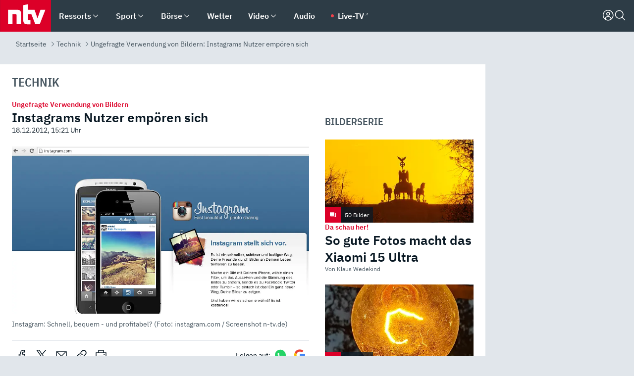

--- FILE ---
content_type: text/html; charset=utf-8
request_url: https://www.n-tv.de/technik/Instagrams-Nutzer-empoeren-sich-article9816236.html
body_size: 158264
content:
<!DOCTYPE html><html lang="de"><head><meta charSet="utf-8" data-next-head=""/><meta name="viewport" content="width=device-width, initial-scale=1" data-next-head=""/><title data-next-head="">Ungefragte Verwendung von Bildern: Instagrams Nutzer empören sich - ntv.de</title><meta http-equiv="Content-Security-Policy" content="upgrade-insecure-requests" data-next-head=""/><meta name="author" content="n-tv NACHRICHTEN" data-next-head=""/><meta name="copyright" content="ntv Nachrichten" data-next-head=""/><meta name="description" content="Facebook kauft die Bilderplattform Instagram und ändert die Nutzungsbedingungen. Alle eingestellten Fotos darf das Unternehmen demnach verwenden - ohne Nachfrage, ohne Vergütung. Einschlägige Blogs zeigen sich empört. Unter Umständen ist es zudem rechtswidrig." data-next-head=""/><meta name="keywords" content="Technologie" data-next-head=""/><meta name="apple-itunes-app" content="app-id=337056601, app-argument=https://www.n-tv.de/technik/Instagrams-Nutzer-empoeren-sich-article9816236.html" data-next-head=""/><meta name="robots" content="index, follow, noodp, noarchive, max-snippet:-1, max-image-preview:large, max-video-preview:-1" data-next-head=""/><meta name="news_keywords" content="Technologie" data-next-head=""/><meta name="date" content="2012-12-18T15:21:36+01:00" data-next-head=""/><meta name="last-modified" content="2012-12-19T08:59:08+01:00" data-next-head=""/><meta property="article:hash" content="9816236" data-next-head=""/><meta property="ntv:kicker" content="Ungefragte Verwendung von Bildern" data-next-head=""/><meta property="og:site_name" content="ntv.de" data-next-head=""/><meta property="og:type" content="article" data-next-head=""/><meta property="og:url" content="https://www.n-tv.de/technik/Instagrams-Nutzer-empoeren-sich-article9816236.html" data-next-head=""/><meta property="og:title" content="Instagrams Nutzer empören sich" data-next-head=""/><meta property="og:description" content="Facebook kauft die Bilderplattform Instagram und ändert die Nutzungsbedingungen. Alle eingestellten Fotos darf das Unternehmen demnach verwenden - ohne Nachfrage, ohne Vergütung. Einschlägige Blogs zeigen sich empört. Unter Umständen ist es zudem rechtswidrig." data-next-head=""/><meta property="og:image" content="https://www.n-tv.de/img/3781972/1355842433/Img_16_9/1200/instagram-screen.jpg" data-next-head=""/><meta property="twitter:card" content="photo" data-next-head=""/><meta property="twitter:site" content="@ntvde" data-next-head=""/><meta property="twitter:title" content="Ungefragte Verwendung von Bildern: Instagrams Nutzer empören sich" data-next-head=""/><meta property="twitter:image" content="https://www.n-tv.de/img/3781972/1355842433/Img_16_9/1200/instagram-screen.jpg" data-next-head=""/><meta property="twitter:url" content="https://www.n-tv.de/technik/Instagrams-Nutzer-empoeren-sich-article9816236.html" data-next-head=""/><meta property="fb:page_id" content="126049165307" data-next-head=""/><meta property="fb:pages" content="126049165307" data-next-head=""/><meta property="fb:pages" content="316889911843737" data-next-head=""/><meta property="fb:pages" content="562044130636828" data-next-head=""/><meta property="fb:pages" content="185547961302" data-next-head=""/><meta property="fb:pages" content="395222497292915" data-next-head=""/><meta property="fb:pages" content="1523181867965006" data-next-head=""/><meta property="fb:pages" content="1043228319087008" data-next-head=""/><meta property="fb:pages" content="741781229203281" data-next-head=""/><meta property="fb:pages" content="407682426071619" data-next-head=""/><meta property="fb:pages" content="780034435493567" data-next-head=""/><meta property="fb:pages" content="643254482528275" data-next-head=""/><meta property="fb:pages" content="1837260013270512" data-next-head=""/><meta property="fb:pages" content="368231650215080" data-next-head=""/><meta property="fb:pages" content="120920144621255" data-next-head=""/><meta property="fb:pages" content="1413412578758102" data-next-head=""/><meta name="google-site-verification" content="txr0UkB7uF5BxzK_kM9zfhlh5vLdmFekG7LJ_BKwDfk" data-next-head=""/><meta name="pocket-site-verification" content="d8cc89af247ee1dabcbbd091d848a1" data-next-head=""/><meta name="p:domain_verify" content="29ffec94ca07d208e323392915ace209" data-next-head=""/><meta name="msvalidate.01" content="38C91D064B7E276791191C393B93EB23" data-next-head=""/><link rel="canonical" href="https://www.n-tv.de/technik/Instagrams-Nutzer-empoeren-sich-article9816236.html" data-next-head=""/><link rel="alternate" type="application/rss+xml" href="https://www.n-tv.de/technik/rss" data-next-head=""/><link rel="alternate" href="android-app://de.lineas.lit.ntv.android/http/apps.n-tv.de/9816236?service=mobile" data-next-head=""/><link rel="shortcut icon" href="/favicon.ico" data-next-head=""/><link rel="apple-touch-icon-precomposed" sizes="144x144" href="/apple-touch-icon-144x144-precomposed.png" data-next-head=""/><link rel="apple-touch-icon-precomposed" sizes="114x114" href="/apple-touch-icon-114x114-precomposed.png" data-next-head=""/><link rel="apple-touch-icon-precomposed" sizes="72x72" href="/apple-touch-icon-72x72-precomposed.png" data-next-head=""/><link rel="apple-touch-icon-precomposed" href="/apple-touch-icon-57x57-precomposed.png" data-next-head=""/><link rel="publisher" href="https://plus.google.com/118398504470807896139" data-next-head=""/><link rel="preload" href="/_next/static/media/fddff1087a1c2d83-s.p.woff2" as="font" type="font/woff2" crossorigin="anonymous" data-next-font="size-adjust"/><link rel="preload" href="/_next/static/media/eced63159c168414-s.p.woff2" as="font" type="font/woff2" crossorigin="anonymous" data-next-font="size-adjust"/><link rel="preload" href="/_next/static/media/a6cb01422af61021-s.p.woff2" as="font" type="font/woff2" crossorigin="anonymous" data-next-font="size-adjust"/><link rel="preload" href="/_next/static/media/d6b236d59080f586-s.p.woff2" as="font" type="font/woff2" crossorigin="anonymous" data-next-font="size-adjust"/><link rel="preload" href="/_next/static/media/1c626168cca93b06-s.p.woff2" as="font" type="font/woff2" crossorigin="anonymous" data-next-font="size-adjust"/><link rel="preload" href="/_next/static/css/619668a7c5632b45.css" as="style"/><link rel="preload" href="/_next/static/css/54b286e04d222c64.css" as="style"/><link rel="preload" href="/_next/static/css/bd6519a5e89b6484.css" as="style"/><link rel="preload" href="/_next/static/css/a1652869840550b3.css" as="style"/><link rel="preload" href="/_next/static/css/06b47e2e02df66d2.css" as="style"/><link rel="preload" href="/_next/static/css/7a1b97a1f388b369.css" as="style"/><link rel="preload" href="/_next/static/css/1a9139a0d535e481.css" as="style"/><link rel="preload" href="/_next/static/css/616a3bdb3deb1a06.css" as="style"/><link rel="preload" href="/_next/static/css/981b8c7b0066d8c4.css" as="style"/><link rel="preload" href="/_next/static/css/fde70659e752f6b5.css" as="style"/><link rel="preload" href="/_next/static/css/454a77cf01ef0f6c.css" as="style"/><link rel="preload" href="/_next/static/css/5ee917f263ffea72.css" as="style"/><link rel="preload" href="/_next/static/css/89b8c6ec2b6dec53.css" as="style"/><link rel="preload" href="/_next/static/css/d84fa9443ecac233.css" as="style"/><link rel="preload" href="/_next/static/css/5f768f0ac1a77d77.css" as="style"/><link rel="preload" href="/_next/static/css/4916aaa5355407e8.css" as="style"/><script type="application/ld+json" data-next-head="">{"@context":"http://schema.org","publisher":{"@type":"Organization","name":"ntv NACHRICHTEN","logo":{"@type":"ImageObject","url":"/logo.svg"}},"@type":"NewsArticle","mainEntityOfPage":{"@type":"WebPage","url":"https://www.n-tv.de/technik/Instagrams-Nutzer-empoeren-sich-article9816236.html"},"url":"https://www.n-tv.de/technik/Instagrams-Nutzer-empoeren-sich-article9816236.html","headline":"Ungefragte Verwendung von Bildern: Instagrams Nutzer empören sich","description":"Facebook kauft die Bilderplattform Instagram und ändert die Nutzungsbedingungen. Alle eingestellten Fotos darf das Unternehmen demnach verwenden - ohne Nachfrage, ohne Vergütung. Einschlägige Blogs zeigen sich empört. Unter Umständen ist es zudem rechtswidrig.","image":[{"@type":"ImageObject","url":"https://www.n-tv.de/img/3781972/1355842433/Img_16_9/1200/instagram-screen.webp","width":"1200","height":"676"},{"@type":"ImageObject","url":"https://www.n-tv.de/img/3781972/1355842433/Img_4_3/1200/instagram-screen.webp","width":"1200","height":"900"},{"@type":"ImageObject","url":"https://www.n-tv.de/img/3781972/1355842433/Img_1_1/1200/instagram-screen.webp","width":"1200","height":"1200"}],"datePublished":"2012-12-18T15:21:36+01:00","dateModified":"2012-12-19T08:59:08+01:00","author":{"@type":"Organization","name":"n-tv NACHRICHTEN","url":"https://www.n-tv.de"}}</script><script type="application/ld+json" data-next-head="">{"@context":"http://schema.org","@type":"BreadcrumbList","itemListElement":[{"item":{"name":"Startseite","@id":"https://www.n-tv.de/"},"@type":"ListItem","position":1},{"item":{"name":"Technik","@id":"https://www.n-tv.de/technik/"},"@type":"ListItem","position":2},{"item":{"name":"Ungefragte Verwendung von Bildern: Instagrams Nutzer empören sich","@id":"https://www.n-tv.de/technik/Instagrams-Nutzer-empoeren-sich-article9816236.html"},"@type":"ListItem","position":3}]}</script><script id="iab-stub" data-nscript="beforeInteractive">
				// IAB stub
 				!function () { var e = function () { var e, t = "__tcfapiLocator", a = [], n = window; for (; n;) { try { if (n.frames[t]) { e = n; break } } catch (e) { } if (n === window.top) break; n = n.parent } e || (!function e() { var a = n.document, r = !!n.frames[t]; if (!r) if (a.body) { var i = a.createElement("iframe"); i.style.cssText = "display:none", i.name = t, a.body.appendChild(i) } else setTimeout(e, 5); return !r }(), n.__tcfapi = function () { for (var e, t = arguments.length, n = new Array(t), r = 0; r < t; r++)n[r] = arguments[r]; if (!n.length) return a; if ("setGdprApplies" === n[0]) n.length > 3 && 2 === parseInt(n[1], 10) && "boolean" == typeof n[3] && (e = n[3], "function" == typeof n[2] && n[2]("set", !0)); else if ("ping" === n[0]) { var i = { gdprApplies: e, cmpLoaded: !1, cmpStatus: "stub" }; "function" == typeof n[2] && n[2](i) } else a.push(n) }, n.addEventListener("message", (function (e) { var t = "string" == typeof e.data, a = {}; try { a = t ? JSON.parse(e.data) : e.data } catch (e) { } var n = a.__tcfapiCall; n && window.__tcfapi(n.command, n.version, (function (a, r) { var i = { __tcfapiReturn: { returnValue: a, success: r, callId: n.callId } }; t && (i = JSON.stringify(i)), e.source.postMessage(i, "*") }), n.parameter) }), !1)) }; "undefined" != typeof module ? module.exports = e : e() }();
        window._sp_queue = [];
			</script><link rel="stylesheet" href="/_next/static/css/619668a7c5632b45.css" data-n-g=""/><link rel="stylesheet" href="/_next/static/css/54b286e04d222c64.css" data-n-p=""/><link rel="stylesheet" href="/_next/static/css/bd6519a5e89b6484.css"/><link rel="stylesheet" href="/_next/static/css/a1652869840550b3.css"/><link rel="stylesheet" href="/_next/static/css/06b47e2e02df66d2.css"/><link rel="stylesheet" href="/_next/static/css/7a1b97a1f388b369.css"/><link rel="stylesheet" href="/_next/static/css/1a9139a0d535e481.css"/><link rel="stylesheet" href="/_next/static/css/616a3bdb3deb1a06.css"/><link rel="stylesheet" href="/_next/static/css/981b8c7b0066d8c4.css"/><link rel="stylesheet" href="/_next/static/css/fde70659e752f6b5.css"/><link rel="stylesheet" href="/_next/static/css/454a77cf01ef0f6c.css"/><link rel="stylesheet" href="/_next/static/css/5ee917f263ffea72.css"/><link rel="stylesheet" href="/_next/static/css/89b8c6ec2b6dec53.css"/><link rel="stylesheet" href="/_next/static/css/d84fa9443ecac233.css"/><link rel="stylesheet" href="/_next/static/css/5f768f0ac1a77d77.css"/><link rel="stylesheet" href="/_next/static/css/4916aaa5355407e8.css"/><noscript data-n-css=""></noscript><script defer="" noModule="" src="/_next/static/chunks/polyfills-42372ed130431b0a.js"></script><script id="webpush-lib" src="/webpush/webpush.js" defer="" data-nscript="beforeInteractive"></script><script id="iframeResizer" src="/iframeResizer.min.js" defer="" data-nscript="beforeInteractive"></script><script defer="" src="/_next/static/chunks/1229.024bf05f909c3e8c.js"></script><script defer="" src="/_next/static/chunks/544.09d7383b48abf164.js"></script><script defer="" src="/_next/static/chunks/7602.1a768611e82c58ea.js"></script><script defer="" src="/_next/static/chunks/6948.f00620bcc22244f2.js"></script><script defer="" src="/_next/static/chunks/5748.71948c8f23de309a.js"></script><script defer="" src="/_next/static/chunks/3470.044e5d32b7b88c48.js"></script><script defer="" src="/_next/static/chunks/4406.2cc47b02c70cbff9.js"></script><script defer="" src="/_next/static/chunks/1750.8a7f3038753a119d.js"></script><script defer="" src="/_next/static/chunks/1574.3c45e988f589dd53.js"></script><script defer="" src="/_next/static/chunks/6888.8ff3ae8da2924120.js"></script><script defer="" src="/_next/static/chunks/6000.1a7f1eb6368a1f73.js"></script><script defer="" src="/_next/static/chunks/3049.7172bfee99f6c1be.js"></script><script defer="" src="/_next/static/chunks/8673.2433365aabfb08c3.js"></script><script defer="" src="/_next/static/chunks/6065.53a5590c6fea2eb5.js"></script><script defer="" src="/_next/static/chunks/6649.3f3c97c991cfc8c3.js"></script><script defer="" src="/_next/static/chunks/2069.334d97419f835894.js"></script><script defer="" src="/_next/static/chunks/746.42775980ff3f6a0c.js"></script><script defer="" src="/_next/static/chunks/4915.fcaa57aebd8d4d9d.js"></script><script defer="" src="/_next/static/chunks/8978.55b105b18a1ddf87.js"></script><script defer="" src="/_next/static/chunks/7648.7151d5da6285f05e.js"></script><script defer="" src="/_next/static/chunks/2076.a5d6d8b4820fd66b.js"></script><script defer="" src="/_next/static/chunks/1642.5b55b0e87004c0a4.js"></script><script defer="" src="/_next/static/chunks/508.6fe9e668b4cbaa10.js"></script><script defer="" src="/_next/static/chunks/1656.c9e5265be15720de.js"></script><script defer="" src="/_next/static/chunks/6416.07dedd90ff32fe40.js"></script><script defer="" src="/_next/static/chunks/8807.02a093572019cdea.js"></script><script defer="" src="/_next/static/chunks/4047.211f9d02a136f691.js"></script><script src="/_next/static/chunks/webpack-818280062586384e.js" defer=""></script><script src="/_next/static/chunks/framework-77dff60c8c44585c.js" defer=""></script><script src="/_next/static/chunks/main-c369251bbc331e0f.js" defer=""></script><script src="/_next/static/chunks/pages/_app-2c2c703fd86eadba.js" defer=""></script><script src="/_next/static/chunks/8548-87ef5762240d4e64.js" defer=""></script><script src="/_next/static/chunks/pages/%5B%5B...all%5D%5D-187d881c0982e370.js" defer=""></script><script src="/_next/static/2MCE5bJohxbjCPa3olAch/_buildManifest.js" defer=""></script><script src="/_next/static/2MCE5bJohxbjCPa3olAch/_ssgManifest.js" defer=""></script><style id="__jsx-668642668">:root{--ibm-plex-sans:'IBMPlexSans', 'IBMPlexSans Fallback';--ibm-plex-sans-condensed:'IBMPlexSansCondensed', 'IBMPlexSansCondensed Fallback'}html{font-family:'IBMPlexSans', 'IBMPlexSans Fallback'}</style></head><body><link rel="preload" as="image" href="https://www.n-tv.de/img/3781972/1355842433/Img_16_9/1024/instagram-screen.webp" fetchPriority="high"/><link rel="preload" as="image" href="/socialIcons/whatsapp.svg"/><link rel="preload" as="image" href="/socialIcons/google.svg"/><div id="__next"><header class="Header_header__MwWvM "><nav aria-label="Globale Navigation"><div class="Header_wrapper__PJAKW"><div class="Header_inner__PU1JS"><a href="/" class="Header_logo__V9h3K"><svg viewBox="0 0 1384 862" focusable="false" role="img" name="ntv Logo"><title>ntv</title><path id="TRAEGER_x5F_ROT" d="M0 0h1384v862H0z" style="clip-rule:evenodd;fill:rgb(220, 0, 40);fill-rule:evenodd"></path><g id="ntv_1_" transform="translate(-268.5,-109)"><g id="g3683"><path d="M747 375.3H486v390.1h122.2V492.8h83.3c17.1 0 25.9 8.4 25.9 26v246.6h122.2V468.1c0-54.9-37.7-92.8-92.6-92.8zm620.7-.2-81.2 233.4-81-233.4h-181.9V225.6l-122.2 24.2v425.3c0 58.9 36.6 95.6 95.8 95.6h99.5V656.3h-46.9c-15.7 0-26.1-5.8-26.1-27.2V492.9h95.3l106.4 272.9h122.7l152.3-390.7z" id="path3681" style="fill:rgb(255, 255, 255)"></path></g></g></svg></a><nav role="none" class="menu-desktop_header-menu__23xp2"><ul role="menu" aria-label="Hauptnavigation" class="menu-desktop_top__a3CQZ"><li class="menu-desktop_level0__YuC7o" tabindex="-1"><div class="menu-desktop_itemwrapper__8WzFL"><a tabindex="0" href="/ressorts/" target="_self" title="Ressorts" data-testid="menulink"><span class="Typography_text-default__P3otY Typography_weight-bold__uT6mq">Ressorts</span></a><button role="menuitem" aria-haspopup="menu" aria-expanded="false" aria-label="Untermenü für Ressorts" data-testid="menu-item-button"><svg viewBox="0 0 24 24" width="18" height="18" fill="currentColor" focusable="false" role="img" aria-hidden="true" data-testid="icon"><title></title><path d="M12.0004 17.9852L4.90039 10.8852L6.0004 9.78516L12.0004 15.7852L18.0004 9.78516L19.1004 10.8852L12.0004 17.9852Z"></path></svg></button></div><div class="menu-desktop_menu-ssr__HlR7r" aria-label="Ressorts Untermenü" role="menu"><ul><li><a href="/mediathek/bilderserien/" target="_self" title="Bilderserien">Bilderserien</a></li><li><a href="/politik/" target="_self" title="Politik">Politik</a><div aria-label="Politik Untermenü" role="menu"><ul><li><a href="/politik/" target="_self" title="Meldungen">Meldungen</a></li><li><a href="/politik/politik_kommentare/" target="_self" title="Kommentare">Kommentare</a></li><li><a href="/politik/politik_wieduwilts_woche/" target="_self" title="Wieduwilts Woche">Wieduwilts Woche</a></li></ul></div></li><li><a href="/wirtschaft/" target="_self" title="Wirtschaft">Wirtschaft</a><div aria-label="Wirtschaft Untermenü" role="menu"><ul><li><a href="/wirtschaft/" target="_self" title="Meldungen">Meldungen</a></li><li><a href="/wirtschaft/termine/" target="_self" title="Termine">Termine</a></li><li><a href="/wirtschaft/wirtschaft_startup/" target="_self" title="Startup">Startup</a></li></ul></div></li><li><a href="/boersenkurse/" target="_self" title="Börse">Börse</a><div aria-label="Börse Untermenü" role="menu"><ul><li><a href="/boersenkurse/Auf_einen_Blick/" target="_self" title="Auf einen Blick">Auf einen Blick</a></li><li><a href="/boersenkurse/aktien/" target="_self" title="Aktien &amp; Indizes">Aktien &amp; Indizes</a><div aria-label="Aktien &amp; Indizes Untermenü" role="menu"><ul><li><a href="/boersenkurse/indizes/dax-159096" target="_self" title="Dax">Dax</a></li><li><a href="/boersenkurse/indizes/tecdax-158375" target="_self" title="TecDax">TecDax</a></li><li><a href="/boersenkurse/indizes/mdax-159090" target="_self" title="MDax">MDax</a></li><li><a href="/boersenkurse/indizes/sdax-159191" target="_self" title="SDax">SDax</a></li><li><a href="/boersenkurse/indizes/gex-144687" target="_self" title="Gex">Gex</a></li><li><a href="/boersenkurse/indizes/hdax-159097" target="_self" title="HDax">HDax</a></li><li><a href="/boersenkurse/indizes/e-stoxx-50-159194" target="_self" title="EuroStoxx">EuroStoxx</a></li><li><a href="/boersenkurse/indizes/stoxx50-159196" target="_self" title="Stoxx50">Stoxx50</a></li><li><a href="/boersenkurse/indizes/infront-usa-industrial-9451139" target="_self" title="Dow Jones">Dow Jones</a></li><li><a href="/boersenkurse/indizes/nasdaq-100-149002" target="_self" title="Nasdaq">Nasdaq</a></li><li><a href="/boersenkurse/indizes/nikkei-148429" target="_self" title="Nikkei">Nikkei</a></li></ul></div></li><li><a href="/boersenkurse/devisen/" target="_self" title="Devisen">Devisen</a></li><li><a href="/boersenkurse/rohstoffe/" target="_self" title="Rohstoffe">Rohstoffe</a></li><li><a href="/boersenkurse/zertifikate/" target="_self" title="ntv Zertifikate">ntv Zertifikate</a></li><li><a href="/boersenkurse/fonds/" target="_self" title="ntv Fonds">ntv Fonds</a></li><li><a href="/boersenkurse/fonds_und_etf/" target="_self" title="Fonds &amp; ETF">Fonds &amp; ETF</a></li><li><a href="/boersenkurse/anleihen/" target="_self" title="Anleihen">Anleihen</a></li><li><a href="/boersenkurse/altersvorsorge/" target="_self" title="ntv Altersvorsorge">ntv Altersvorsorge</a></li><li><a href="/boersenkurse/Geldanlage-Check/" target="_self" title="ntv Geldanlage-Check">ntv Geldanlage-Check</a></li><li><a href="/wirtschaft/der_boersen_tag/" target="_self" title="Börsen-Tag - Archiv">Börsen-Tag - Archiv</a></li></ul></div></li><li><a href="/sport/" target="_self" title="Sport">Sport</a><div aria-label="Sport Untermenü" role="menu"><ul><li><a href="https://www.n-tv.de/sport/ergebnisse/heute-live" target="_self" title="Live-Kalender">Live-Kalender</a></li><li><a href="/sport/" target="_self" title="Meldungen">Meldungen</a></li><li><a href="/sport/fussball/" target="_self" title="Fußball">Fußball</a><div aria-label="Fußball Untermenü" role="menu"><ul><li><a href="/sport/fussball/fussball_kolumnen/" target="_self" title="Kolumnen">Kolumnen</a></li><li><a href="https://www.n-tv.de/sport/ergebnisse/fussball/bundesliga/spiele-und-ergebnisse/" target="_self" title="Bundesliga">Bundesliga</a></li><li><a href="https://www.n-tv.de/sport/ergebnisse/fussball/2-bundesliga/spiele-und-ergebnisse/" target="_self" title="2. Bundesliga">2. Bundesliga</a></li><li><a href="https://www.n-tv.de/sport/ergebnisse/fussball/3-liga/spiele-und-ergebnisse/" target="_self" title="3. Liga">3. Liga</a></li><li><a href="https://www.n-tv.de/sport/ergebnisse/fussball/dfb-pokal/spiele-und-ergebnisse/" target="_self" title="DFB-Pokal">DFB-Pokal</a></li><li><a href="https://www.n-tv.de/sport/ergebnisse/fussball/frauen-bundesliga/spiele-und-ergebnisse/" target="_self" title="Bundesliga der Frauen">Bundesliga der Frauen</a></li><li><a href="https://www.n-tv.de/sport/ergebnisse/fussball/uefa-champions-league/spiele-und-ergebnisse/" target="_self" title="Champions League">Champions League</a></li><li><a href="https://www.n-tv.de/sport/ergebnisse/fussball/uefa-europa-league/spiele-und-ergebnisse/" target="_self" title="Europa League">Europa League</a></li><li><a href="https://www.n-tv.de/sport/ergebnisse/fussball/co6395/europa-conference-league/spiele-und-ergebnisse/" target="_self" title="Europa Conference League">Europa Conference League</a></li><li><a href="https://www.n-tv.de/sport/ergebnisse/fussball/premier-league/spiele-und-ergebnisse/" target="_self" title="Premier League">Premier League</a></li><li><a href="https://www.n-tv.de/sport/ergebnisse/fussball/primera-division/spiele-und-ergebnisse/" target="_self" title="Primera Division">Primera Division</a></li><li><a href="https://www.n-tv.de/sport/ergebnisse/fussball/serie-a/spiele-und-ergebnisse/" target="_self" title="Serie A">Serie A</a></li><li><a href="https://www.n-tv.de/sport/ergebnisse/fussball/ligue-1/spiele-und-ergebnisse/" target="_self" title="Ligue 1">Ligue 1</a></li><li><a href="https://www.n-tv.de/sport/ergebnisse/fussball/nations-league-a/spiele-und-ergebnisse/" target="_self" title="Nations League">Nations League</a></li><li><a href="https://www.n-tv.de/sport/ergebnisse/fussball/wettbewerbe/" target="_self" title="Alle Wettbewerbe">Alle Wettbewerbe</a></li></ul></div></li><li><a href="https://www.n-tv.de/sport/ergebnisse/american-football/nfl/spiele-und-ergebnisse/" target="_self" title="NFL">NFL</a></li><li><a href="/sport/formel1/" target="_self" title="Motorsport">Motorsport</a></li><li><a href="https://www.n-tv.de/sport/ergebnisse/tennis/heute-live" target="_self" title="Tennis">Tennis</a></li><li><a href="https://www.n-tv.de/sport/ergebnisse/handball/" target="_self" title="Handball">Handball</a></li><li><a href="https://www.n-tv.de/sport/ergebnisse/basketball/wettbewerbe/" target="_self" title="Basketball">Basketball</a></li><li><a href="https://www.n-tv.de/sport/ergebnisse/eishockey/wettbewerbe/" target="_self" title="Eishockey">Eishockey</a></li><li><a href="/sport/mma/" target="_self" title="Mixed Martial Arts">Mixed Martial Arts</a></li><li><a href="/sport/der_sport_tag/" target="_self" title="Sport-Tag - Archiv">Sport-Tag - Archiv</a></li><li><a href="https://gutscheine.n-tv.de/" target="_self" title="Gutscheine">Gutscheine<span> Anzeige</span></a><div aria-label="Gutscheine Untermenü" role="menu"><ul><li><a href="https://gutscheine.n-tv.de/gutscheine/adidas-shop" target="_self" title="Adidas">Adidas</a></li><li><a href="https://gutscheine.n-tv.de/gutscheine/engelhorn" target="_self" title="Engelhorn">Engelhorn</a></li><li><a href="https://gutscheine.n-tv.de/gutscheine/vans" target="_self" title="Vans">Vans</a></li><li><a href="https://gutscheine.n-tv.de/gutscheine/sportscheck" target="_self" title="SportScheck">SportScheck</a></li><li><a href="https://gutscheine.n-tv.de/gutscheine/11teamsports" target="_self" title="11teamsports">11teamsports</a></li></ul></div></li></ul></div></li><li><a href="/panorama/" target="_self" title="Panorama">Panorama</a><div aria-label="Panorama Untermenü" role="menu"><ul><li><a href="/panorama/" target="_self" title="Meldungen">Meldungen</a></li></ul></div></li><li><a href="/leute/" target="_self" title="Unterhaltung">Unterhaltung</a><div aria-label="Unterhaltung Untermenü" role="menu"><ul><li><a href="/leute/" target="_self" title="Überblick">Überblick</a></li><li><a href="/leute/tv/" target="_self" title="TV">TV</a></li><li><a href="/leute/film/" target="_self" title="Filme und Serien">Filme und Serien</a></li><li><a href="/leute/musik/" target="_self" title="Musik">Musik</a></li><li><a href="/leute/buecher/" target="_self" title="Bücher">Bücher</a></li><li><a href="/leute/hoerbuecher/" target="_self" title="Hörbücher">Hörbücher</a></li><li><a href="/mediathek/bilderserien/unterhaltung/Schoenes-Wochenende-Cartoons-von-OL-article20772304.html" target="_self" title="Schönes Wochenende">Schönes Wochenende</a></li><li><a href="https://gutscheine.n-tv.de/" target="_blank" rel="noopener noreferrer noFollow" title="Gutscheine">Gutscheine<span> Anzeige</span></a><div aria-label="Gutscheine Untermenü" role="menu"><ul><li><a href="https://gutscheine.n-tv.de/gutscheine/amazon" target="_blank" rel="noopener noreferrer noFollow" title="Amazon">Amazon</a></li><li><a href="https://gutscheine.n-tv.de/gutscheine/thalia" target="_blank" rel="noopener noreferrer noFollow" title="Thalia">Thalia</a></li><li><a href="https://gutscheine.n-tv.de/gutscheine/buecher-de" target="_blank" rel="noopener noreferrer noFollow" title="buecher.de">buecher.de</a></li><li><a href="https://gutscheine.n-tv.de/gutscheine/saturn" target="_blank" rel="noopener noreferrer noFollow" title="Saturn">Saturn</a></li><li><a href="https://gutscheine.n-tv.de/gutscheine/mmoga" target="_blank" rel="noopener noreferrer noFollow" title="MMOGA">MMOGA</a></li></ul></div></li></ul></div></li><li><a href="/technik/" target="_self" title="Technik">Technik</a><div aria-label="Technik Untermenü" role="menu"><ul><li><a href="/technik/" target="_self" title="Meldungen">Meldungen</a></li><li><a href="https://www.n-tvspiele.de/" target="_self" rel="noFollow" title="Spiele">Spiele</a></li><li><a href="https://gutscheine.n-tv.de/" target="_blank" rel="noopener noreferrer noFollow" title="Gutscheine">Gutscheine<span> Anzeige</span></a><div aria-label="Gutscheine Untermenü" role="menu"><ul><li><a href="https://gutscheine.n-tv.de/gutscheine/notebooksbilliger" target="_blank" rel="noopener noreferrer noFollow" title="notebooksbilliger.de">notebooksbilliger.de</a></li><li><a href="https://gutscheine.n-tv.de/gutscheine/alternate" target="_blank" rel="noopener noreferrer noFollow" title="Alternate">Alternate</a></li><li><a href="https://gutscheine.n-tv.de/gutscheine/medion" target="_blank" rel="noopener noreferrer noFollow" title="MEDION">MEDION</a></li><li><a href="https://gutscheine.n-tv.de/gutscheine/dein-handyde" target="_blank" rel="noopener noreferrer noFollow" title="deinhandy.de">deinhandy.de</a></li><li><a href="https://gutscheine.n-tv.de/gutscheine/samsung" target="_blank" rel="noopener noreferrer noFollow" title="SAMSUNG">SAMSUNG</a></li></ul></div></li></ul></div></li><li><a href="/ratgeber/" target="_self" title="Ratgeber">Ratgeber</a><div aria-label="Ratgeber Untermenü" role="menu"><ul><li><a href="/ratgeber/" target="_self" title="Meldungen">Meldungen</a></li><li><a href="/ratgeber/ntv_Service/" target="_self" title="ntv Service">ntv Service</a></li><li><a href="/ratgeber/tests/" target="_self" title="Tests">Tests</a></li><li><a href="/ratgeber/vergleichsrechner/" target="_self" title="Vergleichsrechner">Vergleichsrechner</a></li><li><a href="https://www.n-tv.de/native/leben/Thema-Leben-article19986903.html?an=s:spezial_973714_ista_wtt-a:1-t:n" target="_blank" rel="noopener noreferrer noFollow" title="Smart Living">Smart Living</a></li></ul></div></li><li><a href="/produkt-check/" target="_self" title="Produkt-Check">Produkt-Check</a><div aria-label="Produkt-Check Untermenü" role="menu"><ul><li><a href="/produkt-check/kueche/" target="_self" title="Produkt-Check Küche">Produkt-Check Küche</a></li><li><a href="/produkt-check/technik/" target="_self" title="Produkt-Check Technik ">Produkt-Check Technik </a></li><li><a href="/produkt-check/sport-freizeit/" target="_self" title="Produkt-Check Sport &amp; Freizeit">Produkt-Check Sport &amp; Freizeit</a></li><li><a href="/produkt-check/beauty-gesundheit/" target="_self" title="Produkt-Check Beauty &amp; Gesundheit ">Produkt-Check Beauty &amp; Gesundheit </a></li><li><a href="/produkt-check/haushalt-garten/" target="_self" title="Produkt-Check Haushalt &amp; Garten">Produkt-Check Haushalt &amp; Garten</a></li></ul></div></li><li><a href="/wissen/" target="_self" title="Wissen">Wissen</a><div aria-label="Wissen Untermenü" role="menu"><ul><li><a href="/wissen/" target="_self" title="Meldungen">Meldungen</a></li><li><a href="/wissen/frageantwort/" target="_self" title="Frage &amp; Antwort">Frage &amp; Antwort</a></li><li><a href="/wissen/Fakten_und_Mythen/" target="_self" title="Fakten &amp; Mythen">Fakten &amp; Mythen</a></li><li><a href="/wissen/fundsache/" target="_self" title="Fundsache">Fundsache</a></li></ul></div></li><li><a href="/auto/" target="_self" title="Auto">Auto</a><div aria-label="Auto Untermenü" role="menu"><ul><li><a href="/auto/" target="_self" title="Meldungen">Meldungen</a></li><li><a href="/auto/auto_geschichte/" target="_self" title="Automobil-Geschichte">Automobil-Geschichte</a></li><li><a href="/auto/praxistest/" target="_self" title="Praxistest">Praxistest</a></li><li><a href="/auto/gebrauchte/" target="_self" title="Gebrauchte">Gebrauchte</a></li><li><a href="/auto/auto_funktioniert/" target="_self" title="Wie funktioniert ...?">Wie funktioniert ...?</a></li><li><a href="https://gutscheine.n-tv.de/" target="_blank" rel="noopener noreferrer noFollow" title="Gutscheine">Gutscheine<span> Anzeige</span></a><div aria-label="Gutscheine Untermenü" role="menu"><ul><li><a href="https://gutscheine.n-tv.de/gutscheine/kfzteile24" target="_blank" rel="noopener noreferrer noFollow" title="kfzteile24">kfzteile24</a></li><li><a href="https://gutscheine.n-tv.de/gutscheine/atu" target="_blank" rel="noopener noreferrer noFollow" title="A.T.U">A.T.U</a></li><li><a href="https://gutscheine.n-tv.de/gutscheine/reifendirekt" target="_blank" rel="noopener noreferrer noFollow" title="Reifendirekt">Reifendirekt</a></li><li><a href="https://gutscheine.n-tv.de/gutscheine/sixt" target="_blank" rel="noopener noreferrer noFollow" title="Sixt">Sixt</a></li><li><a href="https://gutscheine.n-tv.de/gutscheine/tirendo" target="_blank" rel="noopener noreferrer noFollow" title="Tirendo">Tirendo</a></li></ul></div></li><li><a href="https://autoleasing.n-tv.de/" target="_blank" rel="noopener noreferrer noFollow" title="Autoleasing">Autoleasing</a></li></ul></div></li><li><a href="/shopping-und-service/" target="_self" title="Shopping &amp; Service">Shopping &amp; Service</a><div aria-label="Shopping &amp; Service Untermenü" role="menu"><ul><li><a href="https://autoleasing.n-tv.de/" target="_self" title="Autoleasing">Autoleasing</a></li><li><a href="https://www.n-tv.de/broker-vergleich/" target="_self" title="Broker-Vergleich">Broker-Vergleich</a></li><li><a href="https://www.n-tv.de/casino-vergleich/" target="_self" title="Online Casino Vergleich">Online Casino Vergleich</a></li><li><a href="https://www.n-tv.de/sportwetten/" target="_self" title="Sportwetten">Sportwetten</a></li><li><a href="https://www.n-tv.de/energieeffizientes-wohnen/" target="_self" title="Energieeffizientes Wohnen">Energieeffizientes Wohnen</a></li><li><a href="https://gutscheine.n-tv.de/" target="_self" title="Gutscheine">Gutscheine<span> Anzeige</span></a></li><li><a href="https://www.n-tv.de/webtools-im-vergleich/" target="_self" title="Webtools im Vergleich">Webtools im Vergleich</a></li><li><a href="https://www.n-tv.de/online-sprachschule/" target="_self" title="Online Sprachschule">Online Sprachschule</a></li><li><a href="https://www.n-tv.de/vergleich/" target="_self" title="Produktvergleiche">Produktvergleiche</a></li><li><a href="https://unternehmen.n-tv.de/" target="_self" title="Unternehmen">Unternehmen<span> Anzeige</span></a></li><li><a href="https://www.n-tv.de/ratgeber/vergleichsrechner/" target="_self" title="Vergleichsrechner">Vergleichsrechner</a></li><li><a href="https://www.n-tv.de/kreditvergleich/" target="_self" title="Kreditvergleich">Kreditvergleich</a></li><li><a href="https://www.n-tv.de/wettanbieter-vergleich/" target="_self" title="Wettanbieter Vergleich">Wettanbieter Vergleich</a></li><li><a href="https://www.n-tv.de/geschaeftskonto-vergleich/" target="_blank" rel="noopener noreferrer" title="Geschäftskonto Vergleich">Geschäftskonto Vergleich</a></li></ul></div></li><li><a href="/infografik/" target="_self" title="Infografik">Infografik</a></li><li><a href="/regionales/" target="_self" title="Regionales">Regionales</a><div aria-label="Regionales Untermenü" role="menu"><ul><li><a href="/regionales/baden-wuerttemberg/" target="_self" title="Baden-Württemberg">Baden-Württemberg</a></li><li><a href="/regionales/bayern/" target="_self" title="Bayern">Bayern</a></li><li><a href="/regionales/berlin-und-brandenburg/" target="_self" title="Berlin &amp; Brandenburg">Berlin &amp; Brandenburg</a></li><li><a href="/regionales/hamburg-und-schleswig-holstein/" target="_self" title="Hamburg &amp; Schleswig-Holstein">Hamburg &amp; Schleswig-Holstein</a></li><li><a href="/regionales/hessen/" target="_self" title="Hessen">Hessen</a></li><li><a href="/regionales/mecklenburg-vorpommern/" target="_self" title="Mecklenburg-Vorpommern">Mecklenburg-Vorpommern</a></li><li><a href="/regionales/niedersachsen-und-bremen/" target="_self" title="Niedersachsen &amp; Bremen">Niedersachsen &amp; Bremen</a></li><li><a href="/regionales/nordrhein-westfalen/" target="_self" title="Nordrhein-Westfalen">Nordrhein-Westfalen</a></li><li><a href="/regionales/rheinland-pfalz-und-saarland/" target="_self" title="Rheinland-Pfalz &amp; Saarland">Rheinland-Pfalz &amp; Saarland</a></li><li><a href="/regionales/sachsen/" target="_self" title="Sachsen">Sachsen</a></li><li><a href="/regionales/sachsen-anhalt/" target="_self" title="Sachsen-Anhalt">Sachsen-Anhalt</a></li><li><a href="/regionales/thueringen/" target="_self" title="Thüringen">Thüringen</a></li></ul></div></li><li><a href="/der_tag/alle_tage/" target="_self" title="Alle Tage">Alle Tage</a><div aria-label="Alle Tage Untermenü" role="menu"><ul><li><a href="/der_tag/" target="_self" title="Der Tag - Archiv">Der Tag - Archiv</a></li><li><a href="/wirtschaft/der_boersen_tag/" target="_self" title="Der Börsen-Tag - Archiv">Der Börsen-Tag - Archiv</a></li><li><a href="/sport/der_sport_tag/" target="_self" title="Der Sport-Tag - Archiv">Der Sport-Tag - Archiv</a></li></ul></div></li><li><a href="https://lotto.n-tv.de/" target="_blank" rel="noopener noreferrer noFollow" title="Lotto spielen">Lotto spielen<span> Anzeige</span></a></li></ul></div></li><li class="menu-desktop_level0__YuC7o" tabindex="-1"><div class="menu-desktop_itemwrapper__8WzFL"><a tabindex="0" href="/sport/" target="_self" title="Sport" data-testid="menulink"><span class="Typography_text-default__P3otY Typography_weight-bold__uT6mq">Sport</span></a><button role="menuitem" aria-haspopup="menu" aria-expanded="false" aria-label="Untermenü für Sport" data-testid="menu-item-button"><svg viewBox="0 0 24 24" width="18" height="18" fill="currentColor" focusable="false" role="img" aria-hidden="true" data-testid="icon"><title></title><path d="M12.0004 17.9852L4.90039 10.8852L6.0004 9.78516L12.0004 15.7852L18.0004 9.78516L19.1004 10.8852L12.0004 17.9852Z"></path></svg></button></div><div class="menu-desktop_menu-ssr__HlR7r" aria-label="Sport Untermenü" role="menu"><ul><li><a href="https://www.n-tv.de/sport/ergebnisse/heute-live" target="_self" title="Live-Kalender">Live-Kalender</a></li><li><a href="/sport/" target="_self" title="Meldungen">Meldungen</a></li><li><a href="/sport/fussball/" target="_self" title="Fußball">Fußball</a><div aria-label="Fußball Untermenü" role="menu"><ul><li><a href="/sport/fussball/fussball_kolumnen/" target="_self" title="Kolumnen">Kolumnen</a><div aria-label="Kolumnen Untermenü" role="menu"><ul><li><a href="/sport/fussball/redelings_nachspielzeit/" target="_self" title="Redelings Nachspielzeit">Redelings Nachspielzeit</a></li></ul></div></li><li><a href="https://www.n-tv.de/sport/ergebnisse/fussball/bundesliga/spiele-und-ergebnisse/" target="_self" title="Bundesliga">Bundesliga</a></li><li><a href="https://www.n-tv.de/sport/ergebnisse/fussball/2-bundesliga/spiele-und-ergebnisse/" target="_self" title="2. Bundesliga">2. Bundesliga</a></li><li><a href="https://www.n-tv.de/sport/ergebnisse/fussball/3-liga/spiele-und-ergebnisse/" target="_self" title="3. Liga">3. Liga</a></li><li><a href="https://www.n-tv.de/sport/ergebnisse/fussball/dfb-pokal/spiele-und-ergebnisse/" target="_self" title="DFB-Pokal">DFB-Pokal</a></li><li><a href="https://www.n-tv.de/sport/ergebnisse/fussball/frauen-bundesliga/spiele-und-ergebnisse/" target="_self" title="Bundesliga der Frauen">Bundesliga der Frauen</a></li><li><a href="https://www.n-tv.de/sport/ergebnisse/fussball/uefa-champions-league/spiele-und-ergebnisse/" target="_self" title="Champions League">Champions League</a></li><li><a href="https://www.n-tv.de/sport/ergebnisse/fussball/uefa-europa-league/spiele-und-ergebnisse/" target="_self" title="Europa League">Europa League</a></li><li><a href="https://www.n-tv.de/sport/ergebnisse/fussball/co6395/europa-conference-league/spiele-und-ergebnisse/" target="_self" title="Europa Conference League">Europa Conference League</a></li><li><a href="https://www.n-tv.de/sport/ergebnisse/fussball/premier-league/spiele-und-ergebnisse/" target="_self" title="Premier League">Premier League</a></li><li><a href="https://www.n-tv.de/sport/ergebnisse/fussball/primera-division/spiele-und-ergebnisse/" target="_self" title="La Liga">La Liga</a></li><li><a href="https://www.n-tv.de/sport/ergebnisse/fussball/serie-a/spiele-und-ergebnisse/" target="_self" title="Serie A">Serie A</a></li><li><a href="https://www.n-tv.de/sport/ergebnisse/fussball/ligue-1/spiele-und-ergebnisse/" target="_self" title="Ligue 1">Ligue 1</a></li><li><a href="https://www.n-tv.de/sport/ergebnisse/fussball/nations-league-a/spiele-und-ergebnisse/" target="_self" title="Nations League">Nations League</a></li><li><a href="https://www.n-tv.de/sport/ergebnisse/fussball/wettbewerbe/" target="_self" title="Alle Wettbewerbe">Alle Wettbewerbe</a></li></ul></div></li><li><a href="https://www.n-tv.de/sport/ergebnisse/american-football/nfl/spiele-und-ergebnisse/" target="_self" title="NFL">NFL</a></li><li><a href="/sport/formel1/" target="_self" title="Motorsport">Motorsport</a><div aria-label="Motorsport Untermenü" role="menu"><ul><li><a href="https://www.n-tv.de/sport/ergebnisse/motorsport/formel-1/kalender/" target="_self" title="Formel 1: Ticker">Formel 1: Ticker</a></li><li><a href="/sport/Porsche_Carrera_Cup/" target="_self" title="Porsche Carrera Cup">Porsche Carrera Cup<span> Anzeige</span></a></li><li><a href="/sport/Deutsche_Rallye_Meisterschaft/" target="_self" title="Deutsche Rally Meisterschaft">Deutsche Rally Meisterschaft<span> Anzeige</span></a></li></ul></div></li><li><a href="https://www.n-tv.de/sport/ergebnisse/tennis/heute-live" target="_self" title="Tennis">Tennis</a></li><li><a href="https://www.n-tv.de/sport/ergebnisse/handball/" target="_self" title="Handball">Handball</a></li><li><a href="https://www.n-tv.de/sport/ergebnisse/basketball/wettbewerbe/" target="_self" title="Basketball">Basketball</a></li><li><a href="https://www.n-tv.de/sport/ergebnisse/eishockey/wettbewerbe/" target="_self" title="Eishockey">Eishockey</a></li><li><a href="/sport/mma/" target="_self" title="Mixed Martial Arts">Mixed Martial Arts</a></li><li><a href="/sport/der_sport_tag/" target="_self" title="Sport-Tag - Archiv">Sport-Tag - Archiv</a></li></ul></div></li><li class="menu-desktop_level0__YuC7o" tabindex="-1"><div class="menu-desktop_itemwrapper__8WzFL"><a tabindex="0" href="/boersenkurse/" target="_self" title="Börse" data-testid="menulink"><span class="Typography_text-default__P3otY Typography_weight-bold__uT6mq">Börse</span></a><button role="menuitem" aria-haspopup="menu" aria-expanded="false" aria-label="Untermenü für Börse" data-testid="menu-item-button"><svg viewBox="0 0 24 24" width="18" height="18" fill="currentColor" focusable="false" role="img" aria-hidden="true" data-testid="icon"><title></title><path d="M12.0004 17.9852L4.90039 10.8852L6.0004 9.78516L12.0004 15.7852L18.0004 9.78516L19.1004 10.8852L12.0004 17.9852Z"></path></svg></button></div><div class="menu-desktop_menu-ssr__HlR7r" aria-label="Börse Untermenü" role="menu"><ul><li><a href="/boersenkurse/Auf_einen_Blick/" target="_self" title="Auf einen Blick">Auf einen Blick</a></li><li><a href="/boersenkurse/aktien/" target="_self" title="Aktien und Indizes">Aktien und Indizes</a><div aria-label="Aktien und Indizes Untermenü" role="menu"><ul><li><a href="/boersenkurse/indizes/dax-159096" target="_self" title="Dax">Dax</a></li><li><a href="/boersenkurse/indizes/tecdax-158375" target="_self" title="TecDax">TecDax</a></li><li><a href="/boersenkurse/indizes/mdax-159090" target="_self" title="MDax">MDax</a></li><li><a href="/boersenkurse/indizes/sdax-159191" target="_self" title="SDax">SDax</a></li><li><a href="/boersenkurse/indizes/gex-144687" target="_self" title="Gex">Gex</a></li><li><a href="/boersenkurse/indizes/hdax-159097" target="_self" title="HDax">HDax</a></li><li><a href="/boersenkurse/indizes/e-stoxx-50-159194" target="_self" title="EuroStoxx">EuroStoxx</a></li><li><a href="/boersenkurse/indizes/stoxx50-159196" target="_self" title="Stoxx50">Stoxx50</a></li><li><a href="/boersenkurse/indizes/infront-usa-industrial-9451139" target="_self" title="Dow Jones">Dow Jones</a></li><li><a href="/boersenkurse/indizes/nasdaq-100-149002" target="_self" title="Nasdaq">Nasdaq</a></li><li><a href="/boersenkurse/indizes/nikkei-148429" target="_self" title="Nikkei">Nikkei</a></li></ul></div></li><li><a href="/boersenkurse/devisen/" target="_self" title="Devisen">Devisen</a></li><li><a href="/boersenkurse/rohstoffe/" target="_self" title="Rohstoffe">Rohstoffe</a></li><li><a href="/boersenkurse/zertifikate/" target="_self" title="ntv Zertifikate">ntv Zertifikate</a></li><li><a href="/boersenkurse/fonds/" target="_self" title="ntv Fonds">ntv Fonds</a></li><li><a href="/boersenkurse/fonds_und_etf/" target="_self" title="Fonds &amp; ETF">Fonds &amp; ETF</a></li><li><a href="/boersenkurse/anleihen/" target="_self" title="Anleihen">Anleihen</a></li><li><a href="/boersenkurse/Geldanlage-Check/" target="_self" title="ntv Geldanlage-Check">ntv Geldanlage-Check</a></li><li><a href="/wirtschaft/der_boersen_tag/" target="_self" title="Börsen-Tag - Archiv">Börsen-Tag - Archiv</a></li></ul></div></li><li class="menu-desktop_level0__YuC7o" tabindex="-1"><div class="menu-desktop_itemwrapper__8WzFL"><a tabindex="0" href="/wetter/" target="_self" title="Wetter" data-testid="menulink"><span class="Typography_text-default__P3otY Typography_weight-bold__uT6mq">Wetter</span></a></div></li><li class="menu-desktop_level0__YuC7o" tabindex="-1"><div class="menu-desktop_itemwrapper__8WzFL"><a tabindex="0" href="/mediathek/videos/" target="_self" title="Video" data-testid="menulink"><span class="Typography_text-default__P3otY Typography_weight-bold__uT6mq">Video</span></a><button role="menuitem" aria-haspopup="menu" aria-expanded="false" aria-label="Untermenü für Video" data-testid="menu-item-button"><svg viewBox="0 0 24 24" width="18" height="18" fill="currentColor" focusable="false" role="img" aria-hidden="true" data-testid="icon"><title></title><path d="M12.0004 17.9852L4.90039 10.8852L6.0004 9.78516L12.0004 15.7852L18.0004 9.78516L19.1004 10.8852L12.0004 17.9852Z"></path></svg></button></div><div class="menu-desktop_menu-ssr__HlR7r" aria-label="Video Untermenü" role="menu"><ul><li><a href="/mediathek/videos/" target="_self" title="Top Videos">Top Videos</a></li><li><a href="/mediathek/videos/politik/" target="_self" title="Politik">Politik</a></li><li><a href="/mediathek/videos/wirtschaft/" target="_self" title="Wirtschaft">Wirtschaft</a></li><li><a href="/mediathek/videos/boerse/" target="_self" title="Börse">Börse</a></li><li><a href="/mediathek/videos/sport/" target="_self" title="Sport">Sport</a></li><li><a href="/mediathek/videos/panorama/" target="_self" title="Panorama">Panorama</a></li><li><a href="/mediathek/videos/unterhaltung/" target="_self" title="Unterhaltung">Unterhaltung</a></li><li><a href="/mediathek/videos/technik/" target="_self" title="Technik">Technik</a></li><li><a href="/mediathek/videos/ratgeber/" target="_self" title="Ratgeber">Ratgeber</a></li><li><a href="/mediathek/videos/wissen/" target="_self" title="Wissen">Wissen</a></li><li><a href="/mediathek/videos/auto/" target="_self" title="Auto">Auto</a></li><li><a href="/mediathek/videos/Dokumentationen/" target="_self" title="Dokumentationen">Dokumentationen</a></li></ul></div></li><li class="menu-desktop_level0__YuC7o" tabindex="-1"><div class="menu-desktop_itemwrapper__8WzFL"><a tabindex="0" href="/mediathek/audio/" target="_self" title="Audio" data-testid="menulink"><span class="Typography_text-default__P3otY Typography_weight-bold__uT6mq">Audio</span></a></div></li><li class="menu-desktop_level0__YuC7o menu-desktop_live__wsZ7i" tabindex="-1"><div class="menu-desktop_itemwrapper__8WzFL"><a tabindex="0" href="https://www.n-tv.de/mediathek/livestream/24-Stunden-ntv-Livestream-article9511936.html" target="_self" title="Live-TV" class="MenuLink_link__wNuth"><span class="Typography_text-default__P3otY Typography_weight-bold__uT6mq">Live-TV</span><svg viewBox="0 0 24 24" width="24" height="24" fill="currentColor" focusable="false" role="img" aria-hidden="true" data-testid="icon"><title></title><path d="M4.295 1.25v1.523h11.856L1.25 17.674l1.076 1.076L17.227 3.849v11.856h1.523V1.25z"></path></svg></a></div></li></ul><div class="menu-desktop_menu-ssr__HlR7r"><span><a href="/thema/" title="Aktuelle Themen">Aktuelle Themen:</a> </span><a href="https://www.n-tv.de/thema/donald-trump" title="Donald Trump">Donald Trump</a><a href="https://www.n-tv.de/thema/angriff-auf-die-ukraine" title="Krieg in der Ukraine">Krieg in der Ukraine</a><a href="https://www.n-tv.de/thema/friedrich-merz" title="Friedrich Merz">Friedrich Merz</a><a href="https://www.n-tv.de/thema/groenland" title="Grönland">Grönland</a><a href="https://www.n-tv.de/thema/dschungelcamp" title="Dschungelcamp">Dschungelcamp</a></div><div class="menu-desktop_icons__RqeKG"><a href="/mediathek/tv/" class="menu-desktop_live__wsZ7i"><span class="Typography_text-default__P3otY Typography_weight-bold__uT6mq">Live-TV</span></a><button title="Anmelden"><svg viewBox="0 0 24 24" width="24" height="24" fill="currentColor" focusable="false" role="img" data-testid="icon"><title>Anmelden</title><path d="M1 11.8C1 5.8 5.8 1 11.8 1C17.7 1 22.6 5.8 22.6 11.8C22.6 17.8 17.8 22.6 11.8 22.6C5.8 22.6 1 17.8 1 11.8ZM11.8 15.2C7.4 15.2 6.9 18.3 6.8 19.5C8.2 20.5 10 21 11.8 21C13.6 21 15.4 20.4 16.8 19.5C16.7 18.2 16.2 15.2 11.8 15.2ZM11.7 13.7C15.8 13.7 17.6 16 18.1 18.4C19.9 16.8 21 14.4 21 11.8C21 6.6 16.7 2.5 11.6 2.5C6.5 2.5 2.4 6.6 2.4 11.7C2.4 14.3 3.5 16.7 5.3 18.4C5.8 16 7.6 13.7 11.7 13.7ZM8 8.8C8 6.7 9.7 5 11.8 5C13.8 5 15.6 6.7 15.6 8.8C15.6 10.9 13.9 12.6 11.8 12.6C9.7 12.6 8 10.9 8 8.8ZM9.6 8.8C9.6 10 10.6 11 11.8 11C13 11 14 10 14 8.8C14 7.6 13 6.6 11.8 6.6C10.6 6.6 9.6 7.6 9.6 8.8Z"></path></svg></button><button aria-label="Suche" tabindex="0"><svg viewBox="0 0 24 24" width="24" height="24" fill="currentColor" focusable="false" role="img" data-testid="icon"><title>Suche</title><path d="M22.5002 21.4996L16.7002 15.6996C17.9002 14.1996 18.7002 12.2996 18.7002 10.1996C18.7002 5.49961 14.9002 1.59961 10.2002 1.59961C5.5002 1.59961 1.7002 5.39961 1.7002 10.1996C1.7002 14.8996 5.5002 18.6996 10.2002 18.6996C12.3002 18.6996 14.2002 17.8996 15.7002 16.6996L21.5002 22.4996L22.5002 21.4996ZM3.2002 10.1996C3.2002 6.29961 6.4002 3.09961 10.2002 3.09961C14.0002 3.09961 17.2002 6.29961 17.2002 10.1996C17.2002 14.0996 14.0002 17.1996 10.2002 17.1996C6.4002 17.1996 3.2002 14.0996 3.2002 10.1996Z"></path></svg></button><button class="menu-desktop_menu__ZqRM6" aria-label="Menü"><svg viewBox="0 0 24 24" width="24" height="24" fill="currentColor" focusable="false" role="img" data-testid="icon"><title>Menü</title><path d="M22.7002 5.2998H1.2002V6.7998H22.7002V5.2998ZM22.7002 17.2998H1.2002V18.7998H22.7002V17.2998ZM1.2002 11.2998H22.7002V12.7998H1.2002V11.2998Z"></path></svg></button></div></nav></div></div></nav></header><nav class="widget-breadcrumb-default_breadcrumb__3yAlD"><span class="Typography_text-s__wu_cm Typography_weight-normal__pqUbH Typography_color-darkgrey__sZEnP"><a href="https://www.n-tv.de/">Startseite</a></span><span class="Typography_text-s__wu_cm Typography_weight-normal__pqUbH Typography_color-darkgrey__sZEnP"><a href="https://www.n-tv.de/technik/">Technik</a></span><h1 class="Typography_text-s__wu_cm Typography_weight-normal__pqUbH Typography_color-darkgrey__sZEnP">Ungefragte Verwendung von Bildern: Instagrams Nutzer empören sich</h1></nav><div class="Ada_wrapper__oSS_a Ada_superbanner-wallpaper__cwWI5"><div class="gujAd" id="superbanner_1"></div><div class="gujAd" id="wallpaper_1"></div></div><div class="pages_container__6T2oZ"><div><div class="Ada_wrapper__oSS_a Ada_skyscraper-2__AYpMw"><div class="gujAd" id="skyscraper_2"></div></div></div><main class="pages_main__VOCVA"><div class="Ada_wrapper__oSS_a Ada_mobile__cUF_q Ada_mobile-1__fXAyv"><div class="gujAd" id="mobile_1"></div></div><article class="article-index_article__eW6Sw"><div class="Title_title__MZ67h" title="Technik"><span class="Typography_text-xxl__3lfBu Typography_weight-bold__uT6mq Typography_color-darkgrey__sZEnP">Technik</span></div><div class="group-grid-wrapper_wrapper__zwlUo group-grid-wrapper_article-cols__UpRTw"><div class="group-grid-article_article___ZsfO"><div class="wrapper-article"><div class="article-detail-head_head__EWZfF"><div class="article-detail-head_wrapper__x2bgp"><h2 class="article-detail-head_headlines__wHL5h"><span class="Typography_text-s__wu_cm Typography_weight-bold__uT6mq Typography_color-red__TcVLo">Ungefragte Verwendung von Bildern</span><span class="Typography_text-xxxl__FMHtv Typography_weight-bold__uT6mq article-detail-head_headline__LjYky">Instagrams Nutzer empören sich</span></h2><div class="article-detail-head_infos__SyRrW"><div class="article-detail-head_info-wrapper___m8Od"><span class="Typography_text-s__wu_cm Typography_weight-normal__pqUbH">18.12.2012, 15:21<!-- --> Uhr<!-- --> </span></div></div></div></div><figure class="widget-picture-inline_picture__YPP_L" role="button" tabindex="0"><img class="Image_img__fQCi0 Image_Img_16_9__4BLfH widget-picture-inline_maximizable__t_E7h" loading="eager" fetchPriority="high" src="https://www.n-tv.de/img/3781972/1355842433/Img_16_9/1024/instagram-screen.webp" alt="instagram-screen"/><figcaption class="Typography_text-s__wu_cm Typography_weight-normal__pqUbH Typography_color-darkgrey__sZEnP">Instagram: Schnell, bequem - und profitabel? <!-- -->(Foto: instagram.com / Screenshot n-tv.de)</figcaption></figure><div class="social-share_social-share__AIZAa"><div class="ArticleShare_share__tS1mE"><div class="ArticleShare_share-items___DaDy"><div class="ShareElements_elements__InC3o"><a href="https://www.facebook.com/share.php?u=https://www.n-tv.de/technik/Instagrams-Nutzer-empoeren-sich-article9816236.html" title="Facebook" target="_blank"><svg class="ShareElements_icon__yvCyW" viewBox="0 0 24 24" width="24" height="24" fill="currentColor" focusable="false" role="img" aria-hidden="true" data-testid="icon"><title></title><path d="M14.4002 22.7998H9.0002V14.3998H5.7002V9.1998H9.0002V6.8998C9.0002 6.6998 9.0002 4.5998 10.6002 2.9998C11.7002 1.8998 13.3002 1.2998 15.3002 1.2998C16.1002 1.2998 16.9002 1.3998 17.7002 1.4998L18.3002 1.59981V6.3998H16.1002C15.6002 6.3998 14.9002 6.49981 14.7002 6.59981H14.6002C14.4002 6.79981 14.4002 6.7998 14.4002 6.8998V9.1998H18.2002L17.6002 14.3998H14.3002V22.7998H14.4002ZM10.5002 21.2998H12.9002V12.8998H16.3002L16.5002 10.6998H12.8002V6.8998C12.8002 6.0998 13.3002 5.5998 13.6002 5.3998L13.7002 5.2998C14.0002 4.9998 14.8002 4.7998 16.0002 4.7998H16.8002V2.7998C16.3002 2.6998 15.7002 2.6998 15.2002 2.6998C13.6002 2.6998 12.4002 3.0998 11.6002 3.8998C10.4002 5.0998 10.5002 6.6998 10.5002 6.6998V10.4998H7.2002V12.6998H10.5002V21.2998Z"></path></svg><span class="Typography_text-default__P3otY Typography_weight-normal__pqUbH">Facebook</span></a><a href="https://twitter.com/share?url=https://www.n-tv.de/technik/Instagrams-Nutzer-empoeren-sich-article9816236.html" title="X" target="_blank"><svg class="ShareElements_icon__yvCyW" viewBox="0 0 24 24" width="24" height="24" fill="currentColor" focusable="false" role="img" aria-hidden="true" data-testid="icon"><title></title><path fill-rule="evenodd" d="M2.83089 1H0.999332L2.05034 2.5L9.48456 13.1101L0.878418 23.0001H2.86062L10.3687 14.372L16.4141 23H21.0469H22.8784L21.8274 21.5L13.9496 10.2568L22.0048 1H20.0226L13.0655 8.99497L7.46361 1H2.83089ZM12.9334 11.4205L6.68305 2.5H3.8819L17.1947 21.5H19.9958L12.935 11.4228L12.9334 11.4246V11.4205Z"></path></svg><span class="Typography_text-default__P3otY Typography_weight-normal__pqUbH">X</span></a><a href="https://wa.me/?text=Instagrams%20Nutzer%20emp%C3%B6ren%20sich%20https%3A%2F%2Fwww.n-tv.de%2Ftechnik%2FInstagrams-Nutzer-empoeren-sich-article9816236.html" title="WhatsApp" target="_blank" class="ShareElements_whatsapp__TDmo0"><svg class="ShareElements_icon__yvCyW" viewBox="0 0 24 24" width="24" height="24" fill="currentColor" focusable="false" role="img" aria-hidden="true" data-testid="icon"><title></title><path d="M12.627 0.260742C18.6886 0.260968 23.7393 5.19768 23.7393 11.374C23.7392 17.4357 18.8032 22.4871 12.627 22.4873C10.6437 22.4873 8.73568 21.9984 7.09961 21.0029L0.754883 23.2041L3.09766 17.0859C2.10835 15.3915 1.51369 13.4844 1.51367 11.374C1.51367 5.30702 6.55995 0.260742 12.627 0.260742ZM12.627 1.82617C7.42439 1.82617 3.0791 6.17146 3.0791 11.374C3.07912 13.296 3.65308 15.0323 4.62891 16.5938L4.83594 16.9248L3.41992 20.6221L7.31152 19.2725L7.63477 19.4883C9.0575 20.4367 10.7814 20.9219 12.627 20.9219C17.9285 20.9216 22.1747 16.5815 22.1748 11.374C22.1748 6.07239 17.8345 1.8264 12.627 1.82617ZM10.0889 5.12793C10.639 5.56802 11.1109 6.01141 11.4775 6.40625C11.8211 6.77622 12.1111 7.14536 12.2695 7.45117C12.6372 8.09598 12.3619 8.77698 12.1318 9.17969C11.937 9.5206 11.6656 9.85825 11.3818 10.166C11.4497 10.2501 11.5353 10.3509 11.6367 10.4668C11.8977 10.7651 12.2505 11.1441 12.6572 11.5508C13.1912 12.0848 13.7982 12.4308 14.2529 12.6367C14.5343 12.4105 14.8083 12.2147 15.0645 12.0664C15.3362 11.9091 15.696 11.7393 16.0693 11.7393H16.166L16.7061 11.874L16.7344 11.8838C16.964 11.9604 17.181 12.1273 17.3193 12.2402C17.4879 12.3779 17.6747 12.5507 17.8623 12.7383C18.2377 13.1137 18.6537 13.5852 18.9912 14.0352L19.1475 14.2432V14.5039C19.1475 14.9331 18.9578 15.3348 18.7559 15.6436C18.5424 15.97 18.2554 16.2854 17.9355 16.5596C17.3214 17.086 16.4405 17.5829 15.5479 17.583C15.5029 17.583 15.4558 17.5828 15.4082 17.583C14.8095 17.5853 14.0011 17.5878 13.0244 17.2529C11.9701 16.8914 10.7758 16.1615 9.35938 14.7451C7.94766 13.3334 7.21469 12.166 6.85156 11.1221C6.5156 10.156 6.51915 9.34526 6.52148 8.70801C6.52167 8.65641 6.52148 8.60595 6.52148 8.55664C6.52148 7.66388 7.01848 6.78313 7.54492 6.16895C7.8191 5.84909 8.13442 5.56213 8.46094 5.34863C8.76969 5.14677 9.17045 4.9561 9.59961 4.95605H9.87402L10.0889 5.12793ZM9.31738 6.6582C9.1353 6.77726 8.92871 6.95967 8.7334 7.1875C8.32071 7.66896 8.08691 8.19723 8.08691 8.55664C8.08691 8.60156 8.08699 8.64627 8.08691 8.69043C8.08576 9.33239 8.08426 9.90166 8.33008 10.6084C8.59305 11.3643 9.16481 12.3366 10.4658 13.6377C11.7624 14.9342 12.7605 15.5079 13.5322 15.7725C14.253 16.0195 14.826 16.0188 15.4219 16.0176C15.4636 16.0175 15.5059 16.0176 15.5479 16.0176C15.9073 16.0175 16.4356 15.7837 16.917 15.3711C17.1448 15.1758 17.3272 14.9692 17.4463 14.7871C17.472 14.7478 17.4928 14.7118 17.5098 14.6807C17.2697 14.3862 17.0014 14.0913 16.7549 13.8447C16.5905 13.6803 16.4441 13.546 16.3291 13.4521C16.271 13.4048 16.2335 13.3777 16.2139 13.3643L16.0439 13.3223C16.0049 13.3381 15.941 13.3674 15.8486 13.4209C15.6591 13.5306 15.419 13.7021 15.1367 13.9355L14.5547 14.5176L13.8691 14.1748C13.2872 13.9387 12.3668 13.4742 11.5508 12.6582C11.1229 12.2303 10.7458 11.8258 10.459 11.498C10.316 11.3346 10.1911 11.1858 10.0928 11.0596C10.0363 10.9872 9.97184 10.9014 9.91602 10.8145L9.22363 10.1221L9.98535 9.35938C10.3346 9.01014 10.6157 8.67759 10.7725 8.40332C10.8446 8.27711 10.8697 8.20267 10.8779 8.16699C10.8195 8.05564 10.6472 7.81212 10.3311 7.47168C10.0855 7.2072 9.77487 6.9077 9.41309 6.59961C9.38439 6.61554 9.35265 6.63515 9.31738 6.6582Z" fill="#0A1923"></path></svg><span class="Typography_text-default__P3otY Typography_weight-normal__pqUbH">WhatsApp</span></a><button title="Mail"><svg class="ShareElements_icon__yvCyW" viewBox="0 0 24 24" width="24" height="24" fill="currentColor" focusable="false" role="img" aria-hidden="true" data-testid="icon"><title></title><path d="M1.2002 4.2002V19.7002H22.7002V4.2002H1.2002ZM19.2002 5.8002L12.0002 12.9002L4.8002 5.8002H19.2002ZM2.8002 18.2002V5.8002L12.0002 15.0002L21.2002 5.8002V18.2002H2.8002Z"></path></svg><span class="Typography_text-default__P3otY Typography_weight-normal__pqUbH">E-Mail</span></button><button title="Link kopieren"><svg class="ShareElements_icon__yvCyW" viewBox="0 0 24 24" width="24" height="24" fill="currentColor" focusable="false" role="img" aria-hidden="true" data-testid="icon"><title></title><path d="M13.0004 3.04453C15.3004 0.844531 18.9004 0.844531 21.1004 3.04453C23.3004 5.24453 23.3004 8.84452 21.1004 11.0445L17.7004 14.4445C17.1004 15.0445 16.4004 15.4445 15.6004 15.7445C14.9004 15.9445 14.1004 16.0445 13.4004 16.0445C12.7004 16.0445 12.0004 15.9445 11.4004 15.6445C10.7004 15.3445 10.1004 14.9445 9.6004 14.4445C9.4004 14.2445 9.10039 13.8445 8.90039 13.5445L10.2004 12.2445C10.4004 12.6445 10.6004 12.9445 10.9004 13.2445C11.3004 13.6445 11.8004 13.9445 12.3004 14.1445C12.9004 14.3445 13.5004 14.4445 14.1004 14.3445C14.7004 14.2445 15.4004 14.0445 15.9004 13.6445C16.1004 13.5445 16.3004 13.3445 16.4004 13.2445L17.5004 12.1445L19.8004 9.84453C21.3004 8.34453 21.3004 5.84453 19.8004 4.34453C18.3004 2.84453 15.8004 2.84453 14.3004 4.34453L12.0004 6.64453C11.2004 6.44453 10.4004 6.34453 9.6004 6.44453L13.0004 3.04453ZM4.20002 20.0447C5.70002 21.5447 8.20002 21.5447 9.70002 20.0447L12 17.8447C12.8 18.0447 13.6 18.1447 14.4 18.0447L11 21.4447C8.70001 23.6447 5.1 23.6447 2.9 21.4447C0.7 19.1447 0.7 15.5447 2.9 13.3447L6.29999 9.94473C6.89999 9.34473 7.6 8.94473 8.4 8.64473C9.1 8.44473 9.90001 8.34473 10.6 8.34473C11.3 8.34473 12 8.44474 12.6 8.74474C13.3 9.04474 13.9 9.44473 14.4 9.94473C14.6 10.1447 14.9 10.5447 15.1 10.8447L13.8 12.1447C13.6 11.7447 13.4 11.4447 13.1 11.1447C12.7 10.7447 12.2 10.4447 11.7 10.2447C11.1 10.0447 10.5 9.94472 9.9 10.0447C9.3 10.1447 8.60001 10.3447 8.10001 10.7447C7.90001 10.8447 7.70001 11.0447 7.60001 11.1447L6.50001 12.2447L4.20002 14.5447C2.70002 16.0447 2.70002 18.5447 4.20002 20.0447Z"></path></svg><span class="Typography_text-default__P3otY Typography_weight-normal__pqUbH">Link kopieren</span></button><button title="Drucken"><svg class="ShareElements_icon__yvCyW" viewBox="0 0 24 24" width="24" height="24" fill="currentColor" focusable="false" role="img" aria-hidden="true" data-testid="icon"><title></title><path d="M17.7998 6.2998H22.7998V19.7998H17.7998V22.7998H6.2998V19.7998H1.2998V6.2998H6.2998V1.2998H17.7998V6.2998ZM16.2998 2.7998H7.7998V6.2998H16.2998V2.7998ZM7.69983 21.2998H16.1998V14.7998H7.69983V21.2998ZM17.6998 18.2998H21.1998V7.7998H17.6998H6.19983H2.69983V18.2998H6.19983V13.2998H17.6998V18.2998ZM17.2002 10.6004C17.2002 11.2004 17.7002 11.8004 18.4002 11.8004C19.1002 11.8004 19.6002 11.2004 19.6002 10.6004C19.6002 10.0004 19.0002 9.40039 18.4002 9.40039C17.8002 9.40039 17.2002 10.0004 17.2002 10.6004ZM18.2002 10.5004C18.2002 10.4004 18.3002 10.3004 18.4002 10.3004C18.5002 10.3004 18.7002 10.4004 18.7002 10.5004C18.7002 10.8004 18.2002 10.8004 18.2002 10.5004ZM14.3996 18.7002H9.59961V19.7002H14.3996V18.7002ZM9.59961 16.2998H14.3996V17.2998H9.59961V16.2998Z"></path></svg><span class="Typography_text-default__P3otY Typography_weight-normal__pqUbH">Artikel drucken</span></button></div></div><button class="ArticleShare_mobile__wWCgK"><svg viewBox="0 0 24 24" width="24" height="24" fill="currentColor" focusable="false" role="img" aria-hidden="true" data-testid="icon"><title></title><path fill-rule="evenodd" clip-rule="evenodd" d="M12.0002 2.4375L17.3002 7.6375L16.3002 8.6375L12.8002 5.2375V17.7375H11.2002V5.2375L7.7002 8.6375L6.7002 7.6375L12.0002 2.4375ZM4.2002 10.2373V23.7373H19.8002V10.2373H16.0002V11.7373H18.2002V22.2373H5.80017V11.7373H8.00018V10.2373H4.2002Z"></path></svg><span class="Typography_text-s__wu_cm Typography_weight-normal__pqUbH">Teilen</span></button><div class="ArticleShare_follow__aU_uC"><span class="Typography_text-s__wu_cm Typography_weight-normal__pqUbH">Folgen auf:</span><a href="https://www.whatsapp.com/channel/0029Va5cdVJD8SDp5YZgYF01" title="Auf WhatsApp folgen" target="_blank"><img src="/socialIcons/whatsapp.svg" alt="whatsapp" class="ArticleShare_icon__FsrC2"/></a><a href="https://news.google.com/publications/CAAiEPMdif5mpRNxiLOeUpHCwwsqFAgKIhDzHYn-ZqUTcYiznlKRwsML?hl=de&amp;gl=DE&amp;ceid=DE%3Ade" title="Auf Google News folgen" target="_blank"><img src="/socialIcons/google.svg" alt="whatsapp" class="ArticleShare_icon__FsrC2"/></a></div></div></div><p class="Typography_text-m__XI0da Typography_weight-bold__uT6mq storyline_lead_text_leadtext__q_wg8">Facebook kauft die Bilderplattform Instagram und ändert die Nutzungsbedingungen. Alle eingestellten Fotos darf das Unternehmen demnach verwenden - ohne Nachfrage, ohne Vergütung. Einschlägige Blogs zeigen sich empört. Unter Umständen ist es zudem rechtswidrig.</p><p class="Typography_text-default__P3otY Typography_weight-normal__pqUbH storyline_paragraph_p__qSR5N">&quot;Instagram verkauft deine Fotos&quot;, heißt es vielerorts im Netz panisch. Die Fotoplattform, kürzlich von Facebook gekauft, hat ihre Nutzungsbedingungen geändert. Darin enthalten ist eine umstrittene Passage über die eingestellten Bilder.</p><div class="Ada_video-ad__DPDQD" id="sc_intxt" data-adformat="sc_intxt"></div><p class="Typography_text-default__P3otY Typography_weight-normal__pqUbH storyline_paragraph_p__qSR5N"><a class="inline_link" href="http://instagram.com/" target="_blank">Instagram</a> darf demnach die Fotos der Nutzer in Zukunft Werbetreibenden zur Verfügung stellen und dafür Geld kassieren. Die Formulierung legt nahe, dass Werbekampagnen auf der Instagram-Plattform gemeint sein dürften – manche meldeten jedoch, Instagram wolle jetzt eine Bildagentur sein. Von dem Unternehmen gab es zunächst keine klärenden Worte. &quot;Das ist eine harte Nachricht&quot;, <a class="inline_link" href="http://blog.rebellen.info/2012/12/18/instagram-darf-ab-januar-eure-bilder-verkaufen-so-kann-man-sich-sein-eigenes-whatever-gram-bauen/" target="_blank">schreibt</a> etwa &quot;Blogrebellion&quot;, und empfiehlt Alternativen. Die neuen Regeln sollen am 16. Januar in Kraft treten.</p><p class="Typography_text-default__P3otY Typography_weight-normal__pqUbH storyline_paragraph_p__qSR5N">Die strittige Passage <a class="inline_link" href="http://instagram.com/about/legal/terms/updated/" target="_blank">in den Richtlinien</a> lautet: &quot;Der Dienst kann teilweise oder ganz von Werbeeinnahmen unterstützt werden. Um uns zu helfen, interessante bezahlte oder gesponserte Inhalte oder Werbung zu platzieren, erklären Sie sich damit einverstanden, dass ein Unternehmen oder eine andere Einheit uns dafür bezahlt, Ihre Benutzernamen, Abbild, Fotos (zusammen mit allen anhängenden Metadaten) und/oder Aktionen, die sie vornehmen, im Zusammenhang mit bezahlten oder gesponserten Inhalten oder Werbekampagnen anzuzeigen, ohne jede Vergütung für Sie.&quot; Umstritten ist, ob Bilder von klar erkennbaren Menschen ebenfalls dazugehören - denn das könnte das Persönlichkeitsrecht des Betroffenen verletzen.</p><h2 class="Typography_text-xl__yFuoP Typography_weight-bold__uT6mq storyline_subheadline_subheadline__Y4EJz">Geodaten inklusive</h2><p class="Typography_text-default__P3otY Typography_weight-normal__pqUbH storyline_paragraph_p__qSR5N">Instagram warnt, dass bezahlte Services oder gesponserte Inhalte nicht unbedingt als solche ausgezeichnet werden. Betroffene Nutzer müssen nicht informiert werden. Weitere neue Bestimmungen hängen vor allem mit der Übernahme durch Facebook zusammen. So behält sich Instagram das Recht vor, sämtliche Informationen inklusive Geodaten, also etwa den Ort der Aufnahme, mit anderen zu teilen.</p><p class="Typography_text-default__P3otY Typography_weight-normal__pqUbH storyline_paragraph_p__qSR5N">Instagrams Recht auf die Bilder ist nicht exklusiv. Das US-Technikmagazin &quot;Wired&quot; veröffentlichte in Vorgriff des aufziehenden Shitstorms trotzdem eine <a class="inline_link" href="http://www.wired.com/gadgetlab/2012/12/how-to-download-your-instagram-photos-and-kill-your-account/" target="_blank">Anleitung</a>, wie Nutzer ihre Fotos sichern und ihr Konto löschen können. <a class="inline_link" href="https://twitter.com/search?q=%23instagram&amp;src=tren" target="_blank">Bei Twitter</a> ist &quot;#instagram&quot; derzeit eines der populärsten Hashtags. Im &quot;Bits&quot;-Blog der New York Times <a class="inline_link" href="http://bits.blogs.nytimes.com/2012/12/17/what-instagrams-new-terms-of-service-mean-for-you/" target="_blank">deuten die Autoren</a> die neuen Regeln so: &quot;Du könntest der Star einer Werbung werden - ohne, dass Du davon weißt&quot;.</p><p class="Typography_text-default__P3otY Typography_weight-normal__pqUbH storyline_paragraph_p__qSR5N">Facebook hatte im Frühjahr rund eine Milliarde Dollar für Instagram mit damals rund 30 Millionen Nutzern geboten. Angesichts der massiven Kursverluste der Facebook-Aktie fiel der tatsächliche Kaufpreis am Ende einige hundert Millionen Dollar niedriger aus. Facebook machte von Anfang an keinen Hehl daraus, dass sich die teure Übernahme am Ende rechnen soll. Nach jüngsten Angaben hat Instagram mehr als 100 Millionen Nutzer, Facebook knackte im Herbst die Milliarden-Marke.</p><p class="Typography_text-s__wu_cm Typography_weight-normal__pqUbH Typography_color-darkgrey__sZEnP article-detail-footer_source__KslPc">Quelle: ntv.de, rpe/dpa</p></div><div class="OUTBRAIN widget-adslot_wrapper__uBIP9 Outbrain_space__A0Y5L" data-src="" data-widget-id="AR_1"></div><div class="Ada_wrapper__oSS_a Ada_teaser__GljXj Ada_teaser-11__A_vg7"><div class="gujAd" id="teaser_11"></div></div></div><aside class="group-grid-sidebar_sidebar__Y83X_ undefined"><div class="Ada_wrapper__oSS_a Ada_spteaser__6QDcq"><div class="gujAd" id="spteaser_1"></div></div><div class="Ada_wrapper__oSS_a Ada_rectangle__ETQ0r"><div class="gujAd" id="rectangle_1"></div></div><div class="Ada_wrapper__oSS_a Ada_teaser__GljXj Ada_teaser-12__4_ZmC"><div class="gujAd" id="teaser_12"></div></div><div class="Ada_wrapper__oSS_a Ada_teaser__GljXj Ada_teaser-13__SESlV"><div class="gujAd" id="teaser_13"></div></div><div class="Ada_wrapper__oSS_a Ada_teaser__GljXj Ada_teaser-14__NzxLV"><div class="gujAd" id="teaser_14"></div></div><div class="Ada_wrapper__oSS_a Ada_rectangle__ETQ0r"><div class="gujAd" id="rectangle_2"></div></div><section class=""><div class="Title_title__MZ67h" title="Bilderserie"><span class="Typography_text-l__QLRR8 Typography_weight-bold__uT6mq Typography_color-darkgrey__sZEnP">Bilderserie</span></div><div class="widget-teaser-default_grid__GXau0"><article title="So gute Fotos macht das Xiaomi 15 Ultra"><a href="/mediathek/bilderserien/technik/So-gute-Fotos-macht-das-Xiaomi-15-Ultra-article25646179.html" title="So gute Fotos macht das Xiaomi 15 Ultra" class="Teaser_teaser__Lkcni" tabindex="0" aria-busy="false"><div class="Teaser_image__D8xTq image"><img class="Image_img__fQCi0 Image_Img_16_9__4BLfH" loading="lazy" src="/logo_grey.svg" alt="MVIMG-20250319-175904"/><div class="Teaser_image-info__ug7wj"><svg viewBox="0 0 24 24" width="32" height="32" fill="currentColor" focusable="false" role="img" aria-hidden="true" data-testid="icon"><title></title><path d="M19.3072 17.6501V6.69336H21.0003V19.3432H4.69336V17.6501H19.3072Z M3 15.1586V5H16.5447V15.1586H3Z"></path></svg><span class="Typography_text-xs__Hgkfb Typography_weight-normal__pqUbH">50<!-- --> Bilder</span></div></div><div class="Teaser_wrapper__bPTQy"><div><span class="Typography_text-s__wu_cm Typography_weight-bold__uT6mq Typography_color-red__TcVLo">Da schau her!</span><span class="Typography_text-xxxl__FMHtv Typography_weight-bold__uT6mq Teaser_title__uGXJp">So gute Fotos macht das Xiaomi 15 Ultra</span></div><div class="Typography_text-xs__Hgkfb Typography_weight-normal__pqUbH Typography_color-darkgrey__sZEnP Teaser_info__eJLDz"><span>Von Klaus Wedekind</span></div></div></a></article><article title="Beispielfotos des Oppo Find X8 Pro"><a href="/mediathek/bilderserien/technik/Beispielfotos-des-Oppo-Find-X8-Pro-article25389007.html" title="Beispielfotos des Oppo Find X8 Pro" class="Teaser_teaser__Lkcni" tabindex="0" aria-busy="false"><div class="Teaser_image__D8xTq image"><img class="Image_img__fQCi0 Image_Img_16_9__4BLfH" loading="lazy" src="/logo_grey.svg" alt="IMG20241125161911"/><div class="Teaser_image-info__ug7wj"><svg viewBox="0 0 24 24" width="32" height="32" fill="currentColor" focusable="false" role="img" aria-hidden="true" data-testid="icon"><title></title><path d="M19.3072 17.6501V6.69336H21.0003V19.3432H4.69336V17.6501H19.3072Z M3 15.1586V5H16.5447V15.1586H3Z"></path></svg><span class="Typography_text-xs__Hgkfb Typography_weight-normal__pqUbH">15<!-- --> Bilder</span></div></div><div class="Teaser_wrapper__bPTQy"><div><span class="Typography_text-s__wu_cm Typography_weight-bold__uT6mq Typography_color-red__TcVLo">Die können sich sehen lassen</span><span class="Typography_text-xxxl__FMHtv Typography_weight-bold__uT6mq Teaser_title__uGXJp">Beispielfotos des Oppo Find X8 Pro</span></div><div class="Typography_text-xs__Hgkfb Typography_weight-normal__pqUbH Typography_color-darkgrey__sZEnP Teaser_info__eJLDz"><span>Von Klaus Wedekind</span></div></div></a></article><article title="Wenn Hunderttausende Zocker zum Gaming-Olymp pilgern"><a href="/mediathek/bilderserien/technik/Wenn-Hunderttausende-Zocker-zum-Gaming-Olymp-pilgern-article25175855.html" title="Wenn Hunderttausende Zocker zum Gaming-Olymp pilgern" class="Teaser_teaser__Lkcni" tabindex="0" aria-busy="false"><div class="Teaser_image__D8xTq image"><img class="Image_img__fQCi0 Image_Img_16_9__4BLfH" loading="lazy" src="/logo_grey.svg" alt="ed9fd7ee944f980fd7c2d859db239e29"/><div class="Teaser_image-info__ug7wj"><svg viewBox="0 0 24 24" width="32" height="32" fill="currentColor" focusable="false" role="img" aria-hidden="true" data-testid="icon"><title></title><path d="M19.3072 17.6501V6.69336H21.0003V19.3432H4.69336V17.6501H19.3072Z M3 15.1586V5H16.5447V15.1586H3Z"></path></svg><span class="Typography_text-xs__Hgkfb Typography_weight-normal__pqUbH">23<!-- --> Bilder</span></div></div><div class="Teaser_wrapper__bPTQy"><div><span class="Typography_text-s__wu_cm Typography_weight-bold__uT6mq Typography_color-red__TcVLo">Gamescom 2024 in Bildern</span><span class="Typography_text-xxxl__FMHtv Typography_weight-bold__uT6mq Teaser_title__uGXJp">Wenn Hunderttausende Zocker zum Gaming-Olymp pilgern</span></div></div></a></article></div></section><div class="Ada_wrapper__oSS_a Ada_rectangle__ETQ0r"><div class="gujAd" id="rectangle_3"></div></div><section class=""><div class="Title_title__MZ67h" title="Bilderserie"><span class="Typography_text-l__QLRR8 Typography_weight-bold__uT6mq Typography_color-darkgrey__sZEnP">Bilderserie</span></div><div class="widget-teaser-default_grid__GXau0"><article title="Zwei Spinnen sind besser als eine "><a href="/mediathek/bilderserien/technik/Zwei-Spinnen-sind-besser-als-eine-article24466392.html" title="Zwei Spinnen sind besser als eine " class="Teaser_teaser__Lkcni" tabindex="0" aria-busy="false"><div class="Teaser_image__D8xTq image"><img class="Image_img__fQCi0 Image_Img_16_9__4BLfH" loading="lazy" src="/logo_grey.svg" alt="MSM2-Story-Duo-4k"/><div class="Teaser_image-info__ug7wj"><svg viewBox="0 0 24 24" width="32" height="32" fill="currentColor" focusable="false" role="img" aria-hidden="true" data-testid="icon"><title></title><path d="M19.3072 17.6501V6.69336H21.0003V19.3432H4.69336V17.6501H19.3072Z M3 15.1586V5H16.5447V15.1586H3Z"></path></svg><span class="Typography_text-xs__Hgkfb Typography_weight-normal__pqUbH">20<!-- --> Bilder</span></div></div><div class="Teaser_wrapper__bPTQy"><div><span class="Typography_text-s__wu_cm Typography_weight-bold__uT6mq Typography_color-red__TcVLo">&quot;Marvel&#x27;s Spider-Man 2&quot;</span><span class="Typography_text-xxxl__FMHtv Typography_weight-bold__uT6mq Teaser_title__uGXJp">Zwei Spinnen sind besser als eine </span></div></div></a></article><article title="Beispielbilder des Pixel 8 Pro"><a href="/mediathek/bilderserien/technik/Beispielbilder-des-Pixel-8-Pro-article24456527.html" title="Beispielbilder des Pixel 8 Pro" class="Teaser_teaser__Lkcni" tabindex="0" aria-busy="false"><div class="Teaser_image__D8xTq image"><img class="Image_img__fQCi0 Image_Img_16_9__4BLfH" loading="lazy" src="/logo_grey.svg" alt="PXL-20231008-134605548"/><div class="Teaser_image-info__ug7wj"><svg viewBox="0 0 24 24" width="32" height="32" fill="currentColor" focusable="false" role="img" aria-hidden="true" data-testid="icon"><title></title><path d="M19.3072 17.6501V6.69336H21.0003V19.3432H4.69336V17.6501H19.3072Z M3 15.1586V5H16.5447V15.1586H3Z"></path></svg><span class="Typography_text-xs__Hgkfb Typography_weight-normal__pqUbH">37<!-- --> Bilder</span></div></div><div class="Teaser_wrapper__bPTQy"><div><span class="Typography_text-s__wu_cm Typography_weight-bold__uT6mq Typography_color-red__TcVLo">Von ganz nah bis weit entfernt</span><span class="Typography_text-xxxl__FMHtv Typography_weight-bold__uT6mq Teaser_title__uGXJp">Beispielbilder des Pixel 8 Pro</span></div></div></a></article><article title="So gute Fotos machen iPhone 15 Pro und Pro Max"><a href="/mediathek/bilderserien/technik/So-gute-Fotos-machen-iPhone-15-Pro-und-Pro-Max-article24413112.html" title="So gute Fotos machen iPhone 15 Pro und Pro Max" class="Teaser_teaser__Lkcni" tabindex="0" aria-busy="false"><div class="Teaser_image__D8xTq image"><img class="Image_img__fQCi0 Image_Img_16_9__4BLfH" loading="lazy" src="/logo_grey.svg" alt="Sonnenblume-Hummel"/><div class="Teaser_image-info__ug7wj"><svg viewBox="0 0 24 24" width="32" height="32" fill="currentColor" focusable="false" role="img" aria-hidden="true" data-testid="icon"><title></title><path d="M19.3072 17.6501V6.69336H21.0003V19.3432H4.69336V17.6501H19.3072Z M3 15.1586V5H16.5447V15.1586H3Z"></path></svg><span class="Typography_text-xs__Hgkfb Typography_weight-normal__pqUbH">40<!-- --> Bilder</span></div></div><div class="Teaser_wrapper__bPTQy"><div><span class="Typography_text-s__wu_cm Typography_weight-bold__uT6mq Typography_color-red__TcVLo">Sehr hohe Qualität</span><span class="Typography_text-xxxl__FMHtv Typography_weight-bold__uT6mq Teaser_title__uGXJp">So gute Fotos machen iPhone 15 Pro und Pro Max</span></div><div class="Typography_text-xs__Hgkfb Typography_weight-normal__pqUbH Typography_color-darkgrey__sZEnP Teaser_info__eJLDz"><span>Von Klaus Wedekind</span></div></div></a></article><article title="In &quot;Street Fighter 6&quot; wird eine ganze Stadt zur Arena"><a href="/mediathek/bilderserien/technik/In-Street-Fighter-6-wird-eine-ganze-Stadt-zur-Arena-article24154926.html" title="In &quot;Street Fighter 6&quot; wird eine ganze Stadt zur Arena" class="Teaser_teaser__Lkcni" tabindex="0" aria-busy="false"><div class="Teaser_image__D8xTq image"><img class="Image_img__fQCi0 Image_Img_16_9__4BLfH" loading="lazy" src="/logo_grey.svg" alt="9-SF6-TGS-BH-4"/><div class="Teaser_image-info__ug7wj"><svg viewBox="0 0 24 24" width="32" height="32" fill="currentColor" focusable="false" role="img" aria-hidden="true" data-testid="icon"><title></title><path d="M19.3072 17.6501V6.69336H21.0003V19.3432H4.69336V17.6501H19.3072Z M3 15.1586V5H16.5447V15.1586H3Z"></path></svg><span class="Typography_text-xs__Hgkfb Typography_weight-normal__pqUbH">27<!-- --> Bilder</span></div></div><div class="Teaser_wrapper__bPTQy"><div><span class="Typography_text-s__wu_cm Typography_weight-bold__uT6mq Typography_color-red__TcVLo">Sechs neue Kämpfer im Gepäck</span><span class="Typography_text-xxxl__FMHtv Typography_weight-bold__uT6mq Teaser_title__uGXJp">In &quot;Street Fighter 6&quot; wird eine ganze Stadt zur Arena</span></div></div></a></article><article title="Das sind die modernsten Kampfjets der Welt"><a href="/mediathek/bilderserien/technik/Das-sind-die-modernsten-Kampfjets-der-Welt-article23990640.html" title="Das sind die modernsten Kampfjets der Welt" class="Teaser_teaser__Lkcni" tabindex="0" aria-busy="false"><div class="Teaser_image__D8xTq image"><img class="Image_img__fQCi0 Image_Img_16_9__4BLfH" loading="lazy" src="/logo_grey.svg" alt="310952876"/><div class="Teaser_image-info__ug7wj"><svg viewBox="0 0 24 24" width="32" height="32" fill="currentColor" focusable="false" role="img" aria-hidden="true" data-testid="icon"><title></title><path d="M19.3072 17.6501V6.69336H21.0003V19.3432H4.69336V17.6501H19.3072Z M3 15.1586V5H16.5447V15.1586H3Z"></path></svg><span class="Typography_text-xs__Hgkfb Typography_weight-normal__pqUbH">22<!-- --> Bilder</span></div></div><div class="Teaser_wrapper__bPTQy"><div><span class="Typography_text-s__wu_cm Typography_weight-bold__uT6mq Typography_color-red__TcVLo">Wettstreit der 5. Generation</span><span class="Typography_text-xxxl__FMHtv Typography_weight-bold__uT6mq Teaser_title__uGXJp">Das sind die modernsten Kampfjets der Welt</span></div></div></a></article><article title="Mit &quot;Forspoken&quot; im Rausch durch die Welt von Athia"><a href="/mediathek/bilderserien/technik/Mit-Forspoken-im-Rausch-durch-die-Welt-von-Athia-article23863167.html" title="Mit &quot;Forspoken&quot; im Rausch durch die Welt von Athia" class="Teaser_teaser__Lkcni" tabindex="0" aria-busy="false"><div class="Teaser_image__D8xTq image"><img class="Image_img__fQCi0 Image_Img_16_9__4BLfH" loading="lazy" src="/logo_grey.svg" alt="Forspoken-Cinematic-Trailer-Screenshot-4"/><div class="Teaser_image-info__ug7wj"><svg viewBox="0 0 24 24" width="32" height="32" fill="currentColor" focusable="false" role="img" aria-hidden="true" data-testid="icon"><title></title><path d="M19.3072 17.6501V6.69336H21.0003V19.3432H4.69336V17.6501H19.3072Z M3 15.1586V5H16.5447V15.1586H3Z"></path></svg><span class="Typography_text-xs__Hgkfb Typography_weight-normal__pqUbH">15<!-- --> Bilder</span></div></div><div class="Teaser_wrapper__bPTQy"><div><span class="Typography_text-s__wu_cm Typography_weight-bold__uT6mq Typography_color-red__TcVLo">Eindrücke zum Open-World-Spiel</span><span class="Typography_text-xxxl__FMHtv Typography_weight-bold__uT6mq Teaser_title__uGXJp">Mit &quot;Forspoken&quot; im Rausch durch die Welt von Athia</span></div></div></a></article><article title="Beispielfotos des Google Pixel 7 Pro"><a href="/mediathek/bilderserien/technik/Beispielfotos-des-Google-Pixel-7-Pro-article23646436.html" title="Beispielfotos des Google Pixel 7 Pro" class="Teaser_teaser__Lkcni" tabindex="0" aria-busy="false"><div class="Teaser_image__D8xTq image"><img class="Image_img__fQCi0 Image_Img_16_9__4BLfH" loading="lazy" src="/logo_grey.svg" alt="PXL-20221009-131926435"/><div class="Teaser_image-info__ug7wj"><svg viewBox="0 0 24 24" width="32" height="32" fill="currentColor" focusable="false" role="img" aria-hidden="true" data-testid="icon"><title></title><path d="M19.3072 17.6501V6.69336H21.0003V19.3432H4.69336V17.6501H19.3072Z M3 15.1586V5H16.5447V15.1586H3Z"></path></svg><span class="Typography_text-xs__Hgkfb Typography_weight-normal__pqUbH">32<!-- --> Bilder</span></div></div><div class="Teaser_wrapper__bPTQy"><div><span class="Typography_text-s__wu_cm Typography_weight-bold__uT6mq Typography_color-red__TcVLo">Von ganz nah bis ganz fern</span><span class="Typography_text-xxxl__FMHtv Typography_weight-bold__uT6mq Teaser_title__uGXJp">Beispielfotos des Google Pixel 7 Pro</span></div><div class="Typography_text-xs__Hgkfb Typography_weight-normal__pqUbH Typography_color-darkgrey__sZEnP Teaser_info__eJLDz"><span>Von Klaus Wedekind</span></div></div></a></article></div></section><div class="OUTBRAIN widget-adslot_wrapper__uBIP9 undefined" data-src="" data-widget-id="SB_3"></div><div class="Ada_wrapper__oSS_a Ada_rectangle__ETQ0r"><div class="gujAd" id="rectangle_4"></div></div></aside></div><section><div class="widget-menu-ads-linklist_wrapper__BNoAf"><div class="Title_title__MZ67h" title="Partner-Service"><span class="Typography_text-l__QLRR8 Typography_weight-bold__uT6mq Typography_color-darkgrey__sZEnP">Partner-Service</span><div class="Typography_text-xs__Hgkfb Typography_weight-normal__pqUbH Title_ad__wZEeV">Anzeige</div></div><nav class="widget-menu-ads-linklist_ads-linklist__X_Vel"><div class="widget-menu-ads-linklist_group__3Y_Tk"><div class="widget-menu-ads-linklist_links__zvWZu"><span class="Typography_text-s__wu_cm Typography_weight-bold__uT6mq">Produktvergleiche</span><a tabindex="0" href="https://www.n-tv.de/vergleich/desktop-pc-test/" target="_self" title="Desktop PC Test" class="MenuLink_link__wNuth"><span class="Typography_text-s__wu_cm Typography_weight-normal__pqUbH">Desktop PC Test</span><svg viewBox="0 0 24 24" width="24" height="24" fill="currentColor" focusable="false" role="img" aria-hidden="true" data-testid="icon"><title></title><path d="M4.295 1.25v1.523h11.856L1.25 17.674l1.076 1.076L17.227 3.849v11.856h1.523V1.25z"></path></svg></a><a tabindex="0" href="https://www.n-tv.de/vergleich/akku-staubsauger-test/" target="_self" title="Akku-Staubsauger Test" class="MenuLink_link__wNuth"><span class="Typography_text-s__wu_cm Typography_weight-normal__pqUbH">Akku-Staubsauger Test</span><svg viewBox="0 0 24 24" width="24" height="24" fill="currentColor" focusable="false" role="img" aria-hidden="true" data-testid="icon"><title></title><path d="M4.295 1.25v1.523h11.856L1.25 17.674l1.076 1.076L17.227 3.849v11.856h1.523V1.25z"></path></svg></a><a tabindex="0" href="https://www.n-tv.de/vergleich/gaming-pc-test/" target="_self" title="Gaming PC Test" class="MenuLink_link__wNuth"><span class="Typography_text-s__wu_cm Typography_weight-normal__pqUbH">Gaming PC Test</span><svg viewBox="0 0 24 24" width="24" height="24" fill="currentColor" focusable="false" role="img" aria-hidden="true" data-testid="icon"><title></title><path d="M4.295 1.25v1.523h11.856L1.25 17.674l1.076 1.076L17.227 3.849v11.856h1.523V1.25z"></path></svg></a><a tabindex="0" href="https://www.n-tv.de/vergleich/fensterputzroboter-test/" target="_self" title="Fensterputzroboter Test" class="MenuLink_link__wNuth"><span class="Typography_text-s__wu_cm Typography_weight-normal__pqUbH">Fensterputzroboter Test</span><svg viewBox="0 0 24 24" width="24" height="24" fill="currentColor" focusable="false" role="img" aria-hidden="true" data-testid="icon"><title></title><path d="M4.295 1.25v1.523h11.856L1.25 17.674l1.076 1.076L17.227 3.849v11.856h1.523V1.25z"></path></svg></a><a tabindex="0" href="https://www.n-tv.de/vergleich/tablet-test/" target="_self" title="Tablet Test" class="MenuLink_link__wNuth"><span class="Typography_text-s__wu_cm Typography_weight-normal__pqUbH">Tablet Test</span><svg viewBox="0 0 24 24" width="24" height="24" fill="currentColor" focusable="false" role="img" aria-hidden="true" data-testid="icon"><title></title><path d="M4.295 1.25v1.523h11.856L1.25 17.674l1.076 1.076L17.227 3.849v11.856h1.523V1.25z"></path></svg></a><a tabindex="0" href="https://www.n-tv.de/vergleich/virenscanner-test/" target="_self" title="Viren Scanner Test" class="MenuLink_link__wNuth"><span class="Typography_text-s__wu_cm Typography_weight-normal__pqUbH">Viren Scanner Test</span><svg viewBox="0 0 24 24" width="24" height="24" fill="currentColor" focusable="false" role="img" aria-hidden="true" data-testid="icon"><title></title><path d="M4.295 1.25v1.523h11.856L1.25 17.674l1.076 1.076L17.227 3.849v11.856h1.523V1.25z"></path></svg></a><a tabindex="0" href="https://www.n-tv.de/vergleich/smartwatch-test/" target="_self" title="Smartwatch Test" class="MenuLink_link__wNuth"><span class="Typography_text-s__wu_cm Typography_weight-normal__pqUbH">Smartwatch Test</span><svg viewBox="0 0 24 24" width="24" height="24" fill="currentColor" focusable="false" role="img" aria-hidden="true" data-testid="icon"><title></title><path d="M4.295 1.25v1.523h11.856L1.25 17.674l1.076 1.076L17.227 3.849v11.856h1.523V1.25z"></path></svg></a><a tabindex="0" href="https://www.n-tv.de/vergleich/fahrradradio-test/" target="_self" title="Fahrradradio Test" class="MenuLink_link__wNuth"><span class="Typography_text-s__wu_cm Typography_weight-normal__pqUbH">Fahrradradio Test</span><svg viewBox="0 0 24 24" width="24" height="24" fill="currentColor" focusable="false" role="img" aria-hidden="true" data-testid="icon"><title></title><path d="M4.295 1.25v1.523h11.856L1.25 17.674l1.076 1.076L17.227 3.849v11.856h1.523V1.25z"></path></svg></a><a tabindex="0" href="https://www.n-tv.de/vergleich/luftreiniger-test/" target="_self" title="Luftreiniger Test" class="MenuLink_link__wNuth"><span class="Typography_text-s__wu_cm Typography_weight-normal__pqUbH">Luftreiniger Test</span><svg viewBox="0 0 24 24" width="24" height="24" fill="currentColor" focusable="false" role="img" aria-hidden="true" data-testid="icon"><title></title><path d="M4.295 1.25v1.523h11.856L1.25 17.674l1.076 1.076L17.227 3.849v11.856h1.523V1.25z"></path></svg></a><a tabindex="0" href="https://www.n-tv.de/vergleich/elektrische-zahnbuerste-test/" target="_self" title="Elektrische Zahnbürste Test" class="MenuLink_link__wNuth"><span class="Typography_text-s__wu_cm Typography_weight-normal__pqUbH">Elektrische Zahnbürste Test</span><svg viewBox="0 0 24 24" width="24" height="24" fill="currentColor" focusable="false" role="img" aria-hidden="true" data-testid="icon"><title></title><path d="M4.295 1.25v1.523h11.856L1.25 17.674l1.076 1.076L17.227 3.849v11.856h1.523V1.25z"></path></svg></a></div><button class="widget-menu-ads-linklist_show-more__dBp1C widget-menu-ads-linklist_mobile__OOKZx"><span class="Typography_text-s__wu_cm Typography_weight-bold__uT6mq">mehr<!-- --> anzeigen</span><svg viewBox="0 0 24 24" width="24" height="24" fill="currentColor" focusable="false" role="img" aria-hidden="true" data-testid="icon"><title></title><path d="M12.0004 17.9852L4.90039 10.8852L6.0004 9.78516L12.0004 15.7852L18.0004 9.78516L19.1004 10.8852L12.0004 17.9852Z"></path></svg></button></div><div class="widget-menu-ads-linklist_group__3Y_Tk"><div class="widget-menu-ads-linklist_links__zvWZu"><span class="Typography_text-s__wu_cm Typography_weight-bold__uT6mq">Gutscheine</span><a tabindex="0" href="https://gutscheine.n-tv.de/gutscheine/saturn" target="_self" title="Saturn Gutscheine" class="MenuLink_link__wNuth"><span class="Typography_text-s__wu_cm Typography_weight-normal__pqUbH">Saturn Gutscheine</span><svg viewBox="0 0 24 24" width="24" height="24" fill="currentColor" focusable="false" role="img" aria-hidden="true" data-testid="icon"><title></title><path d="M4.295 1.25v1.523h11.856L1.25 17.674l1.076 1.076L17.227 3.849v11.856h1.523V1.25z"></path></svg></a><a tabindex="0" href="https://gutscheine.n-tv.de/gutscheine/media-markt" target="_self" title="Media Markt Gutscheine" class="MenuLink_link__wNuth"><span class="Typography_text-s__wu_cm Typography_weight-normal__pqUbH">Media Markt Gutscheine</span><svg viewBox="0 0 24 24" width="24" height="24" fill="currentColor" focusable="false" role="img" aria-hidden="true" data-testid="icon"><title></title><path d="M4.295 1.25v1.523h11.856L1.25 17.674l1.076 1.076L17.227 3.849v11.856h1.523V1.25z"></path></svg></a><a tabindex="0" href="https://gutscheine.n-tv.de/gutscheine/ebay" target="_self" title="Ebay Gutscheine" class="MenuLink_link__wNuth"><span class="Typography_text-s__wu_cm Typography_weight-normal__pqUbH">Ebay Gutscheine</span><svg viewBox="0 0 24 24" width="24" height="24" fill="currentColor" focusable="false" role="img" aria-hidden="true" data-testid="icon"><title></title><path d="M4.295 1.25v1.523h11.856L1.25 17.674l1.076 1.076L17.227 3.849v11.856h1.523V1.25z"></path></svg></a><a tabindex="0" href="https://gutscheine.n-tv.de/gutscheine/iberostar" target="_self" title="Iberostar Gutscheine" class="MenuLink_link__wNuth"><span class="Typography_text-s__wu_cm Typography_weight-normal__pqUbH">Iberostar Gutscheine</span><svg viewBox="0 0 24 24" width="24" height="24" fill="currentColor" focusable="false" role="img" aria-hidden="true" data-testid="icon"><title></title><path d="M4.295 1.25v1.523h11.856L1.25 17.674l1.076 1.076L17.227 3.849v11.856h1.523V1.25z"></path></svg></a><a tabindex="0" href="https://gutscheine.n-tv.de/gutscheine/deutsche-bahn" target="_self" title="Deutsche Bahn Gutscheine" class="MenuLink_link__wNuth"><span class="Typography_text-s__wu_cm Typography_weight-normal__pqUbH">Deutsche Bahn Gutscheine</span><svg viewBox="0 0 24 24" width="24" height="24" fill="currentColor" focusable="false" role="img" aria-hidden="true" data-testid="icon"><title></title><path d="M4.295 1.25v1.523h11.856L1.25 17.674l1.076 1.076L17.227 3.849v11.856h1.523V1.25z"></path></svg></a><a tabindex="0" href="https://gutscheine.n-tv.de/gutscheine/sixt" target="_self" title="Sixt Gutscheine" class="MenuLink_link__wNuth"><span class="Typography_text-s__wu_cm Typography_weight-normal__pqUbH">Sixt Gutscheine</span><svg viewBox="0 0 24 24" width="24" height="24" fill="currentColor" focusable="false" role="img" aria-hidden="true" data-testid="icon"><title></title><path d="M4.295 1.25v1.523h11.856L1.25 17.674l1.076 1.076L17.227 3.849v11.856h1.523V1.25z"></path></svg></a><a tabindex="0" href="https://gutscheine.n-tv.de/gutscheine/kleines-kraftwerk" target="_self" title="Kleines Kraftwerk Rabattcode" class="MenuLink_link__wNuth"><span class="Typography_text-s__wu_cm Typography_weight-normal__pqUbH">Kleines Kraftwerk Rabattcode</span><svg viewBox="0 0 24 24" width="24" height="24" fill="currentColor" focusable="false" role="img" aria-hidden="true" data-testid="icon"><title></title><path d="M4.295 1.25v1.523h11.856L1.25 17.674l1.076 1.076L17.227 3.849v11.856h1.523V1.25z"></path></svg></a><a tabindex="0" href="https://gutscheine.n-tv.de/gutscheine/goldcar" target="_self" title="Goldcar Aktionscodes" class="MenuLink_link__wNuth"><span class="Typography_text-s__wu_cm Typography_weight-normal__pqUbH">Goldcar Aktionscodes</span><svg viewBox="0 0 24 24" width="24" height="24" fill="currentColor" focusable="false" role="img" aria-hidden="true" data-testid="icon"><title></title><path d="M4.295 1.25v1.523h11.856L1.25 17.674l1.076 1.076L17.227 3.849v11.856h1.523V1.25z"></path></svg></a><a tabindex="0" href="https://gutscheine.n-tv.de/gutscheine/medion" target="_self" title="Medion Gutscheincodes" class="MenuLink_link__wNuth"><span class="Typography_text-s__wu_cm Typography_weight-normal__pqUbH">Medion Gutscheincodes</span><svg viewBox="0 0 24 24" width="24" height="24" fill="currentColor" focusable="false" role="img" aria-hidden="true" data-testid="icon"><title></title><path d="M4.295 1.25v1.523h11.856L1.25 17.674l1.076 1.076L17.227 3.849v11.856h1.523V1.25z"></path></svg></a></div><button class="widget-menu-ads-linklist_show-more__dBp1C widget-menu-ads-linklist_mobile__OOKZx"><span class="Typography_text-s__wu_cm Typography_weight-bold__uT6mq">mehr<!-- --> anzeigen</span><svg viewBox="0 0 24 24" width="24" height="24" fill="currentColor" focusable="false" role="img" aria-hidden="true" data-testid="icon"><title></title><path d="M12.0004 17.9852L4.90039 10.8852L6.0004 9.78516L12.0004 15.7852L18.0004 9.78516L19.1004 10.8852L12.0004 17.9852Z"></path></svg></button></div><div class="widget-menu-ads-linklist_group__3Y_Tk"><div class="widget-menu-ads-linklist_links__zvWZu"><span class="Typography_text-s__wu_cm Typography_weight-bold__uT6mq">Services</span><a tabindex="0" href="https://www.n-tv.de/sportwetten/" target="_blank" rel="noopener noreferrer" title="ntv Sportwetten" class="MenuLink_link__wNuth"><span class="Typography_text-s__wu_cm Typography_weight-normal__pqUbH">ntv Sportwetten</span><svg viewBox="0 0 24 24" width="24" height="24" fill="currentColor" focusable="false" role="img" aria-hidden="true" data-testid="icon"><title></title><path d="M4.295 1.25v1.523h11.856L1.25 17.674l1.076 1.076L17.227 3.849v11.856h1.523V1.25z"></path></svg></a><a tabindex="0" href="https://www.n-tv.de/wettanbieter-vergleich/" target="_self" title="ntv Wettanbieter Vergleich" class="MenuLink_link__wNuth"><span class="Typography_text-s__wu_cm Typography_weight-normal__pqUbH">ntv Wettanbieter Vergleich</span><svg viewBox="0 0 24 24" width="24" height="24" fill="currentColor" focusable="false" role="img" aria-hidden="true" data-testid="icon"><title></title><path d="M4.295 1.25v1.523h11.856L1.25 17.674l1.076 1.076L17.227 3.849v11.856h1.523V1.25z"></path></svg></a><a tabindex="0" href="https://www.n-tv.de/casino-vergleich/" target="_self" title="ntv Online Casino Vergleich" class="MenuLink_link__wNuth"><span class="Typography_text-s__wu_cm Typography_weight-normal__pqUbH">ntv Online Casino Vergleich</span><svg viewBox="0 0 24 24" width="24" height="24" fill="currentColor" focusable="false" role="img" aria-hidden="true" data-testid="icon"><title></title><path d="M4.295 1.25v1.523h11.856L1.25 17.674l1.076 1.076L17.227 3.849v11.856h1.523V1.25z"></path></svg></a><a tabindex="0" href="https://www.n-tv.de/broker-vergleich/" target="_self" title="ntv Broker-Vergleich" class="MenuLink_link__wNuth"><span class="Typography_text-s__wu_cm Typography_weight-normal__pqUbH">ntv Broker-Vergleich</span><svg viewBox="0 0 24 24" width="24" height="24" fill="currentColor" focusable="false" role="img" aria-hidden="true" data-testid="icon"><title></title><path d="M4.295 1.25v1.523h11.856L1.25 17.674l1.076 1.076L17.227 3.849v11.856h1.523V1.25z"></path></svg></a><a tabindex="0" href="https://lotto.n-tv.de/" target="_self" title="ntv Lotto" class="MenuLink_link__wNuth"><span class="Typography_text-s__wu_cm Typography_weight-normal__pqUbH">ntv Lotto</span><svg viewBox="0 0 24 24" width="24" height="24" fill="currentColor" focusable="false" role="img" aria-hidden="true" data-testid="icon"><title></title><path d="M4.295 1.25v1.523h11.856L1.25 17.674l1.076 1.076L17.227 3.849v11.856h1.523V1.25z"></path></svg></a><a tabindex="0" href="https://lotto.n-tv.de/lotto-6-aus-49" target="_self" title="ntv Lotto 6 aus 49" class="MenuLink_link__wNuth"><span class="Typography_text-s__wu_cm Typography_weight-normal__pqUbH">ntv Lotto 6 aus 49</span><svg viewBox="0 0 24 24" width="24" height="24" fill="currentColor" focusable="false" role="img" aria-hidden="true" data-testid="icon"><title></title><path d="M4.295 1.25v1.523h11.856L1.25 17.674l1.076 1.076L17.227 3.849v11.856h1.523V1.25z"></path></svg></a><a tabindex="0" href="https://lotto.n-tv.de/eurojackpot" target="_self" title="ntv Lotto - Eurojackpot" class="MenuLink_link__wNuth"><span class="Typography_text-s__wu_cm Typography_weight-normal__pqUbH">ntv Lotto - Eurojackpot</span><svg viewBox="0 0 24 24" width="24" height="24" fill="currentColor" focusable="false" role="img" aria-hidden="true" data-testid="icon"><title></title><path d="M4.295 1.25v1.523h11.856L1.25 17.674l1.076 1.076L17.227 3.849v11.856h1.523V1.25z"></path></svg></a><a tabindex="0" href="https://autoleasing.n-tv.de/" target="_self" title="ntv Autoleasing" class="MenuLink_link__wNuth"><span class="Typography_text-s__wu_cm Typography_weight-normal__pqUbH">ntv Autoleasing</span><svg viewBox="0 0 24 24" width="24" height="24" fill="currentColor" focusable="false" role="img" aria-hidden="true" data-testid="icon"><title></title><path d="M4.295 1.25v1.523h11.856L1.25 17.674l1.076 1.076L17.227 3.849v11.856h1.523V1.25z"></path></svg></a><a tabindex="0" href="https://n-tv.de/kreditvergleich/" target="_self" title="ntv Kreditvergleich" class="MenuLink_link__wNuth"><span class="Typography_text-s__wu_cm Typography_weight-normal__pqUbH">ntv Kreditvergleich</span><svg viewBox="0 0 24 24" width="24" height="24" fill="currentColor" focusable="false" role="img" aria-hidden="true" data-testid="icon"><title></title><path d="M4.295 1.25v1.523h11.856L1.25 17.674l1.076 1.076L17.227 3.849v11.856h1.523V1.25z"></path></svg></a><a tabindex="0" href="https://unternehmen.n-tv.de/" target="_blank" rel="noopener noreferrer" title="ntv Unternehmen" class="MenuLink_link__wNuth"><span class="Typography_text-s__wu_cm Typography_weight-normal__pqUbH">ntv Unternehmen</span><svg viewBox="0 0 24 24" width="24" height="24" fill="currentColor" focusable="false" role="img" aria-hidden="true" data-testid="icon"><title></title><path d="M4.295 1.25v1.523h11.856L1.25 17.674l1.076 1.076L17.227 3.849v11.856h1.523V1.25z"></path></svg></a><a tabindex="0" href="https://n-tv.de/online-sprachschule/" target="_self" title="ntv Online Sprachschule" class="MenuLink_link__wNuth"><span class="Typography_text-s__wu_cm Typography_weight-normal__pqUbH">ntv Online Sprachschule</span><svg viewBox="0 0 24 24" width="24" height="24" fill="currentColor" focusable="false" role="img" aria-hidden="true" data-testid="icon"><title></title><path d="M4.295 1.25v1.523h11.856L1.25 17.674l1.076 1.076L17.227 3.849v11.856h1.523V1.25z"></path></svg></a><a tabindex="0" href="https://n-tv.de/energieeffizientes-wohnen/" target="_self" title="ntv Energieeffizientes Wohnen" class="MenuLink_link__wNuth"><span class="Typography_text-s__wu_cm Typography_weight-normal__pqUbH">ntv Energieeffizientes Wohnen</span><svg viewBox="0 0 24 24" width="24" height="24" fill="currentColor" focusable="false" role="img" aria-hidden="true" data-testid="icon"><title></title><path d="M4.295 1.25v1.523h11.856L1.25 17.674l1.076 1.076L17.227 3.849v11.856h1.523V1.25z"></path></svg></a><a tabindex="0" href="https://www.n-tv.de/webtools-im-vergleich/" target="_self" title="ntv Webtools im Vergleich" class="MenuLink_link__wNuth"><span class="Typography_text-s__wu_cm Typography_weight-normal__pqUbH">ntv Webtools im Vergleich</span><svg viewBox="0 0 24 24" width="24" height="24" fill="currentColor" focusable="false" role="img" aria-hidden="true" data-testid="icon"><title></title><path d="M4.295 1.25v1.523h11.856L1.25 17.674l1.076 1.076L17.227 3.849v11.856h1.523V1.25z"></path></svg></a><a tabindex="0" href="https://www.n-tv.de/ratgeber/vergleichsrechner/" target="_self" title="ntv Vergleichsrechner" class="MenuLink_link__wNuth"><span class="Typography_text-s__wu_cm Typography_weight-normal__pqUbH">ntv Vergleichsrechner</span><svg viewBox="0 0 24 24" width="24" height="24" fill="currentColor" focusable="false" role="img" aria-hidden="true" data-testid="icon"><title></title><path d="M4.295 1.25v1.523h11.856L1.25 17.674l1.076 1.076L17.227 3.849v11.856h1.523V1.25z"></path></svg></a><a tabindex="0" href="https://www.n-tv.de/geschaeftskonto-vergleich/kostenloses-geschaeftskonto/" target="_self" title="ntv Geschäftskonto Vergleich" class="MenuLink_link__wNuth"><span class="Typography_text-s__wu_cm Typography_weight-normal__pqUbH">ntv Geschäftskonto Vergleich</span><svg viewBox="0 0 24 24" width="24" height="24" fill="currentColor" focusable="false" role="img" aria-hidden="true" data-testid="icon"><title></title><path d="M4.295 1.25v1.523h11.856L1.25 17.674l1.076 1.076L17.227 3.849v11.856h1.523V1.25z"></path></svg></a><a tabindex="0" href="https://plus.rtl.de/?utm_source=ntv&amp;utm_medium=owned&amp;utm_campaign=seo_linkmodul" target="_self" title="RTL+" class="MenuLink_link__wNuth"><span class="Typography_text-s__wu_cm Typography_weight-normal__pqUbH">RTL+</span><svg viewBox="0 0 24 24" width="24" height="24" fill="currentColor" focusable="false" role="img" aria-hidden="true" data-testid="icon"><title></title><path d="M4.295 1.25v1.523h11.856L1.25 17.674l1.076 1.076L17.227 3.849v11.856h1.523V1.25z"></path></svg></a></div><button class="widget-menu-ads-linklist_show-more__dBp1C widget-menu-ads-linklist_mobile__OOKZx"><span class="Typography_text-s__wu_cm Typography_weight-bold__uT6mq">mehr<!-- --> anzeigen</span><svg viewBox="0 0 24 24" width="24" height="24" fill="currentColor" focusable="false" role="img" aria-hidden="true" data-testid="icon"><title></title><path d="M12.0004 17.9852L4.90039 10.8852L6.0004 9.78516L12.0004 15.7852L18.0004 9.78516L19.1004 10.8852L12.0004 17.9852Z"></path></svg></button></div></nav><button class="widget-menu-ads-linklist_show-more__dBp1C widget-menu-ads-linklist_desktop__9Mc05" aria-label="mehr Partner-Services"><span class="Typography_text-s__wu_cm Typography_weight-bold__uT6mq">mehr<!-- --> anzeigen</span><svg viewBox="0 0 24 24" width="24" height="24" fill="currentColor" focusable="false" role="img" aria-hidden="true" data-testid="icon"><title></title><path d="M12.0004 17.9852L4.90039 10.8852L6.0004 9.78516L12.0004 15.7852L18.0004 9.78516L19.1004 10.8852L12.0004 17.9852Z"></path></svg></button></div></section></article></main><div class="Ada_wrapper__oSS_a Ada_skyscraper-1__4c_wX"><div class="gujAd" id="skyscraper_1"></div></div></div><div class="Ada_wrapper__oSS_a Ada_dmofooter__2slrD"><div class="gujAd" id="dmofooter_1"></div></div><div class="Ada_wrapper__oSS_a Ada_mobile__cUF_q"><div class="gujAd" id="mobile_10"></div></div><footer class="Footer_footer__OYoYH"><div class="Footer_inner__LCA3x"><nav aria-label="Footer Navigation" class="widget-menu-footer_footer-menu__bqGhh"><div class="widget-menu-footer_footer-menu__bqGhh"><div class="widget-menu-footer_wrapper__axHew"><div id="heading-ntv-nachrichtenfernsehen" class="widget-menu-footer_title__uDMwL  widget-menu-footer_menu-header__zzQ_C" role="button" tabindex="0" aria-expanded="false" aria-controls="content-ntv-nachrichtenfernsehen"><span class="Typography_text-default__P3otY Typography_weight-bold__uT6mq widget-menu-footer_footer-link__BGET7">ntv Nachrichtenfernsehen</span><svg viewBox="0 0 24 24" width="24" height="24" fill="currentColor" focusable="false" role="img" aria-hidden="true" data-testid="icon"><title></title><path d="M12.0004 17.9852L4.90039 10.8852L6.0004 9.78516L12.0004 15.7852L18.0004 9.78516L19.1004 10.8852L12.0004 17.9852Z"></path></svg></div><div id="content-ntv-nachrichtenfernsehen" class="widget-menu-footer_children__THNDu " role="group" aria-labelledby="heading-ntv-nachrichtenfernsehen"><a tabindex="0" href="/ntvintern/kontakt/" target="_self" title="Kontakt" class="widget-menu-footer_footer-link__BGET7" data-testid="menulink"><span class="Typography_text-s__wu_cm Typography_weight-normal__pqUbH">Kontakt</span></a><a tabindex="0" href="https://media.rtl.com/news/allemarken/uebersicht/" target="_blank" rel="noopener noreferrer noFollow" title="Pressestelle" class="MenuLink_link__wNuth widget-menu-footer_footer-link__BGET7"><span class="Typography_text-s__wu_cm Typography_weight-normal__pqUbH">Pressestelle</span><svg viewBox="0 0 24 24" width="24" height="24" fill="currentColor" focusable="false" role="img" aria-hidden="true" data-testid="icon"><title></title><path d="M4.295 1.25v1.523h11.856L1.25 17.674l1.076 1.076L17.227 3.849v11.856h1.523V1.25z"></path></svg></a><a tabindex="0" href="https://jobsearch.createyourowncareer.com/RTL/content/search/?locale=de_DE&amp;currentPage=1&amp;pageSize=40&amp;keyword=ntv.de" target="_blank" rel="noopener noreferrer" title="Jobs bei ntv.de" class="MenuLink_link__wNuth widget-menu-footer_footer-link__BGET7"><span class="Typography_text-s__wu_cm Typography_weight-normal__pqUbH">Jobs bei ntv.de</span><svg viewBox="0 0 24 24" width="24" height="24" fill="currentColor" focusable="false" role="img" aria-hidden="true" data-testid="icon"><title></title><path d="M4.295 1.25v1.523h11.856L1.25 17.674l1.076 1.076L17.227 3.849v11.856h1.523V1.25z"></path></svg></a><a tabindex="0" href="/ntvintern/kontakt/Anlaufstelle-und-Kontaktmoeglichkeiten-fuer-Whistleblower-und-Hinweisgeber-article24428876.html" target="_self" title="Hinweisgeber" class="widget-menu-footer_footer-link__BGET7"><span class="Typography_text-s__wu_cm Typography_weight-normal__pqUbH">Hinweisgeber</span></a><a tabindex="0" href="/ntvintern/kontakt/Hochwertige-ntv-Nachrichten-fuer-Ihr-Business-article24454119.html" target="_self" title="Digital Signage" class="widget-menu-footer_footer-link__BGET7"><span class="Typography_text-s__wu_cm Typography_weight-normal__pqUbH">Digital Signage</span></a></div></div><div class="widget-menu-footer_wrapper__axHew"><div id="heading-ntv-dienste" class="widget-menu-footer_title__uDMwL  widget-menu-footer_menu-header__zzQ_C" role="button" tabindex="0" aria-expanded="false" aria-controls="content-ntv-dienste"><span class="Typography_text-default__P3otY Typography_weight-bold__uT6mq widget-menu-footer_footer-link__BGET7">ntv Dienste</span><svg viewBox="0 0 24 24" width="24" height="24" fill="currentColor" focusable="false" role="img" aria-hidden="true" data-testid="icon"><title></title><path d="M12.0004 17.9852L4.90039 10.8852L6.0004 9.78516L12.0004 15.7852L18.0004 9.78516L19.1004 10.8852L12.0004 17.9852Z"></path></svg></div><div id="content-ntv-dienste" class="widget-menu-footer_children__THNDu " role="group" aria-labelledby="heading-ntv-dienste"><a tabindex="0" href="/apps/" target="_self" title="Mobil &amp; Apps" class="widget-menu-footer_footer-link__BGET7" data-testid="menulink"><span class="Typography_text-s__wu_cm Typography_weight-normal__pqUbH">Mobil &amp; Apps</span></a><a tabindex="0" href="/newsletter/" target="_self" title="Newsletter" class="widget-menu-footer_footer-link__BGET7" data-testid="menulink"><span class="Typography_text-s__wu_cm Typography_weight-normal__pqUbH">Newsletter</span></a><a tabindex="0" href="/incoming/RSS-Feeds-von-n-tv-de-article10735026.html" target="_self" title="RSS-Feeds" class="widget-menu-footer_footer-link__BGET7"><span class="Typography_text-s__wu_cm Typography_weight-normal__pqUbH">RSS-Feeds</span></a></div></div><div class="widget-menu-footer_wrapper__axHew"><div id="heading-kooperationspartner" class="widget-menu-footer_title__uDMwL  widget-menu-footer_menu-header__zzQ_C" role="button" tabindex="0" aria-expanded="false" aria-controls="content-kooperationspartner"><span class="Typography_text-default__P3otY Typography_weight-bold__uT6mq widget-menu-footer_footer-link__BGET7">Kooperationspartner</span><svg viewBox="0 0 24 24" width="24" height="24" fill="currentColor" focusable="false" role="img" aria-hidden="true" data-testid="icon"><title></title><path d="M12.0004 17.9852L4.90039 10.8852L6.0004 9.78516L12.0004 15.7852L18.0004 9.78516L19.1004 10.8852L12.0004 17.9852Z"></path></svg></div><div id="content-kooperationspartner" class="widget-menu-footer_children__THNDu " role="group" aria-labelledby="heading-kooperationspartner"><a tabindex="0" href="https://gutscheine.n-tv.de/" target="_self" title="Gutscheine" class="MenuLink_link__wNuth widget-menu-footer_footer-link__BGET7"><span class="Typography_text-s__wu_cm Typography_weight-normal__pqUbH">Gutscheine</span><svg viewBox="0 0 24 24" width="24" height="24" fill="currentColor" focusable="false" role="img" aria-hidden="true" data-testid="icon"><title></title><path d="M4.295 1.25v1.523h11.856L1.25 17.674l1.076 1.076L17.227 3.849v11.856h1.523V1.25z"></path></svg></a><a tabindex="0" href="https://www.n-tv.de/vergleich/" target="_self" title="Produktvergleiche" class="MenuLink_link__wNuth widget-menu-footer_footer-link__BGET7"><span class="Typography_text-s__wu_cm Typography_weight-normal__pqUbH">Produktvergleiche</span><svg viewBox="0 0 24 24" width="24" height="24" fill="currentColor" focusable="false" role="img" aria-hidden="true" data-testid="icon"><title></title><path d="M4.295 1.25v1.523h11.856L1.25 17.674l1.076 1.076L17.227 3.849v11.856h1.523V1.25z"></path></svg></a><a tabindex="0" href="https://autoleasing.n-tv.de/" target="_self" title="Autoleasing" class="MenuLink_link__wNuth widget-menu-footer_footer-link__BGET7"><span class="Typography_text-s__wu_cm Typography_weight-normal__pqUbH">Autoleasing</span><svg viewBox="0 0 24 24" width="24" height="24" fill="currentColor" focusable="false" role="img" aria-hidden="true" data-testid="icon"><title></title><path d="M4.295 1.25v1.523h11.856L1.25 17.674l1.076 1.076L17.227 3.849v11.856h1.523V1.25z"></path></svg></a><a tabindex="0" href="https://unternehmen.n-tv.de/" target="_self" title="Unternehmen" class="MenuLink_link__wNuth widget-menu-footer_footer-link__BGET7"><span class="Typography_text-s__wu_cm Typography_weight-normal__pqUbH">Unternehmen</span><svg viewBox="0 0 24 24" width="24" height="24" fill="currentColor" focusable="false" role="img" aria-hidden="true" data-testid="icon"><title></title><path d="M4.295 1.25v1.523h11.856L1.25 17.674l1.076 1.076L17.227 3.849v11.856h1.523V1.25z"></path></svg></a><a tabindex="0" href="https://www.n-tv.de/broker-vergleich/" target="_self" title="Broker-Vergleich" class="MenuLink_link__wNuth widget-menu-footer_footer-link__BGET7"><span class="Typography_text-s__wu_cm Typography_weight-normal__pqUbH">Broker-Vergleich</span><svg viewBox="0 0 24 24" width="24" height="24" fill="currentColor" focusable="false" role="img" aria-hidden="true" data-testid="icon"><title></title><path d="M4.295 1.25v1.523h11.856L1.25 17.674l1.076 1.076L17.227 3.849v11.856h1.523V1.25z"></path></svg></a><a tabindex="0" href="https://www.n-tv.de/casino-vergleich/" target="_self" title="Online Casino Vergleich" class="MenuLink_link__wNuth widget-menu-footer_footer-link__BGET7"><span class="Typography_text-s__wu_cm Typography_weight-normal__pqUbH">Online Casino Vergleich</span><svg viewBox="0 0 24 24" width="24" height="24" fill="currentColor" focusable="false" role="img" aria-hidden="true" data-testid="icon"><title></title><path d="M4.295 1.25v1.523h11.856L1.25 17.674l1.076 1.076L17.227 3.849v11.856h1.523V1.25z"></path></svg></a><a tabindex="0" href="https://www.n-tv.de/sportwetten/" target="_self" title="Sportwetten" class="MenuLink_link__wNuth widget-menu-footer_footer-link__BGET7"><span class="Typography_text-s__wu_cm Typography_weight-normal__pqUbH">Sportwetten</span><svg viewBox="0 0 24 24" width="24" height="24" fill="currentColor" focusable="false" role="img" aria-hidden="true" data-testid="icon"><title></title><path d="M4.295 1.25v1.523h11.856L1.25 17.674l1.076 1.076L17.227 3.849v11.856h1.523V1.25z"></path></svg></a><a tabindex="0" href="https://www.n-tv.de/webtools-im-vergleich/" target="_self" title="Webtools im Vergleich" class="MenuLink_link__wNuth widget-menu-footer_footer-link__BGET7"><span class="Typography_text-s__wu_cm Typography_weight-normal__pqUbH">Webtools im Vergleich</span><svg viewBox="0 0 24 24" width="24" height="24" fill="currentColor" focusable="false" role="img" aria-hidden="true" data-testid="icon"><title></title><path d="M4.295 1.25v1.523h11.856L1.25 17.674l1.076 1.076L17.227 3.849v11.856h1.523V1.25z"></path></svg></a><a tabindex="0" href="https://www.n-tv.de/energieeffizientes-wohnen/" target="_self" title="Engergieeffizientes Wohnen" class="MenuLink_link__wNuth widget-menu-footer_footer-link__BGET7"><span class="Typography_text-s__wu_cm Typography_weight-normal__pqUbH">Engergieeffizientes Wohnen</span><svg viewBox="0 0 24 24" width="24" height="24" fill="currentColor" focusable="false" role="img" aria-hidden="true" data-testid="icon"><title></title><path d="M4.295 1.25v1.523h11.856L1.25 17.674l1.076 1.076L17.227 3.849v11.856h1.523V1.25z"></path></svg></a><a tabindex="0" href="https://www.n-tv.de/online-sprachschule/" target="_self" title="Online Sprachschule" class="MenuLink_link__wNuth widget-menu-footer_footer-link__BGET7"><span class="Typography_text-s__wu_cm Typography_weight-normal__pqUbH">Online Sprachschule</span><svg viewBox="0 0 24 24" width="24" height="24" fill="currentColor" focusable="false" role="img" aria-hidden="true" data-testid="icon"><title></title><path d="M4.295 1.25v1.523h11.856L1.25 17.674l1.076 1.076L17.227 3.849v11.856h1.523V1.25z"></path></svg></a><a tabindex="0" href="https://www.n-tv.de/kreditvergleich/" target="_self" title="Kreditvergleich" class="MenuLink_link__wNuth widget-menu-footer_footer-link__BGET7"><span class="Typography_text-s__wu_cm Typography_weight-normal__pqUbH">Kreditvergleich</span><svg viewBox="0 0 24 24" width="24" height="24" fill="currentColor" focusable="false" role="img" aria-hidden="true" data-testid="icon"><title></title><path d="M4.295 1.25v1.523h11.856L1.25 17.674l1.076 1.076L17.227 3.849v11.856h1.523V1.25z"></path></svg></a><a tabindex="0" href="https://www.n-tv.de/wettanbieter-vergleich/" target="_self" title="Wettanbieter Vergleich" class="MenuLink_link__wNuth widget-menu-footer_footer-link__BGET7"><span class="Typography_text-s__wu_cm Typography_weight-normal__pqUbH">Wettanbieter Vergleich</span><svg viewBox="0 0 24 24" width="24" height="24" fill="currentColor" focusable="false" role="img" aria-hidden="true" data-testid="icon"><title></title><path d="M4.295 1.25v1.523h11.856L1.25 17.674l1.076 1.076L17.227 3.849v11.856h1.523V1.25z"></path></svg></a><a tabindex="0" href="https://www.n-tv.de/geschaeftskonto-vergleich/" target="_self" title="Geschäftskonto Vergleich" class="MenuLink_link__wNuth widget-menu-footer_footer-link__BGET7"><span class="Typography_text-s__wu_cm Typography_weight-normal__pqUbH">Geschäftskonto Vergleich</span><svg viewBox="0 0 24 24" width="24" height="24" fill="currentColor" focusable="false" role="img" aria-hidden="true" data-testid="icon"><title></title><path d="M4.295 1.25v1.523h11.856L1.25 17.674l1.076 1.076L17.227 3.849v11.856h1.523V1.25z"></path></svg></a></div></div><div class="widget-menu-footer_wrapper__axHew"><div id="heading-rechtliches" class="widget-menu-footer_title__uDMwL  widget-menu-footer_menu-header__zzQ_C" role="button" tabindex="0" aria-expanded="false" aria-controls="content-rechtliches"><span class="Typography_text-default__P3otY Typography_weight-bold__uT6mq widget-menu-footer_footer-link__BGET7">Rechtliches</span><svg viewBox="0 0 24 24" width="24" height="24" fill="currentColor" focusable="false" role="img" aria-hidden="true" data-testid="icon"><title></title><path d="M12.0004 17.9852L4.90039 10.8852L6.0004 9.78516L12.0004 15.7852L18.0004 9.78516L19.1004 10.8852L12.0004 17.9852Z"></path></svg></div><div id="content-rechtliches" class="widget-menu-footer_children__THNDu " role="group" aria-labelledby="heading-rechtliches"><a tabindex="0" href="/ntvintern/Impressum-id6405904.html" target="_self" title="Impressum" class="widget-menu-footer_footer-link__BGET7"><span class="Typography_text-s__wu_cm Typography_weight-normal__pqUbH">Impressum</span></a><a tabindex="0" href="/ntvintern/Datenschutzerklaerung-article15745191.html" target="_self" title="Datenschutzerklärung" class="widget-menu-footer_footer-link__BGET7"><span class="Typography_text-s__wu_cm Typography_weight-normal__pqUbH">Datenschutzerklärung</span></a><a tabindex="0" href="/incoming/Barrierefreiheitserklaerung-article25806810.html" target="_self" title="Barrierefreiheitserklärung" class="widget-menu-footer_footer-link__BGET7"><span class="Typography_text-s__wu_cm Typography_weight-normal__pqUbH">Barrierefreiheitserklärung</span></a><a tabindex="0" href="/ntvintern/Utiq-verwalten-article25796037.html" target="_self" title="Utiq verwalten" class="widget-menu-footer_footer-link__BGET7"><span class="Typography_text-s__wu_cm Typography_weight-normal__pqUbH">Utiq verwalten</span></a><a tabindex="0" href="https://www.n-tv.de/ntvintern/Datenschutzerklaerung-article15745191.html?clhsp=showPrivacy" target="_self" title="Privacy Center" class="MenuLink_link__wNuth widget-menu-footer_footer-link__BGET7"><span class="Typography_text-s__wu_cm Typography_weight-normal__pqUbH">Privacy Center</span><svg viewBox="0 0 24 24" width="24" height="24" fill="currentColor" focusable="false" role="img" aria-hidden="true" data-testid="icon"><title></title><path d="M4.295 1.25v1.523h11.856L1.25 17.674l1.076 1.076L17.227 3.849v11.856h1.523V1.25z"></path></svg></a></div></div></div></nav><div class="Footer_social__cW3W3" role="navigation" aria-label="Social Media Links"><a href="https://www.facebook.com/ntvNachrichten" target="_blank" title="Facebook" rel="noopener noreferrer" aria-label="Folgen Sie uns auf Facebook (öffnet in neuem Tab)"><svg viewBox="0 0 24 24" width="24" height="24" fill="currentColor" focusable="false" role="img" aria-hidden="true" data-testid="icon"><title></title><path d="M14.4002 22.7998H9.0002V14.3998H5.7002V9.1998H9.0002V6.8998C9.0002 6.6998 9.0002 4.5998 10.6002 2.9998C11.7002 1.8998 13.3002 1.2998 15.3002 1.2998C16.1002 1.2998 16.9002 1.3998 17.7002 1.4998L18.3002 1.59981V6.3998H16.1002C15.6002 6.3998 14.9002 6.49981 14.7002 6.59981H14.6002C14.4002 6.79981 14.4002 6.7998 14.4002 6.8998V9.1998H18.2002L17.6002 14.3998H14.3002V22.7998H14.4002ZM10.5002 21.2998H12.9002V12.8998H16.3002L16.5002 10.6998H12.8002V6.8998C12.8002 6.0998 13.3002 5.5998 13.6002 5.3998L13.7002 5.2998C14.0002 4.9998 14.8002 4.7998 16.0002 4.7998H16.8002V2.7998C16.3002 2.6998 15.7002 2.6998 15.2002 2.6998C13.6002 2.6998 12.4002 3.0998 11.6002 3.8998C10.4002 5.0998 10.5002 6.6998 10.5002 6.6998V10.4998H7.2002V12.6998H10.5002V21.2998Z"></path></svg><span class="Footer_sr-only__6_vb9">Facebook</span></a><a href="https://x.com/ntvde" target="_blank" title="X" rel="noopener noreferrer" aria-label="Folgen Sie uns auf X/Twitter (öffnet in neuem Tab)"><svg viewBox="0 0 24 24" width="24" height="24" fill="currentColor" focusable="false" role="img" aria-hidden="true" data-testid="icon"><title></title><path fill-rule="evenodd" d="M2.83089 1H0.999332L2.05034 2.5L9.48456 13.1101L0.878418 23.0001H2.86062L10.3687 14.372L16.4141 23H21.0469H22.8784L21.8274 21.5L13.9496 10.2568L22.0048 1H20.0226L13.0655 8.99497L7.46361 1H2.83089ZM12.9334 11.4205L6.68305 2.5H3.8819L17.1947 21.5H19.9958L12.935 11.4228L12.9334 11.4246V11.4205Z"></path></svg><span class="Footer_sr-only__6_vb9">X</span></a><a href="https://www.instagram.com/ntv_nachrichten/" target="_blank" title="Instagram" rel="noopener noreferrer" aria-label="Folgen Sie uns auf Instagram (öffnet in neuem Tab)"><svg viewBox="0 0 24 24" width="24" height="24" fill="currentColor" focusable="false" role="img" aria-hidden="true" data-testid="icon"><title></title><path d="M6.00018 22.8002C3.40018 22.8002 1.2002 20.7002 1.2002 18.0002V6.0002C1.2002 3.4002 3.30018 1.2002 6.00018 1.2002H18.0002C20.6002 1.2002 22.8002 3.3002 22.8002 6.0002V18.0002C22.8002 20.6002 20.6002 22.8002 18.0002 22.8002H6.00018ZM6.00018 2.8002C4.20018 2.8002 2.80017 4.3002 2.80017 6.0002V18.0002C2.80017 19.8002 4.30018 21.2002 6.00018 21.2002H18.0002C19.8002 21.2002 21.2002 19.7002 21.2002 18.0002V6.0002C21.2002 4.2002 19.7002 2.8002 18.0002 2.8002H6.00018ZM12.0002 17.8002C8.80018 17.8002 6.2002 15.2002 6.2002 12.0002C6.2002 8.8002 8.80018 6.2002 12.0002 6.2002C15.2002 6.2002 17.8002 8.8002 17.8002 12.0002C17.8002 15.2002 15.2002 17.8002 12.0002 17.8002ZM12.0002 7.8002C9.70018 7.8002 7.80017 9.7002 7.80017 12.0002C7.80017 14.3002 9.70018 16.2002 12.0002 16.2002C14.3002 16.2002 16.2002 14.3002 16.2002 12.0002C16.2002 9.7002 14.3002 7.8002 12.0002 7.8002ZM19.4 5.79961C19.4 6.46235 18.8628 6.9996 18.2 6.9996C17.5373 6.9996 17 6.46235 17 5.79961C17 5.13686 17.5373 4.59961 18.2 4.59961C18.8628 4.59961 19.4 5.13686 19.4 5.79961Z"></path></svg><span class="Footer_sr-only__6_vb9">Instagram</span></a><a href="https://mstdn.social/@ntv" target="_blank" title="Mastodon" rel="noopener noreferrer" aria-label="Folgen Sie uns auf Mastodon (öffnet in neuem Tab)"><svg viewBox="0 0 24 24" width="24" height="24" fill="currentColor" focusable="false" role="img" aria-hidden="true" data-testid="icon"><title></title><path d="M11.3 22.7998H11.3C11.3775 22.7998 11.47 22.7848 11.5833 22.7664C11.7625 22.7373 11.9937 22.6998 12.3 22.6998C13.5 22.5998 14.5 22.3998 15.1 22.1998C15.8 21.9998 16.2 21.7998 16.2 21.7998C16.5 21.6998 16.6 21.3998 16.6 21.0998L16.5 19.4998C16.5 19.1998 16.4 18.9998 16.2 18.8998C16 18.7998 15.7 18.6998 15.5 18.7998C15.4566 18.7998 15.3754 18.8187 15.2484 18.8482C15.0829 18.8867 14.8394 18.9432 14.5 18.9998C14 19.0998 13.2 19.1998 12.3 19.1998C11.4 19.1998 10.6 19.1998 10 18.8998C9.5 18.6998 9.2 18.3998 9.1 17.8998C10.4 18.0998 11.9 18.1998 13.3 18.1998C14.5 18.1998 15.5 18.0998 16 17.9998H16.2C17.5 17.8998 18.8 17.3998 19.8 16.6998C20.9 15.9998 21.6 15.0998 21.8 14.1998C22 13.1998 22.1 11.9998 22.2 10.4998V8.5998C22.2 6.0998 21.3 4.5998 20.6 3.6998C19.8 2.6998 19 2.2998 18.9 2.2998C17.5 1.6998 15 1.2998 12.1 1.2998C9.2 1.2998 6.7 1.6998 5.3 2.2998C5.27803 2.32177 5.2223 2.35339 5.1402 2.39995C4.84855 2.56537 4.22428 2.91946 3.6 3.6998C2.9 4.5998 2 6.0998 2 8.5998V9.3998C2 11.6998 2 14.3998 2.5 16.5998C3.2 19.6998 4.8 21.4998 7.3 22.1998C8.2 22.4998 9 22.5998 9.9 22.6998C10.3 22.7998 10.8 22.7998 11.3 22.7998ZM5.8 3.6998C7 3.0998 9.4 2.7998 12 2.7998C14.6 2.7998 17 3.0998 18.2 3.4998C18.2 3.4998 18.8 3.7998 19.4 4.4998C20.2 5.4998 20.6 6.8998 20.6 8.4998V10.2998C20.5 11.5998 20.4 12.7998 20.2 13.6998C20.1 14.1998 19.6 14.7998 18.9 15.2998C18 15.8998 17 16.2998 15.9 16.3998H15.7C15.1 16.4998 14.3 16.5998 13.1 16.5998C11.4 16.6998 9.7 16.4998 8.2 16.0998C8 15.9998 7.8 16.0998 7.6 16.1998C7.4 16.3998 7.3 16.5998 7.3 16.7998V17.1998V17.5998C7.5 18.8998 8.1 19.6998 9.2 20.1998C10 20.5998 11 20.6998 12 20.6998C12.6492 20.7647 13.2984 20.7032 13.8382 20.6521C14.1298 20.6244 14.3895 20.5998 14.6 20.5998H14.8V20.7998C14.75 20.7998 14.675 20.8248 14.6 20.8498C14.525 20.8748 14.45 20.8998 14.4 20.8998C14.3098 20.9179 14.2098 20.9392 14.1 20.9625C13.6015 21.0687 12.9015 21.2178 12 21.2998C11.3 21.3998 10.7 21.3998 10 21.2998C9.2 21.2998 8.4 21.0998 7.6 20.8998C5.7 20.2998 4.5 18.8998 3.9 16.3998C3.4 14.2998 3.4 11.8998 3.4 9.4998V8.6998C3.4 6.9998 3.8 5.6998 4.6 4.6998C5.2 3.9998 5.8 3.6998 5.8 3.6998ZM16.4998 6.8C15.8998 6.2 15.0998 5.8 14.2998 5.8C13.4998 5.8 12.7998 6.1 12.2998 6.8L11.7998 7.6L11.2998 6.8C10.8998 6.1 10.0998 5.8 9.39975 5.8C8.59975 5.8 7.69975 6.2 7.19975 6.8C6.51294 7.63944 6.52496 8.30417 6.56919 10.7496C6.58292 11.5087 6.59975 12.4393 6.59975 13.6H7.99975V9.2C7.99975 8.2 8.79975 7.7 9.49975 7.7C10.3998 7.7 11.1998 8.3 11.1998 9.5V12H12.4998V9.5C12.4998 8.3 13.3998 7.7 14.1998 7.7C14.8998 7.7 15.6998 8.2 15.6998 9.2V13.6H17.0998C17.0998 12.2869 17.1285 11.2682 17.1513 10.4593C17.2136 8.24969 17.2318 7.60522 16.4998 6.8ZM11.8998 5.4C12.4998 4.8 13.3998 4.5 14.2998 4.5C15.4998 4.5 16.5998 5 17.6998 5.9C18.7114 7.00359 18.7081 8.02261 18.701 10.2016C18.7004 10.3919 18.6998 10.5911 18.6998 10.8V13.6C18.6998 14.4 17.9998 15 17.2998 15H15.8998C15.0998 15 14.4998 14.3 14.4998 13.6V9.2C14.4998 9.1 14.4998 9 14.2998 9C14.1998 9 14.0998 9.1 14.0998 9.1C13.9998 9.2 13.9998 9.3 13.9998 9.5V12C13.9998 12.7 13.2998 13.3 12.5998 13.3H11.2998C10.4998 13.3 9.89975 12.7 9.89975 12V9.5C9.89975 9.2 9.79975 9.1 9.59975 9.1H9.39975V9.2V13.6C9.39975 14.4 8.69975 15 7.99975 15H6.69975C5.89975 15 5.29975 14.3 5.29975 13.6V10.8C5.19975 8.2 5.19975 7.1 6.29976 5.9C7.09975 5 8.29975 4.5 9.49975 4.5C10.3998 4.5 11.1998 4.8 11.8998 5.4Z"></path></svg><span class="Footer_sr-only__6_vb9">Mastodon</span></a><a href="/incoming/RSS-Feeds-von-n-tv-de-article4868034.html" title="RSS" aria-label="RSS Feeds"><svg viewBox="0 0 24 24" width="24" height="24" fill="currentColor" focusable="false" role="img" aria-hidden="true" data-testid="icon"><title></title><path d="M21.7998 22.6998H17.1998V21.9998C17.1998 13.6998 10.3998 6.8998 2.0998 6.8998H1.2998V2.2998H1.9998C12.8998 2.2998 21.7998 11.1998 21.7998 21.9998V22.6998ZM18.6998 21.1998H20.2998C19.8998 11.6998 12.2998 4.0998 2.7998 3.6998V5.2998C11.3998 5.6998 18.2998 12.5998 18.6998 21.1998ZM3.8998 22.7C2.4998 22.7 1.2998 21.5 1.2998 20.1C1.2998 18.7 2.4998 17.5 3.8998 17.5C5.2998 17.5 6.4998 18.7 6.4998 20.1C6.4998 21.5 5.39981 22.7 3.8998 22.7ZM3.8998 19C3.2998 19 2.7998 19.5 2.7998 20.1C2.7998 20.7 3.2998 21.2 3.8998 21.2C4.4998 21.2 4.9998 20.7 4.9998 20.1C4.9998 19.5 4.4998 19 3.8998 19ZM9.9998 22.7004H14.5998V22.0004C14.5998 15.0004 8.89981 9.40039 1.9998 9.40039H1.2998V14.0004H1.9998C6.39981 14.0004 9.9998 17.6004 9.9998 22.0004V22.7004ZM13.0998 21.2004H11.4998C11.0998 16.6004 7.3998 12.9004 2.7998 12.5004V10.9004C8.2998 11.3004 12.6998 15.7004 13.0998 21.2004Z"></path></svg><span class="Footer_sr-only__6_vb9">RSS</span></a></div><span class="Typography_text-xs__Hgkfb Typography_weight-normal__pqUbH">© ntv.de Alle Rechte vorbehalten</span></div></footer><button type="button" class="ScrollToTop_hidden__KVRJr"><svg viewBox="0 0 24 24" width="24" height="24" fill="currentColor" focusable="false" role="img" aria-hidden="true" data-testid="icon"><title></title><path d="M21.1 9.9999L12 0.899902L2.90002 9.9999L4.00002 11.0999L11.2 3.7999V22.7999H12.8V3.7999L20 11.0999L21.1 9.9999Z"></path></svg><span class="Typography_text-s__wu_cm Typography_weight-normal__pqUbH">nach oben</span></button><div id="modal-root"></div><script>var embedAddefend = () => {/* 23205001 */ !function(Z5,c5){try{function j5(e,t){return Z5[x5("c2V0VGltZW91dA==")](e,t)}function v5(e){return parseInt(e.toString().split(".")[0],10)}Z5.rqhmaf83Flags={};var e=2147483648,t=1103515245,d=12345,a=function(){function r(e,t){var d,a=[],n=typeof e;if(t&&"object"==n)for(d in e)try{a.push(r(e[d],t-1))}catch(e){}return a.length?a:"string"==n?e:e+"\0"}var e="unknown";try{e=r(navigator,void 0).toString()}catch(e){}return function(e){for(var t=0,d=0;d<e.length;d++)t+=e.charCodeAt(d);return t}(r(window.screen,1).toString()+e)+100*(new Date).getMilliseconds()}();function T5(){return(a=(t*a+d)%e)/(e-1)}function U5(){for(var e="",t=65;t<91;t++)e+=o(t);for(t=97;t<123;t++)e+=o(t);return e}function o(e){return(" !\"#$%&'()*+,-./0123456789:;<=>?@A"+("BCDEFGHIJKLMNOPQRSTUVWXYZ["+"\\\\"[0]+"]^_`a")+"bcdefghijklmnopqrstuvwxyz{|}~")[e-32]}function x5(e){var t,d,a,n,r=U5()+"0123456789+/=",h="",l=0;for(e=e.replace(/[^A-Za-z0-9\+\/\=]/g,"");l<e.length;)t=r.indexOf(e[l++]),d=r.indexOf(e[l++]),a=r.indexOf(e[l++]),n=r.indexOf(e[l++]),h+=o(t<<2|d>>4),64!=a&&(h+=o((15&d)<<4|a>>2)),64!=n&&(h+=o((3&a)<<6|n));return h}function F5(){try{return navigator.userAgent||navigator.vendor||window.opera}catch(e){return"unknown"}}function X5(t,d,a,n){n=n||!1;try{t.addEventListener(d,a,n),Z5.rqhmaClne.push([t,d,a,n])}catch(e){t.attachEvent&&(t.attachEvent("on"+d,a),Z5.rqhmaClne.push([t,d,a,n]))}}function c(e,t,d){var a,n;e&&t&&d&&((a=Z5.rqhmadbde4&&Z5.rqhmadbde4.a&&Z5.rqhmadbde4.a[e])&&(n=a&&(a.querySelector("iframe")||a.querySelector("img"))||null,X5(Z5,"scroll",function(e){d(a,n,b5(t))||(a.removeAttribute("style"),n&&n.removeAttribute("style"))},!1),d(a,n,b5(t))))}function n(e){if(!e)return"";for(var t=x5("ISIjJCUmJygpKissLS4vOjs8PT4/QFtcXV5ge3x9"),d="",a=0;a<e.length;a++)d+=-1<t.indexOf(e[a])?x5("XA==")+e[a]:e[a];return d}var r=0,h=[];function N5(e){h[e]=!1}function E5(e,t){var d,a=r++,n=(Z5.rqhmaClni&&Z5.rqhmaClni.push(a),h[a]=!0,function(){e.call(null),h[a]&&j5(n,d)});return j5(n,d=t),a}function g(e){var t,e=e.dark?"":(t="",(e=e).pm?t=e.ab?e.nlf?k5("kwwsv=22eloghu1q0wy1gh2lpj25555555505555555555555249043279VWO]32"+Z5.rqhmade9Rnd+"d;<68i:7i:e9h<f;44331msj",-3):k5("kwwsv=22eloghu1q0wy1gh2lpj25555555505555555555555270627VOwE632"+Z5.rqhmade9Rnd+"53h56<;;e7f9;6gf494i1msj",-3):e.nlf?k5("kwwsv=22eloghu1q0wy1gh2lpj25555555505555555555555270629QZKxF32"+Z5.rqhmade9Rnd+"ff3;;98g49e4763f7:7f1msj",-3):k5("kwwsv=22eloghu1q0wy1gh2lpj2555555550555555555555524904327[5gyn32"+Z5.rqhmade9Rnd+"8;if6d;644i8f3;777:41msj",-3):e.ab?t=e.mobile?e.aab?e.nlf?k5("kwwsv=22eloghu1q0wy1gh2lpj255555555055555555555552490432:qFFtI32"+Z5.rqhmade9Rnd+"3;89i<:4i;;<8<h:h:dg1msj",-3):k5("kwwsv=22eloghu1q0wy1gh2lpj2555555550555555555555527062:g6X8932"+Z5.rqhmade9Rnd+"f3did:4g75;63f48;37h1msj",-3):e.nlf?k5("kwwsv=22eloghu1q0wy1gh2lpj25555555505555555555555249043294y[LT32"+Z5.rqhmade9Rnd+":78gg<<9ig7de5;6f7gi1msj",-3):k5("kwwsv=22eloghu1q0wy1gh2lpj255555555055555555555552490432:7YJuX32"+Z5.rqhmade9Rnd+"ff7d:4894gfih5;563i;1msj",-3):e.crt?e.aab?k5("kwwsv=22eloghu1q0wy1gh2lpj255555555055555555555552490<2:UFU9E32"+Z5.rqhmade9Rnd+"6h;dd56:53686:gi756e1msj",-3):k5("kwwsv=22eloghu1q0wy1gh2lpj2555555550555555555555527062;8yJ4932"+Z5.rqhmade9Rnd+"i87;ed9e:iff4h83hhid1msj",-3):e.aab?e.nlf?k5("kwwsv=22eloghu1q0wy1gh2lpj255555555055555555555552490<2:KKo;U32"+Z5.rqhmade9Rnd+"g997d;e4e::d378;gf:61msj",-3):k5("kwwsv=22eloghu1q0wy1gh2lpj25555555505555555555555270627G]{{I32"+Z5.rqhmade9Rnd+"i8h9eg7463g;7e7<7<:31msj",-3):e.nlf?k5("kwwsv=22eloghu1q0wy1gh2lpj2555555550555555555555524904327ghgxH32"+Z5.rqhmade9Rnd+"ihgg978dh8ggi74487<g1msj",-3):k5("kwwsv=22eloghu1q0wy1gh2lpj25555555505555555555555270629rWmRZ32"+Z5.rqhmade9Rnd+"i454964di85ef<6f97941msj",-3):e.nlf?t=k5("kwwsv=22eloghu1q0wy1gh2lpj2555555550555555555555524904328}V|XU32"+Z5.rqhmade9Rnd+"i4h;di;<g768d7h<39he1msj",-3):e.ncna&&(t=k5("kwwsv=22eloghu1q0wy1gh2lpj2555555550555555555555524904328H[psP32"+Z5.rqhmade9Rnd+"8e<6e8:i:4767h8ggfdf1msj",-3)),t);return e}function f(){return Z5.location.hostname}function k5(e,t){for(var d="",a=0;a<e.length;a++)d+=o(e.charCodeAt(a)+t);return d}function o5(e,t){var d=L5(e);if(!d)return d;if(""!=t)for(var a=0;a<t.length;a++){var n=t[a];"^"==n&&(d=d.parentNode),"<"==n&&(d=d.previousElementSibling),">"==n&&(d=d.nextElementSibling),"y"==n&&(d=d.firstChild)}return d}function l(e,t){var d=0,a=0,t=function(e){for(var t=0,d=0;e;)t+=e.offsetLeft+e.clientLeft,d+=e.offsetTop+e.clientTop,e=e.offsetParent;return{x:t,y:d}}(t);return(e.pageX||e.pageY)&&(d=e.pageX,a=e.pageY),(e.clientX||e.clientY)&&(d=e.clientX+document.body.scrollLeft+document.documentElement.scrollLeft,a=e.clientY+document.body.scrollTop+document.documentElement.scrollTop),{x:d-=t.x,y:a-=t.y}}function f5(e,t){return t[x5("Z2V0Qm91bmRpbmdDbGllbnRSZWN0")]?(d=e,a=b5(a=t),{x:d.clientX-a.left,y:d.clientY-a.top}):l(e,t);var d,a}function p5(e,t){e.addEventListener?X5(e,"click",t,!0):e.attachEvent&&e.attachEvent("onclick",function(){return t.call(e,window.event)})}function g5(e,t,d){function a(){return!!t()&&(d(),!0)}var n;a()||(n=E5(function(){a()&&N5(n)},250),a())}function i(){Z5.rqhmaf83Flags.trub||(Z5.rqhmaf83Flags.trub=!0,s5(k5("kwwsv=22eloghu1q0wy1gh2lpj255555555055555555555552490<28H{G5T32"+Z5.rqhmade9Rnd+"5ie:e4efeggg4687hd831msj",-3),null,null),"function"==typeof QWRHKTrUbDet&&QWRHKTrUbDet())}function s(){if(Z5.rqhmafebsdl&&!Z5.rqhmae33Injct){Z5.rqhmae33Injct=!0,Z5.rqhmafd4Pc={},Z5.rqhma320Oc=[],Z5.rqhma095Am={},Z5.rqhma4f6Av={},Z5.rqhma75dAw={},Z5.rqhma49aRqr={},Z5.rqhma370Rqq=[],Z5.rqhma4f6Avt={},Z5.rqhma99bEv={};if(Z5.rqhmaf83Flags.rqhmanpm=!1,Z5.rqhmaf83Flags.npm=!1,Z5.rqhmaf83Flags.applyLL=function(e,t,d){d=d||"";var e="b"+e,a=L5("."+e),t=o5(t,d);return t&&!a&&(B5(a=W5("div"),e),M5(a,"style","width: 2px; height: 2px; position: absolute; visibility: hidden;"),I5(t,"beforeBegin",a)),L5("."+e)},"function"==typeof __tcfapi&&__tcfapi("addEventListener",2,function(e,t){!t||e.eventStatus&&"tcloaded"!==e.eventStatus&&"useractioncomplete"!==e.eventStatus||(Z5.rqhmaf83Flags.uadone=!0)}),!(0<_5("dss-wrapper").length||"undefined"!=typeof ntv&&ntv.trackingSet&&ntv.trackingSet.ems_zone&&(0===ntv.trackingSet.ems_zone.indexOf("_noad")||0===ntv.trackingSet.ems_zone.indexOf("spezial")))){if(rqhmaf83Flags.pt90fls){var e=rqhmaf83Flags.ba57dit,s=rqhmaf83Flags.mbbebel||10,i=rqhmaf83Flags.ig5feBP||{},m=function(){var r=W5("style"),h=!(r.type="text/css"),l=W5("style"),o=!(l.type="text/css");return function(e,t){if(t)if("b"!==e||h)"r"===e&&(o?(n=(a=l).sheet).insertRule(t,0):(o=!0,O5(l,t),y5(c5.body,l)));else{if(h=!0,i)for(var d=0;d<i.length;d++)t=t.replace(new RegExp("([;{])"+i[d]+": [^;]+;","g"),"$1");var a="[^:;{",n="!important;";t=t.replace(new RegExp(a+"}]+: [^;]+\\s"+n,"g"),""),O5(r,t),c5.head.insertBefore(r,c5.head.firstChild)}}}();if(e){if(e.length>s){for(var t=0,c=[0],d=[e[0]],a=1;a<s;a++){for(;-1<c.indexOf(t);)t=v5(T5()*e.length);c.push(t),d[a]=e[t]}e=d,rqhmaf83Flags.ba57dit=d}for(var f={},n=0;n<e.length;n++){var r,h,l="string"==typeof e[n]?L5(e[n]):e[n];l&&l instanceof Node&&((r={element:l,co38bso:{},rc534cls:$5(7),cobedtx:""}).cobedtx+="."+r.rc534cls+"{",i&&-1!==i.indexOf("position")||(h=k(l,"position"),r.co38bso.position=h,r.cobedtx+="position:"+h+";"),i&&-1!==i.indexOf("left")||(h=k(l,"left"),r.co38bso.left=h,r.cobedtx+="left:"+h+";"),i&&-1!==i.indexOf("top")||(h=k(l,"top"),r.co38bso.top=h,r.cobedtx+="top:"+h+";"),i&&-1!==i.indexOf("right")||(h=k(l,"right"),r.co38bso.right=h,r.cobedtx+="right:"+h+";"),i&&-1!==i.indexOf("bottom")||(h=k(l,"bottom"),r.co38bso.bottom=h,r.cobedtx+="bottom:"+h+";"),i&&-1!==i.indexOf("cursor")||(h=k(l,"cursor"),r.co38bso.cursor=h,r.cobedtx+="cursor:"+h+";"),i&&-1!==i.indexOf("width")||(h=k(l,"width"),r.co38bso.width=h,r.cobedtx+="width:"+h+";"),i&&-1!==i.indexOf("height")||(h=k(l,"height"),r.co38bso.height=h,r.cobedtx+="height:"+h+";"),i&&-1!==i.indexOf("display")||(h=k(l,"display"),r.co38bso.display=h,r.cobedtx+="display:"+h+";"),i&&-1!==i.indexOf("visibility")||(h=k(l,"visibility"),r.co38bso.visibility=h,r.cobedtx+="visibility:"+h+";"),i&&-1!==i.indexOf("text-align")||(h=k(l,"text-align"),r.co38bso["text-align"]=h,r.cobedtx+="text-align:"+h+";"),i&&-1!==i.indexOf("margin")||(h=k(l,"margin"),r.co38bso.margin=h,r.cobedtx+="margin:"+h+";"),i&&-1!==i.indexOf("max-width")||(h=k(l,"max-width"),r.co38bso["max-width"]=h,r.cobedtx+="max-width:"+h+";"),i&&-1!==i.indexOf("content")||(h=k(l,"content"),r.co38bso.content=h,r.cobedtx+="content:"+h+";"),i&&-1!==i.indexOf("background")||(h=k(l,"background"),r.co38bso.background=h,r.cobedtx+="background:"+h+";"),i&&-1!==i.indexOf("color")||(h=k(l,"color"),r.co38bso.color=h,r.cobedtx+="color:"+h+";"),i&&-1!==i.indexOf("font-size")||(h=k(l,"font-size"),r.co38bso["font-size"]=h,r.cobedtx+="font-size:"+h+";"),i&&-1!==i.indexOf("font-weight")||(h=k(l,"font-weight"),r.co38bso["font-weight"]=h,r.cobedtx+="font-weight:"+h+";"),i&&-1!==i.indexOf("font-family")||(h=k(l,"font-family"),r.co38bso["font-family"]=h,r.cobedtx+="font-family:"+h+";"),i&&-1!==i.indexOf("padding")||(h=k(l,"padding"),r.co38bso.padding=h,r.cobedtx+="padding:"+h+";"),i&&-1!==i.indexOf("box-sizing")||(h=k(l,"box-sizing"),r.co38bso["box-sizing"]=h,r.cobedtx+="box-sizing:"+h+";"),i&&-1!==i.indexOf("pointer-events")||(h=k(l,"pointer-events"),r.co38bso["pointer-events"]=h,r.cobedtx+="pointer-events:"+h+";"),i&&-1!==i.indexOf("line-height")||(h=k(l,"line-height"),r.co38bso["line-height"]=h,r.cobedtx+="line-height:"+h+";"),i&&-1!==i.indexOf("z-index")||(h=k(l,"z-index"),r.co38bso["z-index"]=h,r.cobedtx+="z-index:"+h+";"),i&&-1!==i.indexOf("margin-top")||(h=k(l,"margin-top"),r.co38bso["margin-top"]=h,r.cobedtx+="margin-top:"+h+";"),i&&-1!==i.indexOf("grid-template-columns")||(h=k(l,"grid-template-columns"),r.co38bso["grid-template-columns"]=h,r.cobedtx+="grid-template-columns:"+h+";"),i&&-1!==i.indexOf("gap")||(h=k(l,"gap"),r.co38bso.gap=h,r.cobedtx+="gap:"+h+";"),i&&-1!==i.indexOf("border-top")||(h=k(l,"border-top"),r.co38bso["border-top"]=h,r.cobedtx+="border-top:"+h+";"),i&&-1!==i.indexOf("border-bottom")||(h=k(l,"border-bottom"),r.co38bso["border-bottom"]=h,r.cobedtx+="border-bottom:"+h+";"),i&&-1!==i.indexOf("padding-bottom")||(h=k(l,"padding-bottom"),r.co38bso["padding-bottom"]=h,r.cobedtx+="padding-bottom:"+h+";"),i&&-1!==i.indexOf("padding-top")||(h=k(l,"padding-top"),r.co38bso["padding-top"]=h,r.cobedtx+="padding-top:"+h+";"),i&&-1!==i.indexOf("margin-bottom")||(h=k(l,"margin-bottom"),r.co38bso["margin-bottom"]=h,r.cobedtx+="margin-bottom:"+h+";"),i&&-1!==i.indexOf("margin-left")||(h=k(l,"margin-left"),r.co38bso["margin-left"]=h,r.cobedtx+="margin-left:"+h+";"),i&&-1!==i.indexOf("background-color")||(h=k(l,"background-color"),r.co38bso["background-color"]=h,r.cobedtx+="background-color:"+h+";"),i&&-1!==i.indexOf("opacity")||(h=k(l,"opacity"),r.co38bso.opacity=h,r.cobedtx+="opacity:"+h+";"),i&&-1!==i.indexOf("font")||(h=k(l,"font"),r.co38bso.font=h,r.cobedtx+="font:"+h+";"),i&&-1!==i.indexOf("text-decoration")||(h=k(l,"text-decoration"),r.co38bso["text-decoration"]=h,r.cobedtx+="text-decoration:"+h+";"),i&&-1!==i.indexOf("text-shadow")||(h=k(l,"text-shadow"),r.co38bso["text-shadow"]=h,r.cobedtx+="text-shadow:"+h+";"),i&&-1!==i.indexOf(" top")||(h=k(l," top"),r.co38bso[" top"]=h,r.cobedtx+=" top:"+h+";"),i&&-1!==i.indexOf(" left")||(h=k(l," left"),r.co38bso[" left"]=h,r.cobedtx+=" left:"+h+";"),i&&-1!==i.indexOf("transform")||(h=k(l,"transform"),r.co38bso.transform=h,r.cobedtx+="transform:"+h+";"),i&&-1!==i.indexOf(" z-index")||(h=k(l," z-index"),r.co38bso[" z-index"]=h,r.cobedtx+=" z-index:"+h+";"),i&&-1!==i.indexOf("overflow")||(h=k(l,"overflow"),r.co38bso.overflow=h,r.cobedtx+="overflow:"+h+";"),i&&-1!==i.indexOf("backdrop-filter")||(h=k(l,"backdrop-filter"),r.co38bso["backdrop-filter"]=h,r.cobedtx+="backdrop-filter:"+h+";"),i&&-1!==i.indexOf("/* center container as beeing the middle point instead of x,y 0,0! */color")||(h=k(l,"/* center container as beeing the middle point instead of x,y 0,0! */color"),r.co38bso["/* center container as beeing the middle point instead of x,y 0,0! */color"]=h,r.cobedtx+="/* center container as beeing the middle point instead of x,y 0,0! */color:"+h+";"),i&&-1!==i.indexOf("padding-left")||(h=k(l,"padding-left"),r.co38bso["padding-left"]=h,r.cobedtx+="padding-left:"+h+";"),i&&-1!==i.indexOf("background-clip")||(h=k(l,"background-clip"),r.co38bso["background-clip"]=h,r.cobedtx+="background-clip:"+h+";"),i&&-1!==i.indexOf("/* spreads cursor pointer area for the X-Button */padding-left")||(h=k(l,"/* spreads cursor pointer area for the X-Button */padding-left"),r.co38bso["/* spreads cursor pointer area for the X-Button */padding-left"]=h,r.cobedtx+="/* spreads cursor pointer area for the X-Button */padding-left:"+h+";"),i&&-1!==i.indexOf("/* spreads cursor pointer area for the X-Button */margin-right")||(h=k(l,"/* spreads cursor pointer area for the X-Button */margin-right"),r.co38bso["/* spreads cursor pointer area for the X-Button */margin-right"]=h,r.cobedtx+="/* spreads cursor pointer area for the X-Button */margin-right:"+h+";"),i&&-1!==i.indexOf("/* spreads cursor pointer area for the X-Button */cursor")||(h=k(l,"/* spreads cursor pointer area for the X-Button */cursor"),r.co38bso["/* spreads cursor pointer area for the X-Button */cursor"]=h,r.cobedtx+="/* spreads cursor pointer area for the X-Button */cursor:"+h+";"),i&&-1!==i.indexOf("max-height")||(h=k(l,"max-height"),r.co38bso["max-height"]=h,r.cobedtx+="max-height:"+h+";"),i&&-1!==i.indexOf("transition")||(h=k(l,"transition"),r.co38bso.transition=h,r.cobedtx+="transition:"+h+";"),i&&-1!==i.indexOf("box-shadow")||(h=k(l,"box-shadow"),r.co38bso["box-shadow"]=h,r.cobedtx+="box-shadow:"+h+";"),i&&-1!==i.indexOf("background-size")||(h=k(l,"background-size"),r.co38bso["background-size"]=h,r.cobedtx+="background-size:"+h+";"),i&&-1!==i.indexOf("background-position")||(h=k(l,"background-position"),r.co38bso["background-position"]=h,r.cobedtx+="background-position:"+h+";"),i&&-1!==i.indexOf("background-repeat")||(h=k(l,"background-repeat"),r.co38bso["background-repeat"]=h,r.cobedtx+="background-repeat:"+h+";"),i&&-1!==i.indexOf("border")||(h=k(l,"border"),r.co38bso.border=h,r.cobedtx+="border:"+h+";"),i&&-1!==i.indexOf("border-radius")||(h=k(l,"border-radius"),r.co38bso["border-radius"]=h,r.cobedtx+="border-radius:"+h+";"),i&&-1!==i.indexOf("url(data")||(h=k(l,"url(data"),r.co38bso["url(data"]=h,r.cobedtx+="url(data:"+h+";"),i&&-1!==i.indexOf("margin-right")||(h=k(l,"margin-right"),r.co38bso["margin-right"]=h,r.cobedtx+="margin-right:"+h+";"),i&&-1!==i.indexOf("white-space")||(h=k(l,"white-space"),r.co38bso["white-space"]=h,r.cobedtx+="white-space:"+h+";"),i&&-1!==i.indexOf("text-overflow")||(h=k(l,"text-overflow"),r.co38bso["text-overflow"]=h,r.cobedtx+="text-overflow:"+h+";"),i&&-1!==i.indexOf("text-transform")||(h=k(l,"text-transform"),r.co38bso["text-transform"]=h,r.cobedtx+="text-transform:"+h+";"),i&&-1!==i.indexOf("direction")||(h=k(l,"direction"),r.co38bso.direction=h,r.cobedtx+="direction:"+h+";"),r.cobedtx+="} ",f[e[n]]=r,m("b",""+x5(k5(x5("[base64]"),-3))),m("r",r.cobedtx),l.className+=" "+r.rc534cls,l.className+=" iywnpy",l.className+=" mpxikl",l.className+=" fcmtgv",l.className+=" btvpwfdqva",l.className+=" atoxahz",l.className+=" pdexwnmcvc",l.className+=" cwhfizgu",l.className+=" vzzonud",l.className+=" lffsnifsc",l.className+=" zntrvuomat")}}}var o=W5("style");o.type="text/css",O5(o,""+x5(k5(x5("[base64]"),-3))),y5(z,o),Z5.rqhmaCln.push(o),setTimeout(p.bind(null,[]),0)}}}function p(e){var a,n,i,m,c,f,p,g,u,q,R,w,b,V,Z,v,x,k,W=[],t=(a=e,n=W,function(e){var t=W5("div");n[""+x5(k5(x5("VG5vUFdGNFtmcEl6ZkpZfE9YOG9oS1RA"),-3))]=t,n[""+x5(k5(x5("UFdcNFJHbkA="),-3))]=t,K5(a[""+x5(k5(x5("VG5vUFdGNFtmcEl6ZkpZfE9YOG9oS1RA"),-3))]=t,"akOJIe"),B5(t,"yIUaDspu "),V5(e,t),Z5.rqhmadbde4.w[16589]=t,Z5.rqhmaCln.push(t)}),d=o5(""+x5(k5(x5("TDQ8aWVwWTdnRkQuTEl3bWVKSX1mNDc8ZkpJcV1bUWlcNTx4Z0pJc2VwWXxbVEBA"),-3)),""),t=(d&&t(d),g5(0,function(){return o5(""+x5(k5(x5("T3A8bE9bUXdcW00zXXBZb11GNDZmcEl6ZkpZfE9wXW9dWlVNXUtqd1BGempPbjxZWUhNVlRYb1JaNVF2XFtRfU5tNDZkWlVxXVtUd1xaVX1lSjwzWzZnfFxbRXpdW01n"),-3)),"")},function(){var e,t;e=y,Z5.rqhmaf83Flags.ncna||"/"===location.pathname||/\/mediathek\//.test(location.pathname)&&L5("#playerwrapper")||(t=o5(""+x5(k5(x5("T3A8bE9bUXdcW00zXXBZb11GNDZmcEl6ZkpZfE9wXW9dWlVNXUtqd1BGempPbjxZWUhNVlRYb1JaNVF2XFtRfU5tNDZkWlVxXVtUd1xaVX1lSjwzWzZnfFxbRXpdW01n"),-3)),""))&&e(t)}),g5(0,function(){return n[""+x5(k5(x5("UX1ENVFUQEA="),-3))]},function(){var e,t;e=j,Z5.rqhma950Mobile||(t=n[""+x5(k5(x5("UX1ENVFUQEA="),-3))])&&e(t)}),function(e){var t=W5("div");n[""+x5(k5(x5("VzZZM2Y2VXxdWkl3T1hdV09ZZ3xcW0V6XVtMQA=="),-3))]=t,n[""+x5(k5(x5("UFdEM1BXbkA="),-3))]=t,K5(a[""+x5(k5(x5("VzZZM2Y2VXxdWkl3T1hdV09ZZ3xcW0V6XVtMQA=="),-3))]=t,"BsvDrbTXA"),B5(t,"tRSfLIRDfg nmjucwQR"),V5(e,t),Z5.rqhmadbde4.w[10419]=t,Z5.rqhmaCln.push(t)}),t=(!Z5.rqhmaf83Flags.video||L5("#playerwrapper")||/\/(der_tag|panorama|politik|ticker|der_boersen_tag|sport|videos?)\//.test(location.pathname)||(d=o5(""+x5(k5(x5("T3FRelxaUW9PVjR9ZEo8NmRKWXxlNVl9T0ZEbWY1UWlkWjgzaEtUdkxKSXxnSm9tZUpYeFxbTTNkWlF2XVZEeFxbTTNkWlF2XVk8aWdKWTdnRkQuTEtEak58RXpMRnZqXUpvNU9wSXxnSm9tZUpZaVs1SX1kWlVv"),-3)),""))&&t(d),function(e){var t=W5("div");n[""+x5(k5(x5("VzZZM2Y2VXxdWkl3T1g0Vk9ZZ3xcW0V6XVtMQA=="),-3))]=t,n[""+x5(k5(x5("UFdEM1JXWEA="),-3))]=t,K5(a[""+x5(k5(x5("VzZZM2Y2VXxdWkl3T1g0Vk9ZZ3xcW0V6XVtMQA=="),-3))]=t,"IAgMLE"),B5(t,"nmjucwQR"),V5(e,t),Z5.rqhmadbde4.w[10495]=t,Z5.rqhmaCln.push(t)}),t=(!Z5.rqhmaf83Flags.video||(d=o5(""+x5(k5(x5("T3BZd2Z8NH1lSjwzTEc3akw1a2tlSl16XFpnb1xaVWlQVEBA"),-3)),"^"))&&t(d),function(e){var t=W5("div");n[""+x5(k5(x5("WTVJdmVLRWtmSll8T1lnfFxbRXpdW0x3V3BZN2dEQEA="),-3))]=t,n[""+x5(k5(x5("UFdcelBXUEA="),-3))]=t,K5(a[""+x5(k5(x5("WTVJdmVLRWtmSll8T1lnfFxbRXpdW0x3V3BZN2dEQEA="),-3))]=t,"mTTAcNQ"),V5(e,t),Z5.rqhmadbde4.w[16013]=t,Z5.rqhmaCln.push(t)}),t=("/regionales/hamburg-und-schleswig-holstein/Stadt-Hamburg-kauft-frueheres-Pella-Sietas-Werftgelaende-id30018929.html"!==location.pathname||(d=o5(""+x5(k5(x5("TDQ8aWVwWTdnRkQuTEl3bWVKSX1mNDc8ZkpJcV1bUWlcNTx4Z0pJc2VwWXxbVEBA"),-3)),""))&&t(d),g5(0,function(){return n[""+x5(k5(x5("UX1ENVFUQEA="),-3))]},function(){var e,t;e=T,Z5.rqhma950Mobile&&(Z5.innerWidth||c5.documentElement.clientWidth||c5.body.clientWidth)<=700&&((t=n[""+x5(k5(x5("UX1ENVFUQEA="),-3))])&&e(t))}),function(e){var t=W5("div");n[""+x5(k5(x5("WTVJdmVLRWtmSll8T1lNc101azNPWDhvaEtUQA=="),-3))]=t,n[""+x5(k5(x5("UFdcelBXVEA="),-3))]=t,K5(a[""+x5(k5(x5("WTVJdmVLRWtmSll8T1lNc101azNPWDhvaEtUQA=="),-3))]=t,"hvtbKGokOZ"),y5(e,t),Z5.rqhmadbde4.w[16014]=t,Z5.rqhmaCln.push(t)}),d=n[""+x5(k5(x5("UFdcelBXUEA="),-3))],t=(d&&t(d),function(e){var t=W5("div");n[""+x5(k5(x5("WTVJdmVLRWtmSll8T1lVeWZGNFJdW2sz"),-3))]=t,n[""+x5(k5(x5("UFdcelBXWEA="),-3))]=t,K5(a[""+x5(k5(x5("WTVJdmVLRWtmSll8T1lVeWZGNFJdW2sz"),-3))]=t,"QOoqBKqD"),e.firstChild?V5(e.firstChild,t):y5(e,t),Z5.rqhmadbde4.w[16015]=t,Z5.rqhmaCln.push(t)}),d=n[""+x5(k5(x5("UFdcelBXUEA="),-3))];function y(e){var t=W5("div");n[""+x5(k5(x5("VzZZM1xxTWtkWjd3WDM0RVhvVUpVWFlIT1lnfFxbRXpdW0xA"),-3))]=t,n[""+x5(k5(x5("UX1ENVFUQEA="),-3))]=t,K5(a[""+x5(k5(x5("VzZZM1xxTWtkWjd3WDM0RVhvVUpVWFlIT1lnfFxbRXpdW0xA"),-3))]=t,"HseTleYt"),B5(t,"MgXQcTXqS "),V5(e,t);q5([{function:function(e,t){Z5.rqhmaf83Flags.displayOb=function(){z5(Z5.rqhmadbde4.w[t],"display","block","")}}}],Z5.rqhmadbde4.w[7065]=t,7065),Z5.rqhmaCln.push(t)}function j(e){var d=W5("div"),e=(n[""+x5(k5(x5("VzZZM1xxTWtkWjd3WDM0RVhvVUpVWFlIT1lnfFxbRXpdW0x3WDV7eWdLUEA="),-3))]=d,n[""+x5(k5(x5("UldUfFBqQEA="),-3))]=d,y5(e,a[""+x5(k5(x5("VzZZM1xxTWtkWjd3WDM0RVhvVUpVWFlIT1lnfFxbRXpdW0x3WDV7eWdLUEA="),-3))]=d),Z5.rqhmadbde4.w[9422]=d,W5("div"));O5(e,""+x5(k5(x5("[base64]"),-3))),C5(e.childNodes,function(e,t){V5(d,t),Z5.rqhmaCln.push(t)});q5([{selectorAll:"#ob_embed, .ob_embed",cssApply:{display:"none"}}],d,9422),Z5.rqhmaCln.push(d)}function T(e){var d=W5("div"),e=(n[""+x5(k5(x5("VzZZM1xxTWtkWjd3V1o8bGRae29PWVFRVFlNWFVuWUlVRjRbZnBJemZKWXxPWVF2ZTZVfQ=="),-3))]=d,n[""+x5(k5(x5("UX1ENlBEQEA="),-3))]=d,y5(e,a[""+x5(k5(x5("VzZZM1xxTWtkWjd3V1o8bGRae29PWVFRVFlNWFVuWUlVRjRbZnBJemZKWXxPWVF2ZTZVfQ=="),-3))]=d),Z5.rqhmadbde4.w[7070]=d,W5("div"));O5(e,""+x5(k5(x5("[base64]"),-3))),C5(e.childNodes,function(e,t){V5(d,t),Z5.rqhmaCln.push(t)});q5([{selectorAll:"#ob_embed, .ob_embed",cssApply:{display:"none"}}],d,7070),Z5.rqhmaCln.push(d)}d&&t(d);var s=e,t=W,o=-1<location.search.indexOf("test=true")||-1<location.hash.indexOf("test=true"),d=(Z5.rqhma200Ptl=13,Z5.rqhma452Pl=0,!1),r=function(n,r,h,l){Z5.rqhmadbde4.ep.add(6479),h||((new Date).getTime(),s5(k5("kwwsv=22eloghu1q0wy1gh2lpj255555555055555555555552706295WiY332"+Z5.rqhmade9Rnd+"<ed8f43387hi6d:<i;:d1msj",-3),function(){var e,t,d,a;h||(h=!0,(e=this).height<2?i5(6479,r,!1):l==Z5.rqhmade9Rnd&&(t=n,d=W5("div"),J5(s[""+x5(k5(x5("VG5JR1Z6QEA="),-3))]=d,H5()),B5(d,"NwipIp "),a=e,Z5.rqhma095Am[6479]&&(w5(Z5.rqhma095Am[6479]),Z5.rqhma095Am[6479]=!1),p5(a,function(e,t){if(!Z5.rqhmafd4Pc[6479]){e.preventDefault(),e.stopPropagation();for(var d=f5(e,this),a=0;a<Z5.rqhma320Oc.length;a++){var n,r=Z5.rqhma320Oc[a];if(6479==r.p)if(d.x>=r.x&&d.x<r.x+r.w&&d.y>=r.y&&d.y<r.y+r.h)return void(r.u&&(n=0<r.t.length?r.t:"_self",n=0==e.button&&e.ctrlKey?"_blank":n,m5(Z5,r.u,r.u,n,!0)))}var h=[k5("kwwsv=22eloghu1q0wy1gh2lpj255555555055555555555552490<2;LT7|832"+Z5.rqhmade9Rnd+"h43;5;8:4d8gii4858h;1msj",-3)],l=[k5("kwwsv=22eloghu1q0wy1gh2lpj25555555505555555555555270628KiW[o32"+Z5.rqhmade9Rnd+"he<8;:i;4f<h9h;9d3<;1msj",-3)],h=h[+v5(+d.y/this.offsetHeight)+v5(+d.x/this.offsetWidth)],l=l[+v5(+d.y/this.offsetHeight)+v5(+d.x/this.offsetWidth)];m5(Z5,h,l,"_blank",!1)}}),y5(d,e),t.firstChild?V5(t.firstChild,d):y5(t,d),Z5.rqhmadbde4.a[6479]=d,Z5.rqhmaCln.push(d),q5([{selector:"footer[class^=Footer]",cssApply:{position:"relative"}},{selector:"#__next > header[class^=Header]",cssApply:{"margin-bottom":"0"}},{selector:"#__next > [class*=breadcrumb]",cssApply:{position:"relative",background:"var(--lighter-grey, #e1e6eb)","padding-top":"16px","padding-bottom":"16px","margin-bottom":"0"}}],d,6479),de(d,6479,k5("kwwsv=22eloghu1q0wy1gh2lpj255555555055555555555552490<29{TqOG32"+Z5.rqhmade9Rnd+"hei9ef:9:gf3h7936<4h1msj",-3),function(){}),i5(6479,r,!0)))},function(){i5(6479,r,!1)}))},h=i5,r=("/regionales/hamburg-und-schleswig-holstein/Stadt-Hamburg-kauft-frueheres-Pella-Sietas-Werftgelaende-id30018929.html"===location.pathname?(U=o5(""+x5(k5(x5("XHA8bmhUQEA="),-3)),""))?r(U,!d,!1,Z5.rqhmade9Rnd):h(6479,!d,!1):h(6479,!d,!1),!1),U=function n(r,h,t,d){Z5.rqhmadbde4.ep.add(6480);if(t)return;var l=(new Date).getTime();var e=k5("kwwsv=22eloghu1q0wy1gh2lpj2555555550555555555555527062;OZqlM32"+Z5.rqhmade9Rnd+"igfg<<84333f;8h8<gg71msj",-3);o&&(e+="#"+l);s5(e,function(){var a,e;t||(t=!0,(a=this).height<2?i5(6480,h,!1):d==Z5.rqhmade9Rnd&&(e=function(){var e=r,t=W5("div"),d=(J5(s[""+x5(k5(x5("VG5vUFdEQEA="),-3))]=t,H5()),o&&(i.adContainer=t),K5(t,"rjEZXbq"),a),d=(Z5.rqhma095Am[6480]&&(w5(Z5.rqhma095Am[6480]),o||(Z5.rqhma095Am[6480]=!1)),o&&(Z5.rqhmadbde4.r[6480]=!0),p5(d,function(e,t){if(!Z5.rqhmafd4Pc[6480]){e.preventDefault(),e.stopPropagation();for(var d=f5(e,this),a=0;a<Z5.rqhma320Oc.length;a++){var n,r=Z5.rqhma320Oc[a];if(6480==r.p)if(d.x>=r.x&&d.x<r.x+r.w&&d.y>=r.y&&d.y<r.y+r.h)return void(r.u&&(n=0<r.t.length?r.t:"_self",n=0==e.button&&e.ctrlKey?"_blank":n,m5(Z5,r.u,r.u,n,!0)))}var h=[k5("kwwsv=22eloghu1q0wy1gh2lpj255555555055555555555552490<2:SSST832"+Z5.rqhmade9Rnd+"5g<i6fg;efd:i4e3:6351msj",-3),k5("kwwsv=22eloghu1q0wy1gh2lpj2555555550555555555555524904329T3n5}32"+Z5.rqhmade9Rnd+"h5i:f:h5<<ih;3e797i91msj",-3),k5("kwwsv=22eloghu1q0wy1gh2lpj2555555550555555555555527062;fINy332"+Z5.rqhmade9Rnd+"543h<97f36h8;77;4f:61msj",-3),k5("kwwsv=22eloghu1q0wy1gh2lpj25555555505555555555555270628L5Y3w32"+Z5.rqhmade9Rnd+"gh<;g3f3i9;<4g8597h41msj",-3),k5("kwwsv=22eloghu1q0wy1gh2lpj25555555505555555555555270627mXTz\\32"+Z5.rqhmade9Rnd+"e898f<i4f7<ihh97;4e31msj",-3),k5("kwwsv=22eloghu1q0wy1gh2lpj2555555550555555555555524904327im\\N[32"+Z5.rqhmade9Rnd+"7hd:9gh554g83i84ff;g1msj",-3),k5("kwwsv=22eloghu1q0wy1gh2lpj255555555055555555555552490<2:|8f8G32"+Z5.rqhmade9Rnd+"ig4dg8h3<ddi6h778d5:1msj",-3),k5("kwwsv=22eloghu1q0wy1gh2lpj2555555550555555555555527062;LerEi32"+Z5.rqhmade9Rnd+";3h3:63ed86:gf6h4if31msj",-3),k5("kwwsv=22eloghu1q0wy1gh2lpj255555555055555555555552490<29mHPGy32"+Z5.rqhmade9Rnd+"3;85i364<:gefg3g:e8h1msj",-3),k5("kwwsv=22eloghu1q0wy1gh2lpj255555555055555555555552490<2::]]gX32"+Z5.rqhmade9Rnd+"8;43e64498fg94ed778h1msj",-3),k5("kwwsv=22eloghu1q0wy1gh2lpj255555555055555555555552490432:tyWL|32"+Z5.rqhmade9Rnd+"964e8h;3;d9593:47d491msj",-3),k5("kwwsv=22eloghu1q0wy1gh2lpj255555555055555555555552490<29FmGhO32"+Z5.rqhmade9Rnd+";hhh9:65d3e<4ii97;:71msj",-3)],l=[k5("kwwsv=22eloghu1q0wy1gh2lpj2555555550555555555555524904327T6WP432"+Z5.rqhmade9Rnd+"g:5eiihg476457e<;7hd1msj",-3),k5("kwwsv=22eloghu1q0wy1gh2lpj25555555505555555555555270627:NF{H32"+Z5.rqhmade9Rnd+"469id<59e:e:5f3;4g5i1msj",-3),k5("kwwsv=22eloghu1q0wy1gh2lpj2555555550555555555555524904329|Myl\\32"+Z5.rqhmade9Rnd+"f4deg;:d69<3;:9d3:;:1msj",-3),k5("kwwsv=22eloghu1q0wy1gh2lpj255555555055555555555552490<28Hywzq32"+Z5.rqhmade9Rnd+"3448379<hh9i;3f5did41msj",-3),k5("kwwsv=22eloghu1q0wy1gh2lpj25555555505555555555555270628vQ8VX32"+Z5.rqhmade9Rnd+";hi3dh48745d33ddg:g41msj",-3),k5("kwwsv=22eloghu1q0wy1gh2lpj255555555055555555555552490<29oiJrw32"+Z5.rqhmade9Rnd+"d33i55hefffg9g7ied4i1msj",-3),k5("kwwsv=22eloghu1q0wy1gh2lpj255555555055555555555552490432:5\\NgF32"+Z5.rqhmade9Rnd+"e7ig8379:85:9h4h55781msj",-3),k5("kwwsv=22eloghu1q0wy1gh2lpj255555555055555555555552490<2:SVJjk32"+Z5.rqhmade9Rnd+"9gdeh9345;3;:i9ie9g71msj",-3),k5("kwwsv=22eloghu1q0wy1gh2lpj25555555505555555555555270629xn]YK32"+Z5.rqhmade9Rnd+"7g76g8;f37:7ghh6;3fe1msj",-3),k5("kwwsv=22eloghu1q0wy1gh2lpj25555555505555555555555270627LYr7V32"+Z5.rqhmade9Rnd+"9;96:7<95ie794457h3g1msj",-3),k5("kwwsv=22eloghu1q0wy1gh2lpj2555555550555555555555524904328z9ZFL32"+Z5.rqhmade9Rnd+"e5h65i<df947993;35481msj",-3),k5("kwwsv=22eloghu1q0wy1gh2lpj255555555055555555555552490<2;MvJxH32"+Z5.rqhmade9Rnd+"<h7d85h5h;f63393dgd31msj",-3)],h=h[12*v5(+d.y/this.offsetHeight)+v5(12*d.x/this.offsetWidth)],l=l[12*v5(+d.y/this.offsetHeight)+v5(12*d.x/this.offsetWidth)];m5(Z5,h,l,"_blank",!1)}}),y5(t,a),y5(e,t),q5([{selectorAll:"[class*=DisplayAd_billboard]",cssApply:{display:"none"}},{selector:"[class*=Ada_superbanner]",cssApply:{display:"none"}},{selector:"[class*=Ada_mobile-1]",cssApply:{display:"none"}},{function:function(t,e){t.parentElement&&0===b5(t.parentElement).height&&I5(t.parentElement,"beforeBegin",t);var d=b5(t).width,a=setInterval(function(){var e=t.querySelector("[id^=Crt], [id^=crt]");!e||(e=b5(e).width)<d&&(z5(t,"max-width",e+"px",""),z5(t,"margin","0 auto",""),z5(t,"text-align","initial",""))},150);setTimeout(function(){clearInterval(a)},5e3)}}],Z5.rqhmadbde4.a[6480]=t,6480),k5("kwwsv=22eloghu1q0wy1gh2lpj2555555550555555555555524904328:wxi|32"+Z5.rqhmade9Rnd+"5::df37e93<h4gh8hf371msj",-3));o&&(d+="#"+l),de(t,6480,d,function(){o&&te(6480,i,60,e,n)}),i5(6480,h,!0)},o?ee(i,e):e()))},function(){i5(6480,h,!1)})},h=i5;function F(n,r,t,d){var h,e;Z5.rqhmadbde4.ep.add(6481),t||(h=(new Date).getTime(),e=k5("kwwsv=22eloghu1q0wy1gh2lpj2555555550555555555555524904328Jtox\\32"+Z5.rqhmade9Rnd+"38:d73d35e;hf46d7<651msj",-3),o&&(e+="#"+h),s5(e,function(){var a,e;t||(t=!0,(a=this).height<2?i5(6481,r,!1):d==Z5.rqhmade9Rnd&&(e=function(){var e=n,t=W5("div"),d=(J5(s[""+x5(k5(x5("VG5vUFdGNEplNTwzXVtMQA=="),-3))]=t,H5()),o&&(m.adContainer=t),K5(t,"nsOKzFk"),a),d=(Z5.rqhma095Am[6481]&&(w5(Z5.rqhma095Am[6481]),o||(Z5.rqhma095Am[6481]=!1)),o&&(Z5.rqhmadbde4.r[6481]=!0),p5(d,function(e,t){if(!Z5.rqhmafd4Pc[6481]){e.preventDefault(),e.stopPropagation();for(var d=f5(e,this),a=0;a<Z5.rqhma320Oc.length;a++){var n,r=Z5.rqhma320Oc[a];if(6481==r.p)if(d.x>=r.x&&d.x<r.x+r.w&&d.y>=r.y&&d.y<r.y+r.h)return void(r.u&&(n=0<r.t.length?r.t:"_self",n=0==e.button&&e.ctrlKey?"_blank":n,m5(Z5,r.u,r.u,n,!0)))}var h=[k5("kwwsv=22eloghu1q0wy1gh2lpj255555555055555555555552490<28tygIG32"+Z5.rqhmade9Rnd+"46gh8dh4d8hd8:9<4i<71msj",-3),k5("kwwsv=22eloghu1q0wy1gh2lpj255555555055555555555552490432;q8OI[32"+Z5.rqhmade9Rnd+"e46733fg6eh6::f4<53e1msj",-3),k5("kwwsv=22eloghu1q0wy1gh2lpj2555555550555555555555527062:{3NrQ32"+Z5.rqhmade9Rnd+"63<45ei<::88g7f38e;41msj",-3),k5("kwwsv=22eloghu1q0wy1gh2lpj2555555550555555555555524904327L[Lx;32"+Z5.rqhmade9Rnd+"55hi<:dh7;8:g7ie9dfh1msj",-3),k5("kwwsv=22eloghu1q0wy1gh2lpj2555555550555555555555527062:4E{t]32"+Z5.rqhmade9Rnd+":hfg6ei9fiifeg7i57791msj",-3),k5("kwwsv=22eloghu1q0wy1gh2lpj25555555505555555555555270629WPIKq32"+Z5.rqhmade9Rnd+"966<h888d894i86h:8331msj",-3),k5("kwwsv=22eloghu1q0wy1gh2lpj255555555055555555555552490<2::qKJQ32"+Z5.rqhmade9Rnd+"fg:e:78h6f;eh:i57ih81msj",-3),k5("kwwsv=22eloghu1q0wy1gh2lpj255555555055555555555552706278n9hl32"+Z5.rqhmade9Rnd+":g7h::g3g<47:e;7g:f81msj",-3),k5("kwwsv=22eloghu1q0wy1gh2lpj255555555055555555555552490432778R|s32"+Z5.rqhmade9Rnd+"g;844gh5df;ig:he4g3g1msj",-3),k5("kwwsv=22eloghu1q0wy1gh2lpj255555555055555555555552490<29s4M7w32"+Z5.rqhmade9Rnd+"8fi<heh57i<8dg78:44h1msj",-3),k5("kwwsv=22eloghu1q0wy1gh2lpj25555555505555555555555270628OW;7g32"+Z5.rqhmade9Rnd+"43hf;deg57e<94e:i7351msj",-3),k5("kwwsv=22eloghu1q0wy1gh2lpj255555555055555555555552490<29|u4R}32"+Z5.rqhmade9Rnd+"if;68id5he3:65d5d:ee1msj",-3)],l=[k5("kwwsv=22eloghu1q0wy1gh2lpj255555555055555555555552490<28tz;Q432"+Z5.rqhmade9Rnd+"5579ge4f6e4;:5ff3:561msj",-3),k5("kwwsv=22eloghu1q0wy1gh2lpj2555555550555555555555527062:fEwlP32"+Z5.rqhmade9Rnd+"d<;7:83d8;h<e4:feg3e1msj",-3),k5("kwwsv=22eloghu1q0wy1gh2lpj2555555550555555555555527062;vtg5M32"+Z5.rqhmade9Rnd+"hf;79i4h4g54fg4;738<1msj",-3),k5("kwwsv=22eloghu1q0wy1gh2lpj255555555055555555555552490432;8{5wk32"+Z5.rqhmade9Rnd+"f5:6ii5;efd48<g;fd5g1msj",-3),k5("kwwsv=22eloghu1q0wy1gh2lpj255555555055555555555552490<28IqxZL32"+Z5.rqhmade9Rnd+"58ih9i3:ff5i793:4h7g1msj",-3),k5("kwwsv=22eloghu1q0wy1gh2lpj25555555505555555555555270628WQOKO32"+Z5.rqhmade9Rnd+":6;fg<4895e;7e6;:6hf1msj",-3),k5("kwwsv=22eloghu1q0wy1gh2lpj255555555055555555555552490<2;qprTp32"+Z5.rqhmade9Rnd+"5<hh4ed78<if9i8339<e1msj",-3),k5("kwwsv=22eloghu1q0wy1gh2lpj2555555550555555555555527062:7Xtfw32"+Z5.rqhmade9Rnd+"fdgig<87h3fhd4<eg<681msj",-3),k5("kwwsv=22eloghu1q0wy1gh2lpj2555555550555555555555524904328uZSrX32"+Z5.rqhmade9Rnd+"<<dfi;7<ed5<fh;696741msj",-3),k5("kwwsv=22eloghu1q0wy1gh2lpj255555555055555555555552490<2:6e;Uk32"+Z5.rqhmade9Rnd+"838:595:4;d4<f833;fd1msj",-3),k5("kwwsv=22eloghu1q0wy1gh2lpj2555555550555555555555524904328MM|nQ32"+Z5.rqhmade9Rnd+"576897ifd:58:376;9:h1msj",-3),k5("kwwsv=22eloghu1q0wy1gh2lpj2555555550555555555555524904328JoTzk32"+Z5.rqhmade9Rnd+"4e9<f:77:i88576f3<hf1msj",-3)],h=h[12*v5(+d.y/this.offsetHeight)+v5(12*d.x/this.offsetWidth)],l=l[12*v5(+d.y/this.offsetHeight)+v5(12*d.x/this.offsetWidth)];m5(Z5,h,l,"_blank",!1)}}),y5(t,a),V5(e,t),Z5.rqhmadbde4.a[6481]=t,Z5.rqhmaCln.push(t),q5([{selector:"#dmofooter_1",cssApply:{display:"none"}},{function:function(t,e){L5("#__next")&&z5(t,"z-index","100000","");var d=b5(t).width,a=setInterval(function(){var e=t.querySelector("[id^=Crt], [id^=crt]");e&&(e=b5(e).width,z5(t,"text-align","initial",""),e<d&&(z5(t,"max-width",e+"px",""),z5(t,"margin","15px auto 0","")))},150);setTimeout(function(){clearInterval(a)},5e3)}}],t,6481),k5("kwwsv=22eloghu1q0wy1gh2lpj2555555550555555555555524904328q:igQ32"+Z5.rqhmade9Rnd+"57dh435;97e;:57gi9;81msj",-3));o&&(d+="#"+h),de(t,6481,d,function(){o&&te(6481,m,60,e,F)}),i5(6481,r,!0)},o?ee(m,e):e()))},function(){i5(6481,r,!1)}))}function X(n,r,h,l){Z5.rqhmadbde4.ep.add(14856),h||((new Date).getTime(),s5(k5("kwwsv=22eloghu1q0wy1gh2lpj2555555550555555555555527062:lPiL\\32"+Z5.rqhmade9Rnd+"97e94eid54977;i5gh4f1msj",-3),function(){var e,t,d,a;h||(h=!0,(e=this).height<2?i5(14856,r,!1):l==Z5.rqhmade9Rnd&&(t=n,d=W5("div"),J5(s[""+x5(k5(x5("VG5vUFdGNFFkWlVuZUpYd1ZKPHddVjN7"),-3))]=d,H5()),B5(d,"ZxmiNWSQ "),a=e,Z5.rqhma095Am[14856]&&(w5(Z5.rqhma095Am[14856]),Z5.rqhma095Am[14856]=!1),p5(a,function(e,t){if(!Z5.rqhmafd4Pc[14856]){e.preventDefault(),e.stopPropagation();for(var d=f5(e,this),a=0;a<Z5.rqhma320Oc.length;a++){var n,r=Z5.rqhma320Oc[a];if(14856==r.p)if(d.x>=r.x&&d.x<r.x+r.w&&d.y>=r.y&&d.y<r.y+r.h)return void(r.u&&(n=0<r.t.length?r.t:"_self",n=0==e.button&&e.ctrlKey?"_blank":n,m5(Z5,r.u,r.u,n,!0)))}var h=[k5("kwwsv=22eloghu1q0wy1gh2lpj25555555505555555555555270629UvKZ432"+Z5.rqhmade9Rnd+"9;:3d;gef;f8id5d<97d1msj",-3),k5("kwwsv=22eloghu1q0wy1gh2lpj2555555550555555555555524904327jniR{32"+Z5.rqhmade9Rnd+"f8e5f8e4h3e;746hdeg31msj",-3),k5("kwwsv=22eloghu1q0wy1gh2lpj255555555055555555555552490<29Z;hPr32"+Z5.rqhmade9Rnd+"76743fe:ed<i:3<6;;741msj",-3),k5("kwwsv=22eloghu1q0wy1gh2lpj25555555505555555555555270629|Neh632"+Z5.rqhmade9Rnd+"4:hi5h85fe8e494f<7gf1msj",-3),k5("kwwsv=22eloghu1q0wy1gh2lpj255555555055555555555552490432;TJ8hy32"+Z5.rqhmade9Rnd+"3:37fd<;;7;f7h<3he471msj",-3),k5("kwwsv=22eloghu1q0wy1gh2lpj255555555055555555555552490<28\\:Vxr32"+Z5.rqhmade9Rnd+";<::5ef635:9e<:7feeg1msj",-3),k5("kwwsv=22eloghu1q0wy1gh2lpj2555555550555555555555527062;Uj;is32"+Z5.rqhmade9Rnd+"d:6gd<:6479hd356644e1msj",-3),k5("kwwsv=22eloghu1q0wy1gh2lpj2555555550555555555555524904329XIUWJ32"+Z5.rqhmade9Rnd+"fe3794<3gff37:i556571msj",-3),k5("kwwsv=22eloghu1q0wy1gh2lpj2555555550555555555555524904327ZUytG32"+Z5.rqhmade9Rnd+"g:f69d<e::6h4g88;f471msj",-3),k5("kwwsv=22eloghu1q0wy1gh2lpj255555555055555555555552490<2;uHzK532"+Z5.rqhmade9Rnd+"6:;<:8:fgdi<:d:e:ifh1msj",-3),k5("kwwsv=22eloghu1q0wy1gh2lpj255555555055555555555552490<298{nI632"+Z5.rqhmade9Rnd+"gf;h8d6;hf9eg;7egg;e1msj",-3),k5("kwwsv=22eloghu1q0wy1gh2lpj255555555055555555555552490<2;7kG4M32"+Z5.rqhmade9Rnd+"ih976:84e8hd59:736f81msj",-3)],l=[k5("kwwsv=22eloghu1q0wy1gh2lpj2555555550555555555555527062;uVm}m32"+Z5.rqhmade9Rnd+"4e584;f3f96g<ee9983e1msj",-3),k5("kwwsv=22eloghu1q0wy1gh2lpj255555555055555555555552490432;r{LPk32"+Z5.rqhmade9Rnd+"d34:68f4i;3g;994:64i1msj",-3),k5("kwwsv=22eloghu1q0wy1gh2lpj2555555550555555555555527062;jRq3I32"+Z5.rqhmade9Rnd+":h485e:6f7ddg:f<<6<;1msj",-3),k5("kwwsv=22eloghu1q0wy1gh2lpj255555555055555555555552490<28]Ph|]32"+Z5.rqhmade9Rnd+"h97e9:8i73<fee8979h81msj",-3),k5("kwwsv=22eloghu1q0wy1gh2lpj25555555505555555555555270627Z4pMO32"+Z5.rqhmade9Rnd+"fehdf463<8e:;6e438;<1msj",-3),k5("kwwsv=22eloghu1q0wy1gh2lpj2555555550555555555555527062;EL78Z32"+Z5.rqhmade9Rnd+"3g<<38g83<8heie9;<i91msj",-3),k5("kwwsv=22eloghu1q0wy1gh2lpj255555555055555555555552490<2:j;HMr32"+Z5.rqhmade9Rnd+"35gg94567:h76e:h3ddi1msj",-3),k5("kwwsv=22eloghu1q0wy1gh2lpj255555555055555555555552490432;wwkTo32"+Z5.rqhmade9Rnd+"4ii87:;e77i8e77<i6:41msj",-3),k5("kwwsv=22eloghu1q0wy1gh2lpj2555555550555555555555527062:zPFFY32"+Z5.rqhmade9Rnd+"i638g8i9i5:8g8eif7d51msj",-3),k5("kwwsv=22eloghu1q0wy1gh2lpj2555555550555555555555524904328UTjMg32"+Z5.rqhmade9Rnd+"<7i45<<95:i835hfd9:e1msj",-3),k5("kwwsv=22eloghu1q0wy1gh2lpj255555555055555555555552490<2;Q]gT732"+Z5.rqhmade9Rnd+"49f6i93888;3:f87;d541msj",-3),k5("kwwsv=22eloghu1q0wy1gh2lpj2555555550555555555555527062;ezLsf32"+Z5.rqhmade9Rnd+"h3ei8<7g7f66i493569h1msj",-3)],h=h[12*v5(+d.y/this.offsetHeight)+v5(12*d.x/this.offsetWidth)],l=l[12*v5(+d.y/this.offsetHeight)+v5(12*d.x/this.offsetWidth)];m5(Z5,h,l,"_blank",!1)}}),y5(d,e),V5(t,d),Z5.rqhmadbde4.a[14856]=d,Z5.rqhmaCln.push(d),de(d,14856,k5("kwwsv=22eloghu1q0wy1gh2lpj255555555055555555555552490<2;9xQsP32"+Z5.rqhmade9Rnd+";897;37g6f4;5<edge881msj",-3),function(){}),i5(14856,r,!0)))},function(){i5(14856,r,!1)}))}function N(n,r,t,d){var h,e;Z5.rqhmadbde4.ep.add(11349),t||(h=(new Date).getTime(),e=k5("kwwsv=22eloghu1q0wy1gh2lpj2555555550555555555555524904329vOos932"+Z5.rqhmade9Rnd+"<5;f;h6df;<g73;g6i:31msj",-3),o&&(e+="#"+h),s5(e,function(){var a,e;t||(t=!0,(a=this).height<2?i5(11349,r,!1):d==Z5.rqhmade9Rnd&&(e=function(){var e=n,t=W5("article"),d=(J5(s[""+x5(k5(x5("VG5vUFdGNFxaSWtRT1hreWVaWHdQVEBA"),-3))]=t,H5()),o&&(c.adContainer=t),B5(t,"RiZrISkSgX teaser teaser--wide teaser--hero"),a),d=(Z5.rqhma095Am[11349]&&(w5(Z5.rqhma095Am[11349]),o||(Z5.rqhma095Am[11349]=!1)),o&&(Z5.rqhmadbde4.r[11349]=!0),p5(d,function(e,t){if(!Z5.rqhmafd4Pc[11349]){e.preventDefault(),e.stopPropagation();for(var d=f5(e,this),a=0;a<Z5.rqhma320Oc.length;a++){var n,r=Z5.rqhma320Oc[a];if(11349==r.p)if(d.x>=r.x&&d.x<r.x+r.w&&d.y>=r.y&&d.y<r.y+r.h)return void(r.u&&(n=0<r.t.length?r.t:"_self",n=0==e.button&&e.ctrlKey?"_blank":n,m5(Z5,r.u,r.u,n,!0)))}var h=[k5("kwwsv=22eloghu1q0wy1gh2lpj2555555550555555555555524904329ezVWW32"+Z5.rqhmade9Rnd+"f9994643d7d4fehef4<<1msj",-3),k5("kwwsv=22eloghu1q0wy1gh2lpj2555555550555555555555524904328Nk;E:32"+Z5.rqhmade9Rnd+"h8f35g5:3f:3:3h3<6h61msj",-3),k5("kwwsv=22eloghu1q0wy1gh2lpj25555555505555555555555270629GZ5x;32"+Z5.rqhmade9Rnd+"<945i<:9:3745f6:i7591msj",-3),k5("kwwsv=22eloghu1q0wy1gh2lpj255555555055555555555552706275n<P532"+Z5.rqhmade9Rnd+"4h48<:68gg<76:<f6d8f1msj",-3),k5("kwwsv=22eloghu1q0wy1gh2lpj255555555055555555555552490<29U7|7j32"+Z5.rqhmade9Rnd+"46e33fe87;8;894eid4e1msj",-3),k5("kwwsv=22eloghu1q0wy1gh2lpj255555555055555555555552490<28xwmqQ32"+Z5.rqhmade9Rnd+"h495ih6i9:6d;<4fg8i;1msj",-3),k5("kwwsv=22eloghu1q0wy1gh2lpj2555555550555555555555524904328l<KvI32"+Z5.rqhmade9Rnd+"i;fg6h85gde45g6ih8fi1msj",-3),k5("kwwsv=22eloghu1q0wy1gh2lpj25555555505555555555555270629<Ywxv32"+Z5.rqhmade9Rnd+"3g:4i96<edi9hhhf;9h<1msj",-3),k5("kwwsv=22eloghu1q0wy1gh2lpj2555555550555555555555524904329u38S{32"+Z5.rqhmade9Rnd+"hfd74ih9<<e;574ih4e71msj",-3),k5("kwwsv=22eloghu1q0wy1gh2lpj2555555550555555555555527062:PIk9432"+Z5.rqhmade9Rnd+":7f;8d355d5;6969884<1msj",-3),k5("kwwsv=22eloghu1q0wy1gh2lpj255555555055555555555552490<2;6Jry|32"+Z5.rqhmade9Rnd+":39;<<h58h;;h:5di7de1msj",-3),k5("kwwsv=22eloghu1q0wy1gh2lpj25555555505555555555555270628{Tt\\X32"+Z5.rqhmade9Rnd+"dif<g6f7i;5365eef:de1msj",-3)],l=[k5("kwwsv=22eloghu1q0wy1gh2lpj255555555055555555555552490<29Mv}WP32"+Z5.rqhmade9Rnd+"efffi9:g<h<9d<g3e8d;1msj",-3),k5("kwwsv=22eloghu1q0wy1gh2lpj25555555505555555555555270628G<mvT32"+Z5.rqhmade9Rnd+"h;:7<f<d668h3:d3;35g1msj",-3),k5("kwwsv=22eloghu1q0wy1gh2lpj255555555055555555555552490<28]jYFo32"+Z5.rqhmade9Rnd+"e37:<833:5;<h<;56i861msj",-3),k5("kwwsv=22eloghu1q0wy1gh2lpj255555555055555555555552706274e}Gx32"+Z5.rqhmade9Rnd+"f8<e34;egfh7hg5eeg3f1msj",-3),k5("kwwsv=22eloghu1q0wy1gh2lpj255555555055555555555552490<27Nxvty32"+Z5.rqhmade9Rnd+"4:68d9<6d8:79:6f7:hh1msj",-3),k5("kwwsv=22eloghu1q0wy1gh2lpj255555555055555555555552490<27wzTNO32"+Z5.rqhmade9Rnd+"hef3g7h589e73gf<4:f<1msj",-3),k5("kwwsv=22eloghu1q0wy1gh2lpj255555555055555555555552490<2:Np6K;32"+Z5.rqhmade9Rnd+":<7:h6gd5fid9e739i641msj",-3),k5("kwwsv=22eloghu1q0wy1gh2lpj255555555055555555555552490<2;v:Rzq32"+Z5.rqhmade9Rnd+"3:38<57hgf8egi<di:6d1msj",-3),k5("kwwsv=22eloghu1q0wy1gh2lpj255555555055555555555552490<2;\\xV7632"+Z5.rqhmade9Rnd+"<3eh9fd5d57h68f5e4<d1msj",-3),k5("kwwsv=22eloghu1q0wy1gh2lpj2555555550555555555555524904329n4qhW32"+Z5.rqhmade9Rnd+"f<g<466dd;7ifh5536<51msj",-3),k5("kwwsv=22eloghu1q0wy1gh2lpj255555555055555555555552490432;YiU:n32"+Z5.rqhmade9Rnd+"i:455eh6h6;9;:gg:5<41msj",-3),k5("kwwsv=22eloghu1q0wy1gh2lpj2555555550555555555555524904329veuOe32"+Z5.rqhmade9Rnd+"ed4h;h7875:63<i7he671msj",-3)],h=h[12*v5(+d.y/this.offsetHeight)+v5(12*d.x/this.offsetWidth)],l=l[12*v5(+d.y/this.offsetHeight)+v5(12*d.x/this.offsetWidth)];m5(Z5,h,l,"_blank",!1)}}),y5(t,a),V5(e,t),Z5.rqhmadbde4.a[11349]=t,Z5.rqhmaCln.push(t),q5([{function:function(e,t){var d=L5("main > [class*=DisplayAd_superbanner] > #superbanner_4");d&&d.parentElement&&I5(d.parentElement,"beforeBegin",e)}}],t,11349),k5("kwwsv=22eloghu1q0wy1gh2lpj2555555550555555555555527062:GZyE732"+Z5.rqhmade9Rnd+"7f7i56eedh;fe6e68:7:1msj",-3));o&&(d+="#"+h),de(t,11349,d,function(){o&&te(11349,c,60,e,N)}),i5(11349,r,!0)},o?ee(c,e):e()))},function(){i5(11349,r,!1)}))}function E(n,r,t,d){var h,e;Z5.rqhmadbde4.ep.add(11350),t||(h=(new Date).getTime(),e=k5("kwwsv=22eloghu1q0wy1gh2lpj2555555550555555555555527062:FW]GU32"+Z5.rqhmade9Rnd+"ed<;f4;:hi:<858f:e6e1msj",-3),o&&(e+="#"+h),s5(e,function(){var a,e;t||(t=!0,(a=this).height<2?i5(11350,r,!1):d==Z5.rqhmade9Rnd&&(e=function(){var e=n,t=W5("article"),d=(J5(s[""+x5(k5(x5("VG5vUFdGNFxaSWtRT1hreWVaWHdQakBA"),-3))]=t,H5()),o&&(f.adContainer=t),B5(t,"WIFrRheLBy teaser teaser--wide teaser--hero"),a),d=(Z5.rqhma095Am[11350]&&(w5(Z5.rqhma095Am[11350]),o||(Z5.rqhma095Am[11350]=!1)),o&&(Z5.rqhmadbde4.r[11350]=!0),p5(d,function(e,t){if(!Z5.rqhmafd4Pc[11350]){e.preventDefault(),e.stopPropagation();for(var d=f5(e,this),a=0;a<Z5.rqhma320Oc.length;a++){var n,r=Z5.rqhma320Oc[a];if(11350==r.p)if(d.x>=r.x&&d.x<r.x+r.w&&d.y>=r.y&&d.y<r.y+r.h)return void(r.u&&(n=0<r.t.length?r.t:"_self",n=0==e.button&&e.ctrlKey?"_blank":n,m5(Z5,r.u,r.u,n,!0)))}var h=[k5("kwwsv=22eloghu1q0wy1gh2lpj2555555550555555555555524904327\\TMOh32"+Z5.rqhmade9Rnd+"33e696:3:7;9hg5hdghi1msj",-3),k5("kwwsv=22eloghu1q0wy1gh2lpj2555555550555555555555527062;4uJN832"+Z5.rqhmade9Rnd+"5;g5g5ed6fd6i43g3g6d1msj",-3),k5("kwwsv=22eloghu1q0wy1gh2lpj25555555505555555555555270628IoQ3g32"+Z5.rqhmade9Rnd+"6ee77<d6f6:594:34e541msj",-3),k5("kwwsv=22eloghu1q0wy1gh2lpj255555555055555555555552490<2;V84U332"+Z5.rqhmade9Rnd+"d<8784d39;;e885<375g1msj",-3),k5("kwwsv=22eloghu1q0wy1gh2lpj2555555550555555555555524904328SvNhw32"+Z5.rqhmade9Rnd+"h3;695:<;;37<i;g:6<61msj",-3),k5("kwwsv=22eloghu1q0wy1gh2lpj255555555055555555555552490432;n}\\yI32"+Z5.rqhmade9Rnd+"88669:d83hf9:g:395f61msj",-3),k5("kwwsv=22eloghu1q0wy1gh2lpj255555555055555555555552490<27{kPjh32"+Z5.rqhmade9Rnd+"3h5:98:d36;hh87d884i1msj",-3),k5("kwwsv=22eloghu1q0wy1gh2lpj255555555055555555555552490<29pzt9732"+Z5.rqhmade9Rnd+"3;ge569:73:4h435i9f91msj",-3),k5("kwwsv=22eloghu1q0wy1gh2lpj25555555505555555555555270627lG\\gj32"+Z5.rqhmade9Rnd+"d44i666fhd59d47977df1msj",-3),k5("kwwsv=22eloghu1q0wy1gh2lpj255555555055555555555552490<2;Zt3zQ32"+Z5.rqhmade9Rnd+"f8dh;e8e:4f<6<e<46<h1msj",-3),k5("kwwsv=22eloghu1q0wy1gh2lpj2555555550555555555555527062;9;Zl:32"+Z5.rqhmade9Rnd+"4g45<8f685d5d8i9;4i:1msj",-3),k5("kwwsv=22eloghu1q0wy1gh2lpj25555555505555555555555270627G9m[f32"+Z5.rqhmade9Rnd+":33e:i9g:eg;966:d44h1msj",-3)],l=[k5("kwwsv=22eloghu1q0wy1gh2lpj255555555055555555555552490<27fYl4}32"+Z5.rqhmade9Rnd+"7:ihifeeff95e949h:741msj",-3),k5("kwwsv=22eloghu1q0wy1gh2lpj255555555055555555555552490<287\\\\le32"+Z5.rqhmade9Rnd+"5i346;6ge6d48568e7h51msj",-3),k5("kwwsv=22eloghu1q0wy1gh2lpj2555555550555555555555524904327|n7<p32"+Z5.rqhmade9Rnd+"7eg65f549h4hf<3f6<4:1msj",-3),k5("kwwsv=22eloghu1q0wy1gh2lpj255555555055555555555552490432:Wulsv32"+Z5.rqhmade9Rnd+":gi4;;f64e;eei35d<di1msj",-3),k5("kwwsv=22eloghu1q0wy1gh2lpj25555555505555555555555270628f;8]]32"+Z5.rqhmade9Rnd+"f;5dh8hi;4eef3<:e;;51msj",-3),k5("kwwsv=22eloghu1q0wy1gh2lpj255555555055555555555552490432;QesJ432"+Z5.rqhmade9Rnd+"gi93dee;;3;78;id85i51msj",-3),k5("kwwsv=22eloghu1q0wy1gh2lpj255555555055555555555552490432;6ohRY32"+Z5.rqhmade9Rnd+"h39ii<:88:g8788ffe;h1msj",-3),k5("kwwsv=22eloghu1q0wy1gh2lpj255555555055555555555552706279<G6r32"+Z5.rqhmade9Rnd+"dg47h6<:8<3:8hed7:f<1msj",-3),k5("kwwsv=22eloghu1q0wy1gh2lpj2555555550555555555555524904327zY{Q;32"+Z5.rqhmade9Rnd+"9967f6745d3::<<64e441msj",-3),k5("kwwsv=22eloghu1q0wy1gh2lpj255555555055555555555552490<27S:7<Y32"+Z5.rqhmade9Rnd+"5<e6e:ih5i656:8d6g771msj",-3),k5("kwwsv=22eloghu1q0wy1gh2lpj25555555505555555555555270628nN8nJ32"+Z5.rqhmade9Rnd+"iide3<f4g4i6e9g<467;1msj",-3),k5("kwwsv=22eloghu1q0wy1gh2lpj255555555055555555555552490<29\\8eY532"+Z5.rqhmade9Rnd+"d;f5<5<fgddhe9;f5di:1msj",-3)],h=h[12*v5(+d.y/this.offsetHeight)+v5(12*d.x/this.offsetWidth)],l=l[12*v5(+d.y/this.offsetHeight)+v5(12*d.x/this.offsetWidth)];m5(Z5,h,l,"_blank",!1)}}),y5(t,a),V5(e,t),Z5.rqhmadbde4.a[11350]=t,Z5.rqhmaCln.push(t),q5([{function:function(e,t){var d=L5("main > [class*=DisplayAd_superbanner] > #superbanner_2");d&&d.parentElement&&I5(d.parentElement,"beforeBegin",e)}}],t,11350),k5("kwwsv=22eloghu1q0wy1gh2lpj255555555055555555555552490<27M8sWm32"+Z5.rqhmade9Rnd+"hi5h<d885874ff8d:4hi1msj",-3));o&&(d+="#"+h),de(t,11350,d,function(){o&&te(11350,f,60,e,E)}),i5(11350,r,!0)},o?ee(f,e):e()))},function(){i5(11350,r,!1)}))}function S(h,l,o,i){Z5.rqhmadbde4.ep.add(14779),o||((new Date).getTime(),s5(k5("kwwsv=22eloghu1q0wy1gh2lpj25555555505555555555555270628QiNQ}32"+Z5.rqhmade9Rnd+"<di;7hd8ffg<9i9i5:h31msj",-3),function(){var e,t,d,a,n,r;o||(o=!0,(e=this).height<2?i5(14779,l,!1):i==Z5.rqhmade9Rnd&&(t=h,d=W5("div"),J5(s[""+x5(k5(x5("Vlg4WFVZTVdZSG9YVlhJUA=="),-3))]=d,H5()),K5(d,"CYfoMr"),a=e,Z5.rqhma095Am[14779]&&(w5(Z5.rqhma095Am[14779]),Z5.rqhma095Am[14779]=!1),p5(a,function(e,t){if(!Z5.rqhmafd4Pc[14779]){e.preventDefault(),e.stopPropagation();for(var d=f5(e,this),a=0;a<Z5.rqhma320Oc.length;a++){var n,r=Z5.rqhma320Oc[a];if(14779==r.p)if(d.x>=r.x&&d.x<r.x+r.w&&d.y>=r.y&&d.y<r.y+r.h)return void(r.u&&(n=0<r.t.length?r.t:"_self",n=0==e.button&&e.ctrlKey?"_blank":n,m5(Z5,r.u,r.u,n,!0)))}var h=[k5("kwwsv=22eloghu1q0wy1gh2lpj255555555055555555555552490<2:jg5PL32"+Z5.rqhmade9Rnd+"56f38if:8ii9<d7dhf9:1msj",-3),k5("kwwsv=22eloghu1q0wy1gh2lpj255555555055555555555552490<2:5k:\\H32"+Z5.rqhmade9Rnd+"96g9fg76d4e<g3d6<9751msj",-3)],l=[k5("kwwsv=22eloghu1q0wy1gh2lpj255555555055555555555552490432;i}QSV32"+Z5.rqhmade9Rnd+"<59e3g<:7h8:h5h549571msj",-3),k5("kwwsv=22eloghu1q0wy1gh2lpj255555555055555555555552490<29vI5\\932"+Z5.rqhmade9Rnd+"di<d6i6f:ih958538hhe1msj",-3)],h=h[+v5(2*d.y/this.offsetHeight)+v5(+d.x/this.offsetWidth)],l=l[+v5(2*d.y/this.offsetHeight)+v5(+d.x/this.offsetWidth)];m5(Z5,h,l,"_blank",!1)}}),K5(n=W5("div"),"CYfoMr5098"),y5(d,n),r=document.body.style.overflow,document.body.style.overflow="hidden",X5(n=W5("div"),"click",function(){this.parentNode.style.display="none",document.body.style.overflow=r},!1),j5(function(){n.parentNode.style.display="none",document.body.style.overflow=r},7e3),K5(n,"CYfoMr33da"),y5(d,n),y5(d,e),y5(t,d),Z5.rqhmadbde4.a[14779]=d,Z5.rqhmaCln.push(d),q5([{function:function(e,t){var d=e.querySelector("div:not(:first-child)"),e=e.querySelector("img");d&&e&&(y5(d,e),M5(d=W5("div"),"style","width: calc(100% - 20px); height: 30px; position: absolute; z-index: 1000; margin-top: -30px;"),I5(e,"beforeBegin",d),X5(d,"click",function(e){e.stopPropagation()}))}}],d,14779),de(d,14779,k5("kwwsv=22eloghu1q0wy1gh2lpj255555555055555555555552490<28Q37s|32"+Z5.rqhmade9Rnd+"6637<<f<f84i67f89d8<1msj",-3),function(){}),i5(14779,l,!0)))},function(){i5(14779,l,!1)}))}Z5.rqhma950Mobile||L5("#playerwrapper")&&/\/mediathek\//.test(location.pathname)?h(6480,!r,!1):(d=t[""+x5(k5(x5("UFdcNFJHbkA="),-3))])?U(d,!r,!1,Z5.rqhmade9Rnd):h(6480,!r,!1),o&&(i={adContainer:null,additionalHtml:[],spacer:null}),g5(0,function(){var e=(e=!0)&&Z5.rqhmaf83Flags.applyLL(6481,"#dmofooter_1",""),t=o5(""+x5(k5(x5("T3BMNVFHans="),-3)),"");return e=(e=e&&t)&&e.getBoundingClientRect().top-Z5.innerHeight<=1e3},function(){var e,t,d,a;e=!0,t=F,d=i5,Z5.rqhma950Mobile?d(6481,!e,!1):(a=o5(""+x5(k5(x5("T3BMNVFHans="),-3)),""))?t(a,!e,!1,Z5.rqhmade9Rnd):d(6481,!e,!1)}),o&&(m={adContainer:null,additionalHtml:[],spacer:null}),g5(0,function(){var e=(e=!0)&&Z5.rqhmaf83Flags.applyLL(14856,"#superbanner_5","^"),t=o5(""+x5(k5(x5("T3BMe1FHajRRakBA"),-3)),"");return e=(e=e&&t)&&e.getBoundingClientRect().top-Z5.innerHeight<=1e3},function(){var e,t,d,a;e=!0,t=X,d=i5,"/"===location.pathname?(a=o5(""+x5(k5(x5("T3BMe1FHajRRakBA"),-3)),""))?t(a,!e,!1,Z5.rqhmade9Rnd):d(14856,!e,!1):d(14856,!e,!1)}),g5(0,function(){var e=(e=!0)&&Z5.rqhmaf83Flags.applyLL(11349,".ntvh0, main > [class*=DisplayAd_superbanner] > #superbanner_4",""),t=o5(""+x5(k5(x5("T3BMe1BXUDNSVEBA"),-3)),"");return e=(e=e&&t)&&e.getBoundingClientRect().top-Z5.innerHeight<=1e3},function(){var e,t,d,a;e=!0,t=N,d=i5,"/"===location.pathname?(a=o5(""+x5(k5(x5("T3BMe1BXUDNSVEBA"),-3)),""))?t(a,!e,!1,Z5.rqhmade9Rnd):d(11349,!e,!1):d(11349,!e,!1)}),o&&(c={adContainer:null,additionalHtml:[],spacer:null}),g5(0,function(){var e=!0,t=o5(""+x5(k5(x5("T3A4M2dwantPRkV3XFpveExHN2paNVF2XFtRfU5tNEhkW1F6ZUpJOFRaVWlmNll6XVtNbFxaOHhdW01nTEc3akw2UTRmSll8XHBJeGVwWXxbfUxA"),-3)),"");return e=(e=e&&t)&&e.getBoundingClientRect().top-Z5.innerHeight<=1e3},function(){var e,t,d,a;e=!0,t=E,d=i5,"/"===location.pathname?(a=o5(""+x5(k5(x5("T3A4M2dwantPRkV3XFpveExHN2paNVF2XFtRfU5tNEhkW1F6ZUpJOFRaVWlmNll6XVtNbFxaOHhdW01nTEc3akw2UTRmSll8XHBJeGVwWXxbfUxA"),-3)),""))?t(a,!e,!1,Z5.rqhmade9Rnd):d(11350,!e,!1):d(11350,!e,!1)}),o&&(f={adContainer:null,additionalHtml:[],spacer:null});var d=!1,h=function(n,r,h,l){Z5.rqhmadbde4.ep.add(13963),h||((new Date).getTime(),s5(k5("kwwsv=22eloghu1q0wy1gh2lpj255555555055555555555552490432;oXz5y32"+Z5.rqhmade9Rnd+"3;89<:<g7874g49dd67h1msj",-3),function(){var e,t,d,a;h||(h=!0,(e=this).height<2?i5(13963,r,!1):l==Z5.rqhmade9Rnd&&(t=n,d=W5("div"),J5(s[""+x5(k5(x5("VW5NVFhuPEtXSE1QVFlNS1VUQEA="),-3))]=d,H5()),K5(d,"clgxazQS"),a=e,Z5.rqhma095Am[13963]&&(w5(Z5.rqhma095Am[13963]),Z5.rqhma095Am[13963]=!1),p5(a,function(e,t){if(!Z5.rqhmafd4Pc[13963]){e.preventDefault(),e.stopPropagation();for(var d=f5(e,this),a=0;a<Z5.rqhma320Oc.length;a++){var n,r=Z5.rqhma320Oc[a];if(13963==r.p)if(d.x>=r.x&&d.x<r.x+r.w&&d.y>=r.y&&d.y<r.y+r.h)return void(r.u&&(n=0<r.t.length?r.t:"_self",n=0==e.button&&e.ctrlKey?"_blank":n,m5(Z5,r.u,r.u,n,!0)))}var h=[k5("kwwsv=22eloghu1q0wy1gh2lpj255555555055555555555552490<27lR5Pk32"+Z5.rqhmade9Rnd+"g784hhd:h;dggh;i5<<91msj",-3),k5("kwwsv=22eloghu1q0wy1gh2lpj2555555550555555555555527062:U:qeZ32"+Z5.rqhmade9Rnd+"7d:65f46f5fe6d9i:8341msj",-3),k5("kwwsv=22eloghu1q0wy1gh2lpj25555555505555555555555270628pmhH632"+Z5.rqhmade9Rnd+"gi5<d9efh78gf:<h64:;1msj",-3)],l=[k5("kwwsv=22eloghu1q0wy1gh2lpj2555555550555555555555524904327pQ7;332"+Z5.rqhmade9Rnd+"gggf74i4:9<<g7d<5;f91msj",-3),k5("kwwsv=22eloghu1q0wy1gh2lpj255555555055555555555552490<27t3L\\V32"+Z5.rqhmade9Rnd+"<:8:3<f4ig;393f3f55g1msj",-3),k5("kwwsv=22eloghu1q0wy1gh2lpj25555555505555555555555270627U[;w832"+Z5.rqhmade9Rnd+"d9:<357i4heeie889id31msj",-3)],h=h[3*v5(+d.y/this.offsetHeight)+v5(3*d.x/this.offsetWidth)],l=l[3*v5(+d.y/this.offsetHeight)+v5(3*d.x/this.offsetWidth)];m5(Z5,h,l,"_blank",!1)}}),y5(d,e),t.nextSibling?V5(t.nextSibling,d):y5(t.parentNode,d),Z5.rqhmadbde4.a[13963]=d,Z5.rqhmaCln.push(d),de(d,13963,k5("kwwsv=22eloghu1q0wy1gh2lpj2555555550555555555555527062:4Gw:832"+Z5.rqhmade9Rnd+"7<i89<646485337:3;e71msj",-3),function(){}),i5(13963,r,!0)))},function(){i5(13963,r,!1)}))},r=i5,h=(o?(H=o5(""+x5(k5(x5("T3BdbGZLTXldNXtsZUpJfF01WEA="),-3)),""))?h(H,!d,!1,Z5.rqhmade9Rnd):r(13963,!d,!1):r(13963,!d,!1),!1),H=function(n,r,h,l){Z5.rqhmadbde4.ep.add(13961),h||((new Date).getTime(),s5(k5("kwwsv=22eloghu1q0wy1gh2lpj25555555505555555555555270628Fr55j32"+Z5.rqhmade9Rnd+";hgif5d:ggih5ee6e8991msj",-3),function(){var e,t,d,a;h||(h=!0,(e=this).height<2?i5(13961,r,!1):l==Z5.rqhmade9Rnd&&(t=n,d=W5("div"),J5(s[""+x5(k5(x5("VW5NVFhuPEtXWUxA"),-3))]=d,H5()),K5(d,"TbhVldG"),B5(d,"SmPmUqQQlO "),a=e,Z5.rqhma095Am[13961]&&(w5(Z5.rqhma095Am[13961]),Z5.rqhma095Am[13961]=!1),p5(a,function(e,t){if(!Z5.rqhmafd4Pc[13961]){e.preventDefault(),e.stopPropagation();for(var d=f5(e,this),a=0;a<Z5.rqhma320Oc.length;a++){var n,r=Z5.rqhma320Oc[a];if(13961==r.p)if(d.x>=r.x&&d.x<r.x+r.w&&d.y>=r.y&&d.y<r.y+r.h)return void(r.u&&(n=0<r.t.length?r.t:"_self",n=0==e.button&&e.ctrlKey?"_blank":n,m5(Z5,r.u,r.u,n,!0)))}var h=[k5("kwwsv=22eloghu1q0wy1gh2lpj255555555055555555555552490432:UR|Q]32"+Z5.rqhmade9Rnd+"6:<;g:8df845889h6;i81msj",-3),k5("kwwsv=22eloghu1q0wy1gh2lpj255555555055555555555552490<28LtYvR32"+Z5.rqhmade9Rnd+"<78i9g;67ghf:;<:54e91msj",-3),k5("kwwsv=22eloghu1q0wy1gh2lpj2555555550555555555555524904329UF9VH32"+Z5.rqhmade9Rnd+"6f5g5dg8:died3:5465<1msj",-3),k5("kwwsv=22eloghu1q0wy1gh2lpj2555555550555555555555527062:I4oMp32"+Z5.rqhmade9Rnd+"55;g8g9;hg4;4ei888g31msj",-3),k5("kwwsv=22eloghu1q0wy1gh2lpj255555555055555555555552490<2:P\\gvr32"+Z5.rqhmade9Rnd+"678h:99<96g5<8895ih31msj",-3),k5("kwwsv=22eloghu1q0wy1gh2lpj2555555550555555555555527062:TiKXR32"+Z5.rqhmade9Rnd+"4<54388374ig5fg9ih3f1msj",-3)],l=[k5("kwwsv=22eloghu1q0wy1gh2lpj2555555550555555555555524904329y7wfq32"+Z5.rqhmade9Rnd+"<:;5e84968eg64:5g4661msj",-3),k5("kwwsv=22eloghu1q0wy1gh2lpj2555555550555555555555524904329wJny<32"+Z5.rqhmade9Rnd+"gf47:6g3e93874f:6:g51msj",-3),k5("kwwsv=22eloghu1q0wy1gh2lpj255555555055555555555552706288FjQQ32"+Z5.rqhmade9Rnd+"6<dd5i3gi57fid8<d7<41msj",-3),k5("kwwsv=22eloghu1q0wy1gh2lpj25555555505555555555555270628Pk7Vl32"+Z5.rqhmade9Rnd+"6d;77fh<fg6if8fi;<561msj",-3),k5("kwwsv=22eloghu1q0wy1gh2lpj25555555505555555555555270627QnYXU32"+Z5.rqhmade9Rnd+"df:9dhidie95g4;8g3i61msj",-3),k5("kwwsv=22eloghu1q0wy1gh2lpj25555555505555555555555270628GG3rQ32"+Z5.rqhmade9Rnd+"<fdd6:46<g<ii3h754<;1msj",-3)],h=h[+v5(6*d.y/this.offsetHeight)+v5(+d.x/this.offsetWidth)],l=l[+v5(6*d.y/this.offsetHeight)+v5(+d.x/this.offsetWidth)];m5(Z5,h,l,"_blank",!1)}}),y5(d,e),t.nextSibling?V5(t.nextSibling,d):y5(t.parentNode,d),Z5.rqhmadbde4.a[13961]=d,Z5.rqhmaCln.push(d),de(d,13961,k5("kwwsv=22eloghu1q0wy1gh2lpj255555555055555555555552490<29swyJ:32"+Z5.rqhmade9Rnd+"3i<;:;55h8i46<97:4f61msj",-3),function(){}),i5(13961,r,!0)))},function(){i5(13961,r,!1)}))},r=i5,d=(o?(d=o5(""+x5(k5(x5("T3BdbGZLTXldNTR8"),-3)),""))?H(d,!h,!1,Z5.rqhmade9Rnd):r(13961,!h,!1):r(13961,!h,!1),!1),r=function(n,r,h,l){Z5.rqhmadbde4.ep.add(13962),h||((new Date).getTime(),s5(k5("kwwsv=22eloghu1q0wy1gh2lpj255555555055555555555552490432;48g\\;32"+Z5.rqhmade9Rnd+"9d7eg3i83;df99he3d5h1msj",-3),function(){var e,t,d,a;h||(h=!0,(e=this).height<2?i5(13962,r,!1):l==Z5.rqhmade9Rnd&&(t=n,d=W5("div"),J5(s[""+x5(k5(x5("VW5NVFhuPEtYM3dd"),-3))]=d,H5()),K5(d,"acYoVntHhT"),B5(d,"ehlTjRf "),a=e,Z5.rqhma095Am[13962]&&(w5(Z5.rqhma095Am[13962]),Z5.rqhma095Am[13962]=!1),p5(a,function(e,t){if(!Z5.rqhmafd4Pc[13962]){e.preventDefault(),e.stopPropagation();for(var d=f5(e,this),a=0;a<Z5.rqhma320Oc.length;a++){var n,r=Z5.rqhma320Oc[a];if(13962==r.p)if(d.x>=r.x&&d.x<r.x+r.w&&d.y>=r.y&&d.y<r.y+r.h)return void(r.u&&(n=0<r.t.length?r.t:"_self",n=0==e.button&&e.ctrlKey?"_blank":n,m5(Z5,r.u,r.u,n,!0)))}var h=[k5("kwwsv=22eloghu1q0wy1gh2lpj2555555550555555555555524904327e7fkY32"+Z5.rqhmade9Rnd+"8gf64d9ei36gg5583i;61msj",-3),k5("kwwsv=22eloghu1q0wy1gh2lpj255555555055555555555552490<2:YFwgQ32"+Z5.rqhmade9Rnd+"8479gfhhe<89e73h874;1msj",-3),k5("kwwsv=22eloghu1q0wy1gh2lpj25555555505555555555555270628:Mwnz32"+Z5.rqhmade9Rnd+"96i<iei:fhhd4<338:i41msj",-3),k5("kwwsv=22eloghu1q0wy1gh2lpj2555555550555555555555524904327<KSuf32"+Z5.rqhmade9Rnd+":h:h;d88gh9g4:6hhd5i1msj",-3),k5("kwwsv=22eloghu1q0wy1gh2lpj2555555550555555555555524904328v3|9p32"+Z5.rqhmade9Rnd+":de989:9399hggd94fge1msj",-3),k5("kwwsv=22eloghu1q0wy1gh2lpj255555555055555555555552490<2;TnJkY32"+Z5.rqhmade9Rnd+"ei4de8dde;:5id73:3:<1msj",-3)],l=[k5("kwwsv=22eloghu1q0wy1gh2lpj2555555550555555555555524904328WpqXk32"+Z5.rqhmade9Rnd+"65d:8::f5768gg83eh831msj",-3),k5("kwwsv=22eloghu1q0wy1gh2lpj255555555055555555555552490<28{RG8N32"+Z5.rqhmade9Rnd+"786:8:fdh<<8h:47gdgd1msj",-3),k5("kwwsv=22eloghu1q0wy1gh2lpj255555555055555555555552490432:El\\:<32"+Z5.rqhmade9Rnd+"<i<fi6<iei8:6<9fd<e71msj",-3),k5("kwwsv=22eloghu1q0wy1gh2lpj255555555055555555555552490432;qenVp32"+Z5.rqhmade9Rnd+"e;i:3:53h6477f9<5e541msj",-3),k5("kwwsv=22eloghu1q0wy1gh2lpj255555555055555555555552490<2:}uZju32"+Z5.rqhmade9Rnd+"4f9h:if8e<i46<4dh53i1msj",-3),k5("kwwsv=22eloghu1q0wy1gh2lpj255555555055555555555552490<2;8q[vp32"+Z5.rqhmade9Rnd+"gihgh96hf<:8f68f3he51msj",-3)],h=h[+v5(6*d.y/this.offsetHeight)+v5(+d.x/this.offsetWidth)],l=l[+v5(6*d.y/this.offsetHeight)+v5(+d.x/this.offsetWidth)];m5(Z5,h,l,"_blank",!1)}}),y5(d,e),t.nextSibling?V5(t.nextSibling,d):y5(t.parentNode,d),Z5.rqhmadbde4.a[13962]=d,Z5.rqhmaCln.push(d),de(d,13962,k5("kwwsv=22eloghu1q0wy1gh2lpj2555555550555555555555524904329VRNv532"+Z5.rqhmade9Rnd+"g;9f6::<765di73:<6371msj",-3),function(){}),i5(13962,r,!0)))},function(){i5(13962,r,!1)}))},h=i5,r=(o?(O=o5(""+x5(k5(x5("T3BdbGZLTXldNlF1aFRAQA=="),-3)),""))?r(O,!d,!1,Z5.rqhmade9Rnd):h(13962,!d,!1):h(13962,!d,!1),!1),O=function(n,r,h,l){Z5.rqhmadbde4.ep.add(11896),h||((new Date).getTime(),s5(k5("kwwsv=22eloghu1q0wy1gh2lpj255555555055555555555552490432;zMRWw32"+Z5.rqhmade9Rnd+";35e7f3;gdd3eii6<5g;1msj",-3),function(){var e,t,d,a;h||(h=!0,(e=this).height<2?i5(11896,r,!1):l==Z5.rqhmade9Rnd&&(t=n,d=W5("div"),J5(s[""+x5(k5(x5("VW57U1c0TVBUakBA"),-3))]=d,H5()),K5(d,"HcdosP"),a=e,Z5.rqhma095Am[11896]&&(w5(Z5.rqhma095Am[11896]),Z5.rqhma095Am[11896]=!1),p5(a,function(e,t){if(!Z5.rqhmafd4Pc[11896]){e.preventDefault(),e.stopPropagation();for(var d=f5(e,this),a=0;a<Z5.rqhma320Oc.length;a++){var n,r=Z5.rqhma320Oc[a];if(11896==r.p)if(d.x>=r.x&&d.x<r.x+r.w&&d.y>=r.y&&d.y<r.y+r.h)return void(r.u&&(n=0<r.t.length?r.t:"_self",n=0==e.button&&e.ctrlKey?"_blank":n,m5(Z5,r.u,r.u,n,!0)))}var h=[k5("kwwsv=22eloghu1q0wy1gh2lpj2555555550555555555555527062:O7eR832"+Z5.rqhmade9Rnd+"h745;5:6ie6i5hg99;<71msj",-3),k5("kwwsv=22eloghu1q0wy1gh2lpj255555555055555555555552490<294xZ:y32"+Z5.rqhmade9Rnd+"7d346i:h6;di67:h;h<;1msj",-3),k5("kwwsv=22eloghu1q0wy1gh2lpj255555555055555555555552490<2;[\\qX}32"+Z5.rqhmade9Rnd+"9fd786;848g;g3;3<h;i1msj",-3)],l=[k5("kwwsv=22eloghu1q0wy1gh2lpj2555555550555555555555524904328uJlKo32"+Z5.rqhmade9Rnd+"<g<8hdg767i:<5dd8g9i1msj",-3),k5("kwwsv=22eloghu1q0wy1gh2lpj255555555055555555555552490<27i7iOM32"+Z5.rqhmade9Rnd+"d7ef94ehig6;<454i5d51msj",-3),k5("kwwsv=22eloghu1q0wy1gh2lpj255555555055555555555552490432:rWUVs32"+Z5.rqhmade9Rnd+"73ig6e3h9977fihff3991msj",-3)],h=h[3*v5(+d.y/this.offsetHeight)+v5(3*d.x/this.offsetWidth)],l=l[3*v5(+d.y/this.offsetHeight)+v5(3*d.x/this.offsetWidth)];m5(Z5,h,l,"_blank",!1)}}),K5(a=W5("div"),"HcdosP02e3"),y5(d,a),X5(a=W5("div"),"click",function(){this.parentNode.style.display="none"},!1),K5(a,"HcdosPc94a"),y5(d,a),y5(d,e),y5(t,d),Z5.rqhmadbde4.a[11896]=d,Z5.rqhmaCln.push(d),q5([{function:function(e,t){var d=W5("div");d.style.cssText="margin-right: 364px; right: 50%; position: absolute; text-decoration: none; top: 5px; z-index: 10001;",d.classList.add("newLabel"),y5(e,d)}}],d,11896),de(d,11896,k5("kwwsv=22eloghu1q0wy1gh2lpj255555555055555555555552490<2;v];8M32"+Z5.rqhmade9Rnd+"85d4877d;h7h;g<g8ii;1msj",-3),function(){}),i5(11896,r,!0)))},function(){i5(11896,r,!1)}))},h=i5,d=(Z5.rqhmaf83Flags.ab&&v5(100*T5())<(-1<location.hash.indexOf("floor")?100:30)||!Z5.rqhmaf83Flags.ab?(d=o5(""+x5(k5(x5("XHA8bmhUQEA="),-3)),""))?O(d,!r,!1,Z5.rqhmade9Rnd):h(11896,!r,!1):h(11896,!r,!1),g5(0,function(){return!0===Z5.rqhmaf83Flags.uadone},function(){var e,t,d,a;e=!0,t=S,d=i5,(a=o5(""+x5(k5(x5("XHA8bmhUQEA="),-3)),""))?t(a,!e,!1,Z5.rqhmade9Rnd):d(14779,!e,!1)}),!1),h=function(n,r,h,l){Z5.rqhmadbde4.ep.add(15671),h||((new Date).getTime(),s5(k5("kwwsv=22eloghu1q0wy1gh2lpj255555555055555555555552490<28o|:kW32"+Z5.rqhmade9Rnd+"d84f4<e56g84e4<8h3791msj",-3),function(){var e,t,d,a;h||(h=!0,(e=this).height<2?i5(15671,r,!1):l==Z5.rqhmade9Rnd&&(t=n,d=W5("div"),J5(s[""+x5(k5(x5("V1o8bGRae29PWF1QVzM8Vk9YNFZPWWtX"),-3))]=d,H5()),K5(d,"HKOCHkkin"),a=e,Z5.rqhma095Am[15671]&&(w5(Z5.rqhma095Am[15671]),Z5.rqhma095Am[15671]=!1),p5(a,function(e,t){if(!Z5.rqhmafd4Pc[15671]){e.preventDefault(),e.stopPropagation();for(var d=f5(e,this),a=0;a<Z5.rqhma320Oc.length;a++){var n,r=Z5.rqhma320Oc[a];if(15671==r.p)if(d.x>=r.x&&d.x<r.x+r.w&&d.y>=r.y&&d.y<r.y+r.h)return void(r.u&&(n=0<r.t.length?r.t:"_self",n=0==e.button&&e.ctrlKey?"_blank":n,m5(Z5,r.u,r.u,n,!0)))}var h=[k5("kwwsv=22eloghu1q0wy1gh2lpj25555555505555555555555270627xLQJG32"+Z5.rqhmade9Rnd+"8g;8<8h357ee754645;61msj",-3)],l=[k5("kwwsv=22eloghu1q0wy1gh2lpj2555555550555555555555527062:8YnIr32"+Z5.rqhmade9Rnd+"6h9h3d35dghe<64;76i91msj",-3)],h=h[+v5(+d.y/this.offsetHeight)+v5(+d.x/this.offsetWidth)],l=l[+v5(+d.y/this.offsetHeight)+v5(+d.x/this.offsetWidth)];m5(Z5,h,l,"_blank",!1)}}),y5(d,e),y5(t,d),Z5.rqhmadbde4.a[15671]=d,Z5.rqhmaCln.push(d),q5([{function:function(e,t){var d=W5("div"),a=W5("div"),a=(X5(a,"click",function(){z5(e,"display","none","")}),I5(e,"afterBegin",a),I5(e,"afterBegin",d),W5("div"));y5(e,a),Z5.rqhmaf83Flags.isDarkMode&&e.classList.add("dodm")}}],d,15671),de(d,15671,k5("kwwsv=22eloghu1q0wy1gh2lpj25555555505555555555555249043287JhWH32"+Z5.rqhmade9Rnd+"<;ge:d:53d978639fe:<1msj",-3),function(){}),i5(15671,r,!0)))},function(){i5(15671,r,!1)}))},r=i5,l=o5(""+x5(k5(x5("XHA8bmhUQEA="),-3)),"");function M(n,r,t,d){var h,e;Z5.rqhmadbde4.ep.add(7215),t||(h=(new Date).getTime(),e=k5("kwwsv=22eloghu1q0wy1gh2lpj255555555055555555555552490<2;|QLJG32"+Z5.rqhmade9Rnd+"9:38;e:6::8;95:ehif71msj",-3),o&&(e+="#"+h),s5(e,function(){var a,e;t||(t=!0,(a=this).height<2?i5(7215,r,!1):d==Z5.rqhmade9Rnd&&(e=function(){var e=n,t=W5("div"),d=(J5(s[""+x5(k5(x5("V1o8bGRae29PWDRWT1g0c11KVXZdVjN7"),-3))]=t,H5()),o&&(p.adContainer=t),K5(t,"PoRiogla"),a),d=(Z5.rqhma095Am[7215]&&(w5(Z5.rqhma095Am[7215]),o||(Z5.rqhma095Am[7215]=!1)),o&&(Z5.rqhmadbde4.r[7215]=!0),p5(d,function(e,t){if(!Z5.rqhmafd4Pc[7215]){e.preventDefault(),e.stopPropagation();for(var d=f5(e,this),a=0;a<Z5.rqhma320Oc.length;a++){var n,r=Z5.rqhma320Oc[a];if(7215==r.p)if(d.x>=r.x&&d.x<r.x+r.w&&d.y>=r.y&&d.y<r.y+r.h)return void(r.u&&(n=0<r.t.length?r.t:"_self",n=0==e.button&&e.ctrlKey?"_blank":n,m5(Z5,r.u,r.u,n,!0)))}var h=[k5("kwwsv=22eloghu1q0wy1gh2lpj2555555550555555555555524904328JOK}s32"+Z5.rqhmade9Rnd+"865i7875h9<h7edihh691msj",-3),k5("kwwsv=22eloghu1q0wy1gh2lpj255555555055555555555552490<2:W9KIv32"+Z5.rqhmade9Rnd+"9ed4:;ehi<f7i9g;3:df1msj",-3),k5("kwwsv=22eloghu1q0wy1gh2lpj255555555055555555555552490<2:fY3YY32"+Z5.rqhmade9Rnd+"5ei79ef6e<;7ig3f954g1msj",-3),k5("kwwsv=22eloghu1q0wy1gh2lpj255555555055555555555552490<29NWYYH32"+Z5.rqhmade9Rnd+"<55i<3:975d:3dff5<391msj",-3),k5("kwwsv=22eloghu1q0wy1gh2lpj255555555055555555555552490<2:zsmql32"+Z5.rqhmade9Rnd+"4:3963364i6:i8:987641msj",-3),k5("kwwsv=22eloghu1q0wy1gh2lpj2555555550555555555555524904329r5iFS32"+Z5.rqhmade9Rnd+"h<5fig866;i;;hefgdg71msj",-3)],l=[k5("kwwsv=22eloghu1q0wy1gh2lpj2555555550555555555555524904327PE[HL32"+Z5.rqhmade9Rnd+"8457h5h8g3;g557h6gh81msj",-3),k5("kwwsv=22eloghu1q0wy1gh2lpj255555555055555555555552490<2;oFqqG32"+Z5.rqhmade9Rnd+";<hggf9h:7ef46<4485<1msj",-3),k5("kwwsv=22eloghu1q0wy1gh2lpj255555555055555555555552490<28V}iii32"+Z5.rqhmade9Rnd+":h8di5555::di53d47751msj",-3),k5("kwwsv=22eloghu1q0wy1gh2lpj2555555550555555555555527062;gu<ng32"+Z5.rqhmade9Rnd+"e<5<66:h;g9;id6e84gd1msj",-3),k5("kwwsv=22eloghu1q0wy1gh2lpj2555555550555555555555524904327n6YUw32"+Z5.rqhmade9Rnd+"dh4;;<e9h73i349d88871msj",-3),k5("kwwsv=22eloghu1q0wy1gh2lpj255555555055555555555552490<27H9Kr|32"+Z5.rqhmade9Rnd+"7;99g5h<<:d5gd<g:3751msj",-3)],h=h[+v5(6*d.y/this.offsetHeight)+v5(+d.x/this.offsetWidth)],l=l[+v5(6*d.y/this.offsetHeight)+v5(+d.x/this.offsetWidth)];m5(Z5,h,l,"_blank",!1)}}),y5(t,a),V5(e,t),Z5.rqhmadbde4.a[7215]=t,Z5.rqhmaCln.push(t),q5([{selector:"[class*=Ada_mobile-2]",cssApply:{display:"none"}}],t,7215),k5("kwwsv=22eloghu1q0wy1gh2lpj25555555505555555555555249043287o9\\T32"+Z5.rqhmade9Rnd+"eh:44<3:gd9e8<dd6;hf1msj",-3));o&&(d+="#"+h),de(t,7215,d,function(){o&&te(7215,p,60,e,M)}),i5(7215,r,!0)},o?ee(p,e):e()))},function(){i5(7215,r,!1)}))}function G(n,r,t,d){var h,e;Z5.rqhmadbde4.ep.add(7216),t||(h=(new Date).getTime(),e=k5("kwwsv=22eloghu1q0wy1gh2lpj25555555505555555555555270627o4}[e32"+Z5.rqhmade9Rnd+"4ige<f3879di4744gh;e1msj",-3),o&&(e+="#"+h),s5(e,function(){var a,e;t||(t=!0,(a=this).height<2?i5(7216,r,!1):d==Z5.rqhmade9Rnd&&(e=function(){var e=n,t=W5("div"),d=(J5(s[""+x5(k5(x5("V1o8bGRae29PWDRWT1g0c11KVXZdVjN8"),-3))]=t,H5()),o&&(g.adContainer=t),K5(t,"yQDNrEa"),B5(t,"PZlEygMjuf "),a),d=(Z5.rqhma095Am[7216]&&(w5(Z5.rqhma095Am[7216]),o||(Z5.rqhma095Am[7216]=!1)),o&&(Z5.rqhmadbde4.r[7216]=!0),p5(d,function(e,t){if(!Z5.rqhmafd4Pc[7216]){e.preventDefault(),e.stopPropagation();for(var d=f5(e,this),a=0;a<Z5.rqhma320Oc.length;a++){var n,r=Z5.rqhma320Oc[a];if(7216==r.p)if(d.x>=r.x&&d.x<r.x+r.w&&d.y>=r.y&&d.y<r.y+r.h)return void(r.u&&(n=0<r.t.length?r.t:"_self",n=0==e.button&&e.ctrlKey?"_blank":n,m5(Z5,r.u,r.u,n,!0)))}var h=[k5("kwwsv=22eloghu1q0wy1gh2lpj2555555550555555555555527062:lMq;732"+Z5.rqhmade9Rnd+"id8ig:7eeef:ii9756e31msj",-3),k5("kwwsv=22eloghu1q0wy1gh2lpj255555555055555555555552490<2;ZEOgT32"+Z5.rqhmade9Rnd+"gg:8f7;e7d:3:75g4e8<1msj",-3),k5("kwwsv=22eloghu1q0wy1gh2lpj2555555550555555555555527062;W5nJz32"+Z5.rqhmade9Rnd+"ed73<hf;:d563hgg7d<h1msj",-3),k5("kwwsv=22eloghu1q0wy1gh2lpj2555555550555555555555524904328uV:N]32"+Z5.rqhmade9Rnd+";;;e;g6e576:e49ggi9:1msj",-3),k5("kwwsv=22eloghu1q0wy1gh2lpj2555555550555555555555527062;HS}Hh32"+Z5.rqhmade9Rnd+"g6d<6fd7e6i7g:96fi8h1msj",-3),k5("kwwsv=22eloghu1q0wy1gh2lpj255555555055555555555552490<29QZ{vk32"+Z5.rqhmade9Rnd+":;;<<96h:34<;3<dh3;i1msj",-3)],l=[k5("kwwsv=22eloghu1q0wy1gh2lpj2555555550555555555555527062;q::]f32"+Z5.rqhmade9Rnd+"<dd<68hdd;8h45735g751msj",-3),k5("kwwsv=22eloghu1q0wy1gh2lpj2555555550555555555555524904327Z][{G32"+Z5.rqhmade9Rnd+"<<d5f:e:eeehih8:<9<f1msj",-3),k5("kwwsv=22eloghu1q0wy1gh2lpj255555555055555555555552490<2;IKjoU32"+Z5.rqhmade9Rnd+"96e9g:;;634gd9e567:f1msj",-3),k5("kwwsv=22eloghu1q0wy1gh2lpj255555555055555555555552490<28[:KRU32"+Z5.rqhmade9Rnd+";449697fd446:he6d3g81msj",-3),k5("kwwsv=22eloghu1q0wy1gh2lpj255555555055555555555552490<28Ph7p\\32"+Z5.rqhmade9Rnd+"hfh8d9;d94<<d6g5:64:1msj",-3),k5("kwwsv=22eloghu1q0wy1gh2lpj2555555550555555555555527062;MeiE932"+Z5.rqhmade9Rnd+"5ge4;h;ee:6h3ed6g97e1msj",-3)],h=h[+v5(6*d.y/this.offsetHeight)+v5(+d.x/this.offsetWidth)],l=l[+v5(6*d.y/this.offsetHeight)+v5(+d.x/this.offsetWidth)];m5(Z5,h,l,"_blank",!1)}}),y5(t,a),V5(e,t),Z5.rqhmadbde4.a[7216]=t,Z5.rqhmaCln.push(t),q5([{selector:"[class*=Ada_mobile-3]",cssApply:{display:"none"}}],t,7216),k5("kwwsv=22eloghu1q0wy1gh2lpj255555555055555555555552490<2;hpH|K32"+Z5.rqhmade9Rnd+"gh;i4g<g97g<58;f6<dd1msj",-3));o&&(d+="#"+h),de(t,7216,d,function(){o&&te(7216,g,60,e,G)}),i5(7216,r,!0)},o?ee(g,e):e()))},function(){i5(7216,r,!1)}))}function D(n,r,t,d){var h,e;Z5.rqhmadbde4.ep.add(16016),t||(h=(new Date).getTime(),e=k5("kwwsv=22eloghu1q0wy1gh2lpj255555555055555555555552490<2:5IT6o32"+Z5.rqhmade9Rnd+";d7f976;i;gd3i:h55i71msj",-3),o&&(e+="#"+h),s5(e,function(){var a,e;t||(t=!0,(a=this).height<2?i5(16016,r,!1):d==Z5.rqhmade9Rnd&&(e=function(){var e=n,t=W5("div"),d=(J5(s[""+x5(k5(x5("V1o8bGRae29PWDRWT1g0c11KVXZdVjN9"),-3))]=t,H5()),o&&(u.adContainer=t),K5(t,"mXbLOwGB"),B5(t,"RJXVlffU "),a),d=(Z5.rqhma095Am[16016]&&(w5(Z5.rqhma095Am[16016]),o||(Z5.rqhma095Am[16016]=!1)),o&&(Z5.rqhmadbde4.r[16016]=!0),p5(d,function(e,t){if(!Z5.rqhmafd4Pc[16016]){e.preventDefault(),e.stopPropagation();for(var d=f5(e,this),a=0;a<Z5.rqhma320Oc.length;a++){var n,r=Z5.rqhma320Oc[a];if(16016==r.p)if(d.x>=r.x&&d.x<r.x+r.w&&d.y>=r.y&&d.y<r.y+r.h)return void(r.u&&(n=0<r.t.length?r.t:"_self",n=0==e.button&&e.ctrlKey?"_blank":n,m5(Z5,r.u,r.u,n,!0)))}var h=[k5("kwwsv=22eloghu1q0wy1gh2lpj255555555055555555555552706296XJEZ32"+Z5.rqhmade9Rnd+";8;;;:8hgefeh6i9;3i91msj",-3),k5("kwwsv=22eloghu1q0wy1gh2lpj255555555055555555555552490432:MpI6;32"+Z5.rqhmade9Rnd+"d9ie87:d4h;;f6;377hi1msj",-3),k5("kwwsv=22eloghu1q0wy1gh2lpj255555555055555555555552490<29GZXo632"+Z5.rqhmade9Rnd+"3;:e:;6;65di;e;fhhe61msj",-3),k5("kwwsv=22eloghu1q0wy1gh2lpj255555555055555555555552706274jWJR32"+Z5.rqhmade9Rnd+"hgife68g;d<g9f7;6id71msj",-3),k5("kwwsv=22eloghu1q0wy1gh2lpj255555555055555555555552490<2:NZktN32"+Z5.rqhmade9Rnd+"86gfg75e5hh87<d7g6fi1msj",-3),k5("kwwsv=22eloghu1q0wy1gh2lpj25555555505555555555555270629usJWZ32"+Z5.rqhmade9Rnd+"digi<:53ii39d6h3edf71msj",-3)],l=[k5("kwwsv=22eloghu1q0wy1gh2lpj255555555055555555555552490432;e|3NK32"+Z5.rqhmade9Rnd+"5ff759:3d4i84:;5g<e:1msj",-3),k5("kwwsv=22eloghu1q0wy1gh2lpj25555555505555555555555270629qv6Qt32"+Z5.rqhmade9Rnd+"ii9ie:4d:95<3i;74f851msj",-3),k5("kwwsv=22eloghu1q0wy1gh2lpj2555555550555555555555524904328]JOYn32"+Z5.rqhmade9Rnd+"5h6fg<87:gi;6dii4id31msj",-3),k5("kwwsv=22eloghu1q0wy1gh2lpj2555555550555555555555524904327kPV}l32"+Z5.rqhmade9Rnd+"gh7gg;e9855<gihigf7f1msj",-3),k5("kwwsv=22eloghu1q0wy1gh2lpj2555555550555555555555524904328jg<Jg32"+Z5.rqhmade9Rnd+"h4;h5hgg5h57<8:dh:<71msj",-3),k5("kwwsv=22eloghu1q0wy1gh2lpj255555555055555555555552490<28hP4G|32"+Z5.rqhmade9Rnd+"ig5:<7gfi;37<heh8f6h1msj",-3)],h=h[+v5(6*d.y/this.offsetHeight)+v5(+d.x/this.offsetWidth)],l=l[+v5(6*d.y/this.offsetHeight)+v5(+d.x/this.offsetWidth)];m5(Z5,h,l,"_blank",!1)}}),y5(t,a),V5(e,t),Z5.rqhmadbde4.a[16016]=t,Z5.rqhmaCln.push(t),q5([{selector:"[class*=Ada_mobile-4]",cssApply:{display:"none"}}],t,16016),k5("kwwsv=22eloghu1q0wy1gh2lpj255555555055555555555552490<2:V9nwK32"+Z5.rqhmade9Rnd+"7gh<7<<gd;6dg:35:i6d1msj",-3));o&&(d+="#"+h),de(t,16016,d,function(){o&&te(16016,u,60,e,D)}),i5(16016,r,!0)},o?ee(u,e):e()))},function(){i5(16016,r,!1)}))}function z(n,r,t,d){var h,e;Z5.rqhmadbde4.ep.add(16017),t||(h=(new Date).getTime(),e=k5("kwwsv=22eloghu1q0wy1gh2lpj2555555550555555555555524904329P47T432"+Z5.rqhmade9Rnd+":ig3i59;dfg79;7fgfh71msj",-3),o&&(e+="#"+h),s5(e,function(){var a,e;t||(t=!0,(a=this).height<2?i5(16017,r,!1):d==Z5.rqhmade9Rnd&&(e=function(){var e=n,t=W5("div"),d=(J5(s[""+x5(k5(x5("V1o8bGRae29PWDRWT1g0c11KVXZdVjMz"),-3))]=t,H5()),o&&(q.adContainer=t),K5(t,"gRkKSgLJdb"),B5(t,"iLNXliV "),a),d=(Z5.rqhma095Am[16017]&&(w5(Z5.rqhma095Am[16017]),o||(Z5.rqhma095Am[16017]=!1)),o&&(Z5.rqhmadbde4.r[16017]=!0),p5(d,function(e,t){if(!Z5.rqhmafd4Pc[16017]){e.preventDefault(),e.stopPropagation();for(var d=f5(e,this),a=0;a<Z5.rqhma320Oc.length;a++){var n,r=Z5.rqhma320Oc[a];if(16017==r.p)if(d.x>=r.x&&d.x<r.x+r.w&&d.y>=r.y&&d.y<r.y+r.h)return void(r.u&&(n=0<r.t.length?r.t:"_self",n=0==e.button&&e.ctrlKey?"_blank":n,m5(Z5,r.u,r.u,n,!0)))}var h=[k5("kwwsv=22eloghu1q0wy1gh2lpj2555555550555555555555524904329G47SL32"+Z5.rqhmade9Rnd+"g6f477;3g;die3hg8<7;1msj",-3),k5("kwwsv=22eloghu1q0wy1gh2lpj25555555505555555555555270627kimo832"+Z5.rqhmade9Rnd+"3ihi7i7fif59f7ei955<1msj",-3),k5("kwwsv=22eloghu1q0wy1gh2lpj2555555550555555555555524904327uPUMr32"+Z5.rqhmade9Rnd+"77hhe9ei;798fgg65hf<1msj",-3),k5("kwwsv=22eloghu1q0wy1gh2lpj255555555055555555555552490<2;mUkM332"+Z5.rqhmade9Rnd+"5:5d8dgdh:3545e3<4861msj",-3),k5("kwwsv=22eloghu1q0wy1gh2lpj25555555505555555555555270628<o3xt32"+Z5.rqhmade9Rnd+"8i:ehi:46d3:ef7:dge81msj",-3),k5("kwwsv=22eloghu1q0wy1gh2lpj25555555505555555555555270627iglxk32"+Z5.rqhmade9Rnd+"3ee5;i7:5:<6<i9d:gid1msj",-3)],l=[k5("kwwsv=22eloghu1q0wy1gh2lpj25555555505555555555555270629vxIHw32"+Z5.rqhmade9Rnd+"87ei8477844g7he9e7991msj",-3),k5("kwwsv=22eloghu1q0wy1gh2lpj2555555550555555555555527062:FQK6332"+Z5.rqhmade9Rnd+"54786;f;di695ieid:5e1msj",-3),k5("kwwsv=22eloghu1q0wy1gh2lpj2555555550555555555555524904329SIGw:32"+Z5.rqhmade9Rnd+"<7<;5i<96ie45<f4;d3<1msj",-3),k5("kwwsv=22eloghu1q0wy1gh2lpj25555555505555555555555270628XTt7r32"+Z5.rqhmade9Rnd+"58h4<g<d8d37gg83;3h<1msj",-3),k5("kwwsv=22eloghu1q0wy1gh2lpj2555555550555555555555524904328[x5TM32"+Z5.rqhmade9Rnd+"8:i5he:g539;54ii956i1msj",-3),k5("kwwsv=22eloghu1q0wy1gh2lpj2555555550555555555555524904327xyk3U32"+Z5.rqhmade9Rnd+"h;h4g;47g7idfe784;ei1msj",-3)],h=h[+v5(6*d.y/this.offsetHeight)+v5(+d.x/this.offsetWidth)],l=l[+v5(6*d.y/this.offsetHeight)+v5(+d.x/this.offsetWidth)];m5(Z5,h,l,"_blank",!1)}}),y5(t,a),V5(e,t),Z5.rqhmadbde4.a[16017]=t,Z5.rqhmaCln.push(t),q5([{selector:"[class*=Ada_mobile-5]",cssApply:{display:"none"}}],t,16017),k5("kwwsv=22eloghu1q0wy1gh2lpj25555555505555555555555270627]gE<332"+Z5.rqhmade9Rnd+"<;;ehf8;:;;i<d<7h9631msj",-3));o&&(d+="#"+h),de(t,16017,d,function(){o&&te(16017,q,60,e,z)}),i5(16017,r,!0)},o?ee(q,e):e()))},function(){i5(16017,r,!1)}))}l?h(l,!d,!1,Z5.rqhmade9Rnd):r(15671,!d,!1),g5(0,function(){var e=(e=!0)&&Z5.rqhmaf83Flags.applyLL(7215,"[class*=Ada_mobile-2]",""),t=o5(""+x5(k5(x5("T3BMNlBtSDQ="),-3)),"");return e=(e=e&&t)&&e.getBoundingClientRect().top-Z5.innerHeight<=1e3},function(){var e,t,d,a;e=!0,t=M,d=i5,Z5.rqhma950Mobile?(a=o5(""+x5(k5(x5("T3BMNlBtSDQ="),-3)),""))?t(a,!e,!1,Z5.rqhmade9Rnd):d(7215,!e,!1):d(7215,!e,!1)}),o&&(p={adContainer:null,additionalHtml:[],spacer:null}),g5(0,function(){var e=(e=!0)&&Z5.rqhmaf83Flags.applyLL(7216,"[class*=Ada_mobile-3]",""),t=o5(""+x5(k5(x5("T3BMNlBtSDU="),-3)),"");return e=(e=e&&t)&&e.getBoundingClientRect().top-Z5.innerHeight<=1e3},function(){var e,t,d,a;e=!0,t=G,d=i5,Z5.rqhma950Mobile?(a=o5(""+x5(k5(x5("T3BMNlBtSDU="),-3)),""))?t(a,!e,!1,Z5.rqhmade9Rnd):d(7216,!e,!1):d(7216,!e,!1)}),o&&(g={adContainer:null,additionalHtml:[],spacer:null}),g5(0,function(){var e=(e=!0)&&Z5.rqhmaf83Flags.applyLL(16016,"[class*=Ada_mobile-4]",""),t=o5(""+x5(k5(x5("T3BMe1FtRHtRakBA"),-3)),"");return e=(e=e&&t)&&e.getBoundingClientRect().top-Z5.innerHeight<=1e3},function(){var e,t,d,a;e=!0,t=D,d=i5,Z5.rqhma950Mobile?(a=o5(""+x5(k5(x5("T3BMe1FtRHtRakBA"),-3)),""))?t(a,!e,!1,Z5.rqhmade9Rnd):d(16016,!e,!1):d(16016,!e,!1)}),o&&(u={adContainer:null,additionalHtml:[],spacer:null}),g5(0,function(){var e=(e=!0)&&Z5.rqhmaf83Flags.applyLL(16017,"[class*=Ada_mobile-5]",""),t=o5(""+x5(k5(x5("T3BMe1FtRHtRekBA"),-3)),"");return e=(e=e&&t)&&e.getBoundingClientRect().top-Z5.innerHeight<=1e3},function(){var e,t,d,a;e=!0,t=z,d=i5,Z5.rqhma950Mobile?(a=o5(""+x5(k5(x5("T3BMe1FtRHtRekBA"),-3)),""))?t(a,!e,!1,Z5.rqhmade9Rnd):d(16017,!e,!1):d(16017,!e,!1)}),o&&(q={adContainer:null,additionalHtml:[],spacer:null});var h=!1,l=function n(r,h,t,d){Z5.rqhmadbde4.ep.add(7214);if(t)return;var l=(new Date).getTime();var e=k5("kwwsv=22eloghu1q0wy1gh2lpj2555555550555555555555524904329jeQe[32"+Z5.rqhmade9Rnd+"4<64f<<8<8397:969hef1msj",-3);o&&(e+="#"+l);s5(e,function(){var a,e;t||(t=!0,(a=this).height<2?i5(7214,h,!1):d==Z5.rqhmade9Rnd&&(e=function(){var e=r,t=W5("div"),d=(J5(s[""+x5(k5(x5("V1o8bGRae29PWDRWT1lVeWZEQEA="),-3))]=t,H5()),o&&(R.adContainer=t),K5(t,"QnBJel"),a),d=(Z5.rqhma095Am[7214]&&(w5(Z5.rqhma095Am[7214]),o||(Z5.rqhma095Am[7214]=!1)),o&&(Z5.rqhmadbde4.r[7214]=!0),p5(d,function(e,t){if(!Z5.rqhmafd4Pc[7214]){e.preventDefault(),e.stopPropagation();for(var d=f5(e,this),a=0;a<Z5.rqhma320Oc.length;a++){var n,r=Z5.rqhma320Oc[a];if(7214==r.p)if(d.x>=r.x&&d.x<r.x+r.w&&d.y>=r.y&&d.y<r.y+r.h)return void(r.u&&(n=0<r.t.length?r.t:"_self",n=0==e.button&&e.ctrlKey?"_blank":n,m5(Z5,r.u,r.u,n,!0)))}var h=[k5("kwwsv=22eloghu1q0wy1gh2lpj2555555550555555555555524904327iExtT32"+Z5.rqhmade9Rnd+"f:ihe967<f858<i9e;i41msj",-3),k5("kwwsv=22eloghu1q0wy1gh2lpj25555555505555555555555270628[4T{532"+Z5.rqhmade9Rnd+"gf98<75:;5<i9eg4d8g:1msj",-3),k5("kwwsv=22eloghu1q0wy1gh2lpj255555555055555555555552490<287zMiP32"+Z5.rqhmade9Rnd+"gfe7h55h9:64:;i;iif61msj",-3),k5("kwwsv=22eloghu1q0wy1gh2lpj2555555550555555555555527062;Ritiz32"+Z5.rqhmade9Rnd+"9535;ifg8f<3f993;<hh1msj",-3),k5("kwwsv=22eloghu1q0wy1gh2lpj255555555055555555555552490<29ZW5Rr32"+Z5.rqhmade9Rnd+"i<3;5;47de9::hd<;ie:1msj",-3),k5("kwwsv=22eloghu1q0wy1gh2lpj255555555055555555555552490432:\\hOVj32"+Z5.rqhmade9Rnd+"f7h639g:ih3d83<6<4h31msj",-3)],l=[k5("kwwsv=22eloghu1q0wy1gh2lpj255555555055555555555552490432;}jYF;32"+Z5.rqhmade9Rnd+"3f5;h575d8g7:i56i5e41msj",-3),k5("kwwsv=22eloghu1q0wy1gh2lpj255555555055555555555552490<27n\\v5P32"+Z5.rqhmade9Rnd+"5:6;66gg88fg6f6;<i3g1msj",-3),k5("kwwsv=22eloghu1q0wy1gh2lpj2555555550555555555555524904328OSTL632"+Z5.rqhmade9Rnd+"8f;e<6;d7g7;63:gf:371msj",-3),k5("kwwsv=22eloghu1q0wy1gh2lpj255555555055555555555552490<2;mNVQ\\32"+Z5.rqhmade9Rnd+"77;:d<:7dd:5:;:d<39h1msj",-3),k5("kwwsv=22eloghu1q0wy1gh2lpj255555555055555555555552490<2;mL3<[32"+Z5.rqhmade9Rnd+"69878ee75:38fe6h8e5:1msj",-3),k5("kwwsv=22eloghu1q0wy1gh2lpj255555555055555555555552490432;KL<8h32"+Z5.rqhmade9Rnd+"4d<<66f9<d<368ih<h;f1msj",-3)],h=h[+v5(6*d.y/this.offsetHeight)+v5(+d.x/this.offsetWidth)],l=l[+v5(6*d.y/this.offsetHeight)+v5(+d.x/this.offsetWidth)];m5(Z5,h,l,"_blank",!1)}}),y5(t,a),V5(e,t),Z5.rqhmadbde4.a[7214]=t,Z5.rqhmaCln.push(t),q5([{selector:"[class*=Ada_mobile-1]",cssApply:{display:"none"}}],t,7214),k5("kwwsv=22eloghu1q0wy1gh2lpj255555555055555555555552490<2:sJY:Z32"+Z5.rqhmade9Rnd+"f7h64e;<478736hie4g:1msj",-3));o&&(d+="#"+l),de(t,7214,d,function(){o&&te(7214,R,60,e,n)}),i5(7214,h,!0)},o?ee(R,e):e()))},function(){i5(7214,h,!1)})},r=i5;function P(n,r,t,d){var h,e;Z5.rqhmadbde4.ep.add(6483),t||(h=(new Date).getTime(),e=k5("kwwsv=22eloghu1q0wy1gh2lpj255555555055555555555552490432:4fUzZ32"+Z5.rqhmade9Rnd+"6g6hi4efdh88h54g56fd1msj",-3),o&&(e+="#"+h),s5(e,function(){var a,e;t||(t=!0,(a=this).height<2?i5(6483,r,!1):d==Z5.rqhmade9Rnd&&(e=function(){var e=n,t=W5("div"),d=(J5(s[""+x5(k5(x5("V1lMd1dab25dSntvT1dIQA=="),-3))]=t,H5()),o&&(w.adContainer=t),B5(t,"rKbrtIC "),a),d=(Z5.rqhma095Am[6483]&&(w5(Z5.rqhma095Am[6483]),o||(Z5.rqhma095Am[6483]=!1)),o&&(Z5.rqhmadbde4.r[6483]=!0),p5(d,function(e,t){if(!Z5.rqhmafd4Pc[6483]){e.preventDefault(),e.stopPropagation();for(var d=f5(e,this),a=0;a<Z5.rqhma320Oc.length;a++){var n,r=Z5.rqhma320Oc[a];if(6483==r.p)if(d.x>=r.x&&d.x<r.x+r.w&&d.y>=r.y&&d.y<r.y+r.h)return void(r.u&&(n=0<r.t.length?r.t:"_self",n=0==e.button&&e.ctrlKey?"_blank":n,m5(Z5,r.u,r.u,n,!0)))}var h=[k5("kwwsv=22eloghu1q0wy1gh2lpj255555555055555555555552490<29ON];532"+Z5.rqhmade9Rnd+"363<ei9h<:ii5;6d38gd1msj",-3),k5("kwwsv=22eloghu1q0wy1gh2lpj255555555055555555555552490432::t6us32"+Z5.rqhmade9Rnd+"<i:<<<<6e<e44;ed44e31msj",-3),k5("kwwsv=22eloghu1q0wy1gh2lpj25555555505555555555555270627jWY9l32"+Z5.rqhmade9Rnd+"hgg4<8:43heh7h<e;7751msj",-3),k5("kwwsv=22eloghu1q0wy1gh2lpj255555555055555555555552490<29RR};732"+Z5.rqhmade9Rnd+"id5954i99efd6d:9:6g81msj",-3),k5("kwwsv=22eloghu1q0wy1gh2lpj2555555550555555555555527062:ieig832"+Z5.rqhmade9Rnd+":g5e5ig<g9i6di;6gf;;1msj",-3),k5("kwwsv=22eloghu1q0wy1gh2lpj25555555505555555555555270628ZNlUO32"+Z5.rqhmade9Rnd+"<i8::45;e;78;;dgfg9h1msj",-3)],l=[k5("kwwsv=22eloghu1q0wy1gh2lpj255555555055555555555552490<29pQwS<32"+Z5.rqhmade9Rnd+"hdg;dfe488fdf3<<e3ee1msj",-3),k5("kwwsv=22eloghu1q0wy1gh2lpj25555555505555555555555270628\\E::\\32"+Z5.rqhmade9Rnd+"7e57gd4<5;i<hde<d45i1msj",-3),k5("kwwsv=22eloghu1q0wy1gh2lpj2555555550555555555555527062:t|uor32"+Z5.rqhmade9Rnd+"i6;6:h6;;de5:8:;<4h71msj",-3),k5("kwwsv=22eloghu1q0wy1gh2lpj255555555055555555555552490<29nNIQm32"+Z5.rqhmade9Rnd+"<6d537<58<7f<g54e9:h1msj",-3),k5("kwwsv=22eloghu1q0wy1gh2lpj2555555550555555555555524904329RVu:n32"+Z5.rqhmade9Rnd+"d9ef3f:hegfhg86494e61msj",-3),k5("kwwsv=22eloghu1q0wy1gh2lpj255555555055555555555552490<28|m5Sn32"+Z5.rqhmade9Rnd+"8df7iie63dihigd7d79<1msj",-3)],h=h[+v5(6*d.y/this.offsetHeight)+v5(+d.x/this.offsetWidth)],l=l[+v5(6*d.y/this.offsetHeight)+v5(+d.x/this.offsetWidth)];m5(Z5,h,l,"_blank",!1)}}),y5(t,a),V5(e,t),Z5.rqhmadbde4.a[6483]=t,Z5.rqhmaCln.push(t),q5([{selector:"[class*=Ada_rectangle] > #rectangle_1",cssApply:{display:"none"}}],t,6483),k5("kwwsv=22eloghu1q0wy1gh2lpj25555555505555555555555270628<w46532"+Z5.rqhmade9Rnd+"34dg;h5ihi9g65f8e6d41msj",-3));o&&(d+="#"+h),de(t,6483,d,function(){o&&te(6483,w,60,e,P)}),i5(6483,r,!0)},o?ee(w,e):e()))},function(){i5(6483,r,!1)}))}function A(n,r,t,d){var h,e;Z5.rqhmadbde4.ep.add(6484),t||(h=(new Date).getTime(),e=k5("kwwsv=22eloghu1q0wy1gh2lpj255555555055555555555552490432997JRT32"+Z5.rqhmade9Rnd+"35:88<7di<g:63ie<gge1msj",-3),o&&(e+="#"+h),s5(e,function(){var a,e;t||(t=!0,(a=this).height<2?i5(6484,r,!1):d==Z5.rqhmade9Rnd&&(e=function(){var e=n,t=W5("div"),d=(J5(s[""+x5(k5(x5("V1lMd1dab25dSntvT1dMQA=="),-3))]=t,H5()),o&&(b.adContainer=t),B5(t,"ZLcbpwS "),a),d=(Z5.rqhma095Am[6484]&&(w5(Z5.rqhma095Am[6484]),o||(Z5.rqhma095Am[6484]=!1)),o&&(Z5.rqhmadbde4.r[6484]=!0),p5(d,function(e,t){if(!Z5.rqhmafd4Pc[6484]){e.preventDefault(),e.stopPropagation();for(var d=f5(e,this),a=0;a<Z5.rqhma320Oc.length;a++){var n,r=Z5.rqhma320Oc[a];if(6484==r.p)if(d.x>=r.x&&d.x<r.x+r.w&&d.y>=r.y&&d.y<r.y+r.h)return void(r.u&&(n=0<r.t.length?r.t:"_self",n=0==e.button&&e.ctrlKey?"_blank":n,m5(Z5,r.u,r.u,n,!0)))}var h=[k5("kwwsv=22eloghu1q0wy1gh2lpj255555555055555555555552490<27sH4}r32"+Z5.rqhmade9Rnd+"9df4ei96f5i95;7675781msj",-3),k5("kwwsv=22eloghu1q0wy1gh2lpj255555555055555555555552490432;SRO8F32"+Z5.rqhmade9Rnd+"h:eh;7i8788ie86<dfg<1msj",-3),k5("kwwsv=22eloghu1q0wy1gh2lpj255555555055555555555552490432;X]WHo32"+Z5.rqhmade9Rnd+"4fd38:539d878h:44:3f1msj",-3),k5("kwwsv=22eloghu1q0wy1gh2lpj2555555550555555555555524904327}IVeq32"+Z5.rqhmade9Rnd+"4idgd36e86<e476efe551msj",-3),k5("kwwsv=22eloghu1q0wy1gh2lpj255555555055555555555552490432;gJ;xi32"+Z5.rqhmade9Rnd+"def3g93:594d4;gi<86;1msj",-3),k5("kwwsv=22eloghu1q0wy1gh2lpj255555555055555555555552490432:tuIvJ32"+Z5.rqhmade9Rnd+"76d;;4dfd:6f:8ih96351msj",-3)],l=[k5("kwwsv=22eloghu1q0wy1gh2lpj25555555505555555555555249043279F3Qj32"+Z5.rqhmade9Rnd+"<6efg34igeid6f3;3ei:1msj",-3),k5("kwwsv=22eloghu1q0wy1gh2lpj2555555550555555555555527062;GJ}GU32"+Z5.rqhmade9Rnd+"944g<66gg:43;9h56<d31msj",-3),k5("kwwsv=22eloghu1q0wy1gh2lpj2555555550555555555555527062:mqsGv32"+Z5.rqhmade9Rnd+"d7gh4:6e54f;5:6df6i71msj",-3),k5("kwwsv=22eloghu1q0wy1gh2lpj25555555505555555555555270628W[zNT32"+Z5.rqhmade9Rnd+";;g:;df85;;g6374<h8i1msj",-3),k5("kwwsv=22eloghu1q0wy1gh2lpj255555555055555555555552490<27X8fe\\32"+Z5.rqhmade9Rnd+"hdfdh88h85e<e6<h<66g1msj",-3),k5("kwwsv=22eloghu1q0wy1gh2lpj255555555055555555555552490<29;3NUX32"+Z5.rqhmade9Rnd+":i6;6<4ff<d:g3e<hde91msj",-3)],h=h[+v5(6*d.y/this.offsetHeight)+v5(+d.x/this.offsetWidth)],l=l[+v5(6*d.y/this.offsetHeight)+v5(+d.x/this.offsetWidth)];m5(Z5,h,l,"_blank",!1)}}),y5(t,a),V5(e,t),Z5.rqhmadbde4.a[6484]=t,Z5.rqhmaCln.push(t),q5([{selector:"[class*=Ada_rectangle] > #rectangle_2",cssApply:{display:"none"}}],t,6484),k5("kwwsv=22eloghu1q0wy1gh2lpj255555555055555555555552490<28<EJlQ32"+Z5.rqhmade9Rnd+"gh:d34hg7:f7<;5;h99h1msj",-3));o&&(d+="#"+h),de(t,6484,d,function(){o&&te(6484,b,60,e,A)}),i5(6484,r,!0)},o?ee(b,e):e()))},function(){i5(6484,r,!1)}))}function B(n,r,t,d){var h,e;Z5.rqhmadbde4.ep.add(14851),t||(h=(new Date).getTime(),e=k5("kwwsv=22eloghu1q0wy1gh2lpj255555555055555555555552490<2:9lYXZ32"+Z5.rqhmade9Rnd+"dd3i9h687g;dd34:57891msj",-3),o&&(e+="#"+h),s5(e,function(){var a,e;t||(t=!0,(a=this).height<2?i5(14851,r,!1):d==Z5.rqhmade9Rnd&&(e=function(){var e=n,t=W5("div"),d=(J5(s[""+x5(k5(x5("V1lMd1dab25dSntvT1dQQA=="),-3))]=t,H5()),o&&(V.adContainer=t),B5(t,"gcOAbZOfp "),a),d=(Z5.rqhma095Am[14851]&&(w5(Z5.rqhma095Am[14851]),o||(Z5.rqhma095Am[14851]=!1)),o&&(Z5.rqhmadbde4.r[14851]=!0),p5(d,function(e,t){if(!Z5.rqhmafd4Pc[14851]){e.preventDefault(),e.stopPropagation();for(var d=f5(e,this),a=0;a<Z5.rqhma320Oc.length;a++){var n,r=Z5.rqhma320Oc[a];if(14851==r.p)if(d.x>=r.x&&d.x<r.x+r.w&&d.y>=r.y&&d.y<r.y+r.h)return void(r.u&&(n=0<r.t.length?r.t:"_self",n=0==e.button&&e.ctrlKey?"_blank":n,m5(Z5,r.u,r.u,n,!0)))}var h=[k5("kwwsv=22eloghu1q0wy1gh2lpj255555555055555555555552490432:eGLoG32"+Z5.rqhmade9Rnd+"3iei477<7;:9hgg;df7;1msj",-3),k5("kwwsv=22eloghu1q0wy1gh2lpj2555555550555555555555527062;qX5nJ32"+Z5.rqhmade9Rnd+":e746d;gf8h<fh5h84451msj",-3),k5("kwwsv=22eloghu1q0wy1gh2lpj255555555055555555555552490<28OwV}t32"+Z5.rqhmade9Rnd+"8;g66;5533i<:5e893431msj",-3),k5("kwwsv=22eloghu1q0wy1gh2lpj255555555055555555555552490<2:8:83y32"+Z5.rqhmade9Rnd+"487;6fdiif;:8i5;53<f1msj",-3),k5("kwwsv=22eloghu1q0wy1gh2lpj25555555505555555555555270627|Uik|32"+Z5.rqhmade9Rnd+"4f64fie7d88;fe5e65f61msj",-3),k5("kwwsv=22eloghu1q0wy1gh2lpj255555555055555555555552490432:slkZ332"+Z5.rqhmade9Rnd+"5:g55:34gfe9;4:8i::41msj",-3)],l=[k5("kwwsv=22eloghu1q0wy1gh2lpj2555555550555555555555524904327KuYhe32"+Z5.rqhmade9Rnd+"e5h;ff4ede45g68<3i:e1msj",-3),k5("kwwsv=22eloghu1q0wy1gh2lpj2555555550555555555555527062;4Ur<K32"+Z5.rqhmade9Rnd+"4g7d63i5hfg5:6g5h33;1msj",-3),k5("kwwsv=22eloghu1q0wy1gh2lpj2555555550555555555555527062;u[r|r32"+Z5.rqhmade9Rnd+"d:g84<5;76g::g9i:ehd1msj",-3),k5("kwwsv=22eloghu1q0wy1gh2lpj2555555550555555555555524904329eMOfH32"+Z5.rqhmade9Rnd+"4h6h6<74ee59:457537g1msj",-3),k5("kwwsv=22eloghu1q0wy1gh2lpj2555555550555555555555524904328M4EY632"+Z5.rqhmade9Rnd+"fg856fd436ghe85fd;<51msj",-3),k5("kwwsv=22eloghu1q0wy1gh2lpj255555555055555555555552490<2:g7\\Kt32"+Z5.rqhmade9Rnd+"d;<ig5g;fhf9<i::7:4;1msj",-3)],h=h[+v5(6*d.y/this.offsetHeight)+v5(+d.x/this.offsetWidth)],l=l[+v5(6*d.y/this.offsetHeight)+v5(+d.x/this.offsetWidth)];m5(Z5,h,l,"_blank",!1)}}),y5(t,a),V5(e,t),Z5.rqhmadbde4.a[14851]=t,Z5.rqhmaCln.push(t),q5([{selector:"[class*=Ada_rectangle] > #rectangle_3",cssApply:{display:"none"}}],t,14851),k5("kwwsv=22eloghu1q0wy1gh2lpj25555555505555555555555270629|tJhg32"+Z5.rqhmade9Rnd+"3h5i3h4:ig7;349g3:h;1msj",-3));o&&(d+="#"+h),de(t,14851,d,function(){o&&te(14851,V,60,e,B)}),i5(14851,r,!0)},o?ee(V,e):e()))},function(){i5(14851,r,!1)}))}function K(n,r,t,d){var h,e;Z5.rqhmadbde4.ep.add(14857),t||(h=(new Date).getTime(),e=k5("kwwsv=22eloghu1q0wy1gh2lpj25555555505555555555555270629VK3qj32"+Z5.rqhmade9Rnd+"gg;58;:h63h538:h7fed1msj",-3),o&&(e+="#"+h),s5(e,function(){var a,e;t||(t=!0,(a=this).height<2?i5(14857,r,!1):d==Z5.rqhmade9Rnd&&(e=function(){var e=n,t=W5("div"),d=(J5(s[""+x5(k5(x5("V1lMd1dab25dSntvT1dUQA=="),-3))]=t,H5()),o&&(Z.adContainer=t),K5(t,"TnLuXm"),B5(t,"SRlohj "),a),d=(Z5.rqhma095Am[14857]&&(w5(Z5.rqhma095Am[14857]),o||(Z5.rqhma095Am[14857]=!1)),o&&(Z5.rqhmadbde4.r[14857]=!0),p5(d,function(e,t){if(!Z5.rqhmafd4Pc[14857]){e.preventDefault(),e.stopPropagation();for(var d=f5(e,this),a=0;a<Z5.rqhma320Oc.length;a++){var n,r=Z5.rqhma320Oc[a];if(14857==r.p)if(d.x>=r.x&&d.x<r.x+r.w&&d.y>=r.y&&d.y<r.y+r.h)return void(r.u&&(n=0<r.t.length?r.t:"_self",n=0==e.button&&e.ctrlKey?"_blank":n,m5(Z5,r.u,r.u,n,!0)))}var h=[k5("kwwsv=22eloghu1q0wy1gh2lpj25555555505555555555555270628Q3tLN32"+Z5.rqhmade9Rnd+"ide978:fie9g75e6efef1msj",-3),k5("kwwsv=22eloghu1q0wy1gh2lpj2555555550555555555555524904329[tv6<32"+Z5.rqhmade9Rnd+"h8ied66h47ghi<39g6:41msj",-3),k5("kwwsv=22eloghu1q0wy1gh2lpj2555555550555555555555524904328VPnv832"+Z5.rqhmade9Rnd+"if46i748;:9558e5eihg1msj",-3),k5("kwwsv=22eloghu1q0wy1gh2lpj255555555055555555555552490<296X9f332"+Z5.rqhmade9Rnd+"7df;;6ff676h8<d:37eg1msj",-3),k5("kwwsv=22eloghu1q0wy1gh2lpj2555555550555555555555527062;LWYKV32"+Z5.rqhmade9Rnd+"<ggf:d7e6<:3ii<663d:1msj",-3),k5("kwwsv=22eloghu1q0wy1gh2lpj2555555550555555555555524904329mJPmi32"+Z5.rqhmade9Rnd+"hi855g887;;5;ff5f8gi1msj",-3)],l=[k5("kwwsv=22eloghu1q0wy1gh2lpj255555555055555555555552490432;OJYWw32"+Z5.rqhmade9Rnd+"7e<7ihhih5h6d6eg8eh71msj",-3),k5("kwwsv=22eloghu1q0wy1gh2lpj255555555055555555555552490<2:TE4zT32"+Z5.rqhmade9Rnd+"d9775fg:76g:ei5e;7ee1msj",-3),k5("kwwsv=22eloghu1q0wy1gh2lpj255555555055555555555552490432:uIgUY32"+Z5.rqhmade9Rnd+"46;9777e937fhhehh7dg1msj",-3),k5("kwwsv=22eloghu1q0wy1gh2lpj25555555505555555555555270629xthJx32"+Z5.rqhmade9Rnd+"8hfh8;e5i:f8f5g6hid;1msj",-3),k5("kwwsv=22eloghu1q0wy1gh2lpj255555555055555555555552490<28<{{8g32"+Z5.rqhmade9Rnd+"5;gf44he667d6dh6;3<81msj",-3),k5("kwwsv=22eloghu1q0wy1gh2lpj25555555505555555555555270628FOq<l32"+Z5.rqhmade9Rnd+":4h6:;;g6fgd5e4h<5gd1msj",-3)],h=h[+v5(6*d.y/this.offsetHeight)+v5(+d.x/this.offsetWidth)],l=l[+v5(6*d.y/this.offsetHeight)+v5(+d.x/this.offsetWidth)];m5(Z5,h,l,"_blank",!1)}}),y5(t,a),V5(e,t),Z5.rqhmadbde4.a[14857]=t,Z5.rqhmaCln.push(t),q5([{selector:"[class*=Ada_rectangle] > #rectangle_4",cssApply:{display:"none"}}],t,14857),k5("kwwsv=22eloghu1q0wy1gh2lpj25555555505555555555555270627F9GTE32"+Z5.rqhmade9Rnd+"79<:h96h7h5<h:4568f41msj",-3));o&&(d+="#"+h),de(t,14857,d,function(){o&&te(14857,Z,60,e,K)}),i5(14857,r,!0)},o?ee(Z,e):e()))},function(){i5(14857,r,!1)}))}function J(n,r,h,l){Z5.rqhmadbde4.ep.add(9420),h||((new Date).getTime(),s5(k5("kwwsv=22eloghu1q0wy1gh2lpj255555555055555555555552490<29{ilol32"+Z5.rqhmade9Rnd+"6:d348gd34h597g954h91msj",-3),function(){var e,t,d,a;h||(h=!0,(e=this).height<2?i5(9420,r,!1):l==Z5.rqhmade9Rnd&&(t=n,d=W5("div"),J5(s[""+x5(k5(x5("VzZZM1xxTWtkWjd3V1o8bGRae29PWVFRVFlNWFVuWUlVRjN7T1dIQA=="),-3))]=d,H5()),K5(d,"UlehMGKPu"),a=e,Z5.rqhma095Am[9420]&&(w5(Z5.rqhma095Am[9420]),Z5.rqhma095Am[9420]=!1),p5(a,function(e,t){if(!Z5.rqhmafd4Pc[9420]){e.preventDefault(),e.stopPropagation();for(var d=f5(e,this),a=0;a<Z5.rqhma320Oc.length;a++){var n,r=Z5.rqhma320Oc[a];if(9420==r.p)if(d.x>=r.x&&d.x<r.x+r.w&&d.y>=r.y&&d.y<r.y+r.h)return void(r.u&&(n=0<r.t.length?r.t:"_self",n=0==e.button&&e.ctrlKey?"_blank":n,m5(Z5,r.u,r.u,n,!0)))}var h=[k5("kwwsv=22eloghu1q0wy1gh2lpj2555555550555555555555524904327s8eKK32"+Z5.rqhmade9Rnd+";:g43efi6:4948if34<h1msj",-3),k5("kwwsv=22eloghu1q0wy1gh2lpj255555555055555555555552490<2:jnIOw32"+Z5.rqhmade9Rnd+"47:dg8e:h9i6fdf49dh;1msj",-3),k5("kwwsv=22eloghu1q0wy1gh2lpj255555555055555555555552490<286tEXo32"+Z5.rqhmade9Rnd+"<i9<h;9;9<f<i<h7:7481msj",-3),k5("kwwsv=22eloghu1q0wy1gh2lpj2555555550555555555555527062;Ri\\i<32"+Z5.rqhmade9Rnd+"ig3;iii6:9<84565879e1msj",-3),k5("kwwsv=22eloghu1q0wy1gh2lpj255555555055555555555552490<29KZ7Ur32"+Z5.rqhmade9Rnd+"97<ge<<34ddh54fig;fe1msj",-3),k5("kwwsv=22eloghu1q0wy1gh2lpj2555555550555555555555527062:IzKZX32"+Z5.rqhmade9Rnd+"6d<4<e;f;f5g6;e546i41msj",-3),k5("kwwsv=22eloghu1q0wy1gh2lpj2555555550555555555555527062:W]|p732"+Z5.rqhmade9Rnd+"89ed<h35;57:g397577h1msj",-3),k5("kwwsv=22eloghu1q0wy1gh2lpj255555555055555555555552490432:T97pv32"+Z5.rqhmade9Rnd+"63e98ge;ff;;ge68:3gd1msj",-3),k5("kwwsv=22eloghu1q0wy1gh2lpj255555555055555555555552490432;9}9MG32"+Z5.rqhmade9Rnd+"3;:8h<h8ghi65g6668f;1msj",-3),k5("kwwsv=22eloghu1q0wy1gh2lpj2555555550555555555555524904329niLh:32"+Z5.rqhmade9Rnd+"46<i58g68ed649i37;7i1msj",-3)],l=[k5("kwwsv=22eloghu1q0wy1gh2lpj25555555505555555555555270628iF}Ro32"+Z5.rqhmade9Rnd+"hgh;8i73;9e<3;:d3g681msj",-3),k5("kwwsv=22eloghu1q0wy1gh2lpj255555555055555555555552490<27JO:oj32"+Z5.rqhmade9Rnd+"8d5g:8h;g9i3i47g3g:<1msj",-3),k5("kwwsv=22eloghu1q0wy1gh2lpj25555555505555555555555270629fN;TZ32"+Z5.rqhmade9Rnd+"787e9d:e;feg5d:e:h3i1msj",-3),k5("kwwsv=22eloghu1q0wy1gh2lpj25555555505555555555555270629<Ukep32"+Z5.rqhmade9Rnd+"66::f849eh8:h3ehe3ie1msj",-3),k5("kwwsv=22eloghu1q0wy1gh2lpj255555555055555555555552490<28q{[t832"+Z5.rqhmade9Rnd+"f:;h<3;:h<hh5833i<d;1msj",-3),k5("kwwsv=22eloghu1q0wy1gh2lpj255555555055555555555552490<2:4N5vP32"+Z5.rqhmade9Rnd+":<95:ig58e;h;f3:8<if1msj",-3),k5("kwwsv=22eloghu1q0wy1gh2lpj2555555550555555555555524904329g\\\\nE32"+Z5.rqhmade9Rnd+";3fd;h5753<<heg;8fee1msj",-3),k5("kwwsv=22eloghu1q0wy1gh2lpj255555555055555555555552706285tsY<32"+Z5.rqhmade9Rnd+"<<ge87h:4;ihg:956d5i1msj",-3),k5("kwwsv=22eloghu1q0wy1gh2lpj25555555505555555555555270628euXs932"+Z5.rqhmade9Rnd+"4;e8e757e8g38i5:fe<41msj",-3),k5("kwwsv=22eloghu1q0wy1gh2lpj255555555055555555555552490<28qpKrO32"+Z5.rqhmade9Rnd+"5dh59;3h<6f4:6:f67531msj",-3)],h=h[+v5(10*d.y/this.offsetHeight)+v5(+d.x/this.offsetWidth)],l=l[+v5(10*d.y/this.offsetHeight)+v5(+d.x/this.offsetWidth)];m5(Z5,h,l,"_blank",!1)}}),y5(d,e),y5(t,d),Z5.rqhmadbde4.a[9420]=d,Z5.rqhmaCln.push(d),q5([{function:function(){var e=Z5.rqhmadbde4&&Z5.rqhmadbde4.w&&Z5.rqhmadbde4.w[7065];e&&z5(e,"display","initial","")}},{selectorAll:"#ob_embed, .ob_embed",cssApply:{display:"none"}}],d,9420),de(d,9420,k5("kwwsv=22eloghu1q0wy1gh2lpj2555555550555555555555524904329h34pW32"+Z5.rqhmade9Rnd+"3d:68i9ei98<4i44:9fe1msj",-3),function(){}),i5(9420,r,!0)))},function(){i5(9420,r,!1)}))}function L(n,r,h,l){Z5.rqhmadbde4.ep.add(7066),h||((new Date).getTime(),s5(k5("kwwsv=22eloghu1q0wy1gh2lpj2555555550555555555555527062;jeOeR32"+Z5.rqhmade9Rnd+"di69<3f63;359;3e:8f31msj",-3),function(){if(!h){h=!0;var e=this;if(e.height<2)i5(7066,r,!1);else if(l==Z5.rqhmade9Rnd){var t=n,d=W5("div"),a=(J5(s[""+x5(k5(x5("VzZZM1xxTWtkWjd3WDM0RVhvVUpVWFlIT1dEe09XSHo="),-3))]=d,H5()),K5(d,"OsMKZRmJ"),e);Z5.rqhma095Am[7066]&&(w5(Z5.rqhma095Am[7066]),Z5.rqhma095Am[7066]=!1),p5(a,function(e,t){if(!Z5.rqhmafd4Pc[7066]){e.preventDefault(),e.stopPropagation();for(var d=f5(e,this),a=0;a<Z5.rqhma320Oc.length;a++){var n,r=Z5.rqhma320Oc[a];if(7066==r.p)if(d.x>=r.x&&d.x<r.x+r.w&&d.y>=r.y&&d.y<r.y+r.h)return void(r.u&&(n=0<r.t.length?r.t:"_self",n=0==e.button&&e.ctrlKey?"_blank":n,m5(Z5,r.u,r.u,n,!0)))}var h=[k5("kwwsv=22eloghu1q0wy1gh2lpj2555555550555555555555527062:xN;xR32"+Z5.rqhmade9Rnd+"f;g7<gghe5f477;e4<f<1msj",-3)],l=[k5("kwwsv=22eloghu1q0wy1gh2lpj255555555055555555555552490<2:HWIi732"+Z5.rqhmade9Rnd+"e6hfi6;g58<4gd::<4:81msj",-3)],h=h[+v5(+d.y/this.offsetHeight)+v5(+d.x/this.offsetWidth)],l=l[+v5(+d.y/this.offsetHeight)+v5(+d.x/this.offsetWidth)];m5(Z5,h,l,"_blank",!1)}}),y5(d,e),y5(t,d);try{Z5.rqhmaf83Flags&&"function"==typeof Z5.rqhmaf83Flags.displayOb&&Z5.rqhmaf83Flags.displayOb()}catch(t){}Z5.rqhmadbde4.a[7066]=d,Z5.rqhmaCln.push(d),de(d,7066,k5("kwwsv=22eloghu1q0wy1gh2lpj2555555550555555555555524904328QiU7x32"+Z5.rqhmade9Rnd+";5h53:g7d;5g;g;9ig;h1msj",-3),function(){}),i5(7066,r,!0)}}},function(){i5(7066,r,!1)}))}function _(n,r,h,l){Z5.rqhmadbde4.ep.add(7067),h||((new Date).getTime(),s5(k5("kwwsv=22eloghu1q0wy1gh2lpj2555555550555555555555527062;GrxPJ32"+Z5.rqhmade9Rnd+"d7i<39888e6f34d;f9e41msj",-3),function(){if(!h){h=!0;var e=this;if(e.height<2)i5(7067,r,!1);else if(l==Z5.rqhmade9Rnd){var t=n,d=W5("div"),a=(J5(s[""+x5(k5(x5("VzZZM1xxTWtkWjd3WDM0RVhvVUpVWFlIT1dEfE9XSHo="),-3))]=d,H5()),B5(d,"RRoiszsV "),e);Z5.rqhma095Am[7067]&&(w5(Z5.rqhma095Am[7067]),Z5.rqhma095Am[7067]=!1),p5(a,function(e,t){if(!Z5.rqhmafd4Pc[7067]){e.preventDefault(),e.stopPropagation();for(var d=f5(e,this),a=0;a<Z5.rqhma320Oc.length;a++){var n,r=Z5.rqhma320Oc[a];if(7067==r.p)if(d.x>=r.x&&d.x<r.x+r.w&&d.y>=r.y&&d.y<r.y+r.h)return void(r.u&&(n=0<r.t.length?r.t:"_self",n=0==e.button&&e.ctrlKey?"_blank":n,m5(Z5,r.u,r.u,n,!0)))}var h=[k5("kwwsv=22eloghu1q0wy1gh2lpj255555555055555555555552490<2:4\\Wj832"+Z5.rqhmade9Rnd+"g7h;8<f<;<:hd7i7f<fd1msj",-3),k5("kwwsv=22eloghu1q0wy1gh2lpj255555555055555555555552490<29Sy|KL32"+Z5.rqhmade9Rnd+":f8h5e8hh5dd5fg;8::71msj",-3),k5("kwwsv=22eloghu1q0wy1gh2lpj2555555550555555555555527062;:qhPZ32"+Z5.rqhmade9Rnd+":5::<3df56f<88d5eh:91msj",-3)],l=[k5("kwwsv=22eloghu1q0wy1gh2lpj2555555550555555555555524904327YKqLU32"+Z5.rqhmade9Rnd+";:i436:5hd:43ii7egg<1msj",-3),k5("kwwsv=22eloghu1q0wy1gh2lpj255555555055555555555552490<2:k;\\4<32"+Z5.rqhmade9Rnd+"f75hd;g8g7dhg;65:4531msj",-3),k5("kwwsv=22eloghu1q0wy1gh2lpj255555555055555555555552490432;9skhp32"+Z5.rqhmade9Rnd+"4h;h367e99fd4ff;ii<31msj",-3)],h=h[3*v5(+d.y/this.offsetHeight)+v5(3*d.x/this.offsetWidth)],l=l[3*v5(+d.y/this.offsetHeight)+v5(3*d.x/this.offsetWidth)];m5(Z5,h,l,"_blank",!1)}}),y5(d,e),y5(t,d);try{Z5.rqhmaf83Flags&&"function"==typeof Z5.rqhmaf83Flags.displayOb&&Z5.rqhmaf83Flags.displayOb()}catch(t){}Z5.rqhmadbde4.a[7067]=d,Z5.rqhmaCln.push(d),de(d,7067,k5("kwwsv=22eloghu1q0wy1gh2lpj255555555055555555555552490432;rs<mh32"+Z5.rqhmade9Rnd+"4d88:753g3::9i;568d91msj",-3),function(){}),i5(7067,r,!0)}}},function(){i5(7067,r,!1)}))}function C(n,r,h,l){Z5.rqhmadbde4.ep.add(7068),h||((new Date).getTime(),s5(k5("kwwsv=22eloghu1q0wy1gh2lpj25555555505555555555555270627lZyte32"+Z5.rqhmade9Rnd+"dh<8;<7g6<3;5hff;5481msj",-3),function(){if(!h){h=!0;var e=this;if(e.height<2)i5(7068,r,!1);else if(l==Z5.rqhmade9Rnd){var t=n,d=W5("div"),a=(J5(s[""+x5(k5(x5("VzZZM1xxTWtkWjd3WDM0RVhvVUpVWFlIT1dEfU9XSHo="),-3))]=d,H5()),K5(d,"NxkgTA"),B5(d,"ctUbQOHc "),e);Z5.rqhma095Am[7068]&&(w5(Z5.rqhma095Am[7068]),Z5.rqhma095Am[7068]=!1),p5(a,function(e,t){if(!Z5.rqhmafd4Pc[7068]){e.preventDefault(),e.stopPropagation();for(var d=f5(e,this),a=0;a<Z5.rqhma320Oc.length;a++){var n,r=Z5.rqhma320Oc[a];if(7068==r.p)if(d.x>=r.x&&d.x<r.x+r.w&&d.y>=r.y&&d.y<r.y+r.h)return void(r.u&&(n=0<r.t.length?r.t:"_self",n=0==e.button&&e.ctrlKey?"_blank":n,m5(Z5,r.u,r.u,n,!0)))}var h=[k5("kwwsv=22eloghu1q0wy1gh2lpj255555555055555555555552490<27hItIv32"+Z5.rqhmade9Rnd+"886ge6h34f9e98:4iife1msj",-3),k5("kwwsv=22eloghu1q0wy1gh2lpj25555555505555555555555270628K3<8w32"+Z5.rqhmade9Rnd+"68i;4<i6f73df8:<gh591msj",-3),k5("kwwsv=22eloghu1q0wy1gh2lpj2555555550555555555555527062:g]Sri32"+Z5.rqhmade9Rnd+"g8;<d7e:gh88:98g:8681msj",-3),k5("kwwsv=22eloghu1q0wy1gh2lpj25555555505555555555555270627t3ghP32"+Z5.rqhmade9Rnd+"::;68g;fi8h7h4e4ii:71msj",-3)],l=[k5("kwwsv=22eloghu1q0wy1gh2lpj255555555055555555555552490432;h3eFp32"+Z5.rqhmade9Rnd+"e:fd:;44e96egh<ghid71msj",-3),k5("kwwsv=22eloghu1q0wy1gh2lpj255555555055555555555552490<2;P9s}w32"+Z5.rqhmade9Rnd+"iei7d486<8333e::8:hi1msj",-3),k5("kwwsv=22eloghu1q0wy1gh2lpj255555555055555555555552490432;Wuyzm32"+Z5.rqhmade9Rnd+"7h545;;:9ge6g<f3dg5h1msj",-3),k5("kwwsv=22eloghu1q0wy1gh2lpj2555555550555555555555524904328Ih5U632"+Z5.rqhmade9Rnd+"77;:hee;<6f6h3487;881msj",-3)],h=h[2*v5(2*d.y/this.offsetHeight)+v5(2*d.x/this.offsetWidth)],l=l[2*v5(2*d.y/this.offsetHeight)+v5(2*d.x/this.offsetWidth)];m5(Z5,h,l,"_blank",!1)}}),y5(d,e),y5(t,d);try{Z5.rqhmaf83Flags&&"function"==typeof Z5.rqhmaf83Flags.displayOb&&Z5.rqhmaf83Flags.displayOb()}catch(t){}Z5.rqhmadbde4.a[7068]=d,Z5.rqhmaCln.push(d),de(d,7068,k5("kwwsv=22eloghu1q0wy1gh2lpj25555555505555555555555270627<E8NS32"+Z5.rqhmade9Rnd+"d<3ih7<e73g847e5g4dh1msj",-3),function(){}),i5(7068,r,!0)}}},function(){i5(7068,r,!1)}))}function Q(n,r,h,l){Z5.rqhmadbde4.ep.add(7069),h||((new Date).getTime(),s5(k5("kwwsv=22eloghu1q0wy1gh2lpj255555555055555555555552490<27vOfP]32"+Z5.rqhmade9Rnd+"e:ed5e5:4gf5ef6he3381msj",-3),function(){if(!h){h=!0;var e=this;if(e.height<2)i5(7069,r,!1);else if(l==Z5.rqhmade9Rnd){var t=n,d=W5("div"),a=(J5(s[""+x5(k5(x5("VzZZM1xxTWtkWjd3WDM0RVhvVUpVWFlIT1dEM09XSHo="),-3))]=d,H5()),B5(d,"QzwNUmxF "),e);Z5.rqhma095Am[7069]&&(w5(Z5.rqhma095Am[7069]),Z5.rqhma095Am[7069]=!1),p5(a,function(e,t){if(!Z5.rqhmafd4Pc[7069]){e.preventDefault(),e.stopPropagation();for(var d=f5(e,this),a=0;a<Z5.rqhma320Oc.length;a++){var n,r=Z5.rqhma320Oc[a];if(7069==r.p)if(d.x>=r.x&&d.x<r.x+r.w&&d.y>=r.y&&d.y<r.y+r.h)return void(r.u&&(n=0<r.t.length?r.t:"_self",n=0==e.button&&e.ctrlKey?"_blank":n,m5(Z5,r.u,r.u,n,!0)))}var h=[k5("kwwsv=22eloghu1q0wy1gh2lpj2555555550555555555555524904327wt8s632"+Z5.rqhmade9Rnd+"di36;45hd843h674h5931msj",-3),k5("kwwsv=22eloghu1q0wy1gh2lpj255555555055555555555552490<29ffjwz32"+Z5.rqhmade9Rnd+"hg833<dd<ih9g688e<7:1msj",-3),k5("kwwsv=22eloghu1q0wy1gh2lpj255555555055555555555552490432;Yqqs332"+Z5.rqhmade9Rnd+"3g<h:h93d9h7h<;hd;4:1msj",-3)],l=[k5("kwwsv=22eloghu1q0wy1gh2lpj2555555550555555555555524904327OzifM32"+Z5.rqhmade9Rnd+"7fg:4feiheg7;5;487df1msj",-3),k5("kwwsv=22eloghu1q0wy1gh2lpj2555555550555555555555527062:gvF<I32"+Z5.rqhmade9Rnd+"d98;hfdeie:9dg:57<h71msj",-3),k5("kwwsv=22eloghu1q0wy1gh2lpj2555555550555555555555524904327HjL7E32"+Z5.rqhmade9Rnd+"h:d5f3g8ee39<;<9igg:1msj",-3)],h=h[3*v5(+d.y/this.offsetHeight)+v5(3*d.x/this.offsetWidth)],l=l[3*v5(+d.y/this.offsetHeight)+v5(3*d.x/this.offsetWidth)];m5(Z5,h,l,"_blank",!1)}}),y5(d,e),y5(t,d);try{Z5.rqhmaf83Flags&&"function"==typeof Z5.rqhmaf83Flags.displayOb&&Z5.rqhmaf83Flags.displayOb()}catch(t){}Z5.rqhmadbde4.a[7069]=d,Z5.rqhmaCln.push(d),de(d,7069,k5("kwwsv=22eloghu1q0wy1gh2lpj255555555055555555555552490<2;qHG\\632"+Z5.rqhmade9Rnd+"36646;;6<d9;4;hee5451msj",-3),function(){}),i5(7069,r,!0)}}},function(){i5(7069,r,!1)}))}function I(n,r,h,l){Z5.rqhmadbde4.ep.add(11376),h||((new Date).getTime(),s5(k5("kwwsv=22eloghu1q0wy1gh2lpj255555555055555555555552490<296wuUF32"+Z5.rqhmade9Rnd+";9f78fh9d:igihgh9d6f1msj",-3),function(){if(!h){h=!0;var e=this;if(e.height<2)i5(11376,r,!1);else if(l==Z5.rqhmade9Rnd){var t=n,d=W5("div"),a=(J5(s[""+x5(k5(x5("VzZZM1xxTWtkWjd3WDM0RVhvVUpVWFlIT1dENE9XSHo="),-3))]=d,H5()),B5(d,"rjnBElYiEu "),e);Z5.rqhma095Am[11376]&&(w5(Z5.rqhma095Am[11376]),Z5.rqhma095Am[11376]=!1),p5(a,function(e,t){if(!Z5.rqhmafd4Pc[11376]){e.preventDefault(),e.stopPropagation();for(var d=f5(e,this),a=0;a<Z5.rqhma320Oc.length;a++){var n,r=Z5.rqhma320Oc[a];if(11376==r.p)if(d.x>=r.x&&d.x<r.x+r.w&&d.y>=r.y&&d.y<r.y+r.h)return void(r.u&&(n=0<r.t.length?r.t:"_self",n=0==e.button&&e.ctrlKey?"_blank":n,m5(Z5,r.u,r.u,n,!0)))}var h=[k5("kwwsv=22eloghu1q0wy1gh2lpj2555555550555555555555524904329mz7g{32"+Z5.rqhmade9Rnd+"3dhiegg438f4<d7:464d1msj",-3),k5("kwwsv=22eloghu1q0wy1gh2lpj255555555055555555555552706286}lIR32"+Z5.rqhmade9Rnd+"6f5<83dfii4dd4385<381msj",-3),k5("kwwsv=22eloghu1q0wy1gh2lpj255555555055555555555552490<2;Ux9:j32"+Z5.rqhmade9Rnd+"6<3hff;996d6f3hf;:8:1msj",-3),k5("kwwsv=22eloghu1q0wy1gh2lpj2555555550555555555555524904328\\OmLW32"+Z5.rqhmade9Rnd+"54he;37h3e9639;g57gd1msj",-3)],l=[k5("kwwsv=22eloghu1q0wy1gh2lpj255555555055555555555552490<27:oMFw32"+Z5.rqhmade9Rnd+"g;4e;h659<ff363iheg61msj",-3),k5("kwwsv=22eloghu1q0wy1gh2lpj2555555550555555555555524904327{n{Y932"+Z5.rqhmade9Rnd+"ig:67i9;7<<i88638f6<1msj",-3),k5("kwwsv=22eloghu1q0wy1gh2lpj25555555505555555555555270629LJ}zZ32"+Z5.rqhmade9Rnd+"83::3:5;hg8769f;g7::1msj",-3),k5("kwwsv=22eloghu1q0wy1gh2lpj255555555055555555555552490432:ZI{N832"+Z5.rqhmade9Rnd+"6i9;dehf6i:3:;ee67d;1msj",-3)],h=h[2*v5(2*d.y/this.offsetHeight)+v5(2*d.x/this.offsetWidth)],l=l[2*v5(2*d.y/this.offsetHeight)+v5(2*d.x/this.offsetWidth)];m5(Z5,h,l,"_blank",!1)}}),y5(d,e),y5(t,d);try{Z5.rqhmaf83Flags&&"function"==typeof Z5.rqhmaf83Flags.displayOb&&Z5.rqhmaf83Flags.displayOb()}catch(t){}Z5.rqhmadbde4.a[11376]=d,Z5.rqhmaCln.push(d),de(d,11376,k5("kwwsv=22eloghu1q0wy1gh2lpj255555555055555555555552706284yY<]32"+Z5.rqhmade9Rnd+";h5;3;5i7e9<4d9i<<:41msj",-3),function(){}),i5(11376,r,!0)}}},function(){i5(11376,r,!1)}))}function Y(n,r,h,l){Z5.rqhmadbde4.ep.add(11377),h||((new Date).getTime(),s5(k5("kwwsv=22eloghu1q0wy1gh2lpj255555555055555555555552490<28Ns5Ij32"+Z5.rqhmade9Rnd+"i957<;8g96e8h6:<5<4f1msj",-3),function(){if(!h){h=!0;var e=this;if(e.height<2)i5(11377,r,!1);else if(l==Z5.rqhmade9Rnd){var t=n,d=W5("div"),a=(J5(s[""+x5(k5(x5("VzZZM1xxTWtkWjd3WDM0RVhvVUpVWFlIT1dENU9XSHo="),-3))]=d,H5()),K5(d,"tligVx"),B5(d,"WjIxoUeGF "),e);Z5.rqhma095Am[11377]&&(w5(Z5.rqhma095Am[11377]),Z5.rqhma095Am[11377]=!1),p5(a,function(e,t){if(!Z5.rqhmafd4Pc[11377]){e.preventDefault(),e.stopPropagation();for(var d=f5(e,this),a=0;a<Z5.rqhma320Oc.length;a++){var n,r=Z5.rqhma320Oc[a];if(11377==r.p)if(d.x>=r.x&&d.x<r.x+r.w&&d.y>=r.y&&d.y<r.y+r.h)return void(r.u&&(n=0<r.t.length?r.t:"_self",n=0==e.button&&e.ctrlKey?"_blank":n,m5(Z5,r.u,r.u,n,!0)))}var h=[k5("kwwsv=22eloghu1q0wy1gh2lpj255555555055555555555552490<27xJsEi32"+Z5.rqhmade9Rnd+"945f4i67<<<;93<8ei9g1msj",-3),k5("kwwsv=22eloghu1q0wy1gh2lpj2555555550555555555555527062;wnETw32"+Z5.rqhmade9Rnd+"7;ih7f5:5gh6df<;e85d1msj",-3),k5("kwwsv=22eloghu1q0wy1gh2lpj2555555550555555555555527062;{OwGi32"+Z5.rqhmade9Rnd+"9656f9he9hd;:;7h536f1msj",-3)],l=[k5("kwwsv=22eloghu1q0wy1gh2lpj255555555055555555555552490432;qJ}<O32"+Z5.rqhmade9Rnd+":;83;ihih<76766<d:i91msj",-3),k5("kwwsv=22eloghu1q0wy1gh2lpj255555555055555555555552490<29xFk]T32"+Z5.rqhmade9Rnd+"87:diegedg66<3f:9<891msj",-3),k5("kwwsv=22eloghu1q0wy1gh2lpj25555555505555555555555270628lsMK\\32"+Z5.rqhmade9Rnd+"8ihi<ig:h368:3:5;hee1msj",-3)],h=h[3*v5(+d.y/this.offsetHeight)+v5(3*d.x/this.offsetWidth)],l=l[3*v5(+d.y/this.offsetHeight)+v5(3*d.x/this.offsetWidth)];m5(Z5,h,l,"_blank",!1)}}),y5(d,e),y5(t,d);try{Z5.rqhmaf83Flags&&"function"==typeof Z5.rqhmaf83Flags.displayOb&&Z5.rqhmaf83Flags.displayOb()}catch(t){}Z5.rqhmadbde4.a[11377]=d,Z5.rqhmaCln.push(d),de(d,11377,k5("kwwsv=22eloghu1q0wy1gh2lpj255555555055555555555552490<2:[oURv32"+Z5.rqhmade9Rnd+"gg8;ge89df<hd<7g<6<41msj",-3),function(){}),i5(11377,r,!0)}}},function(){i5(11377,r,!1)}))}function $(n,r,h,l){Z5.rqhmadbde4.ep.add(11378),h||((new Date).getTime(),s5(k5("kwwsv=22eloghu1q0wy1gh2lpj255555555055555555555552490<2;OVUeg32"+Z5.rqhmade9Rnd+";8;e4h7g9e89h466h<i81msj",-3),function(){if(!h){h=!0;var e=this;if(e.height<2)i5(11378,r,!1);else if(l==Z5.rqhmade9Rnd){var t=n,d=W5("div"),a=(J5(s[""+x5(k5(x5("VzZZM1xxTWtkWjd3WDM0RVhvVUpVWFlIT1dENk9XSHo="),-3))]=d,H5()),K5(d,"blxtRIwW"),e);Z5.rqhma095Am[11378]&&(w5(Z5.rqhma095Am[11378]),Z5.rqhma095Am[11378]=!1),p5(a,function(e,t){if(!Z5.rqhmafd4Pc[11378]){e.preventDefault(),e.stopPropagation();for(var d=f5(e,this),a=0;a<Z5.rqhma320Oc.length;a++){var n,r=Z5.rqhma320Oc[a];if(11378==r.p)if(d.x>=r.x&&d.x<r.x+r.w&&d.y>=r.y&&d.y<r.y+r.h)return void(r.u&&(n=0<r.t.length?r.t:"_self",n=0==e.button&&e.ctrlKey?"_blank":n,m5(Z5,r.u,r.u,n,!0)))}var h=[k5("kwwsv=22eloghu1q0wy1gh2lpj2555555550555555555555527062;|X}HG32"+Z5.rqhmade9Rnd+"4<h969d68f34;:if766:1msj",-3),k5("kwwsv=22eloghu1q0wy1gh2lpj2555555550555555555555527062:kYqvl32"+Z5.rqhmade9Rnd+"f:<d<eif<eh;i79i6h3d1msj",-3),k5("kwwsv=22eloghu1q0wy1gh2lpj255555555055555555555552490<28]6:{s32"+Z5.rqhmade9Rnd+"4f<;9e33hd775eigdgf<1msj",-3),k5("kwwsv=22eloghu1q0wy1gh2lpj25555555505555555555555270627SSgTE32"+Z5.rqhmade9Rnd+"hd59<5::;95h:95ig;851msj",-3)],l=[k5("kwwsv=22eloghu1q0wy1gh2lpj255555555055555555555552490432:q3}\\f32"+Z5.rqhmade9Rnd+"5<7ghi:h3e5:48f69ii;1msj",-3),k5("kwwsv=22eloghu1q0wy1gh2lpj2555555550555555555555527062;Kw55632"+Z5.rqhmade9Rnd+":5fh<455hg:g8:<9ii7<1msj",-3),k5("kwwsv=22eloghu1q0wy1gh2lpj25555555505555555555555270629mi5T832"+Z5.rqhmade9Rnd+"6ie9679:d4d9;:497;:d1msj",-3),k5("kwwsv=22eloghu1q0wy1gh2lpj2555555550555555555555527062:ou6}V32"+Z5.rqhmade9Rnd+"e6f6;3683353;4f7<e6d1msj",-3)],h=h[2*v5(2*d.y/this.offsetHeight)+v5(2*d.x/this.offsetWidth)],l=l[2*v5(2*d.y/this.offsetHeight)+v5(2*d.x/this.offsetWidth)];m5(Z5,h,l,"_blank",!1)}}),y5(d,e),y5(t,d);try{Z5.rqhmaf83Flags&&"function"==typeof Z5.rqhmaf83Flags.displayOb&&Z5.rqhmaf83Flags.displayOb()}catch(t){}Z5.rqhmadbde4.a[11378]=d,Z5.rqhmaCln.push(d),de(d,11378,k5("kwwsv=22eloghu1q0wy1gh2lpj2555555550555555555555524904328oSWp432"+Z5.rqhmade9Rnd+"7he3eig39:895f5f6fhh1msj",-3),function(){}),i5(11378,r,!0)}}},function(){i5(11378,r,!1)}))}function e5(n,r,h,l){Z5.rqhmadbde4.ep.add(11379),h||((new Date).getTime(),s5(k5("kwwsv=22eloghu1q0wy1gh2lpj255555555055555555555552490<29p{MfN32"+Z5.rqhmade9Rnd+"887e5<:e57fd<:hi94791msj",-3),function(){if(!h){h=!0;var e=this;if(e.height<2)i5(11379,r,!1);else if(l==Z5.rqhmade9Rnd){var t=n,d=W5("div"),a=(J5(s[""+x5(k5(x5("VzZZM1xxTWtkWjd3WDM0RVhvVUpVWFlIT1dEN09XSHo="),-3))]=d,H5()),K5(d,"fnICwLXWC"),e);Z5.rqhma095Am[11379]&&(w5(Z5.rqhma095Am[11379]),Z5.rqhma095Am[11379]=!1),p5(a,function(e,t){if(!Z5.rqhmafd4Pc[11379]){e.preventDefault(),e.stopPropagation();for(var d=f5(e,this),a=0;a<Z5.rqhma320Oc.length;a++){var n,r=Z5.rqhma320Oc[a];if(11379==r.p)if(d.x>=r.x&&d.x<r.x+r.w&&d.y>=r.y&&d.y<r.y+r.h)return void(r.u&&(n=0<r.t.length?r.t:"_self",n=0==e.button&&e.ctrlKey?"_blank":n,m5(Z5,r.u,r.u,n,!0)))}var h=[k5("kwwsv=22eloghu1q0wy1gh2lpj255555555055555555555552490<29OYTYS32"+Z5.rqhmade9Rnd+"8h8:6e34<f3e4e9did981msj",-3),k5("kwwsv=22eloghu1q0wy1gh2lpj2555555550555555555555527062:eiNkK32"+Z5.rqhmade9Rnd+";9dg84;48g55<egf6<ef1msj",-3),k5("kwwsv=22eloghu1q0wy1gh2lpj2555555550555555555555524904329xjzU632"+Z5.rqhmade9Rnd+"9;d<58<hhfh767e;ihef1msj",-3)],l=[k5("kwwsv=22eloghu1q0wy1gh2lpj25555555505555555555555270629vK5Zi32"+Z5.rqhmade9Rnd+"f54::7gh3:<5f78hg5561msj",-3),k5("kwwsv=22eloghu1q0wy1gh2lpj255555555055555555555552490<2;m99Gw32"+Z5.rqhmade9Rnd+"<eg<;dd;;53h:hfef4961msj",-3),k5("kwwsv=22eloghu1q0wy1gh2lpj255555555055555555555552490432;i<x6l32"+Z5.rqhmade9Rnd+";d;ie:7;ef6:35f8::i:1msj",-3)],h=h[3*v5(+d.y/this.offsetHeight)+v5(3*d.x/this.offsetWidth)],l=l[3*v5(+d.y/this.offsetHeight)+v5(3*d.x/this.offsetWidth)];m5(Z5,h,l,"_blank",!1)}}),y5(d,e),y5(t,d);try{Z5.rqhmaf83Flags&&"function"==typeof Z5.rqhmaf83Flags.displayOb&&Z5.rqhmaf83Flags.displayOb()}catch(t){}Z5.rqhmadbde4.a[11379]=d,Z5.rqhmaCln.push(d),de(d,11379,k5("kwwsv=22eloghu1q0wy1gh2lpj25555555505555555555555270627eQLls32"+Z5.rqhmade9Rnd+":g8d;if6e8d9;3eg:f991msj",-3),function(){}),i5(11379,r,!0)}}},function(){i5(11379,r,!1)}))}function t5(n,r,h,l){Z5.rqhmadbde4.ep.add(11380),h||((new Date).getTime(),s5(k5("kwwsv=22eloghu1q0wy1gh2lpj255555555055555555555552490<28pNw8[32"+Z5.rqhmade9Rnd+"3<6:84e;iig3f7h<8dg71msj",-3),function(){if(!h){h=!0;var e=this;if(e.height<2)i5(11380,r,!1);else if(l==Z5.rqhmade9Rnd){var t=n,d=W5("div"),a=(J5(s[""+x5(k5(x5("VzZZM1xxTWtkWjd3WDM0RVhvVUpVWFlIT1dEOE9XSHo="),-3))]=d,H5()),K5(d,"hUtvdXwHDw"),e);Z5.rqhma095Am[11380]&&(w5(Z5.rqhma095Am[11380]),Z5.rqhma095Am[11380]=!1),p5(a,function(e,t){if(!Z5.rqhmafd4Pc[11380]){e.preventDefault(),e.stopPropagation();for(var d=f5(e,this),a=0;a<Z5.rqhma320Oc.length;a++){var n,r=Z5.rqhma320Oc[a];if(11380==r.p)if(d.x>=r.x&&d.x<r.x+r.w&&d.y>=r.y&&d.y<r.y+r.h)return void(r.u&&(n=0<r.t.length?r.t:"_self",n=0==e.button&&e.ctrlKey?"_blank":n,m5(Z5,r.u,r.u,n,!0)))}var h=[k5("kwwsv=22eloghu1q0wy1gh2lpj255555555055555555555552490<27\\fP7u32"+Z5.rqhmade9Rnd+"fh93fh7f;6df<<6fg64;1msj",-3),k5("kwwsv=22eloghu1q0wy1gh2lpj255555555055555555555552490<27{]{Y832"+Z5.rqhmade9Rnd+"9677hi64e;gh34dd;e;31msj",-3),k5("kwwsv=22eloghu1q0wy1gh2lpj25555555505555555555555270627l}94832"+Z5.rqhmade9Rnd+"7eh<<i<3dhd<;6:49di61msj",-3),k5("kwwsv=22eloghu1q0wy1gh2lpj255555555055555555555552490<27Yrt\\j32"+Z5.rqhmade9Rnd+"edfg89ig3hh:;eg5:igh1msj",-3)],l=[k5("kwwsv=22eloghu1q0wy1gh2lpj255555555055555555555552490<28{LqkW32"+Z5.rqhmade9Rnd+"59<8436:73:eh:75:e;e1msj",-3),k5("kwwsv=22eloghu1q0wy1gh2lpj25555555505555555555555270628y;nHR32"+Z5.rqhmade9Rnd+"849def43787i45<8ii961msj",-3),k5("kwwsv=22eloghu1q0wy1gh2lpj25555555505555555555555270629sS}jz32"+Z5.rqhmade9Rnd+"g8df78i9d:g6<<6h7<hg1msj",-3),k5("kwwsv=22eloghu1q0wy1gh2lpj255555555055555555555552490432:WGtf;32"+Z5.rqhmade9Rnd+"h6349e<e;5d484f6h89h1msj",-3)],h=h[2*v5(2*d.y/this.offsetHeight)+v5(2*d.x/this.offsetWidth)],l=l[2*v5(2*d.y/this.offsetHeight)+v5(2*d.x/this.offsetWidth)];m5(Z5,h,l,"_blank",!1)}}),y5(d,e),y5(t,d);try{Z5.rqhmaf83Flags&&"function"==typeof Z5.rqhmaf83Flags.displayOb&&Z5.rqhmaf83Flags.displayOb()}catch(t){}Z5.rqhmadbde4.a[11380]=d,Z5.rqhmaCln.push(d),de(d,11380,k5("kwwsv=22eloghu1q0wy1gh2lpj25555555505555555555555270627r4WUi32"+Z5.rqhmade9Rnd+"e5hged39edd:dg:ed8:61msj",-3),function(){}),i5(11380,r,!0)}}},function(){i5(11380,r,!1)}))}function d5(n,r,h,l){Z5.rqhmadbde4.ep.add(11381),h||((new Date).getTime(),s5(k5("kwwsv=22eloghu1q0wy1gh2lpj255555555055555555555552490432:ux[;332"+Z5.rqhmade9Rnd+"ef534398gdg<i4d8:69;1msj",-3),function(){if(!h){h=!0;var e=this;if(e.height<2)i5(11381,r,!1);else if(l==Z5.rqhmade9Rnd){var t=n,d=W5("div"),a=(J5(s[""+x5(k5(x5("VzZZM1xxTWtkWjd3WDM0RVhvVUpVWFlIT1dIek9XSHo="),-3))]=d,H5()),B5(d,"dXIntesmnA "),e);Z5.rqhma095Am[11381]&&(w5(Z5.rqhma095Am[11381]),Z5.rqhma095Am[11381]=!1),p5(a,function(e,t){if(!Z5.rqhmafd4Pc[11381]){e.preventDefault(),e.stopPropagation();for(var d=f5(e,this),a=0;a<Z5.rqhma320Oc.length;a++){var n,r=Z5.rqhma320Oc[a];if(11381==r.p)if(d.x>=r.x&&d.x<r.x+r.w&&d.y>=r.y&&d.y<r.y+r.h)return void(r.u&&(n=0<r.t.length?r.t:"_self",n=0==e.button&&e.ctrlKey?"_blank":n,m5(Z5,r.u,r.u,n,!0)))}var h=[k5("kwwsv=22eloghu1q0wy1gh2lpj255555555055555555555552490<27IxJNu32"+Z5.rqhmade9Rnd+"gg64i5:83h634g69764<1msj",-3),k5("kwwsv=22eloghu1q0wy1gh2lpj255555555055555555555552490432;<JhMP32"+Z5.rqhmade9Rnd+"i79;ghe3fh8;e6:;6ef91msj",-3),k5("kwwsv=22eloghu1q0wy1gh2lpj25555555505555555555555249043276rk;N32"+Z5.rqhmade9Rnd+"9hieii3g<<d:<9;i9:h81msj",-3)],l=[k5("kwwsv=22eloghu1q0wy1gh2lpj255555555055555555555552490<27VFfzx32"+Z5.rqhmade9Rnd+"5de9f;4ie<39:ig<9hgf1msj",-3),k5("kwwsv=22eloghu1q0wy1gh2lpj255555555055555555555552490<2:]8sy632"+Z5.rqhmade9Rnd+"578g<<77eeh<4hd9gg361msj",-3),k5("kwwsv=22eloghu1q0wy1gh2lpj25555555505555555555555270629w4mUS32"+Z5.rqhmade9Rnd+"g<gg4e;38346;h;8hidg1msj",-3)],h=h[3*v5(+d.y/this.offsetHeight)+v5(3*d.x/this.offsetWidth)],l=l[3*v5(+d.y/this.offsetHeight)+v5(3*d.x/this.offsetWidth)];m5(Z5,h,l,"_blank",!1)}}),y5(d,e),y5(t,d);try{Z5.rqhmaf83Flags&&"function"==typeof Z5.rqhmaf83Flags.displayOb&&Z5.rqhmaf83Flags.displayOb()}catch(t){}Z5.rqhmadbde4.a[11381]=d,Z5.rqhmaCln.push(d),de(d,11381,k5("kwwsv=22eloghu1q0wy1gh2lpj255555555055555555555552706294:HZN32"+Z5.rqhmade9Rnd+"hd;;;:95f7344ig:6e<d1msj",-3),function(){}),i5(11381,r,!0)}}},function(){i5(11381,r,!1)}))}Z5.rqhma950Mobile?(d=o5(""+x5(k5(x5("WjVRdlxbUX1ObTRFXUpJaWVaPGxkWntvT1dJZw=="),-3)),""))?l(d,!h,!1,Z5.rqhmade9Rnd):r(7214,!h,!1):r(7214,!h,!1),o&&(R={adContainer:null,additionalHtml:[],spacer:null}),g5(0,function(){var e=(e=!0)&&Z5.rqhmaf83Flags.applyLL(6483,".ems-slot > #halfpagead_1, .ems-slot > #spteaser_1, [class*=DisplayAd_halfpagead] > #halfpagead_1, [class*=Ada_rectangle] > #rectangle_1","^"),t=o5(""+x5(k5(x5("T3BMNVFHan0="),-3)),"");return e=(e=e&&t)&&e.getBoundingClientRect().top-Z5.innerHeight<=1e3},function(){var e,t,d,a;e=!0,t=P,d=i5,(a=o5(""+x5(k5(x5("T3BMNVFHan0="),-3)),""))?t(a,!e,!1,Z5.rqhmade9Rnd):d(6483,!e,!1)}),o&&(w={adContainer:null,additionalHtml:[],spacer:null}),g5(0,function(){var e=(e=!0)&&Z5.rqhmaf83Flags.applyLL(6484,".ems-slot > #rectangle_2,  [class*=DisplayAd_rectangle] > #rectangle_2, [class*=Ada_rectangle] > #rectangle_2","^"),t=o5(""+x5(k5(x5("T3BMNVFHajM="),-3)),"");return e=(e=e&&t)&&e.getBoundingClientRect().top-Z5.innerHeight<=1e3},function(){var e,t,d,a;e=!0,t=A,d=i5,(a=o5(""+x5(k5(x5("T3BMNVFHajM="),-3)),""))?t(a,!e,!1,Z5.rqhmade9Rnd):d(6484,!e,!1)}),o&&(b={adContainer:null,additionalHtml:[],spacer:null}),g5(0,function(){var e=(e=!0)&&Z5.rqhmaf83Flags.applyLL(14851,".ems-slot > #rectangle_3, [class*=DisplayAd_rectangle] > #rectangle_3, [class*=Ada_rectangle] > #rectangle_3","^"),t=o5(""+x5(k5(x5("T3BMe1FHajRQVEBA"),-3)),"");return e=(e=e&&t)&&e.getBoundingClientRect().top-Z5.innerHeight<=1e3},function(){var e,t,d,a;e=!0,t=B,d=i5,2<=_5(".sidebar__group").length||L5("#__next")?(a=o5(""+x5(k5(x5("T3BMe1FHajRQVEBA"),-3)),""))?t(a,!e,!1,Z5.rqhmade9Rnd):d(14851,!e,!1):d(14851,!e,!1)}),o&&(V={adContainer:null,additionalHtml:[],spacer:null}),g5(0,function(){var e=(e=!0)&&Z5.rqhmaf83Flags.applyLL(14857,".ems-slot > #rectangle_4, [class*=DisplayAd_rectangle] > #rectangle_4, [class*=Ada_rectangle] > #rectangle_4","^"),t=o5(""+x5(k5(x5("T3BMe1FHajRRekBA"),-3)),"");return e=(e=e&&t)&&e.getBoundingClientRect().top-Z5.innerHeight<=1e3},function(){var e,t,d,a;e=!0,t=K,d=i5,4<=_5(".sidebar__group").length||L5("#__next")?(a=o5(""+x5(k5(x5("T3BMe1FHajRRekBA"),-3)),""))?t(a,!e,!1,Z5.rqhmade9Rnd):d(14857,!e,!1):d(14857,!e,!1)}),o&&(Z={adContainer:null,additionalHtml:[],spacer:null});l=!1,d=function(n,r,h,l){Z5.rqhmadbde4.ep.add(14855),h||((new Date).getTime(),s5(k5("kwwsv=22eloghu1q0wy1gh2lpj255555555055555555555552490432:<<nR\\32"+Z5.rqhmade9Rnd+"3hdig4e7hifhfhhd8iig1msj",-3),function(){var e,t,d,a;h||(h=!0,(e=this).height<2?i5(14855,r,!1):l==Z5.rqhmade9Rnd&&(t=n,d=W5("div"),J5(s[""+x5(k5(x5("VzZZM1xxTWtkWjd3Vlo4R2U1ODNdWjgzT1dJN1BsNExlNTRv"),-3))]=d,H5()),B5(d,"NRiOMcmv "),a=e,Z5.rqhma095Am[14855]&&(w5(Z5.rqhma095Am[14855]),Z5.rqhma095Am[14855]=!1),p5(a,function(e,t){if(!Z5.rqhmafd4Pc[14855]){e.preventDefault(),e.stopPropagation();for(var d=f5(e,this),a=0;a<Z5.rqhma320Oc.length;a++){var n,r=Z5.rqhma320Oc[a];if(14855==r.p)if(d.x>=r.x&&d.x<r.x+r.w&&d.y>=r.y&&d.y<r.y+r.h)return void(r.u&&(n=0<r.t.length?r.t:"_self",n=0==e.button&&e.ctrlKey?"_blank":n,m5(Z5,r.u,r.u,n,!0)))}var h=[k5("kwwsv=22eloghu1q0wy1gh2lpj2555555550555555555555524904327<PII732"+Z5.rqhmade9Rnd+"g898d886ehe98d8e36<d1msj",-3),k5("kwwsv=22eloghu1q0wy1gh2lpj2555555550555555555555524904327LgVE{32"+Z5.rqhmade9Rnd+"63fh8d<e79feg3h<::6:1msj",-3)],l=[k5("kwwsv=22eloghu1q0wy1gh2lpj2555555550555555555555527062:VIsSN32"+Z5.rqhmade9Rnd+"d6;45geig93g7394h7f<1msj",-3),k5("kwwsv=22eloghu1q0wy1gh2lpj2555555550555555555555524904327Htj;532"+Z5.rqhmade9Rnd+"3665<7ff::gd<ef4<7g;1msj",-3)],h=h[2*v5(+d.y/this.offsetHeight)+v5(2*d.x/this.offsetWidth)],l=l[2*v5(+d.y/this.offsetHeight)+v5(2*d.x/this.offsetWidth)];m5(Z5,h,l,"_blank",!1)}}),y5(d,e),t.firstChild?V5(t.firstChild,d):y5(t,d),Z5.rqhmadbde4.a[14855]=d,Z5.rqhmaCln.push(d),q5([{selectorAll:".ob_embed:not(.ob_embed--sf15) .OUTBRAIN",cssApply:{display:"none"}}],d,14855),de(d,14855,k5("kwwsv=22eloghu1q0wy1gh2lpj25555555505555555555555270628r{ReN32"+Z5.rqhmade9Rnd+"g5hd:<;:gd4ge:4g;<;41msj",-3),function(){}),i5(14855,r,!0)))},function(){i5(14855,r,!1)}))},r=i5,"/"===location.pathname?(h=o5(""+x5(k5(x5("T3A8bFs1WXdccFluUnA4eWdGanhlNU1pXVo0bF1aVHdPW1FwUFdYcw=="),-3)),""))?d(h,!l,!1,Z5.rqhmade9Rnd):r(14855,!l,!1):r(14855,!l,!1),d=!1,h=function(n,r,h,l){Z5.rqhmadbde4.ep.add(14854),h||((new Date).getTime(),s5(k5("kwwsv=22eloghu1q0wy1gh2lpj255555555055555555555552490<28QP5ml32"+Z5.rqhmade9Rnd+"45<<9fg989;35d75eg;d1msj",-3),function(){var e,t,d,a;h||(h=!0,(e=this).height<2?i5(14854,r,!1):l==Z5.rqhmade9Rnd&&(t=n,d=W5("div"),J5(s[""+x5(k5(x5("VzZZM1xxTWtkWjd3Vlo4R2U1ODNdWjgzT1dJN1B8NExlNTRv"),-3))]=d,H5()),K5(d,"MbjtmdZJD"),B5(d,"UkoEKv "),a=e,Z5.rqhma095Am[14854]&&(w5(Z5.rqhma095Am[14854]),Z5.rqhma095Am[14854]=!1),p5(a,function(e,t){if(!Z5.rqhmafd4Pc[14854]){e.preventDefault(),e.stopPropagation();for(var d=f5(e,this),a=0;a<Z5.rqhma320Oc.length;a++){var n,r=Z5.rqhma320Oc[a];if(14854==r.p)if(d.x>=r.x&&d.x<r.x+r.w&&d.y>=r.y&&d.y<r.y+r.h)return void(r.u&&(n=0<r.t.length?r.t:"_self",n=0==e.button&&e.ctrlKey?"_blank":n,m5(Z5,r.u,r.u,n,!0)))}var h=[k5("kwwsv=22eloghu1q0wy1gh2lpj25555555505555555555555249043276GEz432"+Z5.rqhmade9Rnd+":5hh5;9g<4:33f9987ii1msj",-3),k5("kwwsv=22eloghu1q0wy1gh2lpj255555555055555555555552490<279wTV932"+Z5.rqhmade9Rnd+"9eid44<4de;i:9eh7f<61msj",-3),k5("kwwsv=22eloghu1q0wy1gh2lpj25555555505555555555555270629Ho<Q;32"+Z5.rqhmade9Rnd+"8;36<hh9h6:7gdg8ff571msj",-3)],l=[k5("kwwsv=22eloghu1q0wy1gh2lpj25555555505555555555555270627hj4Xk32"+Z5.rqhmade9Rnd+"75993e3;9;87f7<hd;<41msj",-3),k5("kwwsv=22eloghu1q0wy1gh2lpj2555555550555555555555524904327yeQP|32"+Z5.rqhmade9Rnd+"<8936789d554ig;g<e7g1msj",-3),k5("kwwsv=22eloghu1q0wy1gh2lpj25555555505555555555555270629;fLTr32"+Z5.rqhmade9Rnd+"di6:7e47;g4;8;5e5di41msj",-3)],h=h[3*v5(+d.y/this.offsetHeight)+v5(3*d.x/this.offsetWidth)],l=l[3*v5(+d.y/this.offsetHeight)+v5(3*d.x/this.offsetWidth)];m5(Z5,h,l,"_blank",!1)}}),y5(d,e),t.firstChild?V5(t.firstChild,d):y5(t,d),Z5.rqhmadbde4.a[14854]=d,Z5.rqhmaCln.push(d),q5([{selectorAll:".ob_embed.ob_embed--sf15 .OUTBRAIN",cssApply:{display:"none"}}],d,14854),de(d,14854,k5("kwwsv=22eloghu1q0wy1gh2lpj2555555550555555555555524904328xfOM}32"+Z5.rqhmade9Rnd+"g63d866fgg4eh;hh3d861msj",-3),function(){}),i5(14854,r,!0)))},function(){i5(14854,r,!1)}))},r=i5,"/"===location.pathname?(l=o5(""+x5(k5(x5("T3A8bFs1WXdccFluT3A8bFs1WXdccFluT1Y0fV1tSDQ="),-3)),""))?h(l,!d,!1,Z5.rqhmade9Rnd):r(14854,!d,!1):r(14854,!d,!1),g5(0,function(){var e=!0,t=o5(""+x5(k5(x5("T3FRcFxaPGxkbURA"),-3)),"");return e=(e=e&&t)&&e.getBoundingClientRect().top-Z5.innerHeight<=1200},function(){var e,t,d,a;e=!0,t=J,d=i5,Z5.rqhma950Mobile&&(Z5.innerWidth||c5.documentElement.clientWidth||c5.body.clientWidth)<=700?(a=o5(""+x5(k5(x5("T3FRcFxaPGxkbURA"),-3)),""))?t(a,!e,!1,Z5.rqhmade9Rnd):d(9420,!e,!1):d(9420,!e,!1)}),g5(0,function(){var e=!0,t=o5(""+x5(k5(x5("T3FRcFxaPGxkbURA"),-3)),"");return e=(e=e&&t)&&e.getBoundingClientRect().top-Z5.innerHeight<=1200},function(){var e,t,d,a;e=!0,t=L,d=i5,Z5.rqhma950Mobile?d(7066,!e,!1):(a=o5(""+x5(k5(x5("T3FRcFxaPGxkbURA"),-3)),""))?t(a,!e,!1,Z5.rqhmade9Rnd):d(7066,!e,!1)}),g5(0,function(){var e=!0,t=o5(""+x5(k5(x5("T3FRcFxaPGxkbUhA"),-3)),"");return e=(e=(e=e&&t)&&e.getBoundingClientRect().top-Z5.innerHeight<=900)&&(Z5.rqhmadbde4.f[7066]||Z5.rqhmadbde4.w[7066]||Z5.rqhmadbde4.a[7066])},function(){var e,t,d,a;e=!0,t=_,d=i5,Z5.rqhma950Mobile?d(7067,!e,!1):(a=o5(""+x5(k5(x5("T3FRcFxaPGxkbUhA"),-3)),""))?t(a,!e,!1,Z5.rqhmade9Rnd):d(7067,!e,!1)}),g5(0,function(){var e=!0,t=o5(""+x5(k5(x5("T3FRcFxaPGxkbUxA"),-3)),"");return e=(e=(e=e&&t)&&e.getBoundingClientRect().top-Z5.innerHeight<=900)&&(Z5.rqhmadbde4.f[7067]||Z5.rqhmadbde4.w[7067]||Z5.rqhmadbde4.a[7067])},function(){var e,t,d,a;e=!0,t=C,d=i5,Z5.rqhma950Mobile?d(7068,!e,!1):(a=o5(""+x5(k5(x5("T3FRcFxaPGxkbUxA"),-3)),""))?t(a,!e,!1,Z5.rqhmade9Rnd):d(7068,!e,!1)}),g5(0,function(){var e=!0,t=o5(""+x5(k5(x5("T3FRcFxaPGxkbVBA"),-3)),"");return e=(e=(e=e&&t)&&e.getBoundingClientRect().top-Z5.innerHeight<=900)&&(Z5.rqhmadbde4.f[7068]||Z5.rqhmadbde4.w[7068]||Z5.rqhmadbde4.a[7068])},function(){var e,t,d,a;e=!0,t=Q,d=i5,Z5.rqhma950Mobile?d(7069,!e,!1):(a=o5(""+x5(k5(x5("T3FRcFxaPGxkbVBA"),-3)),""))?t(a,!e,!1,Z5.rqhmade9Rnd):d(7069,!e,!1)}),g5(0,function(){var e=!0,t=o5(""+x5(k5(x5("T3FRcFxaPGxkbVRA"),-3)),"");return e=(e=(e=e&&t)&&e.getBoundingClientRect().top-Z5.innerHeight<=900)&&(Z5.rqhmadbde4.f[7069]||Z5.rqhmadbde4.w[7069]||Z5.rqhmadbde4.a[7069])},function(){var e,t,d,a;e=!0,t=I,d=i5,Z5.rqhma950Mobile?d(11376,!e,!1):(a=o5(""+x5(k5(x5("T3FRcFxaPGxkbVRA"),-3)),""))?t(a,!e,!1,Z5.rqhmade9Rnd):d(11376,!e,!1)}),g5(0,function(){var e=!0,t=o5(""+x5(k5(x5("T3FRcFxaPGxkbVhA"),-3)),"");return e=(e=(e=e&&t)&&e.getBoundingClientRect().top-Z5.innerHeight<=900)&&(Z5.rqhmadbde4.f[11376]||Z5.rqhmadbde4.w[11376]||Z5.rqhmadbde4.a[11376])},function(){var e,t,d,a;e=!0,t=Y,d=i5,Z5.rqhma950Mobile?d(11377,!e,!1):(a=o5(""+x5(k5(x5("T3FRcFxaPGxkbVhA"),-3)),""))?t(a,!e,!1,Z5.rqhmade9Rnd):d(11377,!e,!1)}),g5(0,function(){var e=!0,t=o5(""+x5(k5(x5("T3FRcFxaPGxkbVxA"),-3)),"");return e=(e=(e=e&&t)&&e.getBoundingClientRect().top-Z5.innerHeight<=900)&&(Z5.rqhmadbde4.f[11377]||Z5.rqhmadbde4.w[11377]||Z5.rqhmadbde4.a[11377])},function(){var e,t,d,a;e=!0,t=$,d=i5,Z5.rqhma950Mobile?d(11378,!e,!1):(a=o5(""+x5(k5(x5("T3FRcFxaPGxkbVxA"),-3)),""))?t(a,!e,!1,Z5.rqhmade9Rnd):d(11378,!e,!1)}),g5(0,function(){var e=!0,t=o5(""+x5(k5(x5("T3FRcFxaPGxkbWZA"),-3)),"");return e=(e=(e=e&&t)&&e.getBoundingClientRect().top-Z5.innerHeight<=900)&&(Z5.rqhmadbde4.f[11378]||Z5.rqhmadbde4.w[11378]||Z5.rqhmadbde4.a[11378])},function(){var e,t,d,a;e=!0,t=e5,d=i5,Z5.rqhma950Mobile?d(11379,!e,!1):(a=o5(""+x5(k5(x5("T3FRcFxaPGxkbWZA"),-3)),""))?t(a,!e,!1,Z5.rqhmade9Rnd):d(11379,!e,!1)}),g5(0,function(){var e=!0,t=o5(""+x5(k5(x5("T3FRcFxaPGxkbWpA"),-3)),"");return e=(e=(e=e&&t)&&e.getBoundingClientRect().top-Z5.innerHeight<=900)&&(Z5.rqhmadbde4.f[11379]||Z5.rqhmadbde4.w[11379]||Z5.rqhmadbde4.a[11379])},function(){var e,t,d,a;e=!0,t=t5,d=i5,Z5.rqhma950Mobile?d(11380,!e,!1):(a=o5(""+x5(k5(x5("T3FRcFxaPGxkbWpA"),-3)),""))?t(a,!e,!1,Z5.rqhmade9Rnd):d(11380,!e,!1)}),g5(0,function(){var e=!0,t=o5(""+x5(k5(x5("T3FRcFxaPGxkbW5A"),-3)),"");return e=(e=(e=e&&t)&&e.getBoundingClientRect().top-Z5.innerHeight<=900)&&(Z5.rqhmadbde4.f[11380]||Z5.rqhmadbde4.w[11380]||Z5.rqhmadbde4.a[11380])},function(){var e,t,d,a;e=!0,t=d5,d=i5,Z5.rqhma950Mobile?d(11381,!e,!1):(a=o5(""+x5(k5(x5("T3FRcFxaPGxkbW5A"),-3)),""))?t(a,!e,!1,Z5.rqhmade9Rnd):d(11381,!e,!1)}),h=!1,l=function n(r,h,t,d){Z5.rqhmadbde4.ep.add(6474);if(t)return;var l=(new Date).getTime();var e=k5("kwwsv=22eloghu1q0wy1gh2lpj255555555055555555555552490432;v}tsZ32"+Z5.rqhmade9Rnd+"97755f;:73gg3fdi6ffg1msj",-3);o&&(e+="#"+l);s5(e,function(){var a,e;t||(t=!0,(a=this).height<2?i5(6474,h,!1):d==Z5.rqhmade9Rnd&&(e=function(){var e=r,t=W5("div"),d=(J5(s[""+x5(k5(x5("WDN3XU9ZTXNdNWsz"),-3))]=t,H5()),o&&(v.adContainer=t),B5(t,"YEwZrBzhLL "),a),d=(Z5.rqhma095Am[6474]&&(w5(Z5.rqhma095Am[6474]),o||(Z5.rqhma095Am[6474]=!1)),o&&(Z5.rqhmadbde4.r[6474]=!0),p5(d,function(e,t){if(!Z5.rqhmafd4Pc[6474]){e.preventDefault(),e.stopPropagation();for(var d=f5(e,this),a=0;a<Z5.rqhma320Oc.length;a++){var n,r=Z5.rqhma320Oc[a];if(6474==r.p)if(d.x>=r.x&&d.x<r.x+r.w&&d.y>=r.y&&d.y<r.y+r.h)return void(r.u&&(n=0<r.t.length?r.t:"_self",n=0==e.button&&e.ctrlKey?"_blank":n,m5(Z5,r.u,r.u,n,!0)))}var h=[k5("kwwsv=22eloghu1q0wy1gh2lpj255555555055555555555552490432;QJTMh32"+Z5.rqhmade9Rnd+"<g<h475:7i4;384fih<61msj",-3),k5("kwwsv=22eloghu1q0wy1gh2lpj2555555550555555555555524904327Q]:hN32"+Z5.rqhmade9Rnd+"5755hdh68fg<7fegd7961msj",-3),k5("kwwsv=22eloghu1q0wy1gh2lpj255555555055555555555552490<28Zq7NS32"+Z5.rqhmade9Rnd+"5868;<h38d<7773i84i71msj",-3),k5("kwwsv=22eloghu1q0wy1gh2lpj25555555505555555555555270629xn[ij32"+Z5.rqhmade9Rnd+"fif488;<434g9eh38f9d1msj",-3),k5("kwwsv=22eloghu1q0wy1gh2lpj255555555055555555555552490<29tTtXX32"+Z5.rqhmade9Rnd+"h;ef6hf;3e4667:38e:71msj",-3),k5("kwwsv=22eloghu1q0wy1gh2lpj25555555505555555555555270629SGW8p32"+Z5.rqhmade9Rnd+"e6dd7fdd4349f6dhheig1msj",-3)],l=[k5("kwwsv=22eloghu1q0wy1gh2lpj2555555550555555555555524904329SMeVn32"+Z5.rqhmade9Rnd+":9f<;839;6ghg<<fi;df1msj",-3),k5("kwwsv=22eloghu1q0wy1gh2lpj2555555550555555555555527062;{<nye32"+Z5.rqhmade9Rnd+"39g:h<d5g::e<669i<5:1msj",-3),k5("kwwsv=22eloghu1q0wy1gh2lpj2555555550555555555555524904329jW[k432"+Z5.rqhmade9Rnd+"d97d56h7h34hd<h:8f5f1msj",-3),k5("kwwsv=22eloghu1q0wy1gh2lpj255555555055555555555552490432;9tX{;32"+Z5.rqhmade9Rnd+":d<9;hhh33gg8i8<fi891msj",-3),k5("kwwsv=22eloghu1q0wy1gh2lpj2555555550555555555555524904329|7MIO32"+Z5.rqhmade9Rnd+"7<e:546;86h993:696951msj",-3),k5("kwwsv=22eloghu1q0wy1gh2lpj255555555055555555555552490432:8hmrh32"+Z5.rqhmade9Rnd+";8f8e6h5;;f<6;6ifhh31msj",-3)],h=h[+v5(6*d.y/this.offsetHeight)+v5(+d.x/this.offsetWidth)],l=l[+v5(6*d.y/this.offsetHeight)+v5(+d.x/this.offsetWidth)];m5(Z5,h,l,"_blank",!1)}}),y5(t,a),e.firstChild?V5(e.firstChild,t):y5(e,t),Z5.rqhmadbde4.a[6474]=t,Z5.rqhmaCln.push(t),q5([{selector:"[role=main]",cssApply:{position:"relative"}},{selector:"#skyscraper_1",cssApply:{display:"none"}},{selector:".ems-slot--skyscraper",cssApply:{display:["none"]}},{selector:"[class*=Ada_skyscraper]",cssApply:{display:"none"}},{selector:"#__next > [class*=pages_container] > [class*=pages_main]",cssApply:{position:"relative"}}],t,6474),k5("kwwsv=22eloghu1q0wy1gh2lpj255555555055555555555552490<28|k5gq32"+Z5.rqhmade9Rnd+"666gh;8:9fi;e:657:931msj",-3));o&&(d+="#"+l),de(t,6474,d,function(){o&&te(6474,v,60,e,n)}),i5(6474,h,!0)},o?ee(v,e):e()))},function(){i5(6474,h,!1)})},r=i5,1280<=Z5.innerWidth?(d=o5(""+x5(k5(x5("TDQ8aWVwWTdnRkQuTEl3bWVKSX1mfHI8ZkpJcV1bUWlcNTx4Z0pJc2VwWXxbVkQuTEl3bWVKSX1mfHI8ZkpJcV1bUWllWklzZW8zQA=="),-3)),""))?l(d,!h,!1,Z5.rqhmade9Rnd):r(6474,!h,!1):r(6474,!h,!1),o&&(v={adContainer:null,additionalHtml:[],spacer:null}),l=!1,d=function(n,r,h,l){Z5.rqhmadbde4.ep.add(6477),h||((new Date).getTime(),s5(k5("kwwsv=22eloghu1q0wy1gh2lpj255555555055555555555552490432:M\\UPM32"+Z5.rqhmade9Rnd+"56d:d39;5;6;e9h6645g1msj",-3),function(){var e,t,d,a;h||(h=!0,(e=this).height<2?i5(6477,r,!1):l==Z5.rqhmade9Rnd&&(t=n,d=W5("div"),J5(s[""+x5(k5(x5("WTVJdmVLRWtmSll8T1lNc101azM="),-3))]=d,H5()),K5(d,"iWVyFUmJT"),B5(d,"pkHRVkuq "),a=e,Z5.rqhma095Am[6477]&&(w5(Z5.rqhma095Am[6477]),Z5.rqhma095Am[6477]=!1),p5(a,function(e,t){if(!Z5.rqhmafd4Pc[6477]){e.preventDefault(),e.stopPropagation();for(var d=f5(e,this),a=0;a<Z5.rqhma320Oc.length;a++){var n,r=Z5.rqhma320Oc[a];if(6477==r.p)if(d.x>=r.x&&d.x<r.x+r.w&&d.y>=r.y&&d.y<r.y+r.h)return void(r.u&&(n=0<r.t.length?r.t:"_self",n=0==e.button&&e.ctrlKey?"_blank":n,m5(Z5,r.u,r.u,n,!0)))}var h=[k5("kwwsv=22eloghu1q0wy1gh2lpj255555555055555555555552490<27ml\\}Z32"+Z5.rqhmade9Rnd+"<de;49i36e9fe8;49;9h1msj",-3)],l=[k5("kwwsv=22eloghu1q0wy1gh2lpj255555555055555555555552490432:;HX9N32"+Z5.rqhmade9Rnd+"ii;i8:fe45i5g3d4<5h31msj",-3)],h=h[+v5(+d.y/this.offsetHeight)+v5(+d.x/this.offsetWidth)],l=l[+v5(+d.y/this.offsetHeight)+v5(+d.x/this.offsetWidth)];m5(Z5,h,l,"_blank",!1)}}),y5(d,e),y5(t,d),q5([{selector:"[class*=Ada_skyscraper]",cssApply:{display:"none"}},{function:function(e,t){"function"==typeof Z5.rqhmaf83Flags.unhideWpNext&&Z5.rqhmaf83Flags.unhideWpNext()}}],Z5.rqhmadbde4.a[6477]=d,6477),de(d,6477,k5("kwwsv=22eloghu1q0wy1gh2lpj255555555055555555555552490<2;qVVKe32"+Z5.rqhmade9Rnd+"6gg66e868664d69e:4451msj",-3),function(){}),i5(6477,r,!0)))},function(){i5(6477,r,!1)}))},r=i5,h=t[""+x5(k5(x5("UFdcelBXVEA="),-3))],h?d(h,!l,!1,Z5.rqhmade9Rnd):r(6477,!l,!1),d=!1,h=function(n,r,h,l){Z5.rqhmadbde4.ep.add(6478),h||((new Date).getTime(),s5(k5("kwwsv=22eloghu1q0wy1gh2lpj255555555055555555555552490432;Z<KPT32"+Z5.rqhmade9Rnd+";i45339:6hd;7i5id7:;1msj",-3),function(){var e,t,d,a;h||(h=!0,(e=this).height<2?i5(6478,r,!1):l==Z5.rqhmade9Rnd&&(t=n,d=W5("div"),J5(s[""+x5(k5(x5("WTVJdmVLRWtmSll8T1lVeWZEQEA="),-3))]=d,H5()),K5(d,"kHZxRGRq"),a=e,Z5.rqhma095Am[6478]&&(w5(Z5.rqhma095Am[6478]),Z5.rqhma095Am[6478]=!1),p5(a,function(e,t){if(!Z5.rqhmafd4Pc[6478]){e.preventDefault(),e.stopPropagation();for(var d=f5(e,this),a=0;a<Z5.rqhma320Oc.length;a++){var n,r=Z5.rqhma320Oc[a];if(6478==r.p)if(d.x>=r.x&&d.x<r.x+r.w&&d.y>=r.y&&d.y<r.y+r.h)return void(r.u&&(n=0<r.t.length?r.t:"_self",n=0==e.button&&e.ctrlKey?"_blank":n,m5(Z5,r.u,r.u,n,!0)))}var h=[k5("kwwsv=22eloghu1q0wy1gh2lpj255555555055555555555552490<2;WwPt632"+Z5.rqhmade9Rnd+"hi6hh:6;ee67h966557<1msj",-3)],l=[k5("kwwsv=22eloghu1q0wy1gh2lpj255555555055555555555552490<29PSt6E32"+Z5.rqhmade9Rnd+"9539i95e4i65fgf4edg71msj",-3)],h=h[+v5(+d.y/this.offsetHeight)+v5(+d.x/this.offsetWidth)],l=l[+v5(+d.y/this.offsetHeight)+v5(+d.x/this.offsetWidth)];m5(Z5,h,l,"_blank",!1)}}),y5(d,e),y5(t,d),q5([{selector:"[class*=Ada_superbanner]",cssApply:{display:"none"}}],Z5.rqhmadbde4.a[6478]=d,6478),de(d,6478,k5("kwwsv=22eloghu1q0wy1gh2lpj25555555505555555555555270629xw5rS32"+Z5.rqhmade9Rnd+"9d5f8486<ih49:eff<671msj",-3),function(){}),i5(6478,r,!0)))},function(){i5(6478,r,!1)}))},r=i5,l=t[""+x5(k5(x5("UFdcelBXWEA="),-3))];{var a5,n5,r5,h5,l5;l?h(l,!d,!1,Z5.rqhmade9Rnd):r(6478,!d,!1),(Z5.rqhmaautorecov||Z5.rqhmaf83Flags.autoRecov)&&(h5=[],l5=[],Z5.rqhmaf83Flags.mutationRecord=l5,E5(function(){a5=Object.keys(Z5.rqhmadbde4.a);for(var e=0;e<a5.length;e++)h5[e]=a5[e];r5=Object.values(Z5.rqhmadbde4.w);for(var t,d,a=0;a<h5.length;a++){var n=h5[a];0===(n5=Z5.rqhmadbde4.a[n].firstChild||Z5.rqhmadbde4.a[n]).scrollHeight&&0===n5.scrollWidth?(d=l5)[t=n]&&d[t].ignore||function s(e,t,d,a){var n=e.classList.item(0)?"."+e.classList.item(0):"";var m=Y5(e,n,$5(6));var r=e.id.trim()?"#"+e.id.trim():"";var c=Y5(e,r,$5(6));var h="";var l="";if(Z5[u5("fmdsqfEtqqf",-12)])for(var o=Z5[u5("fmdsqfEtqqf",-12)],f=o,i=0;i<o.cssRules.length;i++)l=o.cssRules[i].cssText,n&&-1<l.indexOf(n)?h=l.replace(n,m):r&&-1<l.indexOf(r)&&(h=l.replace(r,c)),""!==h&&(f.deleteRule(i--),f.insertRule(h,o.cssRules.length),h="");e.classList.remove("rqhmaHid");d&&0===e.scrollHeight&&0===e.scrollWidth&&(a[d]&&3<a[d].hidden?a[d].ignore=!0:a[d]?a[d].hidden++:a[d]={hidden:1});for(var p=0;p<t.length;p++)e.parentNode===t[p]&&s(t[p],t,void 0,void 0)}(n5="IMG"===n5.nodeName?n5.parentNode:n5,r5,n,l5):l5[n]&&(l5[n]={hidden:0})}0},500))}R5(),x=e;t=function(e){var t=W5("div"),e=(k[""+x5(k5(x5("VzZZM2Y2VXxdWkl3T1hdVw=="),-3))]=t,k[""+x5(k5(x5("UFdMfVFHTEA="),-3))]=t,K5(x[""+x5(k5(x5("VzZZM2Y2VXxdWkl3T1hdVw=="),-3))]=t,"ckXlJGpHDT"),y5(e,t),Z5.rqhmadbde4.a[12342]=t,[]);(Z5.rqhmadbdetc.gn||Z5.rqhmadbdetc.ab)&&e.push(x5("QURCTE9DSw==")),Z5.rqhmadbdetc.pm&&e.push("PM"),Z5.rqhmaf83Flags.nc&&e.push("NC"),0===e.length&&e.push("NONE"),Z5.postMessage({from:ae,to:ne,message:{type:"loadVideoTag",value:{positionId:12342,cssSelector:"#ckXlJGpHDT",currentTrafficTypes:e}}}),q5([{function:function(t,e){E5(function(){t.classList.add("nolbl");var e=t.innerText.toLowerCase();-1<e.indexOf("anzeige")||-1<e.indexOf("advertisement")?t.classList.add("nolbl"):100<=b5(t).height&&t.classList.remove("nolbl")},500)}}],t,12342),Z5.rqhmaCln.push(t)},h=i5,l=(k=W)[""+x5(k5(x5("UFdEM1BXbkA="),-3))],l?t(l):h(12342),r=function(e){var t=W5("div"),e=(k[""+x5(k5(x5("VzZZM2Y2VXxdWkl3T1g0Vg=="),-3))]=t,k[""+x5(k5(x5("UFdMfVFHSEA="),-3))]=t,K5(x[""+x5(k5(x5("VzZZM2Y2VXxdWkl3T1g0Vg=="),-3))]=t,"ImJLNPrFIX"),y5(e,t),Z5.rqhmadbde4.a[12341]=t,[]);(Z5.rqhmadbdetc.gn||Z5.rqhmadbdetc.ab)&&e.push(x5("QURCTE9DSw==")),Z5.rqhmadbdetc.pm&&e.push("PM"),Z5.rqhmaf83Flags.nc&&e.push("NC"),0===e.length&&e.push("NONE"),Z5.postMessage({from:ae,to:ne,message:{type:"loadVideoTag",value:{positionId:12341,cssSelector:"#ImJLNPrFIX",currentTrafficTypes:e}}}),q5([{function:function(t,e){E5(function(){t.classList.add("nolbl");var e=t.innerText.toLowerCase();-1<e.indexOf("anzeige")||-1<e.indexOf("advertisement")?t.classList.add("nolbl"):100<=b5(t).height&&t.classList.remove("nolbl")},500)}}],t,12341),Z5.rqhmaCln.push(t)},d=i5,e=k[""+x5(k5(x5("UFdEM1JXWEA="),-3))];e?r(e):d(12341),R5()}function u5(e,t){if(t<0)return u5(e,t+26);for(var d="",a=0;a<e.length;a++){var n,r=e[a];r.match(/[a-z]/i)&&(65<=(n=e.charCodeAt(a))&&n<=90?r=o((n-65+t)%26+65):97<=n&&n<=122&&(r=o((n-97+t)%26+97))),d+=r}return d}var m={};function u(e,t){var d,a;e&&0!==e.children.length&&(a=e.children[0],d=b5(e),d=(a=b5(a)).x-d.x+a.width,(a=m[t])||(a=W5("style"),m[t]=a,c5.head.appendChild(a),X5(Z5,"resize",function(e,t){u(this,e)}.bind(e,t),!1)),-1===a.innerHTML.indexOf(d+"px")&&(a.innerHTML=function(e){if(!e)return"";var t="";return e.id&&0<e.id.length&&(t+="#"+n(e.id)),e.className&&0<e.className.length&&(t+="."+n(e.className).split(" ").filter(function(e){return e&&0<e.length}).join(".")),t}(e)+":after{width:"+d+"px;}"))}function q5(e,t,d){if("[object Array]"===Object.prototype.toString.call(e))for(var a=0;a<e.length;a++){if((e[a].selector||e[a].selectorAll)&&!e[a].skipSelectorCSS)for(var n=_5(e[a].selector||e[a].selectorAll),r=0;r<n.length;r++){i=o=l=h=void 0;var h=n[r],l=e[a].cssApply;if(h&&l)for(var o=Object.keys(l),i=0;i<o.length;i++)"[object Array]"===Object.prototype.toString.call(l[o[i]])?z5(h,o[i],l[o[i]],"important"):z5(h,o[i],l[o[i]],"");if(e[a].selector)break}e[a].function&&"function"==typeof e[a].function&&e[a].function(t,d),e[a].applyAdText&&u(t,d)}}function R5(){Z5.rqhmaf83Flags.skipcln||C5(_5("aside > [class*=Ada_teaser-]"),function(e,t){t.className.indexOf(" rqhmaHid")<0&&(t.className+=" rqhmaHid")})}function i5(e,t,d){d||(Z5.rqhmadbde4.f[e]=!0),t&&Z5.rqhma452Pl++,!G||Z5.rqhma452Pl!=Z5.rqhma200Ptl&&0!==Z5.rqhma200Ptl||(w5(k5("kwwsv=22eloghu1q0wy1gh2lpj25555555505555555555555270629ZwhEH32"+Z5.rqhmade9Rnd+"h3d936f;;h:i9<5g<;541msj",-3)),G=!1)}function w5(e){var t=W5("iframe");y5(Z5.rqhmaf83Flags.b2h?P.parentNode:P,t),Z5.rqhmaf83Flags.rsp&&(t.referrerPolicy="unsafe-url"),t.src=e,t.style.width="2px",t.style.height="2px",t.style.border="none",t.style.position="absolute",t.style.top="-999px",t.style.left="-999px",setTimeout(function(){t.style.display="none"},5e3),Z5.rqhmaCln.push(t)}function q(){return Z5.rqhmaf83Flags.gnrcfll=!1,Z5.rqhmaf83Flags.nw174lst=!0,Z5.rqhmaf83Flags.ffshim=!0,Z5.rqhmaf83Flags.nopmcache=!1,Z5.rqhmaf83Flags.video=!0,Z5.rqhmaf83Flags.aatest=!0}function T(c,f){if(!Z5.rqhmade8Track){Z5.rqhmade8Track=!0,Z5.rqhmaf83Flags.video&&!Z5.rqhmaf83Flags.videoControl&&(c||f)&&function(){var R=window,w=document;if(!(R[k5("ylghrVfulswLvDouhdg|H{hfxwhg",-3)]||-1<R.location.search.indexOf("forceVideoOff=true"))){R[k5("ylghrVfulswLvDouhdg|H{hfxwhg",-3)]=!0,"function"==typeof re&&(re=V5),R[k5("XDESYuhordghg",-3)]=u5;var q,k,W,y,j,T,i,s,o,m,c,f,U,F,a,p,g,d,X="SekItSIvaq",u={generic:{network:{script:[{trafficTypes:["ADBLOCK","PM"],rule:{urlRegExp:"t.cpdsrv.de/cpt.js",method:".*",toUnblock:!0}},{trafficTypes:["ADBLOCK","PM"],rule:{urlRegExp:"cdn.adswizz.com/adswizz/js/SynchroClient2.js",method:".*",toUnblock:!0}},{trafficTypes:["ADBLOCK","PM"],rule:{urlRegExp:"synchrobox.adswizz.com/register2.php",method:".*",toUnblock:!0}},{trafficTypes:["ADBLOCK","PM"],rule:{urlRegExp:"imasdk.googleapis.com/js/sdkloader/",method:".*",toUnblock:!0}},{trafficTypes:["ADBLOCK","PM"],rule:{urlRegExp:"/integrator.js",method:".*",toUnblock:!0}},{trafficTypes:["ADBLOCK","PM"],rule:{urlRegExp:"/client.js",method:".*",toUnblock:!0}},{trafficTypes:["ADBLOCK","PM"],rule:{urlRegExp:"/vpaid.js",method:".*",toUnblock:!0}},{trafficTypes:["ADBLOCK","PM"],rule:{urlRegExp:"geo.moatads.com/n.js",method:".*",toUnblock:!0}},{trafficTypes:["ADBLOCK","PM"],rule:{urlRegExp:"cdn.doubleverify.com/dv-measurements",method:".*",toUnblock:!0}},{trafficTypes:["ADBLOCK","PM"],rule:{urlRegExp:"/vast.js",method:".*",toUnblock:!0}},{trafficTypes:["ADBLOCK"],rule:{urlRegExp:"/googima.js",method:".*",toUnblock:!0}},{trafficTypes:["ADBLOCK","PM"],rule:{urlRegExp:"secure-assets.rubiconproject.com.*usync.js",method:".*",toUnblock:!1}},{trafficTypes:["ADBLOCK","PM"],rule:{urlRegExp:"//ads.[^/]+/ads.[^/]+.js",method:".*",toUnblock:!0}}],image:[{trafficTypes:["ADBLOCK"],rule:{urlRegExp:"servt.vid-play.com/track",method:".*",toUnblock:!1}},{trafficTypes:["ADBLOCK"],rule:{urlRegExp:"prd.jwpltx.com",method:".*",toUnblock:!1}},{trafficTypes:["ADBLOCK"],rule:{urlRegExp:"pp.lp4.io",method:".*",toUnblock:!1}},{trafficTypes:["ADBLOCK"],rule:{urlRegExp:"meetrics.net/data",method:".*",toUnblock:!1}},{trafficTypes:["ADBLOCK"],rule:{urlRegExp:"k.streamrail.com/x",method:".*",toUnblock:!1}},{trafficTypes:["ADBLOCK"],rule:{urlRegExp:"m6r.eu/video/empty",method:".*",toUnblock:!1}},{trafficTypes:["ADBLOCK"],rule:{urlRegExp:"brid.tv/ping.gif",method:".*",toUnblock:!1}},{trafficTypes:["PM"],rule:{urlRegExp:"/gen_204",method:".*",toUnblock:!1}},{trafficTypes:["ADBLOCK","PM"],rule:{urlRegExp:"aniview.com",method:".*",toUnblock:!1}},{trafficTypes:["ADBLOCK","PM"],rule:{urlRegExp:"id.rlcdn.com",method:".*",toUnblock:!1}},{trafficTypes:["ADBLOCK","PM"],rule:{urlRegExp:"youtube.com",method:".*",toUnblock:!1}},{trafficTypes:["ADBLOCK","PM"],rule:{urlRegExp:"googleadservices.com",method:".*",toUnblock:!1}},{trafficTypes:["ADBLOCK","PM"],rule:{urlRegExp:"/auto-user-sync",method:".*",toUnblock:!1}},{trafficTypes:["ADBLOCK","PM"],rule:{urlRegExp:"rubiconproject.com.+sync.php",method:".*",toUnblock:!1}},{trafficTypes:["ADBLOCK","PM"],rule:{urlRegExp:"beacon.krxd.net.+usermatch.gif",method:".*",toUnblock:!1}},{trafficTypes:["ADBLOCK","PM"],rule:{urlRegExp:"cs.lkqd.net.+cs",method:".*",toUnblock:!1}},{trafficTypes:["ADBLOCK","PM"],rule:{urlRegExp:"cs.globalsun.io.+pbserver",method:".*",toUnblock:!1}}],video:[],iframe:[{trafficTypes:["ADBLOCK","PM"],rule:{urlRegExp:"ad.yieldlab.net.+\\/2x2",method:".*",toUnblock:!1}},{trafficTypes:["!ADBLOCK","PM"],rule:{urlRegExp:".*",method:".*",toUnblock:!1}},{trafficTypes:["ADBLOCK","PM"],rule:{urlRegExp:"smartadserver.com.+CookieSync.html",method:".*",toUnblock:!1}},{trafficTypes:["ADBLOCK","PM"],rule:{urlRegExp:"rubiconproject.com.+multi-sync.html",method:".*",toUnblock:!1}}],xhr:[{trafficTypes:["ADBLOCK","PM"],rule:{urlRegExp:"adnxs.com.+\\/prebid",method:".*",toUnblock:!1}},{trafficTypes:["ADBLOCK","PM"],rule:{urlRegExp:"rtb.openx.net/openrtbb",method:"POST",toUnblock:!1}},{trafficTypes:["ADBLOCK","PM"],rule:{urlRegExp:"adnxs.com.+v3$",method:"POST",toUnblock:!1}},{trafficTypes:["ADBLOCK","PM"],rule:{urlRegExp:"360yield.com.+pb$",method:"POST",toUnblock:!1}},{trafficTypes:["ADBLOCK","PM"],rule:{urlRegExp:"paper/public/js/ads/adex.js",method:".*",toUnblock:!1}},{trafficTypes:["ADBLOCK","PM"],rule:{urlRegExp:"doubleclick.net/pagead/ppub_config",method:".*",toUnblock:!1}},{trafficTypes:["ADBLOCK","PM"],rule:{urlRegExp:"rubiconproject.com/openrtb2/auction",method:".*",toUnblock:!1}},{trafficTypes:["ADBLOCK","PM"],rule:{urlRegExp:"_.rocks",method:".*",toUnblock:!1}},{trafficTypes:["ADBLOCK","PM"],rule:{urlRegExp:"pubads.g.doubleclick.net/gampad/ads.+output=ldjh",method:"GET",toUnblock:!1}},{trafficTypes:["PM"],rule:{urlRegExp:"pubads.g.doubleclick.net/gampad/ads",method:"GET",toUnblock:!0}},{trafficTypes:["ADBLOCK","PM"],rule:{urlRegExp:"radio-api.net/.+/songs",method:".*",toUnblock:!1}},{trafficTypes:["ADBLOCK","PM"],rule:{urlRegExp:"localhost.sensic.net",method:".*",toUnblock:!1}}],css:[],all:[{trafficTypes:["ADBLOCK","PM"],rule:{urlRegExp:"https?://[^/]*rocks[^/]*",method:".*",toUnblock:!1}},{trafficTypes:["ADBLOCK","PM"],rule:{urlRegExp:"https?://[^/]*emsservice[^/]*",method:".*",toUnblock:!1}},{trafficTypes:["ADBLOCK","PM"],rule:{urlRegExp:"https?://[^/]*jwplayer[^/]*",method:".*",toUnblock:!1}},{trafficTypes:["ADBLOCK","PM"],rule:{urlRegExp:"https?://[^/]*ligatus[^/]*",method:".*",toUnblock:!1}},{trafficTypes:["ADBLOCK","PM"],rule:{urlRegExp:"https?://[^/]*kameleoon[^/]*",method:".*",toUnblock:!1}},{trafficTypes:["ADBLOCK","PM"],rule:{urlRegExp:"https?://[^/]*facebook[^/]*",method:".*",toUnblock:!1}},{trafficTypes:["ADBLOCK","PM"],rule:{urlRegExp:"https?://[^/]*native.adscale.de[^/]*",method:".*",toUnblock:!1}},{trafficTypes:["ADBLOCK","PM"],rule:{urlRegExp:"https?://[^/]*justpremium[^/]*",method:".*",toUnblock:!1}},{trafficTypes:["ADBLOCK","PM"],rule:{urlRegExp:"https?://[^/]*twitter.com[^/]*",method:".*",toUnblock:!1}},{trafficTypes:["ADBLOCK","PM"],rule:{urlRegExp:"https?://[^/]*consensu[^/]*",method:".*",toUnblock:!1}},{trafficTypes:["ADBLOCK","PM"],rule:{urlRegExp:"https?://[^/]*meetrics[^/]*",method:".*",toUnblock:!1}},{trafficTypes:["ADBLOCK","PM"],rule:{urlRegExp:"https?://[^/]*daznplayer[^/]*",method:".*",toUnblock:!1}},{trafficTypes:["ADBLOCK","PM"],rule:{urlRegExp:"https?://[^/]*api.rlcdn.com[^/]*",method:".*",toUnblock:!1}},{trafficTypes:["ADBLOCK","PM"],rule:{urlRegExp:"https?://[^/]*publisher-assets.spot.im[^/]*",method:".*",toUnblock:!1}},{trafficTypes:["ADBLOCK","PM"],rule:{urlRegExp:"mdsngpush\\.",method:".*",toUnblock:!1}},{trafficTypes:["ADBLOCK","PM"],rule:{urlRegExp:"https?://[^/]*aniview.com[^/]*",method:".*",toUnblock:!1}},{trafficTypes:["ADBLOCK","PM"],rule:{urlRegExp:"https?://[^/]*taboola.com[^/]*",method:".*",toUnblock:!1}},{trafficTypes:["ADBLOCK","PM"],rule:{urlRegExp:"https?://[^/]*spot.im[^/]*",method:".*",toUnblock:!1}},{trafficTypes:["ADBLOCK","PM"],rule:{urlRegExp:"https?://[^/]*pub.doubleverify.com[^/]*",method:".*",toUnblock:!1}},{trafficTypes:["ADBLOCK","PM"],rule:{urlRegExp:"https?://[^/]*ap.lijit.com[^/]*",method:".*",toUnblock:!1}},{trafficTypes:["ADBLOCK","PM"],rule:{urlRegExp:"https?://[^/]*brwsrfrm.com[^/]*",method:".*",toUnblock:!1}},{trafficTypes:["ADBLOCK","PM"],rule:{urlRegExp:"https?://[^/]*s.thebrighttag.com[^/]*",method:".*",toUnblock:!1}},{trafficTypes:["ADBLOCK","PM"],rule:{urlRegExp:"https?://[^/]*sync.richaudience.com[^/]*",method:".*",toUnblock:!1}},{trafficTypes:["ADBLOCK","PM"],rule:{urlRegExp:"https?://[^/]*ssbsync-global.smartadserver.com[^/]*",method:".*",toUnblock:!1}},{trafficTypes:["ADBLOCK","PM"],rule:{urlRegExp:"https?://[^/]*farm.plista.com[^/]*",method:".*",toUnblock:!1}},{trafficTypes:["ADBLOCK","PM"],rule:{urlRegExp:"https?://[^/]*ssbsync.smartadserver.com[^/]*",method:".*",toUnblock:!1}},{trafficTypes:["ADBLOCK","PM"],rule:{urlRegExp:"https?://[^/]*sync.search.spotxchange.com[^/]*",method:".*",toUnblock:!1}},{trafficTypes:["ADBLOCK","PM"],rule:{urlRegExp:"https?://[^/]*qvdt3feo.com[^/]*",method:".*",toUnblock:!1}},{trafficTypes:["ADBLOCK","PM"],rule:{urlRegExp:"https?://[^/]*sync.extend.tv[^/]*",method:".*",toUnblock:!1}},{trafficTypes:["ADBLOCK","PM"],rule:{urlRegExp:"https?://[^/]*tr.outbrain.com[^/]*",method:".*",toUnblock:!1}},{trafficTypes:["ADBLOCK","PM"],rule:{urlRegExp:"https?://[^/]*csync.copper6.com[^/]*",method:".*",toUnblock:!1}}]},dom:{hiddenElement:[{trafficTypes:["ADBLOCK"],rule:{selector:".ad-element",toUnblock:!0}},{trafficTypes:["ADBLOCK"],rule:{selector:"#content_video_ima-ad-container",toUnblock:!1}},{trafficTypes:["ADBLOCK"],rule:{selector:".fp-engine",toUnblock:!1}},{trafficTypes:["ADBLOCK","PM"],rule:{selector:"header .wrapper + .text-white.bg-black.box-content",toUnblock:!1}}],blockedBackgroundImage:[{trafficTypes:["ADBLOCK"],rule:{selector:".GUI-module__container__thumbnail",toUnblock:!0}}],iframe:[],anchor:[],playerContainer:[]}},specific:{dn:{v1:{network:{script:[],image:[],video:[],iframe:[],xhr:[],css:[{trafficTypes:["ADBLOCK"],rule:{urlRegExp:"www.dianomi.com.*dianomi-context.css",method:".*",toUnblock:!0}}],all:[]},dom:{hiddenElement:[],blockedBackgroundImage:[{trafficTypes:["ADBLOCK"],rule:{selector:".dianomi-video-background",toUnblock:!0}}],iframe:[],anchor:[{trafficTypes:["ADBLOCK"],rule:{selector:".dianomihref",toUnblock:!0}}],playerContainer:[]}}},tv:{v1:{network:{script:[{trafficTypes:["ADBLOCK","PM"],rule:{urlRegExp:"doubleclick.net/gampad/adx.+target-video",method:".*",toUnblock:!0}},{trafficTypes:["ADBLOCK","PM"],rule:{urlRegExp:"target-video.com/player/build/plugins/adunit.js",method:".*",toUnblock:!0}}],image:[],video:[],iframe:[],xhr:[],css:[],all:[]},dom:{hiddenElement:[],blockedBackgroundImage:[],iframe:[],anchor:[],playerContainer:[]}}},vi:{v1:{network:{script:[{trafficTypes:["ADBLOCK","PM"],rule:{urlRegExp:"vi-serve.com",method:".*",toUnblock:!0}}],image:[{trafficTypes:["PM"],rule:{urlRegExp:"t.vi-serve.com",method:".*",toUnblock:!1}},{trafficTypes:["ADBLOCK","PM"],rule:{urlRegExp:"pixel.inforsea.com",method:".*",toUnblock:!1}}],video:[],iframe:[],xhr:[],css:[],all:[]},dom:{hiddenElement:[],blockedBackgroundImage:[],iframe:[],anchor:[],playerContainer:[]}}},sh:{v2:{network:{script:[],image:[{trafficTypes:["ADBLOCK"],rule:{urlRegExp:"ib.adnxs.com/getuid",method:".*",toUnblock:!1}}],video:[],iframe:[],xhr:[],css:[],all:[{trafficTypes:["ADBLOCK","PM"],rule:{urlRegExp:"https?://[^/]*smartadserver.com[^/]*",method:".*",toUnblock:!0}},{trafficTypes:["ADBLOCK"],rule:{urlRegExp:"https?://[^/]*ads.stickyadstv.com[^/]*",method:".*",toUnblock:!0}},{trafficTypes:["ADBLOCK","PM"],rule:{urlRegExp:"https?://[^/]*ad.yieldlab.net[^/]*",method:".*",toUnblock:!0}},{trafficTypes:["ADBLOCK","PM"],rule:{urlRegExp:"https?://[^/]*rubiconproject.com[^/]*",method:".*",toUnblock:!0}}]},dom:{hiddenElement:[],blockedBackgroundImage:[],iframe:[],anchor:[],playerContainer:[]}},v3:{network:{script:[],image:[{trafficTypes:["ADBLOCK"],rule:{urlRegExp:"ib.adnxs.com/getuid",method:".*",toUnblock:!1}}],video:[],iframe:[],xhr:[],css:[],all:[{trafficTypes:["ADBLOCK","PM"],rule:{urlRegExp:"https?://[^/]*smartadserver.com[^/]*",method:".*",toUnblock:!0}},{trafficTypes:["ADBLOCK"],rule:{urlRegExp:"https?://[^/]*ads.stickyadstv.com[^/]*",method:".*",toUnblock:!0}},{trafficTypes:["ADBLOCK","PM"],rule:{urlRegExp:"https?://[^/]*ad.yieldlab.net[^/]*",method:".*",toUnblock:!0}},{trafficTypes:["ADBLOCK","PM"],rule:{urlRegExp:"https?://[^/]*rubiconproject.com[^/]*",method:".*",toUnblock:!0}}]},dom:{hiddenElement:[],blockedBackgroundImage:[],iframe:[],anchor:[],playerContainer:[]}}},ip:{v1:{network:{script:[{trafficTypes:["ADBLOCK","PM"],rule:{urlRegExp:"\\.impactify\\..*/.*\\.js",method:".*",toUnblock:!0}}],image:[],video:[],iframe:[],xhr:[],css:[],all:[]},dom:{hiddenElement:[],blockedBackgroundImage:[],iframe:[],anchor:[],playerContainer:[{trafficTypes:["ADBLOCK","PM"],rule:{selector:".impactify-AM-player",toUnblock:!0}}]}}},vb:{v1:{network:{script:[],image:[],video:[],iframe:[],xhr:[{trafficTypes:["ADBLOCK","PM"],rule:{urlRegExp:"ads.smartstream.tv.+alternative=prebid_js",method:".*",toUnblock:!0}}],css:[],all:[{trafficTypes:["ADBLOCK"],rule:{urlRegExp:"https?://[^/]*\\.vlyby\\.com",method:".*",toUnblock:!0}}]},dom:{hiddenElement:[{trafficTypes:["ADBLOCK"],rule:{selector:"#qimad_0_ima-adf-container",toUnblock:!1}}],blockedBackgroundImage:[],iframe:[],anchor:[{trafficTypes:["ADBLOCK"],rule:{selector:"#adspdl-container > a",toUnblock:!0}},{trafficTypes:["ADBLOCK"],rule:{selector:"#st-ad a.banner",toUnblock:!0}}],playerContainer:[{trafficTypes:["ADBLOCK","PM"],rule:{selector:"#videowrapper_0",toUnblock:!0}}]}}}}},r=R.location.protocol+"//"+k5("mxeelh1gh",-3),h=x5("bnR2"),l=x5("bnR2"),N=0,E="",S=new RegExp("^(?!.*)","i"),H="main",O="video",M="testIframe",b="QWRHK"+x5("YWRmX2lnbm9yZQ=="),e=F5(),t=new RegExp("googlebot/|Googlebot-Mobile|Googlebot-Image|Google favicon|Mediapartners-Google|bingbot|slurp|java|wget|curl|Commons-HttpClient|Python-urllib|libwww|httpunit|nutch|phpcrawl|msnbot|jyxobot|FAST-WebCrawler|FAST Enterprise Crawler|biglotron|teoma|convera|seekbot|gigablast|exabot|ngbot|ia_archiver|GingerCrawler|webmon |httrack|webcrawler|grub.org|UsineNouvelleCrawler|antibot|netresearchserver|speedy|fluffy|bibnum.bnf|findlink|msrbot|panscient|yacybot|AISearchBot|IOI|ips-agent|tagoobot|MJ12bot|dotbot|woriobot|yanga|buzzbot|mlbot|yandexbot|purebot|Linguee Bot|Voyager|CyberPatrol|voilabot|baiduspider|citeseerxbot|spbot|twengabot|postrank|turnitinbot|scribdbot|page2rss|sitebot|linkdex|Adidxbot|blekkobot|ezooms|dotbot|Mail.RU_Bot|discobot|heritrix|findthatfile|europarchive.org|NerdByNature.Bot|sistrix crawler|ahrefsbot|Aboundex|domaincrawler|wbsearchbot|summify|ccbot|edisterbot|seznambot|ec2linkfinder|gslfbot|aihitbot|intelium_bot|facebookexternalhit|yeti|RetrevoPageAnalyzer|lb-spider|sogou|lssbot|careerbot|wotbox|wocbot|ichiro|DuckDuckBot|lssrocketcrawler|drupact|webcompanycrawler|acoonbot|openindexspider|gnam gnam spider|web-archive-net.com.bot|backlinkcrawler|coccoc|integromedb|content crawler spider|toplistbot|seokicks-robot|it2media-domain-crawler|ip-web-crawler.com|siteexplorer.info|elisabot|proximic|changedetection|blexbot|arabot|WeSEE:Search|niki-bot|CrystalSemanticsBot|rogerbot|360Spider|psbot|InterfaxScanBot|Lipperhey SEO Service|CC Metadata Scaper|g00g1e.net|GrapeshotCrawler|urlappendbot|brainobot|fr-crawler|binlar|SimpleCrawler|Livelapbot|Twitterbot|cXensebot|smtbot|bnf.fr_bot|A6-Indexer|ADmantX|Facebot|Twitterbot|OrangeBot|memorybot|AdvBot|MegaIndex|SemanticScholarBot|ltx71|nerdybot|xovibot|BUbiNG|Qwantify|archive.org_bot|Applebot|TweetmemeBot|crawler4j|findxbot|SemrushBot|yoozBot|lipperhey|y!j-asr|Domain Re-Animator Bot|AddThis|unknown|ysearch|web spider|Oberforstmeister|BingPreview|PhantomJS|misc crawler","i"),G=D(r),n={consentString:"",gdprApplies:"1"};if(R.callNextAdTag=null,u5(R.rqhmade9Rnd,f),-1===R.location.search.indexOf("forceVideoOn=true")){if(t.test(e))return;if(100<=v5(100*T5()))return}R.addEventListener("message",function(e){if(!f){var t=e&&e.data;if(t&&t.to===O){var d,a,n,r,h,l=e.source,e=t.message&&t.message.type,o=t.message&&t.message.value;switch(e){case"noAdNoContent":if("iframeAgent"!==t.from)return;v(o);break;case"loadVideoTag":if(t.from!==H)return;switch(p){case"toBePrepared":m.push({videoTagParameters:o,caller:l}),a=l,p="preparing",n=i5(null,null,(d=o).currentTrafficTypes.join(","),!0),r=null,(h=new XMLHttpRequest).onload=function(){if(h.response&&"json"===h.responseType)if("// ad tag error"===h.response.content)r="Ad tag error";else{var e,t;for(p="prepared";0<m.length;)q5(e=(t=m.shift()).videoTagParameters,t=t.caller),function(e,t){s[e.positionId]=function(){q5(e,t)}}(e,t)}else r="Invalid response";R5("prepareVideoTags",d.positionId,a,r)},h.onerror=function(){r="Failed request",R5("prepareVideoTags",d.positionId,a,r)},h[b]=!0,h.responseType="json",h.open("GET",n,!0),h.send();break;case"preparing":m.push({videoTagParameters:o,caller:l});break;case"prepared":q5(o,l),s[o.positionId]=function(){q5(o,l)}}break;case"detection":if(t.from!==H)return;i=[],o.nc&&i.push("NC"),o.pm&&i.push("PM"),o.ab&&(i.push("ADBLOCK"),q&&q.adf_hidden&&q.style.removeProperty("display")),0===i.length&&i.push("NONE");break;case"newImp":if(t.from!==H)return;u5(o)}}}}),R.top.postMessage({from:O,to:H,message:{type:"detection",value:"request"}},"*"),function(){var e;try{e=R.top.__tcfapi}catch(e){return}"function"==typeof e&&e("addEventListener",2,function(e,t){t&&/tcloaded|useractioncomplete/.test(e.eventStatus)&&e.tcString!==n.consentString&&(n.consentString=e.tcString||n.consentString,n.gdprApplies=e.gdprApplies?"1":n.gdprApplies,g=!0,x()&&(e5(),g=!1))})}(),g5(w)}function D(e,t){if(!e||"string"!=typeof e)return"";var d=e.split("?"),a=d[0].split("/"),n=-1<e.indexOf("://")?a[0]+"//"+a[2]:0===e.indexOf("//")?R.location.protocol+"//"+a[2]:R.location.origin;return t?-1<e.indexOf("imasdk.googleapis.com/js/core/bridge")?e.replace("core","sdkloader"):(n=3<a.length?n+"/"+a[a.length-1]:n,d[0]=n,d.join("?")):n}function z(e){return e&&D(e)&&D(e)!==R.location.origin}function P(e,t){var d="";if(e)for(var a="bcdefghijklmnopqrstuvwxyz",n=0;n<t;n++)d+=a[v5(T5()*a.length)];else d=H5();return d}function A(e,t){for(var d=[],a=b5("dom",e),n=a.length,r=0;r<n;r++)a[r].toUnblock===t&&a[r].selector&&d.push(a[r].selector);return d}function B(e,t){return A(e,t).join(", ")}function K(a,e,n){A(e,!0).forEach(function(e){var t,d=E5(function(){(t=a.querySelector(e))&&(N5(d),n(t))},500)})}function J(e){var a,n=E5(function(){var t,d;e.isConnected?x()&&e.hasAttribute("href")&&(A5(e,"click",a,!0),(t=G5(e,"href"))&&"#"!==t&&(D5(e,"href"),z5(e,"cursor","pointer"),d="_blank",e.hasAttribute("target")&&(d=G5(e,"target"),D5(e,"target")),X5(e,"click",a=function(e){R.open(t,d)},!0))):N5(n)},500)}function L(t){try{return t.replace(/^(http)?(s)?(:)?(\/\/)?/,function(){var e="";return(e+=arguments[1]||"http")+(arguments[2]||("http"===arguments[1]?"":"s"))+(arguments[3]||":")+(arguments[4]||"//")})}catch(e){return t}}function _(e){try{return-1!==new URL(e).host.indexOf(".")}catch(e){return}}function C(){var d={name:"imageRecovery",onLoad:function(e){o(d)?l(d):2!==d.element.height||2!==d.element.width?i(d)?(l(d),v(d)):(s(d),m(d)):(l(d),p(d),q(c))},onError:function(e){o(d)?l(d):i(d)?(l(d),v(d)):(s(d),m(d))},url:o5("ping","image")},a={name:"scriptRecovery",onLoad:function(e){o(a)||(R[X]?(delete R[X],l(a),P5(a.element),p(a),q(c)):i(a)?(l(a),P5(a.element),v(a)):(s(a),m(a)))},onError:function(e){o(a)||(i(a)?(l(a),P5(a.element),v(a)):(s(a),m(a)))},url:o5("ping","script")},n={name:"videoRecovery",onLoad:function(e){A5(n.element,"canplay",n.onLoad),A5(n.element,"error",n.onError),p(n),q(c)},onError:function(e){o(n)||i(n)?(A5(n.element,"canplay",n.onLoad),A5(n.element,"error",n.onError),i(n)&&v(n)):(s(n),m(n))},url:o5("ping","video")},r={name:"xhrRecovery",onLoad:function(e){if(o(r))l(r);else{var t=r.element.response;try{t=JSON.parse(t)}catch(e){t={}}t[X]?(l(r),p(r),q(c)):i(r)?(l(r),v(r)):(s(r),m(r))}},onError:function(e){o(r)?l(r):i(r)?(l(r),v(r)):(s(r),m(r))},url:o5("ping","xhr")},h={name:"iframeRecovery",onLoad:function(e){h.element.contentWindow.document&&(A5(h.element,"load",h.onLoad),R.addEventListener("message",u),g(3e3),h.element.src=h.url)},url:o5("ping","iframe")},t={name:"inIframeRecovery"},c=[d];function f(e){X5(e.element,"load",e.onLoad),X5(e.element,"error",e.onError)}function l(e){A5(e.element,"load",e.onLoad),A5(e.element,"error",e.onError)}function o(e){return-1<W.successfulTests.indexOf(e.name)}function i(e){return-1<W.failedTests.indexOf(e.name)}function p(e){return W.successfulTests.push(e.name)}function s(e){return W.failedTests.push(e.name)}function m(e){switch(e.start=Date.now(),e.name){case h.name:g(3e3);case d.name:case n.name:e.element.src=e.url;break;case a.name:var t=e.element;e.element=t.ownerDocument.createElement("script"),e.element.src=e.url,e.element.onload=function(){Q5(t,"load")},e.element.onerror=function(){Q5(t,"error")},y5(t.parentNode,e.element);break;case r.name:e.element.open("GET",e.url,!0),e.element.send()}}function g(e){j5(function(){var e;o(h)||((e={from:M,to:O,timeout:!0})[X]=!0,R.postMessage(e,"*"))},e)}function u(e){if((e=e&&e.data)&&e.from===M&&e.to===O&&e[X]){if(!o(h)){if(!0===e.timeout)return void(i(h)?(A5(R,"message",u),P5(h.element),v(h)):(s(h),m(h)));p(h)}e.inIframeRecoveryBlocking&&(s(t={name:t.name+"__"+(e.debugData&&e.debugData.reason||"")+"__",timing:e.debugData&&e.debugData.timing||0}),A5(R,"message",u),P5(h.element),v(t))}}function q(e){var t=e.shift();if(t&&t.url)switch(t.start=Date.now(),t.name){case d.name:t.element=W5("IMG"),f(t),t.element[b]=t.name,t.element.src=t.url;break;case a.name:t.element=W5("script"),f(t),t.element.src=t.url,y5(w.body,t.element);break;case n.name:t.element=W5("video"),X5(t.element,"canplay",t.onLoad),X5(t.element,"error",t.onError),t.element.src=t.url;break;case r.name:t.element=new XMLHttpRequest,t.element[b]=r.name,t.element.open("GET",t.url,!0),f(t),t.element.send();break;case h.name:t.element=W5("iframe"),t.element.style.display="none",X5(t.element,"load",t.onLoad),y5(w.body,t.element)}}"complete"===w.readyState?q(c):w.addEventListener("readystatechange",function e(t){"complete"===w.readyState&&(A5(w,"readystatechange",e),q(c))})}function Q(e,r){var t;try{var d,a=r.ctx.additionalBlacklistedCssStyles;for(d in a)if(a.hasOwnProperty(d)&&r.oldValue===d)for(var n=0;n<a[d].length;n++)e.insertRule(a[d].shift());t=Array.from(e.rules||e.cssRules)}catch(e){return e.name,0}t.forEach(function(e){var t,d,a="id"===(t=r).type?"#":".",n=new RegExp("\\"+a+t.oldValue,"g");!(d=t.ctx.isHiddenOnPurpose)&&e.cssText&&e.selectorText&&n.test(e.selectorText)&&(t.ctx.isHiddenOnPurpose=d||t.ctx.hiddenElem.matches(e.selectorText)&&/display\s*:\s*none/.test(e.cssText),t.ctx.isHiddenOnPurpose||(d=e.cssText,t.ctx.newStylesheet.innerHTML+=d.replace(n,a+t.newValue)))})}function I(t){var e,d,a=t.oldValue;a&&!t.ctx.isHiddenOnPurpose&&(d=(e=t.ctx.hiddenElem).ownerDocument,Array.from(d.styleSheets).forEach(function(e){Q(e,t)}),t.ctx.isHiddenOnPurpose||("id"===t.type?e.id=e.id.replace(a,t.newValue):e.className=e.className.replace(a,t.newValue)))}function Y(e,a,n,r){var h,l;n.adf_visibility_checked||(n.adf_visibility_checked=!0,n.adf_unhidden||(h=0,l=E5(function(){if(a<=h)N5(l);else{if("iframe"===r||0===n.scrollHeight&&0===n.scrollWidth){N5(l);var e=function(){for(var e=n,t=e.ownerDocument,d=t.defaultView,a=e&&e.parentNode;a&&("function"==typeof a.createElement||0===a.scrollHeight&&0===a.scrollWidth);)if(!(a=(e=a).parentNode))try{if(t===d.parent.document)return null;(a=t.defaultView.frameElement).style.height="100%",a.style.width="100%",t=(d=d.parent).document}catch(e){return e.name,null}return e}();if(!e)return;n.adf_unhidden=!0,t=e.ownerDocument,d={hiddenElem:e,isHiddenOnPurpose:-1<e.style.display.indexOf("none"),newStylesheet:t.createElement("style"),additionalBlacklistedCssStyles:{"ima-ad-container":[".ima-ad-container{top:0;position:absolute;width:100%;height:100%}"]}},e.className.split(" ").forEach(function(e){I({ctx:d,type:"class",oldValue:e,newValue:P().replace(/^[0-9]+/,"")})}),I({ctx:d,type:"id",oldValue:e.id,newValue:P().replace(/^[0-9]+/,"")}),d.isHiddenOnPurpose||t.head.appendChild(d.newStylesheet)}var t,d;h+=1}},e)))}function $(t,d){var a,e,n,r;t.adf_recovery_checked||"backgroundImage"!==d||(a=t.style.backgroundImage.slice(4,-1).replace(/['"]/g,""))&&(t.adf_recovery_checked=!0,e=a,n=function(e){e&&(t.adf_actual_src=a,t.adf_tagName=d,s5(null,t))},(r=new XMLHttpRequest)[b]="checkIfBlocked",r.open("GET",e,!0),r.onload=function(){n(!1)},r.onerror=function(){n(!0)},r.send())}function e5(){var e=o5("cookie","image"),t=w.createElement("IMG");t[b]="cookie",t.src=e}function t5(e,t){var d=B("playerContainer",!0);if(d){if(!e.isConnected){if(!t||!t.isConnected)return;e=t}var a=e.ownerDocument;if("iframe"===a.adf_rewritten)return 1;for(var n=a.defaultView,r=(r=e).closest(d);!r;){try{var h=n.parent.document}catch(e){return}if(a===h)return;n=(a=(r=n.frameElement).ownerDocument).defaultView,r=r.closest(d)}return 1}}function d5(r,h,l){for(var e=!1,t=[{resourceTypeSpecific:b5(h,r.type)}],d=("network"===h&&t.push({nonResourceTypeSpecific:b5(h,"all")}),t.length),a=0;a<d;a++){var o=Object.keys(t[a])[0];t[a]&&t[a][o]&&(e=e||t[a][o].some(function(e){var t,d,a,n=l?e.toUnblock:!e.toUnblock;return"network"===h?(d=new RegExp(e.method),a=new RegExp(e.urlRegExp),t="nonResourceTypeSpecific"===o?D(r.url):r.url,n=n&&d.test(r.requestMethod)&&a.test(t)):"dom"===h&&(n="iframe"===r.type?(d=e.attributeKey,a=new RegExp(e.attributeValueRegExp),n=n&&a.test(r.element[d]),"early"===e.specialCharacteristic?n&&!window.recoveryEnabled:"outside"===e.specialCharacteristic?n&&!t5(r.element,r.elementFutureParent):"onAdblock"===e.specialCharacteristic&&n&&-1<i.indexOf("ADBLOCK")):"anchor"===r.type&&n&&r.element.matches(e.selector)&&!t5(r.element,r.elementFutureParent)),n}))}return e}function a5(e,t){return d5(e,t,!1)}function n5(e,t){return d5(e,t,!0)}function V(e,t,d,a){if(x()){var n={type:t,requestMethod:"GET",url:d,element:e,elementFutureParent:a};switch(t){case"script":case"css":case"video":if(a5(n,"network"))return;if(!n5(n,"network")&&!t5(e,a))return;break;case"iframe":if(z(d)&&a5(n,"network"))return;if(!z(d)||!n5(n,"network")){if(a5(n,"dom"))return;if(!n5(n,"dom")&&!t5(e,a))return}break;case"anchor":if(n.type="anchor",a5(n,"dom"))return;if(!n5(n,"dom"))return;break;case"clickTarget":if(!t5(e,a))return;break;case"xhr":if(e.adf_xhrOpenArgs&&e.adf_xhrOpenArgs[0]&&(n.requestMethod=e.adf_xhrOpenArgs[0]),a5(n,"network"))return;break;case"backgroundimage":n.type="image";case"image":if(a5(n,"network"))return;if(!n5(n,"network")){if(e.ownerDocument&&e.parentNode&&!t5(e,a))return;if(e.orgnl_script&&!t5(e.orgnl_script,a))return}break;default:return}return 1}}function Z(e){var t=e,d=m5,a=!0;X5(t,"load",m5,a),X5(t,"error",d,a),X5(e,"pointerup",function(e){V(e.target,"clickTarget","")&&(F=!0,j5(function(){F=!1},500))},!0)}function r5(e){"function"==typeof e.orgnl_error_hdlr&&(e.onerror=e.orgnl_error_hdlr,e.orgnl_error_hdlr=null),"function"==typeof e.orgnl_readystatechange_hdlr&&(e.onreadystatechange=e.orgnl_readystatechange_hdlr)}function h5(){R.rqhmaf83Flags&&void 0!==R.rqhmaf83Flags.noAdNoContentDebug&&R.rqhmaf83Flags.noAdNoContentDebug}function l5(e){if(!e)return!1;try{a=function(e){for(var t=U5()+"0123456789+/=",d=e.length-1,a=-1,n="";a<d;){var r=e.charCodeAt(++a)<<16|e.charCodeAt(++a)<<8|e.charCodeAt(++a);n+=t[r>>>18&63]+t[r>>>12&63]+t[r>>>6&63]+t[63&r]}var h=e.length%3;if(0<h)for(n=n.slice(0,h-3);n.length%4!=0;)n+="=";return n}(JSON.stringify(e));var t=Z5[x5("ZW5jb2RlVVJJQ29tcG9uZW50")](a),d=P(!0,3)}catch(e){return!1}var a;return"?"+d+"="+t}function o5(e,t,d){return!!(e=function(e,t,d){if(!e||!t)return!1;var a={requestType:e,resourceType:/backgroundimage/.test(t)?"image":t,rewrittenUrl:r,pageUrl:k,referer:k,publisherLogId:h,pageLogId:l,impressionId:k5(R.rqhmade9Rnd,-3)};if("ping"===e)a.isMainFrame=!0,a.nonceWord=X;else if("cookie"===e)a.consentString=n.consentString;else{if("string"!=typeof d)return!1;a.originalUrl=d,"popup"!==t&&(a.gdprApplies=n.gdprApplies,a.consentString=n.consentString,R.self!==R.top?(a.videoWidth=q&&0<q.scrollWidth?q.scrollWidth.toString():"640",a.videoHeight=q&&0<q.scrollHeight?q.scrollHeight.toString():"480"):(a.videoWidth=0<R.innerWidth?R.innerWidth.toString():"640",a.videoHeight=0<R.innerHeight?R.innerHeight.toString():"480"),a.currentTrafficTypes=i,a.activeAdTagProviders=o)}return a.type="video"+a.resourceType[0].toUpperCase()+a.resourceType.slice(1),a}(e,t,d))&&(!!(t=l5(e))&&r+t)}function i5(e,t,d,a){return!!(d={requestType:"ad-tag",resourceType:"xhr",prepare:a,trafficType:d,consentString:n.consentString,publisherLogId:h,pageLogId:l,impressionId:k5(R.rqhmade9Rnd,-3),pageUrl:k,rewrittenUrl:r,type:"videoAdTag"}).impressionId&&(!!(a||(d.positionId=e,d.cssSelector=t,d.positionId&&d.cssSelector))&&(!!(a=l5(d))&&r+a))}function v(e){e.name,e.timing||(Date.now(),e.start),e.name,e.timing||(Date.now(),e.start);var t=3e3,d=E5(function(){var e;t<=0?N5(d):(t-=100,q&&!q.adf_hidden&&(a||(a=!0,h5()),e=!1,(e=R.rqhmaf83Flags&&void 0!==R.rqhmaf83Flags.useNoAdNoContent?R.rqhmaf83Flags.useNoAdNoContent:e)&&(q.style.setProperty("display","none","important"),q.adf_hidden=!0)),0!==i.length&&(N5(d),-1!==i.indexOf("ADBLOCK")&&h5()))},100)}function x(){return!f&&0===W.failedTests.length&&r&&r.split("/")[2]&&(q||N)&&(-1<i.indexOf("ADBLOCK")||-1<i.indexOf("PM"))&&T.currentCount<T.cappingPerPI}function s5(e,t){e&&e.stopImmediatePropagation(),X5(t,"error",m5,!0),t.forcedRecovery=!0,Q5(t,"error")}function m5(e){if(x()){q?U||(U=!0,C()):N&&(q=w.querySelector(E));var t=e.target;if(t&&!t[b]){var d=t.adf_xhrOpenArgs||null;if((n=t.adf_actual_src||t.src||t.href||d&&d[1]||"")!==k){var a=(a=t.adf_tagName||t.tagName||"").toLowerCase();if("link"===a?a="css":"img"===a&&(a="image"),A("blockedBackgroundImage",!0).forEach(function(e){(e=w.querySelector(e))&&$(e,"backgroundImage")}),/iframe|xhr|script|image|video|css|backgroundimage/.test(a)&&V(t,a,n)&&(!y||t.forcedRecovery||y!==t)&&(clearTimeout(j),y=t,j=j5(function(){y=null},1e3),n)){var n,r=e.adf_event_type||e.type;if(_(n=L(n))){var h,s=t.adf_rewritten||!1,m=t.ownerDocument||w,c=(("video"===a&&"canplay"===r||"iframe"===a&&"load"===r&&s)&&((h=B("hiddenElement",!1))&&t.closest(h)||Y(200,15,t,a)),D(n));if(!s&&c!==G)if("load"===r)switch(a){case"xhr":r5(t);break;case"iframe":z(n)&&s5(e,t)}else if("error"===r){e.stopImmediatePropagation();var f=!1,p=!1,g=!1;function l(){p||f||g||(Q5(t,"error"),g=!0)}t.adf_rewritten=!0,X5(t,"load",function(e){f=!0}),j5(l,7e3),T.currentCount++;var o,u,i=o5("recovery",a,n);if(!i)return r5(t),void l();j5(function(){switch(a){case"xhr":d[1]=i,t.open.apply(t,d),t.adf_req_headers.forEach(function(e){t.setRequestHeader.apply(t,e)}),t.withCredentials=!0,r5(t),t.send(t.adf_body);break;case"image":t.src=i;break;case"backgroundimage":t.style.backgroundImage="url("+i+")";break;case"script":o=m.createElement("script"),Array.from(t.attributes).forEach(function(e){M5(o,e.nodeName,"src"===e.nodeName?i:e.nodeValue)}),o.onload=function(){Q5(t,"load")},X5(o,"error",l),y5(u=!(u=t.parentNode)||!t.isConnected?m.head:u,o),o.src=n,o.adf_actual_src=i,o.adf_rewritten=!0;break;case"iframe":/imasdk.googleapis.com/.test(n)&&(i+="&="+D(n,!0)),t.contentWindow.location.replace(i);break;case"video":if(t.src!==n)return;X5(t,"canplay",function(){z5(t,"display","block","important"),p=!0,t.adf_rewritten=!1,t.play()}),t.preload="auto",t.src=i;break;case"css":t.href=i}},0)}}else"iframe"===a&&"load"===r&&t.contentDocument&&(f5(t),(h=B("hiddenElement",!1))&&t.closest(h)||Y(200,15,t,a))}}}}}function c5(e){var t=e.target;!t.adf_rewritten&&z(t.src)&&V(t,"iframe",t.src)&&(e.stopImmediatePropagation(),t.removeEventListener("load",c5,!0),X5(t,"error",m5,!0),Q5(t,"error"))}function f5(e){z(e.src)?X5(e,"load",c5,!0):e.contentDocument?(g5(e.contentDocument),X5(e,"load",p5,!0)):j5(function(){e.contentDocument?g5(e.contentDocument):X5(e,"load",p5,!0)},0)}function p5(e){try{var t=e.target;t.removeEventListener("load",p5,!0),z(t.src)?c5(e):t.contentDocument&&(Z(t.contentDocument),g5(t.contentDocument))}catch(e){}}function g5(n){var s,e,d,t,a,r,o,i,h,m,l,c,f,p,g;function u(){var e=t(a,arguments);return x()&&(e.orgnl_script=n.currentScript,Z(e)),e}n.adf_rewritten||(n.adf_rewritten="main",(s=R)!==n.defaultView&&(n.adf_rewritten="iframe",s=n.defaultView),K(n,"hiddenElement",function(e){Y(200,15,e)}),K(n,"anchor",function(e){J(e)}),n.querySelectorAll("script").forEach(function(e){Z(e)}),e=R.Function.bind,d=e.bind(e),t=function(e,t){return new(d(e,null).apply(null,t))},s.Image=(a=s.Image,u.prototype=a.prototype,u),r=s.XMLHttpRequest.prototype.open,s.XMLHttpRequest.prototype.open=function(){var e=this;try{if(!arguments[0]||!arguments[1]||/^\/[^\/]/.test(arguments[1])||!V(e,"xhr",arguments[1])||e.adf_rewritten||e[b])return;e.adf_xhrOpenArgs=arguments,e.adf_tagName="xhr",e.adf_req_headers=[]}finally{r.apply(e,arguments)}},o=s.XMLHttpRequest.prototype.setRequestHeader,s.XMLHttpRequest.prototype.setRequestHeader=function(){var e=this;try{if("xhr"!==e.adf_tagName||e.adf_rewritten||e[b]||!(e.adf_req_headers instanceof s.Array)||!x())return;e.adf_req_headers.push(arguments)}finally{o.apply(e,arguments)}},i=s.XMLHttpRequest.prototype.send,s.XMLHttpRequest.prototype.send=function(){var t=this;try{if("xhr"!==t.adf_tagName||t.adf_rewritten||t[b]||t.hasOwnProperty("adf_body")||!x())return;if(t.orgnl_error_hdlr=t.onerror,t.onerror=null,t.orgnl_readystatechange_hdlr=t.onreadystatechange,t.onreadystatechange=function(e){if(4===t.readyState){if(/^[23]/.test(t.status))return e.adf_event_type="load",m5(e),void("function"==typeof t.orgnl_readystatechange_hdlr&&t.orgnl_readystatechange_hdlr(e));e.adf_event_type="error",m5(e)}else"function"==typeof t.orgnl_readystatechange_hdlr&&t.orgnl_readystatechange_hdlr(e)},t.adf_body=arguments[0],n5({type:"xhr",requestMethod:t.adf_xhrOpenArgs[0],url:t.adf_xhrOpenArgs[1]},"network"))return void s5(null,t);Z(t)}catch(e){r5(t)}finally{i.apply(t,arguments)}},h=s.open,s.open=function(){var e,t;try{t=x()&&F?(e=o5("recovery","popup",arguments[0]),h.apply(s,[e])):h.apply(s,arguments)}catch(e){t=h.apply(s,arguments)}finally{return t}},m=s.fetch,R.rqhmaf83Flags&&R.rqhmaf83Flags.fetchRecoveryOff||(s.fetch=function(){var l=arguments;try{var e="",o=!1,i=(l&&l[0]&&("string"==typeof l[0]?e=l[0]:"string"==typeof l[0].url&&(o=!0,e=l[0].url)),{type:"xhr",requestMethod:l&&l[1]&&l[1].method?l[1].method:"GET",url:e});return x()&&i.url&&!a5(i,"network")?(i.url=L(i.url),_(i.url)?new Promise(function(r,h){function e(e){var t=!1,d=!1;function a(e){t||d||(h(e),d=!0)}try{T.currentCount++;var n=o5("recovery","xhr",i.url);if(!n)return void a(e);j5(function(){l[0]=o?new Request(n,l[0]):n,m.apply(s,l).then(function(e){t=!0,r(e)}).catch(a)},0)}catch(n){a(e||n)}}n5(i,"network")?e():m.apply(s,l).then(r).catch(e)}):m.apply(s,l)):m.apply(s,l)}catch(e){return m.apply(s,l)}}),l=n.body&&n.body.appendChild,c=s.Node.prototype.appendChild,l&&(n.body.appendChild=function(){var e=l.apply(this,arguments);try{var t=arguments[0],d=t&&t.tagName&&t.tagName.toLowerCase();if(V(t,d,t.src||t.href,this))switch(d){case"iframe":f5(t);break;case"script":Z(t)}}catch(e){}return e}),s.Node.prototype.appendChild=function(){var e=c.apply(this,arguments);try{var t=arguments[0],d=t&&t.tagName&&t.tagName.toLowerCase();if(V(t,d="a"===d?"anchor":d,t.src||t.href,this))switch(d){case"iframe":f5(t);break;case"anchor":J(t);break;case"script":Z(t)}}catch(e){}return e},f=s.Node.prototype.replaceChild,s.Node.prototype.replaceChild=function(){var e=f.apply(this,arguments);try{var t=arguments[0]instanceof s.Element&&arguments[0].querySelector("IFRAME");t&&V(t,"iframe",t.src,this)&&(/Firefox/.test(s.navigator.userAgent)?X5(t,"load",p5,!0):f5(t))}catch(e){}return e},p=s.Node.prototype.insertBefore,s.Node.prototype.insertBefore=function(){var e=p.apply(this,arguments);try{var t=arguments[0],d=t&&t.tagName&&t.tagName.toLowerCase();V(t,d,t.src||t.href,this)&&"script"===d&&Z(t)}catch(e){}return e},Z(n),g=n.createElement,n.createElement=function(){var t,d=g.apply(n,arguments);try{if(!x())return d;var a=arguments[0]&&arguments[0].toLowerCase();switch(a){case"iframe":X5(d,"load",c5,!0);break;case"video":t=d.appendChild,d.appendChild=function(){try{var e=arguments[0].localName;if(!V(d,a,d.src))return t.apply(d,arguments);if("source"!==e)return t.apply(d,arguments);if(arguments[0].src&&!d.src)return d.src=arguments[0].src,null}catch(e){}},X5(d,"error",m5,!0),X5(d,"canplay",m5,!0);break;case"img":d.orgnl_script=n.currentScript;case"div":case"script":Z(d)}}catch(e){}return d})}function u5(e,t){R.rqhmade9Rnd=e||S5(),q=null,k=R.location.href,W={failedTests:[],successfulTests:[]},y=null,clearTimeout(j),clearTimeout(d),T={currentCount:0,cappingPerPI:2500,maxRecoveryDurationInMins:20},i=[],s=[],o=[],m=[],f=void 0===t?100<=v5(100*T5()):t,a=F=U=!1,p="toBePrepared",g=!(c={}),d=j5(function(){f=!0},60*T.maxRecoveryDurationInMins*1e3),(N=N&&E&&!S.test(k))&&V5("","",{cssSelector:E,currentTrafficTypes:["ADBLOCK"]})}function q5(t,e){var d=w.querySelector(t.cssSelector);if(!d)return n="No tag container",R5("loadVideoTag",t.positionId,e,n),0;var a=i5(t.positionId,t.cssSelector,t.currentTrafficTypes.join(","),!1),n=null,r=new XMLHttpRequest;r.onload=function(){r.response&&"json"===r.responseType&&r.response.content?"// ad tag error"===r.response.content?n="Ad tag error":r.response.content==="// no banner for position "+t.positionId?n="No fill":j5(function(){d.innerHTML="",V5(r.response.adTagProvider,r.response.adTagVersion,t,r.response.additionalAdTagProviders);var e=W5("script");O5(e,r.response.content),y5(d,e)},0===o.length?0:1e3):n="Invalid response",R5("loadVideoTag",t.positionId,e,n)},r.onerror=function(){n="Failed request",R5("loadVideoTag",t.positionId,e,n)},r[b]=!0,r.responseType="json",r.open("GET",a,!0),r.send()}function R5(e,t,d,a){d.postMessage({from:O,to:H,message:{type:e,value:{positionId:t,errorMsg:a}}},"*")}function w5(e){var t=[];if(!i)return t;for(var d=e.length,a=0;a<d;a++){for(var n=!1,r=e[a].trafficTypes.length,h=0;h<r;h++){var l=e[a].trafficTypes[h];if(i.includes(l))n=!0;else if(l.startsWith("!")&&i.includes(l.substring(1))){n=!1;break}}n&&t.push(e[a].rule)}return t}function b5(e,t){if(a=c[e+"_"+t])return a;for(var d=[],a=w5(u.generic[e][t]),n=(d=d.concat(a),o.length),r=0;r<n;r++){var h,l=o[r].adTagProvider;l&&(h=o[r].adTagVersion,l=w5(u.specific[l][h][e][t]),d=d.concat(l))}return c[e+"_"+t]=d}function V5(e,t,d,a){if("string"==typeof e&&"string"==typeof t&&"object"==typeof d){function n(e,t){var d;(e=e.toLowerCase())&&u.specific[e]?(d=u.specific[e][t="v"+t],o.push({adTagProvider:e,adTagVersion:t})):d=u.generic,d.dom.playerContainer.push(r)}i=d.currentTrafficTypes;for(var d=d.cssSelector||"*",r=(q=w.querySelector(d),{trafficTypes:i,rule:{selector:d,toUnblock:!0}}),h=(n(e,t),a?a.length:0),l=0;l<h;l++)n(a[l].adTagProvider,a[l].adTagVersion);c={},x()&&g&&(e5(),g=!1)}}}();function p(){S(this)?G=!1:s()}function d(){if(Z5.rqhmaf83Flags.ab=!1,c||f){Z5.rqhmaf83Flags.nc=!1,Z5.rqhmaf83Flags.ab=f;function a(){try{!Z5.rqhmaf83Flags.tcf||Z5.rqhmaf83Flags.tcf.gdprApplies&&(!Z5.rqhmaf83Flags.tcf.purpose.consents[1]||!Z5.rqhmaf83Flags.tcf.vendor.consents[539]||Z5.rqhmaf83Flags.tcf.publisher&&Z5.rqhmaf83Flags.tcf.publisher.restrictions&&Z5.rqhmaf83Flags.tcf.publisher.restrictions[1]&&Z5.rqhmaf83Flags.tcf.publisher.restrictions[1][539])?w()&&(document.cookie="xdefccpm=; expires=Thu, 01 Jan 1970 00:00:00 UTC; path=/;"):Z5.rqhmaf83Flags.pmcache&&!Z5.rqhmaf83Flags.nopmcache&&(Z5.rqhmadbdetc.pm?document.cookie="xdefccpm=yes;max-age=300;path=/":document.cookie="xdefccpm=no;max-age=300;path=/")}catch(e){w()&&(document.cookie="xdefccpm=; expires=Thu, 01 Jan 1970 00:00:00 UTC; path=/;")}var s,e,t,d,a,n,r,h,l,o={aab:!!Z5.rqhmadbdetc.aab,ab:!!f,pm:!!c,dark:!!Z5.rqhmaf83Flags.isDarkMode,mobile:!!Z5.rqhma950Mobile,nlf:!!Z5.rqhmadbdetc.nlf},i=g(o);function m(t){var d,e,a,n;Z5.rqhmaf83Flags.tcf&&Z5.rqhmaf83Flags.tcf.purpose.consents[1]?(d=!1,e=k5("kwwsv=22eloghu1q0wy1gh2lpj255555555055555555555552490<2:<5LUN32"+Z5.rqhmade9Rnd+"dd7:59i;69;<h:95:4e71msj",-3),a=W5("iframe"),Z5.rqhmaf83Flags.rsp&&(a.referrerPolicy="unsafe-url"),a.src=e,a.style.width="2px",a.style.height="2px",a.style.border="none",a.style.position="absolute",a.style.top="-999px",a.style.left="-999px",y5(c5.body,a),Z5.rqhmaCln.push(a),n=j5(function(){d=!0,a.style.display="none",t()},2e3),X5(Z5,"message",function(e){try{e&&e.data==Z5.rqhmade9Rnd+"-done"&&(clearTimeout(n),d||t())}catch(e){}a.style.display="none"},!1)):t()}c?f?(Z5.rqhmaf83Flags.abrld&&!Z5.rqhmaf83Flags.glblrld&&(Z5.rqhmaf83Flags.glblrld=!0,n=E5(function(){N5(n),v()},6e4)),y(i,p,p)):Z5.rqhmanpm||Z5.rqhmaf83Flags.npm?G=!1:(Z5.rqhmaf83Flags.pmrld&&!Z5.rqhmaf83Flags.glblrld&&(Z5.rqhmaf83Flags.glblrld=!0,n=E5(function(){N5(n),v()},6e4)),y(i,p,p)):f?(Z5.rqhmaf83Flags.abrld&&!Z5.rqhmaf83Flags.glblrld&&(Z5.rqhmaf83Flags.glblrld=!0,n=E5(function(){N5(n),v()},6e4)),Z5.rqhma950Mobile?y(i,p,p):(e=s=!1,Z5.rqhmaf83Flags&&Z5.rqhmaf83Flags.crt&&(X5(Z5,"message",function(e){var t="pass",d="back",a="-ad";void 0===Z5.rqhmasc&&(Z5.rqhmasc={});try{-1<e.data.indexOf(t+d+a+"-160x600")&&(Z5.rqhmasc.skypb=!0),-1<e.data.indexOf(t+d+a+"-728x90")&&(Z5.rqhmasc.lbpb=!0),-1<e.data.indexOf(t+d+a+"-300x250-2")?Z5.rqhmasc.mr2pb=!0:-1<e.data.indexOf(t+d+a+"-300x250-3")?Z5.rqhmasc.mr3pb=!0:-1<e.data.indexOf(t+d+a+"-300x250")&&(Z5.rqhmasc.mrpb=!0),-1<e.data.indexOf(t+d+a+"-800x250-2")?Z5.rqhmasc.bbbtfpb=!0:-1<e.data.indexOf(t+d+a+"-800x250-3")?Z5.rqhmasc.bbbtf2pb=!0:-1<e.data.indexOf(t+d+a+"-800x250")&&(Z5.rqhmasc.ftpb=!0),-1<e.data.indexOf(t+d+a+"-800x150")&&(Z5.rqhmasc.bbpb=!0),Z5.rqhmasc.tsm[e.data]=!0}catch(e){}},!1),t="Criteo",Z5[atob("YWRzbG90RmlsbGVkQnlDcml0ZW8=")]=function(e,t){Z5.rqhmasc[e]=t},window.Criteo&&("function"==typeof window.Criteo.DisplayAcceptableAdIfAdblocked||void 0!==window.rqhmaCrt&&window.rqhmaCrt)||((d=W5("script")).src="https://static.criteo.net/js/ld/publishertag.js",y5(P,d),a="window",(d=W5("script")).innerHTML=a+"."+t+" = "+a+"."+t+" || {}; "+a+"."+t+".events = "+a+"."+t+".events || [];",y5(P,d))),Z5.rqhmaf83Flags.crt&&(s=!0),o.aab&&(e=!0),s?(h=!(r=function(){o.crt=!!Z5.rqhmasc.crt,i=g(o),e?m(function(){y(i,p,p)}):y(i,p,p)}),Z5.rqhmasc.crt=!1,l=j5(function(){h=!0},500),s5("https://static.criteo.net/images/pixel.gif?ch=2",function(){clearTimeout(l),h||r()},function(){s5("https://static.criteo.net/images/pixel.gif?ch=1",function(){clearTimeout(l),Z5.rqhmasc.crt=!0,h||r()},function(){clearTimeout(l),h||r()})})):e?m(function(){y(i,p,p)}):y(i,p,p))):G=!1}function e(e,t){var d="; domain=n-tv.de; path=/; SameSite=lax; ";!t||e.eventStatus&&"tcloaded"!==e.eventStatus&&"useractioncomplete"!==e.eventStatus?t||(document.cookie="gdpr=1"+d,document.cookie="euconsent-v2="+d):(Z5.rqhmaf83Flags.tcf=e,document.cookie="gdpr="+(!1===e.gdprApplies?"0":"1")+d,document.cookie="euconsent-v2="+e.tcString+d),!0!==h&&(clearTimeout(n),void 0!==r&&r||(r=!0,a()))}!0===h?a():n=j5(function(){h=!0,a()},5e3);var n,r=!1;"undefined"!=typeof __tcfapi?__tcfapi("addEventListener",2,e):e(null,!1)}else if(G=!1,Z5.rqhmaf83Flags.video){var o;try{o=Z5.top.__tcfapi}catch(e){return}"function"==typeof o&&o("addEventListener",2,function(e,t){var d,a;if(t&&/tcloaded|useractioncomplete/.test(e.eventStatus))try{if(o("removeEventListener",2,function(e){},e.listenerId),d=e.purpose.consents,a=!1,Object.keys(d).forEach(function(e){a=a||d[e]}),!!a)return;var n,r,h=o5(".ems-slot > #halfpagead_1","^"),l=(h&&(K5(n=W5("div"),"adf_video_container_mr"),z5(n,"width","300px"),z5(n,"margin","15px auto"),V5(h,n),Z5.postMessage({from:"main",to:"video",message:{type:"loadVideoTag",value:{positionId:"12341",cssSelector:"#adf_video_container_mr",currentTrafficTypes:["NC"]}}})),L5(".space--showheroes"));!(l=l||L5("#sc_intxt, article.article .article__text > p + p + div.article__aside"))||L5("#playerwrapper")||/\/(der_tag|panorama|politik|ticker|der_boersen_tag|sport|videos?)\//.test(location.pathname)||(K5(r=W5("div"),"adf_video_container_fs"),z5(r,"width","100%"),z5(r,"margin-bottom","30px"),V5(l,r),Z5.postMessage({from:"main",to:"video",message:{type:"loadVideoTag",value:{positionId:"12342",cssSelector:"#adf_video_container_fs",currentTrafficTypes:["NC"]}}}))}catch(e){return}})}}var a,n,h=!1;try{Z5.rqhmaf83Flags.tcf||"undefined"==typeof __tcfapi?d():(a=j5(function(){h=!0,d()},5e3),n=!1,__tcfapi("addEventListener",2,function(e,t){try{Z5.rqhmaf83Flags.tcf=e}catch(e){}!0!==h&&(clearTimeout(a),void 0!==n&&n||(n=!0,d()))}))}catch(e){d()}}}function U(e){function t(){}"1"==e&&s5(k5("kwwsv=22eloghu1q0wy1gh2lpj2555555550555555555555524904328ZIOHj32"+Z5.rqhmade9Rnd+"58834g:783589:7:e:681msj",-3),t,t),"2"==e&&s5(k5("kwwsv=22eloghu1q0wy1gh2lpj2555555550555555555555527062;pqlnq32"+Z5.rqhmade9Rnd+"667587:43<g4gd8hii;e1msj",-3),t,t),"3"==e&&s5(k5("kwwsv=22eloghu1q0wy1gh2lpj2555555550555555555555524904327Mw\\5432"+Z5.rqhmade9Rnd+"e3g346ee7i6:49d;df461msj",-3),t,t),"4"==e&&s5(k5("kwwsv=22eloghu1q0wy1gh2lpj255555555055555555555552490<2;z:I<l32"+Z5.rqhmade9Rnd+"66i:5e974f97h::<gd7h1msj",-3),t,t),"c1"==e&&s5(k5("kwwsv=22eloghu1q0wy1gh2lpj2555555550555555555555527062:4gtRm32"+Z5.rqhmade9Rnd+"35fe;;;f3ie9gg387:941msj",-3),t,t),"c2"==e&&s5(k5("kwwsv=22eloghu1q0wy1gh2lpj255555555055555555555552490<2:yFkht32"+Z5.rqhmade9Rnd+"dhidf7<d6<8g99583;ii1msj",-3),t,t),"c3"==e&&s5(k5("kwwsv=22eloghu1q0wy1gh2lpj255555555055555555555552490<2:v8Tnt32"+Z5.rqhmade9Rnd+"eie4:f66g494dei3f6<d1msj",-3),t,t),"c4"==e&&s5(k5("kwwsv=22eloghu1q0wy1gh2lpj255555555055555555555552490432;TrpuR32"+Z5.rqhmade9Rnd+"i<;3f<h<9g<8;88i:ddi1msj",-3),t,t),"c5"==e&&s5(k5("kwwsv=22eloghu1q0wy1gh2lpj2555555550555555555555524904328ZOITE32"+Z5.rqhmade9Rnd+"ef4d:44igd37;h976i591msj",-3),t,t),"c6"==e&&s5(k5("kwwsv=22eloghu1q0wy1gh2lpj2555555550555555555555527062:pWXFP32"+Z5.rqhmade9Rnd+":fi;g67657<hd49e84f71msj",-3),t,t),"c7"==e&&s5(k5("kwwsv=22eloghu1q0wy1gh2lpj255555555055555555555552490432:EVLi632"+Z5.rqhmade9Rnd+"<538;;7g:6gf:f3eg83d1msj",-3),t,t),"c8"==e&&s5(k5("kwwsv=22eloghu1q0wy1gh2lpj255555555055555555555552490432:z;ImR32"+Z5.rqhmade9Rnd+";h8:4h7986h5:ef6i8;h1msj",-3),t,t)}function R(){Z5.rqhmadbded3++,Z5.rqhmadbded3==Z5.rqhmadbde1.length&&Z5.rqhmadbde2.length==Z5.rqhmadbded3&&(Z5.rqhmadbdetc.ab=!0),Z5.rqhmadbded3==Z5.rqhmadbde1.length&&(Z5.rqhmadbdetc.abd=!0),F()}function w(){return document.cookie.replace(/(?:(?:^|.*;\s*)xdefccpm\s*\=\s*([^;]*).*$)|^.*$/,"$1")}function F(){var e="";if(!Z5.rqhmaf83Flags.nopmcache)try{e=w()}catch(e){}Z5.rqhmaf83Flags.pmcache=!0,""!=e&&(Z5.rqhmadbdetc.pmd=!0,"yes"===e&&(Z5.rqhmadbdetc.pm=!0),Z5.rqhmaf83Flags.pmcache=!1),Z5.rqhmaf83Flags.pmasync&&(Z5.rqhmadbdetc.gn||Z5.rqhmadbdetc.ab)&&T(Z5.rqhmadbdetc.pm,Z5.rqhmadbdetc.gn||Z5.rqhmadbdetc.ab);var e=!Z5.rqhmaf83Flags.aatest||Z5.rqhmadbdetc.aabd,t=!Z5.rqhmaf83Flags.nlftest||Z5.rqhmadbdetc.nlfd;Z5.rqhmadbdetc.abd&&Z5.rqhmadbdetc.pmd&&Z5.rqhmadbdetc.gnd&&e&&t&&T(Z5.rqhmadbdetc.pm,Z5.rqhmadbdetc.gn||Z5.rqhmadbdetc.ab)}function b(){if(!Z5.rqhma906Detect){Z5.rqhma906Detect=!0,function(){Z5.rqhmadbdetc.ab=!1,Z5.rqhmadbdetc.abd=!1,Z5.rqhmadbdetc.gn=!1,Z5.rqhmadbdetc.gnd=!1,Z5.rqhmadbdetc.aab=!1,Z5.rqhmadbdetc.aabd=!1,Z5.rqhmadbdetc.nlf=!1,Z5.rqhmadbdetc.nlfd=!1;var e=F5();Z5.rqhma950Mobile=e.match(/iPad/i)||e.match(/iPhone/i)||e.match(/iPod/i)||e.match(/Android/i),Z5.rqhmaf83Flags.isDarkMode=!1,Z5.rqhmadbde1=[],Z5.rqhmadbdeo1=[],Z5.rqhmadbdeo1a=[],Z5.rqhmadbdeo2=[],Z5.rqhmadbdeo3=[],Z5.rqhmadbdeo3a=[],Z5.rqhmadbde2=[],Z5.rqhmadbded3=0,Z5.rqhmadbde4={},Z5.rqhmadbde4.a={},Z5.rqhmadbde4.w={},Z5.rqhmadbde4.f={},Z5.rqhmadbde4.cb=!1,Z5.rqhmadbde4.r={},Z5.rqhmadbde4.ep=new Set,Z5.rqhmadbde5={},Z5.rqhmadbde5.e=0,Z5.rqhmadbde5.s=0,Z5.rqhma910ij=!1,Z5.rqhmaf83Flags.pd4=Z5.rqhmadbde4}();try{0!==Z5.rqhmadbded3&&(Z5.rqhmadbded3=0)}catch(e){return void i()}var e=(new Date).getTime();!function(e){Z5.rqhma950Mobile?s5(k5("kwwsv=22eloghu1q0wy1gh2lpj255555555055555555555552490<27vRqF632"+Z5.rqhmade9Rnd+"i3848ei75gf49f5f3f8<1msj",-3),e,e):s5(k5("kwwsv=22eloghu1q0wy1gh2lpj255555555055555555555552490<27HRjll32"+Z5.rqhmade9Rnd+"4g99673e4dh;gif;7g:e1msj",-3),e,e)}(function(){var t;S(this)?"function"==typeof QWRHKTrkFailed&&QWRHKTrkFailed(k5("kwwsv=22eloghu1q0wy1gh2lpj255555555055555555555552490<27HRjll32"+Z5.rqhmade9Rnd+"4g99673e4dh;gif;7g:e1msj",-3),(new Date).getTime()-e):Z5.rqhmaf83Flags.bld0bUp&&H(this)?((t=new XMLHttpRequest)[D]="DU",t.responseType="text",t.open("GET",k5("kwwsv=22eloghu1q0wy1gh2lpj2555555550555555555555524904328MuhTX32"+Z5.rqhmade9Rnd+"d839e<<hihhg43;<f3e71msj",-3),!0),t.setRequestHeader("Content-Type","text/plain"),t.onreadystatechange=function(){var e;4===t.readyState&&200===t.status&&(e=(e=(e=x5(e=k5(e=t.response,-3))).replace(/__DOMAIN__/g,f())).replace(/__CACHEBRKR__/g,Date.now()),e=JSON.parse(e),JSON.stringify(e),Z5.rqhmadbdeo2=e.css,Z5.rqhmadbdeo3=e.generic,Z5.rqhmadbdeo3a=e.altGeneric,Z5.rqhmadbdeo1=e.url,Z5.rqhmadbdeo1a=e.altUrl,V())},t.send()):(H(this),V())})}}function V(){var n,r,s,m,c,e,t,d,a,h,f=[];if((p=[]).push({b11acs:".-advertsSidebar",bu0a0rl:k5("kwwsv=22ehqhosk1gh2493{93325de;78<7gf49fd6:<9<i1sqj",-3)}),f.push({b11acs:".-advertsSidebar",bu0a0rl:k5("kwwsv=22ehqhosk1gh2493{9332538fih7:3ee99f<35;hf1sqj",-3)}),0<Z5.rqhmadbdeo3.length)for(var p=[],l=0;l<Z5.rqhmadbdeo3.length;l++)p.push({b11acs:Z5.rqhmadbdeo3[l].bc,bu0a0rl:Z5.rqhmadbdeo3[l].bu});if(0<Z5.rqhmadbdeo3a.length)for(f=[],l=0;l<Z5.rqhmadbdeo3.length;l++)f.push({b11acs:Z5.rqhmadbdeo3a[l].bc,bu0a0rl:Z5.rqhmadbdeo3a[l].bu});var g=p,u=f;if(0!=g.length)for(var q=Z5.rqhmaf83Flags.b2h?P.parentNode:P,R=W5("DIV"),w=(O5(R,"&nbsp;"),y5(q,R),0),b=0;b<g.length;b++){function V(){++v===Z.length&&((!Z5.rqhmaf83Flags.gnrcfll&&0<o.length||o.length===v)&&(Z5.rqhmadbdetc.gn=!0),w++),w==g.length&&(P5(R),Z5.rqhmadbdetc.gnd=!0,F())}var Z=[],o=[],v=0,x=X(q,g[b].b11acs),k=(Z.push(N(R,x.b,x.p,V,o)),g[b].bu0a0rl),W=u[b].bu0a0rl;Z.push(function(){var e,t,d,a;Z5.rqhmaf83Flags.xhrdet?(e=k,t=o,d=V,(a=new XMLHttpRequest)[D]=!0,a.open("GET",e),a.setRequestHeader("Accept","image/png"),a.onload=function(){d()},a.onerror=function(){0===a.status&&t.push(a),d()},a.send()):s5(k,E(o,V,W),E(o,V,W))});for(var y=0;y<Z.length;y++)Z[y]()}function i(){!e.cust2Triggered&&t.enabled&&t.done&&t.isPositive&&(U("c2"),e.cust2Triggered=!0),!e.cust4Triggered&&d.enabled&&d.done&&d.isPositive&&a.enabled&&a.done&&a.isPositive&&(U("c4"),e.cust4Triggered=!0),!e.cust5Triggered&&t.enabled&&t.done&&t.isPositive&&d.enabled&&d.done&&d.isPositive&&a.enabled&&a.done&&a.isPositive&&(U("c5"),e.cust5Triggered=!0),!e.cust6Triggered&&t.enabled&&t.done&&t.isPositive&&d.enabled&&d.done&&a.enabled&&a.done&&(!d.isPositive||!a.isPositive)&&h.enabled&&h.done&&h.isPositive&&(U("c6"),e.cust6Triggered=!0),!e.cust7Triggered&&t.enabled&&t.done&&!t.isPositive&&d.enabled&&d.done&&d.isPositive&&a.enabled&&a.done&&a.isPositive&&h.enabled&&h.done&&h.isPositive&&(U("c7"),e.cust7Triggered=!0),!e.cust8Triggered&&t.enabled&&t.done&&!t.isPositive&&d.enabled&&d.done&&a.enabled&&a.done&&(!d.isPositive||!a.isPositive)&&h.enabled&&h.done&&h.isPositive&&(U("c8"),e.cust8Triggered=!0)}Z5.rqhmaf83Flags&&Z5.rqhmaf83Flags.aatest&&(n=!1,r=j5(function(){Z5.rqhmadbdetc.aabd=!0,n=!0,F()},5e3),"undefined"!=typeof __tcfapi?__tcfapi("addEventListener",2,function(e,t){var d,a;e&&e.purpose.consents[1]&&e.vendor.consents[539]?(s5("https://brwsrfrm.com/pixel?ch=2",function(){!(Z5.rqhmadbdetc.aab=!1)!==n&&(clearTimeout(r),Z5.rqhmadbdetc.aabd=!0,F())},function(){s5("https://brwsrfrm.com/pixel?ch=1",function(){Z5.rqhmadbdetc.aab=!0,s5(k5("kwwsv=22eloghu1q0wy1gh2lpj255555555055555555555552490<2;izMwm32"+Z5.rqhmade9Rnd+"<3e6ihhh434ee7;h9hdh1msj",-3),null,null),!0!==n&&(clearTimeout(r),Z5.rqhmadbdetc.aabd=!0,F())},function(){!(Z5.rqhmadbdetc.aab=!1)!==n&&(clearTimeout(r),Z5.rqhmadbdetc.aabd=!0,F())})}),O5(d=W5("DIV"),"&nbsp;"),y5(e=Z5.rqhmaf83Flags.b2h?P.parentNode:P,d),e=X(e,Z5.rqhmaf83Flags.aacss),a=[],Z5.rqhmaf83Flags.aacap=!1,N(d,e.b,e.p,function(){0<a.length&&(Z5.rqhmaf83Flags.aacap=!0,s5(k5("kwwsv=22eloghu1q0wy1gh2lpj255555555055555555555552490<278tTfp32"+Z5.rqhmade9Rnd+"hh4g46;;6idg98gdhidf1msj",-3),null,null)),P5(d)},a)()):(clearTimeout(r),Z5.rqhmadbdetc.aabd=!0,F())}):(clearTimeout(r),Z5.rqhmadbdetc.aabd=!0,F())),Z5.rqhmaf83Flags&&Z5.rqhmaf83Flags.nlftest&&(s=!1,m=j5(function(){Z5.rqhmadbdetc.nlfd=!0,s=!0,F()},5e3),"undefined"!=typeof __tcfapi?__tcfapi("addEventListener",2,function(e,t){e&&e.purpose.consents[1]&&e.vendor.consents[539]?s5("https://ag.dns-bait.com",function(){Z5.rqhmadbdetc.nlf=2===this.height&&2===this.width,Z5.rqhmadbdetc.nlf,!0!==s&&(clearTimeout(m),Z5.rqhmadbdetc.nlfd=!0,F())},function(){!(Z5.rqhmadbdetc.nlf=!1)!==s&&(clearTimeout(m),Z5.rqhmadbdetc.nlfd=!0,F())}):(clearTimeout(m),Z5.rqhmadbdetc.nlfd=!0,F())}):(clearTimeout(m),Z5.rqhmadbdetc.nlfd=!0,F())),Z5.rqhmaf83Flags&&Z5.rqhmaf83Flags.btdetection&&(h={enabled:!0,done:!(a={enabled:!0,done:!(d={enabled:!0,done:!(t={enabled:!0,done:!(e={cust2Triggered:!1,cust4Triggered:!1,cust5Triggered:!1,cust6Triggered:!1,cust7Triggered:!1,cust8Triggered:!1}),isPositive:!1,testUrl:"https://btloader.com/favicon.ico?upapi=true"}),isPositive:!1,testUrl:"https://ad-delivery.net/px.gif?ch=1&e=0.8189659241199041"}),isPositive:!1,testUrl:"https://ad-delivery.net/px.gif?ch=2"}),isPositive:!1},t.enabled&&!t.done&&s5(t.testUrl,function(){t.done=!0,t.isPositive=!0,i()},function(){t.done=!0,i()}),h.enabled&&!h.done&&(c=E5(function(){h.done=Z5.rqhmadbdetc.abd,h.done&&(N5(c),h.isPositive=Z5.rqhmadbdetc.gn||Z5.rqhmadbdetc.ab,i())},100)),"undefined"!=typeof __tcfapi&&__tcfapi("addEventListener",2,function(e,t){e&&e.purpose.consents[1]&&e.vendor.consents[539]&&(d.enabled&&!d.done&&s5(d.testUrl,function(){d.done=!0,d.isPositive=!0,i()},function(){d.done=!0,i()}),a.enabled&&!a.done&&s5(a.testUrl,function(){a.done=!0,i()},function(){a.done=!0,a.isPositive=!0,i()}))}));for(var j=0;j<Z5.rqhmadbde1.length;j++)Z5.rqhmadbde1[j]();0==Z5.rqhmadbde1.length&&(Z5.rqhmadbdetc.abd=!0,F()),(Z5.rqhmafp||Z5.rqhmaf83Flags.fp)&&T(!0,!1),Z5.rqhmaf83Flags.fnc&&T(!1,!1),Z5.rqhmaf83Flags.fab&&T(!1,!0)}function Z(){var t,d,e;Z5.rqhmade9Rnd=Z5.rqhmade9Rnd||S5(),Z5.rqhmafebsdl&&!Z5.rqhmafebsdln&&(i(),Z5.rqhmafebsdln=!0),Z5.rqhmafebsdl||(Z5.rqhmafebsdl=!0,Z5.rqhmafebsdln=!0,Z5.rqhmadbdegenat="23205001",Z5.rqhmadbdesthash="6c561",Z5.rqhmadbdeDomain=k5("zzz1q0wy1gh",-3),Z5.rqhmade9Rnd=Z5.rqhmade9Rnd||S5(),Z5.rqhma9f3forceimp=!1,Z5.rqhmaf83Flags.newSafDet=Z5.rqhmaf83Flags.newSafDet||!1,Z5.rqhmaf83Flags.nwlforce=Z5.rqhmaf83Flags.nwlforce||!1,Z5.rqhmaf83Flags.gnrcfll=void 0===Z5.rqhmaf83Flags.gnrcfll||Z5.rqhmaf83Flags.gnrcfll,Z5.rqhmaf83Flags.forceImp=Z5.rqhmaf83Flags.forceImp||!1,Z5.rqhmaf83Flags.autoRecov=Z5.rqhmaf83Flags.autoRecov||!1,Z5.rqhmaf83Flags.fp=Z5.rqhmaf83Flags.fp||!1,Z5.rqhmaf83Flags.npm=Z5.rqhmaf83Flags.npm||!1,Z5.rqhmaf83Flags.rsp=void 0===Z5.rqhmaf83Flags.rsp||Z5.rqhmaf83Flags.rsp,Z5.rqhmaf83Flags.nw174lst=Z5.rqhmaf83Flags.nw174lst||!1,Z5.rqhmaf83Flags.forcePm=Z5.rqhmaf83Flags.forcePm||!1,Z5.rqhmaf83Flags.nopmnetmon=void 0===Z5.rqhmaf83Flags.nopmnetmon||Z5.rqhmaf83Flags.nopmnetmon,Z5.rqhmaf83Flags.bld0bUp=Z5.rqhmaf83Flags.bld0bUp||!1,Z5.rqhmaf83Flags.pmasync=Z5.rqhmaf83Flags.pmasync||!1,Z5.rqhmaf83Flags.abrld=void 0===Z5.rqhmaf83Flags.abrld||Z5.rqhmaf83Flags.abrld,Z5.rqhmaf83Flags.nopmsw=void 0!==Z5.rqhmaf83Flags.nopmsw&&Z5.rqhmaf83Flags.nopmsw,Z5.rqhmaf83Flags.nopmidx=void 0!==Z5.rqhmaf83Flags.nopmidx&&Z5.rqhmaf83Flags.nopmidx,Z5.rqhmaf83Flags.videoControl=void 0!==Z5.rqhmaf83Flags.videoControl&&Z5.rqhmaf83Flags.videoControl,Z5.rqhmaf83Flags.pmrld=void 0===Z5.rqhmaf83Flags.pmrld||Z5.rqhmaf83Flags.pmrld,Z5.rqhmaf83Flags.aacss=void 0!==Z5.rqhmaf83Flags.aacss?Z5.rqhmaf83Flags.aacss:".jag8CityBio212023",Z5.rqhmaf83Flags.aatest=void 0!==Z5.rqhmaf83Flags.aatest&&Z5.rqhmaf83Flags.aatest,Z5.rqhmaf83Flags.strictnc=void 0!==Z5.rqhmaf83Flags.strictnc&&Z5.rqhmaf83Flags.strictnc,Z5.rqhmaf83Flags.xhrdet=void 0!==Z5.rqhmaf83Flags.xhrdet&&Z5.rqhmaf83Flags.xhrdet,Z5.rqhmaf83Flags.nncc=void 0!==Z5.rqhmaf83Flags.nncc?Z5.rqhmaf83Flags.nncc:function(){return!0},Z5.rqhmaf83Flags.nlftest=void 0!==Z5.rqhmaf83Flags.nlftest&&Z5.rqhmaf83Flags.nlftest,Z5.rqhmaf83Flags.btdetection=void 0!==Z5.rqhmaf83Flags.btdetection&&Z5.rqhmaf83Flags.btdetection,Z5.rqhmasc={},t=!(Z5.rqhmasc.tsm={}),d=E5(function(){var e;t=!0,null!=(P=L5("body"))&&(Z5.rqhmaa08Body||(Z5.rqhmaa08Body=!0,N5(d),(e=W5("style")).type="text/css",y5(z,e),b()))},10),e=E5(function(){N5(e),t||i()},100))}function v(){if(!G){G=!0,Z5.rqhmae33Injct=!1,Z5.rqhmade8Track=!1,Z5.rqhma906Detect=!1,Z5.rqhmaa08Body=!1,Z5.rqhmafebsdl=!1,Z5.rqhmafebsdln=!1,Z5.rqhmade9Rnd=!1;for(var e=0;e<Z5.rqhmaCln.length;e++)P5(Z5.rqhmaCln[e]);for(e=0;e<Z5.rqhmaClne.length;e++)A5(Z5.rqhmaClne[e][0],Z5.rqhmaClne[e][1],Z5.rqhmaClne[e][2],Z5.rqhmaClne[e][3]);for(e=0;e<Z5.rqhmaClni.length;e++)N5(Z5.rqhmaClni[e]);Z5.rqhmaCln.length=0,Z5.rqhmaClne.length=0,Z5.rqhmaClni.length=0,Z5.rqhmaf83Flags.nopmcache=!1,Z5.rqhmaf83Flags.rld=!0,Z5.rqhmaf83Flags.strictNCNA=!1,Z5.rqhmaf83Flags.tcf=!1,q(),Z(),Z5[k5("XDESYuhordghg",-3)]instanceof Z5.Function&&Z5[k5("XDESYuhordghg",-3)](Z5.rqhmade9Rnd)}}function S5(){return k5(H5(),3)}function H5(){for(var e,t,d="f98e043521c76db",a=(t=1+v5((e=12)*T5()))<e?e:t,n="";n.length<a&&0<d.length;)n+=d[v5(T5()*d.length)];return n}function W5(e){return c5.createElement(e)}function O5(e,t){e.innerHTML=t}function y5(e,t){e.appendChild(t)}function M5(e,t,d){e[x5("c2V0QXR0cmlidXRl")](t,d)}function G5(e,t){return e[x5("Z2V0QXR0cmlidXRl")](t)}function D5(e,t){e[x5("cmVtb3ZlQXR0cmlidXRl")](t)}function z5(e,t,d,a){e[x5("c3R5bGU=")][x5("c2V0UHJvcGVydHk=")](t,d,a||"")}function b5(e){return e[x5("Z2V0Qm91bmRpbmdDbGllbnRSZWN0")]()}function x(e){return Z5[x5("Z2V0Q29tcHV0ZWRTdHlsZQ==")](e)}function k(e,t){return x(e)[x5("Z2V0UHJvcGVydHlWYWx1ZQ==")](t)}function V5(e,t){e&&e.parentElement&&e.parentElement.insertBefore(t,e)}function W(e,t){e&&e.parentElement&&e.parentElement.insertBefore(t,e.nextSibling)}function P5(e){e&&e.parentElement&&e.parentElement.removeChild(e)}function A5(e,t,d,a){if(e&&t&&d)try{e.removeEventListener(t,d,a||!1)}catch(e){e.detachEvent&&e.detachEvent("on"+t,d)}}function B5(e,t){e.className=t}function K5(e,t){e.id=t}function J5(e,t){e.href=t}function L5(e){return c5.querySelector(e)}function _5(e){return c5.querySelectorAll(e)}function s5(e,t,d){var a=W5("IMG");return window.rqhmaf83Flags.im7f3lt&&(a.alt=""),a[D]=!0,a.onload=t,a.onerror=d,a.src=e,a}function y(e,t,d){var a=W5("IMG");a[D]=!0,a.onload=t,a.onerror=d,Z5.rqhmaf83Flags.rsp&&(a.referrerPolicy="unsafe-url"),a.src=e}function C5(e,t){if(e&&e.length)for(var d=0;d<e.length;d++)t(d,e[d])}function m5(d,a,e,t,n){if(function(e){try{return e.self!==e.top}catch(e){return 1}}(d))d.open(a);else{var r,h=!0;try{d.addEventListener||(h=!1)}catch(e){h=!1}"_blank"===t&&h?n?d.open(a,t):(r=H5(),d.open(e+"#"+r),X5(d,"message",function(e){var t;null!==e.data&&"object"==typeof e.data&&e.data.tabId===r&&"popupBlocked"===e.data.message&&(t=e.source,setTimeout(function(){t&&t.closed&&(/Firefox/.test(F5())||d.location.assign(a))},500))},!1)):d.location.assign(a)}}function X(e,t){for(var d,a,n=d=W5("DIV"),r=t.split(" > "),h=0;h<r.length;h++)("#"==r[h].substr(0,1)?K5:B5)(d,r[h].substr(1)),h<r.length-1&&(y5(d,a=W5("DIV")),d=a);return O5(d,"&nbsp;"),y5(e,n),{p:n,b:d}}function N(d,a,n,r,h){return function(){setTimeout(function(){var e,t;e=d,0!=(t=a).offsetHeight||0!=t.offsetWidth||0==e.offsetHeight&&0==e.offsetWidth||h.push(a),P5(n),r()},500)}}function E(t,d,a){return function(e){S(this)?s5(a,j(t,d),j(t,d)):d()}}function j(t,d){return function(e){S(this)&&t.push(this),d()}}function Q5(e,t){var d;"function"==typeof Event?d=new Event(t):(d=c5.createEvent("Event")).initEvent(t,!1,!1),e.dispatchEvent(d)}function I5(e,t,d){if(e&&t&&d)if(e.insertAdjacentElement)e.insertAdjacentElement(t,d);else{var a=e.children.length;switch(t.toLowerCase()){case"beforebegin":V5(e,d);break;case"beforeend":0<a?W(e.lastChild,d):y5(e,d);break;case"afterbegin":0<a?V5(e.firstChild,d):y5(e,d);break;case"afterend":W(e,d)}}}function S(e){return Z5.rqhmaf83Flags&&Z5.rqhmaf83Flags.checkSize?e.height<Z5.rqhmaf83Flags.checkSize:e.height<2}function H(e){return 3==e.height}function Y5(e,t,d){return e.classList.add("rqhmaHid"),""===t?"":"."===t[0]?(e.classList.remove(t.slice(1)),e.classList.add(d),"."+d):(e.id=d,"#"+e.id.trim())}function $5(e){for(var t="",d="CBADEFGHIJKLMNOPQRSTUVWXYZcbadefghijklmnopqrstuvwxyz",a=0;a<e;a++)t+=d[v5(T5()*d.length)];return t}function ee(e,t){var d,a,n,r,h=e.adContainer;h?(d=x(h),a=null,/(absolute|fixed|sticky)/.test(d.position)||(a=W5("div"),n=h.offsetWidth+parseInt(d.marginLeft,0)+parseInt(d.marginRight,0),r=h.offsetHeight+parseInt(d.marginTop,0)+parseInt(d.marginBottom,0),e.additionalHtml.forEach(function(e){var t=x(e);r+=e.offsetHeight+parseInt(t.marginTop,0)+parseInt(t.marginBottom,0)}),z5(a,"width",n+"px",""),z5(a,"height",r+"px",""),V5(h,a)),O(e),e.spacer=a,j5(function(){O(e),t()},1e3)):t()}function O(e){e.adContainer&&(e.adContainer.remove(),e.adContainer=null),e.additionalHtml.forEach(function(e){e.remove()}),e.additionalHtml=[],e.spacer&&(e.spacer.remove(),e.spacer=null),j5(function(){Q5(Z5,"scroll")},0)}function te(e,t,d,a,n){j5(function(){!1!==Z5.rqhmadbde4.r[e]&&t.adContainer&&t.adContainer.isConnected&&(Z5.rqhma4f6Av[e]=0,Z5.rqhma75dAw[e]=0,n(a,!1,!1,Z5.rqhmade9Rnd))},1e3*(d=/reload=true/.test(Z5.location.search)||/reload=true/.test(Z5.location.hash)?5:d))}function de(e,t,s,m){if(Z5.rqhma4f6Av[t]||(Z5.rqhma4f6Av[t]=0),Z5.rqhma75dAw[t]||(Z5.rqhma75dAw[t]=0),!(16<Z5.rqhma4f6Av[t]||0<Z5.rqhma4f6Av[t]&&!Z5.rqhma99bEv[t])){var d,a,n=e.getBoundingClientRect(),c=(a=void 0===e.width?(d=e.offsetHeight,e.offsetWidth):(d=e.height,e.width),n.left+a),r=n.top+d,h=c5.documentElement,l=0,o=0,h=(Z5.innerWidth&&Z5.innerHeight?(l=Z5.innerHeight,o=Z5.innerWidth):!h||isNaN(h.clientHeight)||isNaN(h.clientWidth)||(l=h.clientHeight,o=h.clientWidth),Math.min(r,l)-Math.max(n.top,0)),r=Math.min(c,o)-Math.max(n.left,0);if(0<d&&0<a&&0<h&&0<r&&a*d*.5<=r*h&&"visible"==c5.visibilityState&&(Z5.rqhma75dAw[t]++,20<=Z5.rqhma75dAw[t])){Z5.rqhma75dAw[t]=0;function i(){Z5.rqhma49aRqr[t]=!0;function e(){0<Z5.rqhma370Rqq.length?Z5.rqhma370Rqq.shift():Z5.rqhma49aRqr[t]=!1}s5(s,e,e),Z5.rqhma4f6Av[t]++,m()}if(Z5.rqhma49aRqr[t])Z5.rqhma370Rqq.push(i);else{if(!(0<Z5.rqhma370Rqq.length))return void i();Z5.rqhma370Rqq.shift(),Z5.rqhma370Rqq.push(i)}}e.isConnected&&(Z5.rqhma4f6Avt[t]=Z5.setTimeout(function(){de(e,t,s,m)},50))}}X5(Z5,"message",function(e){if(null!==e.data&&"object"==typeof e.data)try{var t,d,s,a,n,r=Z5.rqhmaf83Flags.b2h?P.parentNode:P,h=e.data,l=(h.c,document.createElement("a"));if(l.href=e.origin,"null"===e.origin||f()!=l.hostname&&"bilder.n-tv.de".replace("__DOMAIN__",f())!=l.hostname)return;if("cc"==h.c)C5(_5(h.d+" > *"),function(e,t){P5(t)});else if("cs"==h.c){if(Z5[u5("fmdsqfEtqqf",-12)])for(var o=Z5[u5("fmdsqfEtqqf",-12)],m=h.d.replace(new RegExp(x5("fVxzK30="),"g"),function(e){return"}}"}).replace(new RegExp(x5("fVtefV0="),"g"),function(e){return e[0]+"rll123rnd"+e[1]}).split("rll123rnd"),i=0;i<m.length;i++)o[u5("uzeqdfDgxq",-12)](m[i],o.cssRules.length);else(o=W5("style")).type="text/css",O5(o,h.d),y5(z,o);Z5.rqhmaCln.push(o)}else"am"==h.c?h.d&&h.d.u&&(t=(t=(t=h.d.u).replace("__DOMAIN__",f())).replace("__CACHEBRKR__",Date.now()),Z5.rqhmadbde4.a[h.d.i]?(w5(t),Z5.rqhmadbde4.r[h.d.i]&&(Z5.rqhma095Am[h.d.i]=t)):Z5.rqhma095Am[h.d.i]=t):"pc"==h.c?Z5.rqhmafd4Pc[h.d]=!0:"ev"==h.c?Z5.rqhma99bEv[h.d]=!0:"oc"==h.c?Z5.rqhma320Oc.push(h.d):"ac"==h.c?(d=L5(h.d.slc),C5((s=document.createRange().createContextualFragment(h.d.cnt)).childNodes,function(e,t){Z5.rqhmaCln.push(t)}),y5(d,s)):"js"==h.c?(y5(r,o=W5("script")),O5(o,h.d),Z5.rqhmaCln.push(o)):"if"==h.c?((o=W5("iframe")).src=h.d,o.style.display="none",y5(r,o),Z5.rqhmaCln.push(o)):"img"==h.c?(a=function(){this.style.display="none"},i=function(e,t,d,a){var n=W5("IMG");window.rqhmaf83Flags.im7f3lt&&(n.alt="");return n[D]=!0,y5(a,n),n.onload=t,n.onerror=d,n.src=e,n}(h.d,a,a,r),Z5.rqhmaCln.push(i)):"ss"==h.c?(n={6474:function(n,e){var r=L5("#__next")?66:0;c(e,n.parentElement,function(e,t,d){var a=n.querySelector("[id^=Crt], [id^=crt]");return d.top<r&&t?(z5(t,"position","fixed",""),z5(t,"top",r+"px",""),a&&(z5(a,"position","fixed",""),z5(a,"top",r+"px","")),L5("#__next")?e.classList.add("stkNext"):e.classList.add("stk")):(z5(t,"position",null,""),z5(t,"top",null,""),e.classList.remove("stk"),e.classList.remove("stkNext"),a&&(z5(a,"position",null,""),z5(a,"top",null,""))),!0})},6477:function(e,t){-1<location.search.indexOf("aatest=true")||-1<location.hash.indexOf("aatest=true")?c(t,e,function(e,t,d){var a=e.querySelector("iframe[src*=brwsrfrm]");return d.top<0&&t?(a?(z5(a,"position","fixed",""),z5(a,"top","0px","")):(z5(t,"position","fixed",""),z5(t,"top","0px","")),e.classList.add("stk"),!0):(a&&(z5(a,"position",null,""),z5(a,"top",null,"")),e.classList.remove("stk"),!1)}):(t=e.querySelector("img"))&&z5(t,"position","fixed","")}},Z5.rqhmadbde4.a[h.d]&&n[h.d]&&n[h.d](Z5.rqhmadbde4.a[h.d],h.d)):"dr"==h.c&&(Z5.rqhmadbde4.r[h.d]=!1)}catch(e){}},!1),Z5.QWRHKdd=R,Z5[k5("XDESuhordghg",-3)]=v,Z5.rqhmaCln=[],Z5.rqhmaClne=[],Z5.rqhmaClni=[];var M,G=!(Z5.rqhmalsn=!1),ae=(Z5.rqhmade9Rnd=Z5.rqhmade9Rnd||S5(),q(),"main"),ne="video",D="QWRHK"+x5("YWRmX2lnbm9yZQ==");function re(){return{}}Z5.addEventListener("message",function(e){var t=e&&e.data;if(t&&t.from===ne&&t.to===ae){M=e.source;var d=t.message&&t.message.type,a=t.message&&t.message.value;switch(d){case"detection":var n=E5(function(){Z5.rqhmadbdetc&&Z5.rqhmade8Track&&(N5(n),M.postMessage({from:ae,to:ne,message:{type:d,value:{nc:Z5.rqhmaf83Flags.nc,ab:Z5.rqhmadbdetc.ab||Z5.rqhmadbdetc.gn,pm:Z5.rqhmadbdetc.pm}}}))},500);break;case"loadVideoTag":if(!a)break;if(!a.positionId)break;a.errorMsg&&Z5.rqhmadbde4&&Z5.rqhmadbde4.f&&(Z5.rqhmadbde4.f[a.positionId]=!0);break;case"prepareVideoTags":if(!a)break;a.errorMsg&&a.positionId&&Z5.rqhmadbde4&&Z5.rqhmadbde4.f&&(Z5.rqhmadbde4.f[a.positionId]=!0)}}});var z=L5("head"),P=(Z5.rqhmaf83Flags.ffshim=void 0===Z5.rqhmaf83Flags.ffshim||Z5.rqhmaf83Flags.ffshim,null);function A(){if(!Z5.rqhmaf83Flags.nopmidx)try{var e=Z5.indexedDB.open("test");e.onerror=function(e){e.preventDefault(),Z5.rqhmanl=!0,Z5.rqhmadbdetc.pmd=!0,Z5.rqhmadbdetc.pm=!0,F()},e.onsuccess=function(e){e.preventDefault()}}catch(e){}if(!Z5.rqhmaf83Flags.nopmsw&&void 0===navigator.serviceWorker)return Z5.rqhmanl=!0,Z5.rqhmadbdetc.pmd=!0,Z5.rqhmadbdetc.pm=!0,F(),1;var t,d;Z5.rqhmaf83Flags.ffshim&&(t=0,d=E5(function(){try{void 0!==window.googletag&&"2021050601"==window.googletag.getVersion()&&void 0===window.googletag._loaded_?(Z5.rqhmanl=!0,Z5.rqhmadbdetc.pmd=!0,Z5.rqhmadbdetc.pm=!0,N5(d),F()):10<++t&&N5(d)}catch(e){10<++t&&N5(d)}},500))}function B(e,t){for(var d=0;d<t.length;d++)if(t[d]===e)return d;return-1}function K(){function e(){for(var e,t,d,a,n=0;n<Z5.QWRHKnwld.load.events.length;n++){var r=B(Z5.QWRHKnwld.load.events[n],Z5.QWRHKnwld.error.events);-1<r&&Z5.QWRHKnwld.error.events.splice(r,1)}function h(e){for(var t="",d=0;d<e.length;d++)""!=t&&(t+=","),t+='"'+e[d]+'"';return t}0<Z5.QWRHKnwld.error.events.length&&0<Z5.QWRHKnwld.load.events.length?(e=Z5.QWRHKnwld.error.events,t=Z5.QWRHKnwld.load.events,d=k5("22kluvxqj1gh2qiv2lpj2<47538:80483<;386973332490<29632"+Z5.rqhmade9Rnd+"594d;e9637;d753;54hg1msj",-3),(a=new XMLHttpRequest)[D]="PM",a.responseType="text",a.open("POST",d,!0),a.setRequestHeader("Content-Type","text/plain"),a.onreadystatechange=function(){4===a.readyState&&(200===a.status?JSON.parse(a.responseText).privateMode&&(Z5.rqhmanl=!0,/Firefox/.test(F5())?Z5.rqhmadbdetc.pm=!0:U(3)):Z5.rqhmanl=!1,Z5.rqhmadbdetc.pmd=!0,F())},d="Requests",a.send('{"failed'+d+'":['+h(e)+'],"successful'+d+'":['+h(t)+"]}")):(Z5.rqhmadbdetc.pmd=!0,F())}var t,d,a=0,n=0,r=0,h=E5(function(){t=Z5.QWRHKnwld.error.events.size,d=Z5.QWRHKnwld.load.events.size,t=t+d,n<=10&&!Z5.rqhmadbdetc.pmd?(t-a==0&&0<n&&r++,4<r&&(N5(h),e(),r=0)):(N5(h),Z5.rqhmadbdetc.pmd||e()),a=t,n++},500)}Z5.rqhmadbdetc={},Z5.rqhmadbdetc.pm=!1,Z5.rqhmadbdetc.pmd=!1,/Firefox/.test(F5())||Z5.rqhmaf83Flags.nwlforce?function(){if(Z5.rqhmaf83Flags.nw174lst&&Z5.rqhmaf83Flags.forcePm)return Z5.rqhmanl=!0,Z5.rqhmadbdetc.pmd=!0,Z5.rqhmadbdetc.pm=!0,F();var t,d,n,e,a,r;function h(e,t){if(t.target){var d=t.target.src||"";if(""!==d&&-1==d.indexOf("chrome-extension://"))try{var a=new URL(d).hostname||"";if(""!==a){if(t.target.adf_rewritten)return void(B(a,n)<0&&n.push(a));B(a,e)<0&&e.push(a)}}catch(t){}}}-1!=F5().indexOf("Safari")&&!Z5.rqhmaf83Flags.nwlforce||(Z5.rqhmaf83Flags.nw174lst?-1!=F5().indexOf("Firefox")&&A()||(t=!1,Object.keys(Z5).forEach(function(e){Z5.hasOwnProperty(e)&&e.match(/^rqhma.{3}NLRun$/g)&&(t=Z5[e])}),t||Z5.rqhmaf83Flags.nopmnetmon?(Z5.rqhmanl=!0,Z5.rqhmadbdetc.pmd=!0,F()):Z5.rqhmadbdetc.pmd||(Z5.rqhma803NLRun=!0,n=new Array,e=new Array,a=h.bind(null,n),r=h.bind(null,e),X5(document,"error",a,!0),X5(document,"load",r,!0),Z5.QWRHKnwld={error:{events:n,listener:a},load:{events:e,listener:r}},d=document.createElement,document.createElement=function(){var e=d.apply(this,arguments);return X5(e,"error",Z5.QWRHKnwld.error.listener,!0),X5(e,"load",Z5.QWRHKnwld.load.listener,!0),e},K())):(Z5.rqhmanl=!0,Z5.rqhmadbdetc.pmd=!0,F()))}():(Z5.rqhmadbdetc.pmd=!0,F());try{Z5.addEventListener?X5(Z5,x5("YWRuZGRuZC5pbml0"),Z,!1):Z5.attachEvent&&Z5.attachEvent(x5("YWRuZGRuZC5pbml0"),Z),"complete"===c5.readyState?Z():(-1==F5().search("Firefox")&&(c5.addEventListener?X5(c5,x5("RE9NQ29udGVudExvYWRlZA=="),Z,!1):c5.attachEvent&&c5.attachEvent("onreadystatechange",function(){"complete"===c5.readyState&&Z()})),X5(Z5,"load",Z,!1))}catch(e){Z()}}catch(e){}}(window,document); /* 6c561 */
}</script></div><script id="__NEXT_DATA__" type="application/json">{"props":{"pageProps":{"resp":{"data":{"type":"article","title":"Ungefragte Verwendung von Bildern","channel":"web","publication":"ntv","template":"index","id":"4848450","model":{},"areas":{"meta":[{"model":{"isPreview":false,"keywords":["Technologie"],"canonicalUrl":"https://www.n-tv.de/technik/Instagrams-Nutzer-empoeren-sich-article9816236.html","author":{"name":"n-tv NACHRICHTEN","type":"Organization","url":"https://www.n-tv.de"},"description":"Facebook kauft die Bilderplattform Instagram und ändert die Nutzungsbedingungen. Alle eingestellten Fotos darf das Unternehmen demnach verwenden - ohne Nachfrage, ohne Vergütung. Einschlägige Blogs zeigen sich empört. Unter Umständen ist es zudem rechtswidrig.","vgwortTrackingUrl":"https://n-tv.met.vgwort.de/na/vgzm.2780153-9816236","title":"Ungefragte Verwendung von Bildern: Instagrams Nutzer empören sich","internalTrackingUrl":"https://metrics.n-tv.de/count?bytes=0\u0026host=www.n-tv.de\u0026status=200\u0026url=%2Ftechnik%2FInstagrams-Nutzer-empoeren-sich-article9816236.html\u0026query=-\u0026vclCall=fetch\u0026cmsId=9816236\u0026type=meldung","article":{"image":{"baseUrl":"https://www.n-tv.de/img/3781972/1355842433/","defaultUrl":"https://www.n-tv.de/img/3781972/1355842433/c16_9/400/image.jpg","preferedMimeTypes":["webp,jpeg"],"fields":null,"id":"3781972","lastModified":1355842433,"mimeType":"image/jpeg","heightRatio":1,"filename":"instagram-screen","originalWidth":1063,"originalHeight":699,"crop":"c16_9"},"idNew":"4848450","publishedAt":"2012-12-18T15:21:36+01:00","leadtext":"Facebook kauft die Bilderplattform Instagram und ändert die Nutzungsbedingungen. Alle eingestellten Fotos darf das Unternehmen demnach verwenden - ohne Nachfrage, ohne Vergütung. Einschlägige Blogs zeigen sich empört. Unter Umständen ist es zudem rechtswidrig.","id":"9816236","hasVoice":false,"type":"storyline","headline":"Instagrams Nutzer empören sich","publishedAtSeo":"2012-12-18T15:21:36+01:00","updatedAt":"2012-12-19T08:59:08+01:00","kicker":"Ungefragte Verwendung von Bildern"},"trackingPath":"storyline/technik","sectionName":"Technik","isWebView":false,"pageType":"article","rss":{"titel":"RSS N-TV Technik","url":"https://www.n-tv.de/technik/rss"},"adsDisable":false,"adKeywords":["sec-technik","art-9816236"],"requestUrl":"https://www.n-tv.de/technik/Instagrams-Nutzer-empoeren-sich-article9816236.html","robots":"index, follow, noodp, noarchive, max-snippet:-1, max-image-preview:large, max-video-preview:-1","fields":{"meta_tags":[],"scripts":[]},"gtmKeywords":[],"adZone":"technik"},"view":"default","id":"788e8020-a535-4ee5-b891-da55507c2d99","template":"metadata","type":"widget","title":""}],"head":[{"model":{"menu":[{"noFollow":false,"children":[{"noFollow":false,"type":"section","title":"Bilderserien","url":"https://www.n-tv.de/mediathek/bilderserien/","target":"_self"},{"noFollow":false,"children":[{"noFollow":false,"type":"section","title":"Meldungen","url":"https://www.n-tv.de/politik/","target":"_self"},{"noFollow":false,"type":"section","title":"Kommentare","url":"https://www.n-tv.de/politik/politik_kommentare/","target":"_self"},{"noFollow":false,"type":"section","title":"Wieduwilts Woche","url":"https://www.n-tv.de/politik/politik_wieduwilts_woche/","target":"_self"}],"type":"section","title":"Politik","url":"https://www.n-tv.de/politik/","target":"_self"},{"noFollow":false,"children":[{"noFollow":false,"type":"section","title":"Meldungen","url":"https://www.n-tv.de/wirtschaft/","target":"_self"},{"noFollow":false,"type":"section","title":"Termine","url":"https://www.n-tv.de/wirtschaft/termine/","target":"_self"},{"noFollow":false,"type":"section","title":"Startup","url":"https://www.n-tv.de/wirtschaft/wirtschaft_startup/","target":"_self"}],"type":"section","title":"Wirtschaft","url":"https://www.n-tv.de/wirtschaft/","target":"_self"},{"noFollow":false,"children":[{"noFollow":false,"type":"section","title":"Auf einen Blick","url":"https://www.n-tv.de/boersenkurse/Auf_einen_Blick/","target":"_self"},{"noFollow":false,"children":[{"noFollow":false,"type":"link","title":"Dax","url":"/boersenkurse/indizes/dax-159096","target":"_self"},{"noFollow":false,"type":"link","title":"TecDax","url":"/boersenkurse/indizes/tecdax-158375","target":"_self"},{"noFollow":false,"type":"link","title":"MDax","url":"/boersenkurse/indizes/mdax-159090","target":"_self"},{"noFollow":false,"type":"link","title":"SDax","url":"/boersenkurse/indizes/sdax-159191","target":"_self"},{"noFollow":false,"type":"link","title":"Gex","url":"/boersenkurse/indizes/gex-144687","target":"_self"},{"noFollow":false,"type":"link","title":"HDax","url":"/boersenkurse/indizes/hdax-159097","target":"_self"},{"noFollow":false,"type":"link","title":"EuroStoxx","url":"/boersenkurse/indizes/e-stoxx-50-159194","target":"_self"},{"noFollow":false,"type":"link","title":"Stoxx50","url":"/boersenkurse/indizes/stoxx50-159196","target":"_self"},{"noFollow":false,"type":"link","title":"Dow Jones","url":"/boersenkurse/indizes/infront-usa-industrial-9451139","target":"_self"},{"noFollow":false,"type":"link","title":"Nasdaq","url":"/boersenkurse/indizes/nasdaq-100-149002","target":"_self"},{"noFollow":false,"type":"link","title":"Nikkei","url":"/boersenkurse/indizes/nikkei-148429","target":"_self"}],"type":"section","title":"Aktien \u0026 Indizes","url":"https://www.n-tv.de/boersenkurse/aktien/","target":"_self"},{"noFollow":false,"type":"section","title":"Devisen","url":"https://www.n-tv.de/boersenkurse/devisen/","target":"_self"},{"noFollow":false,"type":"section","title":"Rohstoffe","url":"https://www.n-tv.de/boersenkurse/rohstoffe/","target":"_self"},{"noFollow":false,"type":"section","title":"ntv Zertifikate","url":"https://www.n-tv.de/boersenkurse/zertifikate/","target":"_self"},{"noFollow":false,"type":"section","title":"ntv Fonds","url":"https://www.n-tv.de/boersenkurse/fonds/","target":"_self"},{"noFollow":false,"type":"section","title":"Fonds \u0026 ETF","url":"https://www.n-tv.de/boersenkurse/fonds_und_etf/","target":"_self"},{"noFollow":false,"type":"section","title":"Anleihen","url":"https://www.n-tv.de/boersenkurse/anleihen/","target":"_self"},{"noFollow":false,"type":"section","title":"ntv Altersvorsorge","url":"https://www.n-tv.de/boersenkurse/altersvorsorge/","target":"_self"},{"noFollow":false,"type":"section","title":"ntv Geldanlage-Check","url":"https://www.n-tv.de/boersenkurse/Geldanlage-Check/","target":"_self"},{"noFollow":false,"type":"section","title":"Börsen-Tag - Archiv","url":"https://www.n-tv.de/wirtschaft/der_boersen_tag/","target":"_self"}],"type":"section","title":"Börse","url":"https://www.n-tv.de/boersenkurse/","target":"_self"},{"noFollow":false,"children":[{"noFollow":false,"type":"link","title":"Live-Kalender","url":"https://www.n-tv.de/sport/ergebnisse/heute-live","target":"_self"},{"noFollow":false,"type":"section","title":"Meldungen","url":"https://www.n-tv.de/sport/","target":"_self"},{"noFollow":false,"children":[{"noFollow":false,"type":"section","title":"Kolumnen","url":"https://www.n-tv.de/sport/fussball/fussball_kolumnen/","target":"_self"},{"noFollow":false,"type":"link","title":"Bundesliga","url":"https://www.n-tv.de/sport/ergebnisse/fussball/bundesliga/spiele-und-ergebnisse/","target":"_self"},{"noFollow":false,"type":"link","title":"2. Bundesliga","url":"https://www.n-tv.de/sport/ergebnisse/fussball/2-bundesliga/spiele-und-ergebnisse/","target":"_self"},{"noFollow":false,"type":"link","title":"3. Liga","url":"https://www.n-tv.de/sport/ergebnisse/fussball/3-liga/spiele-und-ergebnisse/","target":"_self"},{"noFollow":false,"type":"link","title":"DFB-Pokal","url":"https://www.n-tv.de/sport/ergebnisse/fussball/dfb-pokal/spiele-und-ergebnisse/","target":"_self"},{"noFollow":false,"type":"link","title":"Bundesliga der Frauen","url":"https://www.n-tv.de/sport/ergebnisse/fussball/frauen-bundesliga/spiele-und-ergebnisse/","target":"_self"},{"noFollow":false,"type":"link","title":"Champions League","url":"https://www.n-tv.de/sport/ergebnisse/fussball/uefa-champions-league/spiele-und-ergebnisse/","target":"_self"},{"noFollow":false,"type":"link","title":"Europa League","url":"https://www.n-tv.de/sport/ergebnisse/fussball/uefa-europa-league/spiele-und-ergebnisse/","target":"_self"},{"noFollow":false,"type":"link","title":"Europa Conference League","url":"https://www.n-tv.de/sport/ergebnisse/fussball/co6395/europa-conference-league/spiele-und-ergebnisse/","target":"_self"},{"noFollow":false,"type":"link","title":"Premier League","url":"https://www.n-tv.de/sport/ergebnisse/fussball/premier-league/spiele-und-ergebnisse/","target":"_self"},{"noFollow":false,"type":"link","title":"Primera Division","url":"https://www.n-tv.de/sport/ergebnisse/fussball/primera-division/spiele-und-ergebnisse/","target":"_self"},{"noFollow":false,"type":"link","title":"Serie A","url":"https://www.n-tv.de/sport/ergebnisse/fussball/serie-a/spiele-und-ergebnisse/","target":"_self"},{"noFollow":false,"type":"link","title":"Ligue 1","url":"https://www.n-tv.de/sport/ergebnisse/fussball/ligue-1/spiele-und-ergebnisse/","target":"_self"},{"noFollow":false,"type":"link","title":"Nations League","url":"https://www.n-tv.de/sport/ergebnisse/fussball/nations-league-a/spiele-und-ergebnisse/","target":"_self"},{"noFollow":false,"type":"link","title":"Alle Wettbewerbe","url":"https://www.n-tv.de/sport/ergebnisse/fussball/wettbewerbe/","target":"_self"}],"type":"section","title":"Fußball","url":"https://www.n-tv.de/sport/fussball/","target":"_self"},{"noFollow":false,"type":"link","title":"NFL","url":"https://www.n-tv.de/sport/ergebnisse/american-football/nfl/spiele-und-ergebnisse/","target":"_self"},{"noFollow":false,"type":"section","title":"Motorsport","url":"https://www.n-tv.de/sport/formel1/","target":"_self"},{"noFollow":false,"type":"link","title":"Tennis","url":"https://www.n-tv.de/sport/ergebnisse/tennis/heute-live","target":"_self"},{"noFollow":false,"type":"link","title":"Handball","url":"https://www.n-tv.de/sport/ergebnisse/handball/","target":"_self"},{"noFollow":false,"type":"link","title":"Basketball","url":"https://www.n-tv.de/sport/ergebnisse/basketball/wettbewerbe/","target":"_self"},{"noFollow":false,"type":"link","title":"Eishockey","url":"https://www.n-tv.de/sport/ergebnisse/eishockey/wettbewerbe/","target":"_self"},{"noFollow":false,"type":"section","title":"Mixed Martial Arts","url":"https://www.n-tv.de/sport/mma/","target":"_self"},{"noFollow":false,"type":"section","title":"Sport-Tag - Archiv","url":"https://www.n-tv.de/sport/der_sport_tag/","target":"_self"},{"noFollow":false,"children":[{"noFollow":false,"type":"link","title":"Adidas","url":"https://gutscheine.n-tv.de/gutscheine/adidas-shop","target":"_self"},{"noFollow":false,"type":"link","title":"Engelhorn","url":"https://gutscheine.n-tv.de/gutscheine/engelhorn","target":"_self"},{"noFollow":false,"type":"link","title":"Vans","url":"https://gutscheine.n-tv.de/gutscheine/vans","target":"_self"},{"noFollow":false,"type":"link","title":"SportScheck","url":"https://gutscheine.n-tv.de/gutscheine/sportscheck","target":"_self"},{"noFollow":false,"type":"link","title":"11teamsports","url":"https://gutscheine.n-tv.de/gutscheine/11teamsports","target":"_self"}],"type":"link","title":"Gutscheine","fields":{"adLabel":"true"},"url":"https://gutscheine.n-tv.de/","target":"_self"}],"type":"section","title":"Sport","url":"https://www.n-tv.de/sport/","target":"_self"},{"noFollow":false,"children":[{"noFollow":false,"type":"section","title":"Meldungen","url":"https://www.n-tv.de/panorama/","target":"_self"}],"type":"section","title":"Panorama","url":"https://www.n-tv.de/panorama/","target":"_self"},{"noFollow":false,"children":[{"noFollow":false,"type":"section","title":"Überblick","url":"https://www.n-tv.de/leute/","target":"_self"},{"noFollow":false,"type":"section","title":"TV","url":"https://www.n-tv.de/leute/tv/","target":"_self"},{"noFollow":false,"type":"section","title":"Filme und Serien","url":"https://www.n-tv.de/leute/film/","target":"_self"},{"noFollow":false,"type":"section","title":"Musik","url":"https://www.n-tv.de/leute/musik/","target":"_self"},{"noFollow":false,"type":"section","title":"Bücher","url":"https://www.n-tv.de/leute/buecher/","target":"_self"},{"noFollow":false,"type":"section","title":"Hörbücher","url":"https://www.n-tv.de/leute/hoerbuecher/","target":"_self"},{"noFollow":false,"type":"content","title":"Schönes Wochenende","url":"https://www.n-tv.de/mediathek/bilderserien/unterhaltung/Schoenes-Wochenende-Cartoons-von-OL-article20772304.html","target":"_self"},{"noFollow":true,"children":[{"noFollow":true,"type":"link","title":"Amazon","url":"https://gutscheine.n-tv.de/gutscheine/amazon","target":"_blank"},{"noFollow":true,"type":"link","title":"Thalia","url":"https://gutscheine.n-tv.de/gutscheine/thalia","target":"_blank"},{"noFollow":true,"type":"link","title":"buecher.de","url":"https://gutscheine.n-tv.de/gutscheine/buecher-de","target":"_blank"},{"noFollow":true,"type":"link","title":"Saturn","url":"https://gutscheine.n-tv.de/gutscheine/saturn","target":"_blank"},{"noFollow":true,"type":"link","title":"MMOGA","url":"https://gutscheine.n-tv.de/gutscheine/mmoga","target":"_blank"}],"type":"link","title":"Gutscheine","fields":{"adLabel":"true"},"url":"https://gutscheine.n-tv.de/","target":"_blank"}],"type":"section","title":"Unterhaltung","url":"https://www.n-tv.de/leute/","target":"_self"},{"noFollow":false,"children":[{"noFollow":false,"type":"section","title":"Meldungen","url":"https://www.n-tv.de/technik/","target":"_self"},{"noFollow":true,"type":"link","title":"Spiele","url":"https://www.n-tvspiele.de/","target":"_self"},{"noFollow":true,"children":[{"noFollow":true,"type":"link","title":"notebooksbilliger.de","url":"https://gutscheine.n-tv.de/gutscheine/notebooksbilliger","target":"_blank"},{"noFollow":true,"type":"link","title":"Alternate","url":"https://gutscheine.n-tv.de/gutscheine/alternate","target":"_blank"},{"noFollow":true,"type":"link","title":"MEDION","url":"https://gutscheine.n-tv.de/gutscheine/medion","target":"_blank"},{"noFollow":true,"type":"link","title":"deinhandy.de","url":"https://gutscheine.n-tv.de/gutscheine/dein-handyde","target":"_blank"},{"noFollow":true,"type":"link","title":"SAMSUNG","url":"https://gutscheine.n-tv.de/gutscheine/samsung","target":"_blank"}],"type":"link","title":"Gutscheine","fields":{"adLabel":"true"},"url":"https://gutscheine.n-tv.de/","target":"_blank"}],"type":"section","title":"Technik","url":"https://www.n-tv.de/technik/","target":"_self"},{"noFollow":false,"children":[{"noFollow":false,"type":"section","title":"Meldungen","url":"https://www.n-tv.de/ratgeber/","target":"_self"},{"noFollow":false,"type":"section","title":"ntv Service","url":"https://www.n-tv.de/ratgeber/ntv_Service/","target":"_self"},{"noFollow":false,"type":"section","title":"Tests","url":"https://www.n-tv.de/ratgeber/tests/","target":"_self"},{"noFollow":false,"type":"section","title":"Vergleichsrechner","url":"https://www.n-tv.de/ratgeber/vergleichsrechner/","target":"_self"},{"noFollow":true,"type":"link","title":"Smart Living","url":"https://www.n-tv.de/native/leben/Thema-Leben-article19986903.html?an=s:spezial_973714_ista_wtt-a:1-t:n","target":"_blank"}],"type":"section","title":"Ratgeber","url":"https://www.n-tv.de/ratgeber/","target":"_self"},{"noFollow":false,"children":[{"noFollow":false,"type":"section","title":"Produkt-Check Küche","url":"https://www.n-tv.de/produkt-check/kueche/","target":"_self"},{"noFollow":false,"type":"section","title":"Produkt-Check Technik ","url":"https://www.n-tv.de/produkt-check/technik/","target":"_self"},{"noFollow":false,"type":"section","title":"Produkt-Check Sport \u0026 Freizeit","url":"https://www.n-tv.de/produkt-check/sport-freizeit/","target":"_self"},{"noFollow":false,"type":"section","title":"Produkt-Check Beauty \u0026 Gesundheit ","url":"https://www.n-tv.de/produkt-check/beauty-gesundheit/","target":"_self"},{"noFollow":false,"type":"section","title":"Produkt-Check Haushalt \u0026 Garten","url":"https://www.n-tv.de/produkt-check/haushalt-garten/","target":"_self"}],"type":"section","title":"Produkt-Check","url":"https://www.n-tv.de/produkt-check/","target":"_self"},{"noFollow":false,"children":[{"noFollow":false,"type":"section","title":"Meldungen","url":"https://www.n-tv.de/wissen/","target":"_self"},{"noFollow":false,"type":"section","title":"Frage \u0026 Antwort","url":"https://www.n-tv.de/wissen/frageantwort/","target":"_self"},{"noFollow":false,"type":"section","title":"Fakten \u0026 Mythen","url":"https://www.n-tv.de/wissen/Fakten_und_Mythen/","target":"_self"},{"noFollow":false,"type":"section","title":"Fundsache","url":"https://www.n-tv.de/wissen/fundsache/","target":"_self"}],"type":"section","title":"Wissen","url":"https://www.n-tv.de/wissen/","target":"_self"},{"noFollow":false,"children":[{"noFollow":false,"type":"section","title":"Meldungen","url":"https://www.n-tv.de/auto/","target":"_self"},{"noFollow":false,"type":"section","title":"Automobil-Geschichte","url":"https://www.n-tv.de/auto/auto_geschichte/","target":"_self"},{"noFollow":false,"type":"section","title":"Praxistest","url":"https://www.n-tv.de/auto/praxistest/","target":"_self"},{"noFollow":false,"type":"section","title":"Gebrauchte","url":"https://www.n-tv.de/auto/gebrauchte/","target":"_self"},{"noFollow":false,"type":"section","title":"Wie funktioniert ...?","url":"https://www.n-tv.de/auto/auto_funktioniert/","target":"_self"},{"noFollow":true,"children":[{"noFollow":true,"type":"link","title":"kfzteile24","url":"https://gutscheine.n-tv.de/gutscheine/kfzteile24","target":"_blank"},{"noFollow":true,"type":"link","title":"A.T.U","url":"https://gutscheine.n-tv.de/gutscheine/atu","target":"_blank"},{"noFollow":true,"type":"link","title":"Reifendirekt","url":"https://gutscheine.n-tv.de/gutscheine/reifendirekt","target":"_blank"},{"noFollow":true,"type":"link","title":"Sixt","url":"https://gutscheine.n-tv.de/gutscheine/sixt","target":"_blank"},{"noFollow":true,"type":"link","title":"Tirendo","url":"https://gutscheine.n-tv.de/gutscheine/tirendo","target":"_blank"}],"type":"link","title":"Gutscheine","fields":{"adLabel":"true"},"url":"https://gutscheine.n-tv.de/","target":"_blank"},{"noFollow":true,"type":"link","title":"Autoleasing","url":"https://autoleasing.n-tv.de/","target":"_blank"}],"type":"section","title":"Auto","url":"https://www.n-tv.de/auto/","target":"_self"},{"noFollow":false,"children":[{"noFollow":false,"type":"link","title":"Autoleasing","url":"https://autoleasing.n-tv.de/","target":"_self"},{"noFollow":false,"type":"link","title":"Broker-Vergleich","url":"https://www.n-tv.de/broker-vergleich/","target":"_self"},{"noFollow":false,"type":"link","title":"Online Casino Vergleich","url":"https://www.n-tv.de/casino-vergleich/","target":"_self"},{"noFollow":false,"type":"link","title":"Sportwetten","url":"https://www.n-tv.de/sportwetten/","target":"_self"},{"noFollow":false,"type":"link","title":"Energieeffizientes Wohnen","url":"https://www.n-tv.de/energieeffizientes-wohnen/","target":"_self"},{"noFollow":false,"type":"link","title":"Gutscheine","fields":{"adLabel":"true"},"url":"https://gutscheine.n-tv.de/","target":"_self"},{"noFollow":false,"type":"link","title":"Webtools im Vergleich","url":"https://www.n-tv.de/webtools-im-vergleich/","target":"_self"},{"noFollow":false,"type":"link","title":"Online Sprachschule","url":"https://www.n-tv.de/online-sprachschule/","target":"_self"},{"noFollow":false,"type":"link","title":"Produktvergleiche","url":"https://www.n-tv.de/vergleich/","target":"_self"},{"noFollow":false,"type":"link","title":"Unternehmen","fields":{"adLabel":"true"},"url":"https://unternehmen.n-tv.de/","target":"_self"},{"noFollow":false,"type":"link","title":"Vergleichsrechner","url":"https://www.n-tv.de/ratgeber/vergleichsrechner/","target":"_self"},{"noFollow":false,"type":"link","title":"Kreditvergleich","url":"https://www.n-tv.de/kreditvergleich/","target":"_self"},{"noFollow":false,"type":"link","title":"Wettanbieter Vergleich","url":"https://www.n-tv.de/wettanbieter-vergleich/","target":"_self"},{"noFollow":false,"type":"link","title":"Geschäftskonto Vergleich","url":"https://www.n-tv.de/geschaeftskonto-vergleich/","target":"_blank"}],"type":"section","title":"Shopping \u0026 Service","url":"https://www.n-tv.de/shopping-und-service/","target":"_self"},{"noFollow":false,"type":"section","title":"Infografik","url":"https://www.n-tv.de/infografik/","target":"_self"},{"noFollow":false,"children":[{"noFollow":false,"type":"section","title":"Baden-Württemberg","url":"https://www.n-tv.de/regionales/baden-wuerttemberg/","target":"_self"},{"noFollow":false,"type":"section","title":"Bayern","url":"https://www.n-tv.de/regionales/bayern/","target":"_self"},{"noFollow":false,"type":"section","title":"Berlin \u0026 Brandenburg","url":"https://www.n-tv.de/regionales/berlin-und-brandenburg/","target":"_self"},{"noFollow":false,"type":"section","title":"Hamburg \u0026 Schleswig-Holstein","url":"https://www.n-tv.de/regionales/hamburg-und-schleswig-holstein/","target":"_self"},{"noFollow":false,"type":"section","title":"Hessen","url":"https://www.n-tv.de/regionales/hessen/","target":"_self"},{"noFollow":false,"type":"section","title":"Mecklenburg-Vorpommern","url":"https://www.n-tv.de/regionales/mecklenburg-vorpommern/","target":"_self"},{"noFollow":false,"type":"section","title":"Niedersachsen \u0026 Bremen","url":"https://www.n-tv.de/regionales/niedersachsen-und-bremen/","target":"_self"},{"noFollow":false,"type":"section","title":"Nordrhein-Westfalen","url":"https://www.n-tv.de/regionales/nordrhein-westfalen/","target":"_self"},{"noFollow":false,"type":"section","title":"Rheinland-Pfalz \u0026 Saarland","url":"https://www.n-tv.de/regionales/rheinland-pfalz-und-saarland/","target":"_self"},{"noFollow":false,"type":"section","title":"Sachsen","url":"https://www.n-tv.de/regionales/sachsen/","target":"_self"},{"noFollow":false,"type":"section","title":"Sachsen-Anhalt","url":"https://www.n-tv.de/regionales/sachsen-anhalt/","target":"_self"},{"noFollow":false,"type":"section","title":"Thüringen","url":"https://www.n-tv.de/regionales/thueringen/","target":"_self"}],"type":"section","title":"Regionales","url":"https://www.n-tv.de/regionales/","target":"_self"},{"noFollow":false,"children":[{"noFollow":false,"type":"section","title":"Der Tag - Archiv","url":"https://www.n-tv.de/der_tag/","target":"_self"},{"noFollow":false,"type":"section","title":"Der Börsen-Tag - Archiv","url":"https://www.n-tv.de/wirtschaft/der_boersen_tag/","target":"_self"},{"noFollow":false,"type":"section","title":"Der Sport-Tag - Archiv","url":"https://www.n-tv.de/sport/der_sport_tag/","target":"_self"}],"type":"section","title":"Alle Tage","url":"https://www.n-tv.de/der_tag/alle_tage/","target":"_self"},{"noFollow":true,"type":"link","title":"Lotto spielen","fields":{"adLabel":"true"},"url":"https://lotto.n-tv.de/","target":"_blank"}],"type":"section","title":"Ressorts","url":"https://www.n-tv.de/ressorts/","target":"_self"},{"noFollow":false,"children":[{"noFollow":false,"type":"link","title":"Live-Kalender","url":"https://www.n-tv.de/sport/ergebnisse/heute-live","target":"_self"},{"noFollow":false,"type":"section","title":"Meldungen","url":"https://www.n-tv.de/sport/","target":"_self"},{"noFollow":false,"children":[{"noFollow":false,"children":[{"noFollow":false,"type":"section","title":"Redelings Nachspielzeit","url":"https://www.n-tv.de/sport/fussball/redelings_nachspielzeit/","target":"_self"}],"type":"section","title":"Kolumnen","url":"https://www.n-tv.de/sport/fussball/fussball_kolumnen/","target":"_self"},{"noFollow":false,"type":"link","title":"Bundesliga","url":"https://www.n-tv.de/sport/ergebnisse/fussball/bundesliga/spiele-und-ergebnisse/","target":"_self"},{"noFollow":false,"type":"link","title":"2. Bundesliga","url":"https://www.n-tv.de/sport/ergebnisse/fussball/2-bundesliga/spiele-und-ergebnisse/","target":"_self"},{"noFollow":false,"type":"link","title":"3. Liga","url":"https://www.n-tv.de/sport/ergebnisse/fussball/3-liga/spiele-und-ergebnisse/","target":"_self"},{"noFollow":false,"type":"link","title":"DFB-Pokal","url":"https://www.n-tv.de/sport/ergebnisse/fussball/dfb-pokal/spiele-und-ergebnisse/","target":"_self"},{"noFollow":false,"type":"link","title":"Bundesliga der Frauen","url":"https://www.n-tv.de/sport/ergebnisse/fussball/frauen-bundesliga/spiele-und-ergebnisse/","target":"_self"},{"noFollow":false,"type":"link","title":"Champions League","url":"https://www.n-tv.de/sport/ergebnisse/fussball/uefa-champions-league/spiele-und-ergebnisse/","target":"_self"},{"noFollow":false,"type":"link","title":"Europa League","url":"https://www.n-tv.de/sport/ergebnisse/fussball/uefa-europa-league/spiele-und-ergebnisse/","target":"_self"},{"noFollow":false,"type":"link","title":"Europa Conference League","url":"https://www.n-tv.de/sport/ergebnisse/fussball/co6395/europa-conference-league/spiele-und-ergebnisse/","target":"_self"},{"noFollow":false,"type":"link","title":"Premier League","url":"https://www.n-tv.de/sport/ergebnisse/fussball/premier-league/spiele-und-ergebnisse/","target":"_self"},{"noFollow":false,"type":"link","title":"La Liga","url":"https://www.n-tv.de/sport/ergebnisse/fussball/primera-division/spiele-und-ergebnisse/","target":"_self"},{"noFollow":false,"type":"link","title":"Serie A","url":"https://www.n-tv.de/sport/ergebnisse/fussball/serie-a/spiele-und-ergebnisse/","target":"_self"},{"noFollow":false,"type":"link","title":"Ligue 1","url":"https://www.n-tv.de/sport/ergebnisse/fussball/ligue-1/spiele-und-ergebnisse/","target":"_self"},{"noFollow":false,"type":"link","title":"Nations League","url":"https://www.n-tv.de/sport/ergebnisse/fussball/nations-league-a/spiele-und-ergebnisse/","target":"_self"},{"noFollow":false,"type":"link","title":"Alle Wettbewerbe","url":"https://www.n-tv.de/sport/ergebnisse/fussball/wettbewerbe/","target":"_self"}],"type":"section","title":"Fußball","url":"https://www.n-tv.de/sport/fussball/","target":"_self"},{"noFollow":false,"type":"link","title":"NFL","url":"https://www.n-tv.de/sport/ergebnisse/american-football/nfl/spiele-und-ergebnisse/","target":"_self"},{"noFollow":false,"children":[{"noFollow":false,"type":"link","title":"Formel 1: Ticker","url":"https://www.n-tv.de/sport/ergebnisse/motorsport/formel-1/kalender/","target":"_self"},{"noFollow":false,"type":"section","title":"Porsche Carrera Cup","fields":{"adLabel":"true"},"url":"https://www.n-tv.de/sport/Porsche_Carrera_Cup/","target":"_self"},{"noFollow":false,"type":"section","title":"Deutsche Rally Meisterschaft","fields":{"adLabel":"true"},"url":"https://www.n-tv.de/sport/Deutsche_Rallye_Meisterschaft/","target":"_self"}],"type":"section","title":"Motorsport","url":"https://www.n-tv.de/sport/formel1/","target":"_self"},{"noFollow":false,"type":"link","title":"Tennis","url":"https://www.n-tv.de/sport/ergebnisse/tennis/heute-live","target":"_self"},{"noFollow":false,"type":"link","title":"Handball","url":"https://www.n-tv.de/sport/ergebnisse/handball/","target":"_self"},{"noFollow":false,"type":"link","title":"Basketball","url":"https://www.n-tv.de/sport/ergebnisse/basketball/wettbewerbe/","target":"_self"},{"noFollow":false,"type":"link","title":"Eishockey","url":"https://www.n-tv.de/sport/ergebnisse/eishockey/wettbewerbe/","target":"_self"},{"noFollow":false,"type":"section","title":"Mixed Martial Arts","url":"https://www.n-tv.de/sport/mma/","target":"_self"},{"noFollow":false,"type":"section","title":"Sport-Tag - Archiv","url":"https://www.n-tv.de/sport/der_sport_tag/","target":"_self"}],"type":"section","title":"Sport","url":"https://www.n-tv.de/sport/","target":"_self"},{"noFollow":false,"children":[{"noFollow":false,"type":"section","title":"Auf einen Blick","url":"https://www.n-tv.de/boersenkurse/Auf_einen_Blick/","target":"_self"},{"noFollow":false,"children":[{"noFollow":false,"type":"link","title":"Dax","url":"/boersenkurse/indizes/dax-159096","target":"_self"},{"noFollow":false,"type":"link","title":"TecDax","url":"/boersenkurse/indizes/tecdax-158375","target":"_self"},{"noFollow":false,"type":"link","title":"MDax","url":"/boersenkurse/indizes/mdax-159090","target":"_self"},{"noFollow":false,"type":"link","title":"SDax","url":"/boersenkurse/indizes/sdax-159191","target":"_self"},{"noFollow":false,"type":"link","title":"Gex","url":"/boersenkurse/indizes/gex-144687","target":"_self"},{"noFollow":false,"type":"link","title":"HDax","url":"/boersenkurse/indizes/hdax-159097","target":"_self"},{"noFollow":false,"type":"link","title":"EuroStoxx","url":"/boersenkurse/indizes/e-stoxx-50-159194","target":"_self"},{"noFollow":false,"type":"link","title":"Stoxx50","url":"/boersenkurse/indizes/stoxx50-159196","target":"_self"},{"noFollow":false,"type":"link","title":"Dow Jones","url":"/boersenkurse/indizes/infront-usa-industrial-9451139","target":"_self"},{"noFollow":false,"type":"link","title":"Nasdaq","url":"/boersenkurse/indizes/nasdaq-100-149002","target":"_self"},{"noFollow":false,"type":"link","title":"Nikkei","url":"/boersenkurse/indizes/nikkei-148429","target":"_self"}],"type":"section","title":"Aktien und Indizes","url":"https://www.n-tv.de/boersenkurse/aktien/","target":"_self"},{"noFollow":false,"type":"section","title":"Devisen","url":"https://www.n-tv.de/boersenkurse/devisen/","target":"_self"},{"noFollow":false,"type":"section","title":"Rohstoffe","url":"https://www.n-tv.de/boersenkurse/rohstoffe/","target":"_self"},{"noFollow":false,"type":"section","title":"ntv Zertifikate","url":"https://www.n-tv.de/boersenkurse/zertifikate/","target":"_self"},{"noFollow":false,"type":"section","title":"ntv Fonds","url":"https://www.n-tv.de/boersenkurse/fonds/","target":"_self"},{"noFollow":false,"type":"section","title":"Fonds \u0026 ETF","url":"https://www.n-tv.de/boersenkurse/fonds_und_etf/","target":"_self"},{"noFollow":false,"type":"section","title":"Anleihen","url":"https://www.n-tv.de/boersenkurse/anleihen/","target":"_self"},{"noFollow":false,"type":"section","title":"ntv Geldanlage-Check","url":"https://www.n-tv.de/boersenkurse/Geldanlage-Check/","target":"_self"},{"noFollow":false,"type":"section","title":"Börsen-Tag - Archiv","url":"https://www.n-tv.de/wirtschaft/der_boersen_tag/","target":"_self"}],"type":"section","title":"Börse","url":"https://www.n-tv.de/boersenkurse/","target":"_self"},{"noFollow":false,"type":"section","title":"Wetter","url":"https://www.n-tv.de/wetter/","target":"_self"},{"noFollow":false,"children":[{"noFollow":false,"type":"section","title":"Top Videos","url":"https://www.n-tv.de/mediathek/videos/","target":"_self"},{"noFollow":false,"type":"section","title":"Politik","url":"https://www.n-tv.de/mediathek/videos/politik/","target":"_self"},{"noFollow":false,"type":"section","title":"Wirtschaft","url":"https://www.n-tv.de/mediathek/videos/wirtschaft/","target":"_self"},{"noFollow":false,"type":"section","title":"Börse","url":"https://www.n-tv.de/mediathek/videos/boerse/","target":"_self"},{"noFollow":false,"type":"section","title":"Sport","url":"https://www.n-tv.de/mediathek/videos/sport/","target":"_self"},{"noFollow":false,"type":"section","title":"Panorama","url":"https://www.n-tv.de/mediathek/videos/panorama/","target":"_self"},{"noFollow":false,"type":"section","title":"Unterhaltung","url":"https://www.n-tv.de/mediathek/videos/unterhaltung/","target":"_self"},{"noFollow":false,"type":"section","title":"Technik","url":"https://www.n-tv.de/mediathek/videos/technik/","target":"_self"},{"noFollow":false,"type":"section","title":"Ratgeber","url":"https://www.n-tv.de/mediathek/videos/ratgeber/","target":"_self"},{"noFollow":false,"type":"section","title":"Wissen","url":"https://www.n-tv.de/mediathek/videos/wissen/","target":"_self"},{"noFollow":false,"type":"section","title":"Auto","url":"https://www.n-tv.de/mediathek/videos/auto/","target":"_self"},{"noFollow":false,"type":"section","title":"Dokumentationen","url":"https://www.n-tv.de/mediathek/videos/Dokumentationen/","target":"_self"}],"type":"section","title":"Video","url":"https://www.n-tv.de/mediathek/videos/","target":"_self"},{"noFollow":false,"type":"section","title":"Audio","url":"https://www.n-tv.de/mediathek/audio/","target":"_self"},{"noFollow":false,"type":"link","title":"Live-TV","fields":{"className":"live"},"url":"https://www.n-tv.de/mediathek/livestream/24-Stunden-ntv-Livestream-article9511936.html","target":"_self"}]},"view":"header","items":[{"id":"6408076","type":"tagteaser","publishedAt":"2025-11-06T09:00","updatedAt":"2026-01-19T15:55:59","model":{"id":"6408076","type":"tagteaser","title":"Donald Trump","url":"https://www.n-tv.de/thema/donald-trump"}},{"id":"6408386","type":"tagteaser","publishedAt":"2022-02-25T11:27:14","updatedAt":"2022-03-10T10:09:47","model":{"id":"6408386","type":"tagteaser","title":"Krieg in der Ukraine","url":"https://www.n-tv.de/thema/angriff-auf-die-ukraine"}},{"id":"6408310","type":"tagteaser","publishedAt":"2025-10-31T16:43","updatedAt":"2025-11-13T16:06:32","model":{"id":"6408310","type":"tagteaser","title":"Friedrich Merz","url":"https://www.n-tv.de/thema/friedrich-merz"}},{"id":"6408448","type":"tagteaser","publishedAt":"2025-03-26T10:41:38","updatedAt":"2025-03-26T10:41:38","model":{"id":"6408448","type":"tagteaser","title":"Grönland","url":"https://www.n-tv.de/thema/groenland"}},{"id":"6407133","type":"tagteaser","publishedAt":"2024-12-29T16:31","updatedAt":"2026-01-05T17:22:44","model":{"id":"6407133","type":"tagteaser","title":"Dschungelcamp","url":"https://www.n-tv.de/thema/dschungelcamp"}}],"id":"60b785ee-ee94-4366-b5ab-dc8b52d525d3","template":"menu","type":"widget","title":""},{"model":{"showBreadcrumb":true,"sectionPath":[{"sectionVisible":true,"name":"Startseite","url":"https://www.n-tv.de/"},{"sectionVisible":true,"name":"Technik","url":"https://www.n-tv.de/technik/"}],"fields":{"view":"default"},"lastBCItem":{"name":"Ungefragte Verwendung von Bildern: Instagrams Nutzer empören sich","url":"https://www.n-tv.de/technik/Instagrams-Nutzer-empoeren-sich-article9816236.html"}},"view":"default","id":"a512911d-c3e8-44b4-9374-b76665ee85a4","template":"breadcrumb","type":"widget","title":""}],"main":[{"model":{"fields":{"crop":"Img_16_9"}},"view":"default","items":[{"id":"4848450","type":"storyline","publishedAt":"2012-12-18T15:21:36","updatedAt":"2012-12-19T08:59:08","model":{"image":{"baseUrl":"https://www.n-tv.de/img/3781972/1355842433/","defaultUrl":"https://www.n-tv.de/img/3781972/1355842433/Img_16_9/400/image.jpg","preferedMimeTypes":["webp,jpeg"],"fields":null,"id":"3781972","lastModified":1355842433,"mimeType":"image/jpeg","heightRatio":0.5634995296331138,"filename":"instagram-screen","originalWidth":1063,"originalHeight":699,"crop":"Img_16_9"},"createdAt":"2012-12-18T14:53:02","homeSection":"Technik","publishedAt":"2012-12-18T15:21:36","id":"4848450","type":"storyline","fields":{"teletext-title":"Instagrams Nutzer empören sich","internal-title":"Instagrams Nutzer empören sich","tvticker-seo-title":"","author":"","source-default":"true","source":"rpe/dpa","old-id":"9816236","title":"Instagrams Nutzer empören sich","seo-title":"","teletext-text":"Facebook kauft die Bilderplattform Instagram und ändert die Nutzungsbedingungen. Alle eingestellten Fotos darf das Unternehmen demnach verwenden - ohne Nachfrage, ohne Vergütung. Einschlägige Blogs zeigen sich empört. Unter Umständen ist es zudem rechtswidrig.","show-leadtext":"true","vgwort-authors":"vgwort://1070701","subtitle":"Ungefragte Verwendung von Bildern","leadtext":"Facebook kauft die Bilderplattform Instagram und ändert die Nutzungsbedingungen. Alle eingestellten Fotos darf das Unternehmen demnach verwenden - ohne Nachfrage, ohne Vergütung. Einschlägige Blogs zeigen sich empört. Unter Umständen ist es zudem rechtswidrig.","tvticker-title":"Instagrams Nutzer empören sich","vgwort-agencies":"dpa","updated":"false"},"title":"Ungefragte Verwendung von Bildern","lastmodifiedAt":"2012-12-19T08:59:08","url":"https://www.n-tv.de/technik/Instagrams-Nutzer-empoeren-sich-article9816236.html"}}],"id":"b09d05b2-d0a9-4e70-b876-99f0c12b0403","template":"title","type":"widget","title":""},{"model":{"fields":{"view":"wrapper","wrapperStyle":"default","templateColumns":"article-cols","label":"Wrapper"}},"view":"wrapper","children":[{"model":{"fields":{"view":"article","label":"Article"}},"view":"article","children":[{"model":{"fields":{"view":"article","label":"Article Content"}},"view":"article","children":[{"model":{"fields":{"view":"head","crop":"Img_1_1"}},"view":"head","items":[{"id":"4848450","type":"storyline","publishedAt":"2012-12-18T15:21:36","updatedAt":"2012-12-19T08:59:08","model":{"image":{"baseUrl":"https://www.n-tv.de/img/3781972/1355842433/","defaultUrl":"https://www.n-tv.de/img/3781972/1355842433/Img_1_1/400/image.jpg","preferedMimeTypes":["webp,jpeg"],"fields":null,"id":"3781972","lastModified":1355842433,"mimeType":"image/jpeg","heightRatio":1,"filename":"instagram-screen","originalWidth":1063,"originalHeight":699,"crop":"Img_1_1"},"ad":"","homeSection":"Technik","publishedAt":"2012-12-18T15:21:36","type":"storyline","title":"Ungefragte Verwendung von Bildern","lastmodifiedAt":"2012-12-19T08:59:08","createdAt":"2012-12-18T14:53:02","leadtext":"Facebook kauft die Bilderplattform Instagram und ändert die Nutzungsbedingungen. Alle eingestellten Fotos darf das Unternehmen demnach verwenden - ohne Nachfrage, ohne Vergütung. Einschlägige Blogs zeigen sich empört. Unter Umständen ist es zudem rechtswidrig.","id":"4848450","headline":"Instagrams Nutzer empören sich","updated":false,"kicker":"Ungefragte Verwendung von Bildern"}}],"id":"dcb0591e-dbf0-4f97-8d04-5a0fbeb13e19","template":"article-detail","type":"widget","title":""},{"model":{"fields":{"view":"inline","useRelationContext":true,"priority":true,"crop":"Img_16_9"}},"view":"inline","items":[{"id":"3781972","type":"picture","publishedAt":"2012-12-18T14:53:39","updatedAt":"2012-12-18T14:53:53","model":{"image":{"baseUrl":"https://www.n-tv.de/img/3781972/1355842433/","defaultUrl":"https://www.n-tv.de/img/3781972/1355842433/Img_16_9/400/image.jpg","preferedMimeTypes":["webp,jpeg"],"fields":null,"id":"3781972","lastModified":1355842433,"mimeType":"image/jpeg","heightRatio":0.5634995296331138,"filename":"instagram-screen","originalWidth":1063,"originalHeight":699,"crop":"Img_16_9"},"createdAt":"2012-12-18T14:53:08","homeSection":"Importe","imageAttributes":{"title":"Instagram: Schnell, bequem - und profitabel?","credit":"instagram.com / Screenshot n-tv.de"},"publishedAt":"2012-12-18T14:53:39","id":"3781972","type":"picture","fields":{"credits":"instagram.com / Screenshot n-tv.de","mouseover":"instagram_screen.jpg","alt":"instagram_screen.jpg","caption":{"value":"Instagram: Schnell, bequem - und profitabel?","annotations":[]},"old-id":"9816241","title":"instagram_screen.jpg","alignment":{"value":"right","annotations":[]},"alternates":"{\"Img_4_3\":{\"output\":{\"height\":null,\"width\":null},\"crop\":{\"height\":699,\"width\":932,\"y\":0,\"x\":95}},\"Img_3_4\":{\"output\":{\"height\":null,\"width\":null},\"crop\":{\"height\":699,\"width\":525,\"y\":0,\"x\":538}},\"Img_22_3\":{\"output\":{\"height\":null,\"width\":null},\"crop\":{\"height\":164,\"width\":1063,\"y\":117,\"x\":0}},\"Img_16_9\":{\"output\":{\"height\":383,\"width\":680},\"crop\":{\"height\":599,\"width\":1063,\"y\":0,\"x\":0}},\"Img_17_6\":{\"output\":{\"height\":null,\"width\":null},\"crop\":{\"height\":376,\"width\":1063,\"y\":62,\"x\":0}}}","maximizable":{"value":"true","annotations":[]}},"title":"instagram_screen.jpg","lastmodifiedAt":"2012-12-18T14:53:53","headline":"instagram_screen.jpg"}}],"id":"65c409c6-f247-4772-a488-527b03840438","template":"picture","type":"widget","title":""},{"model":{"fields":{"view":"social-share","crop":"Img_16_9"}},"view":"social-share","items":[{"id":"4848450","type":"storyline","publishedAt":"2012-12-18T15:21:36","updatedAt":"2012-12-19T08:59:08","model":{"image":{"baseUrl":"https://www.n-tv.de/img/3781972/1355842433/","defaultUrl":"https://www.n-tv.de/img/3781972/1355842433/Img_16_9/400/image.jpg","preferedMimeTypes":["webp,jpeg"],"fields":null,"id":"3781972","lastModified":1355842433,"mimeType":"image/jpeg","heightRatio":0.5634995296331138,"filename":"instagram-screen","originalWidth":1063,"originalHeight":699,"crop":"Img_16_9"},"homeSection":"Technik","publishedAt":"2012-12-18T15:21:36","type":"storyline","title":"Ungefragte Verwendung von Bildern","lastmodifiedAt":"2012-12-19T08:59:08","url":"https://www.n-tv.de/technik/Instagrams-Nutzer-empoeren-sich-article9816236.html","createdAt":"2012-12-18T14:53:02","leadtext":"Facebook kauft die Bilderplattform Instagram und ändert die Nutzungsbedingungen. Alle eingestellten Fotos darf das Unternehmen demnach verwenden - ohne Nachfrage, ohne Vergütung. Einschlägige Blogs zeigen sich empört. Unter Umständen ist es zudem rechtswidrig.","id":"4848450","fields":{"teletext-title":"Instagrams Nutzer empören sich","internal-title":"Instagrams Nutzer empören sich","tvticker-seo-title":"","author":"","source-default":"true","source":"rpe/dpa","old-id":"9816236","title":"Instagrams Nutzer empören sich","seo-title":"","teletext-text":"Facebook kauft die Bilderplattform Instagram und ändert die Nutzungsbedingungen. Alle eingestellten Fotos darf das Unternehmen demnach verwenden - ohne Nachfrage, ohne Vergütung. Einschlägige Blogs zeigen sich empört. Unter Umständen ist es zudem rechtswidrig.","show-leadtext":"true","vgwort-authors":"vgwort://1070701","subtitle":"Ungefragte Verwendung von Bildern","leadtext":"Facebook kauft die Bilderplattform Instagram und ändert die Nutzungsbedingungen. Alle eingestellten Fotos darf das Unternehmen demnach verwenden - ohne Nachfrage, ohne Vergütung. Einschlägige Blogs zeigen sich empört. Unter Umständen ist es zudem rechtswidrig.","tvticker-title":"Instagrams Nutzer empören sich","vgwort-agencies":"dpa","updated":"false"},"headline":"Instagrams Nutzer empören sich","kicker":"Ungefragte Verwendung von Bildern"}}],"id":"86235c75-ef20-4f41-a4d9-587f1ddc4429","template":"article-detail","type":"widget","title":""},{"model":{"fields":{"view":"default","crop":"Img_16_9"}},"view":"default","items":[{"id":"585adc40-5c64-11f0-b6d3-51015b27c51f","type":"storyline_subtitle","publishedAt":"2012-12-18T15:21:36","updatedAt":"2012-12-19T08:59:08","model":{"imagePlaceholder":{"crop":"Img_16_9","heightRatio":0.5632352941176471},"createdAt":"2012-12-18T14:53:02","homeSection":"Technik","publishedAt":"2012-12-18T15:21:36","id":"585adc40-5c64-11f0-b6d3-51015b27c51f","type":"storyline_subtitle","fields":{"subtitle":{"value":"Ungefragte Verwendung von Bildern","annotations":[]},"annotations":[],"value":"Ungefragte Verwendung von Bildern"},"title":"Ungefragte Verwendung von Bildern","lastmodifiedAt":"2012-12-19T08:59:08","kicker":{"value":"Ungefragte Verwendung von Bildern","annotations":[]}}}],"id":"d86bfd00-4a72-4213-b73c-839f2517ed29","template":"article-detail","type":"widget","title":""},{"model":{"fields":{"view":"default","crop":"Img_16_9"}},"view":"default","items":[{"id":"585b9f91-5c64-11f0-b6d3-51015b27c51f","type":"storyline_headline","publishedAt":"2012-12-18T15:21:36","updatedAt":"2012-12-19T08:59:08","model":{"imagePlaceholder":{"crop":"Img_16_9","heightRatio":0.5632352941176471},"createdAt":"2012-12-18T14:53:02","homeSection":"Technik","publishedAt":"2012-12-18T15:21:36","id":"585b9f91-5c64-11f0-b6d3-51015b27c51f","type":"storyline_headline","fields":{"annotations":[],"headline":{"value":"Instagrams Nutzer empören sich","annotations":[]},"value":"Instagrams Nutzer empören sich"},"title":"Ungefragte Verwendung von Bildern","lastmodifiedAt":"2012-12-19T08:59:08"}}],"id":"d86bfd00-4a72-4213-b73c-839f2517ed29","template":"article-detail","type":"widget","title":""},{"model":{"fields":{"view":"default","crop":"Img_16_9"}},"view":"default","items":[{"id":"585cff23-5c64-11f0-b6d3-51015b27c51f","type":"storyline_lead_text","publishedAt":"2012-12-18T15:21:36","updatedAt":"2012-12-19T08:59:08","model":{"imagePlaceholder":{"crop":"Img_16_9","heightRatio":0.5632352941176471},"createdAt":"2012-12-18T14:53:02","homeSection":"Technik","publishedAt":"2012-12-18T15:21:36","id":"585cff23-5c64-11f0-b6d3-51015b27c51f","type":"storyline_lead_text","fields":{"lead-text":{"value":"Facebook kauft die Bilderplattform Instagram und ändert die Nutzungsbedingungen. Alle eingestellten Fotos darf das Unternehmen demnach verwenden - ohne Nachfrage, ohne Vergütung. Einschlägige Blogs zeigen sich empört. Unter Umständen ist es zudem rechtswidrig.","annotations":[]},"annotations":[],"value":"Facebook kauft die Bilderplattform Instagram und ändert die Nutzungsbedingungen. Alle eingestellten Fotos darf das Unternehmen demnach verwenden - ohne Nachfrage, ohne Vergütung. Einschlägige Blogs zeigen sich empört. Unter Umständen ist es zudem rechtswidrig."},"title":"Ungefragte Verwendung von Bildern","lastmodifiedAt":"2012-12-19T08:59:08"}}],"id":"d86bfd00-4a72-4213-b73c-839f2517ed29","template":"article-detail","type":"widget","title":""},{"model":{"fields":{"view":"default","crop":"Img_16_9"}},"view":"default","items":[{"id":"585dc274-5c64-11f0-b6d3-51015b27c51f","type":"storyline_paragraph","publishedAt":"2012-12-18T15:21:36","updatedAt":"2012-12-19T08:59:08","model":{"imagePlaceholder":{"crop":"Img_16_9","heightRatio":0.5632352941176471},"createdAt":"2012-12-18T14:53:02","homeSection":"Technik","publishedAt":"2012-12-18T15:21:36","id":"585dc274-5c64-11f0-b6d3-51015b27c51f","type":"storyline_paragraph","fields":{"paragraph":{"value":"\"Instagram verkauft deine Fotos\", heißt es vielerorts im Netz panisch. Die Fotoplattform, kürzlich von Facebook gekauft, hat ihre Nutzungsbedingungen geändert. Darin enthalten ist eine umstrittene Passage über die eingestellten Bilder.","annotations":[]},"annotations":[],"value":"\"Instagram verkauft deine Fotos\", heißt es vielerorts im Netz panisch. Die Fotoplattform, kürzlich von Facebook gekauft, hat ihre Nutzungsbedingungen geändert. Darin enthalten ist eine umstrittene Passage über die eingestellten Bilder."},"title":"Ungefragte Verwendung von Bildern","lastmodifiedAt":"2012-12-19T08:59:08"}}],"id":"d86bfd00-4a72-4213-b73c-839f2517ed29","template":"article-detail","type":"widget","title":""},{"model":{"fields":{"view":"video_intxt"}},"view":"video_intxt","id":"5b8f27f5-f162-4aa5-8015-2936417e8791","template":"adslot","type":"widget","title":""},{"model":{"fields":{"view":"default","crop":"Img_16_9"}},"view":"default","items":[{"id":"585e85c5-5c64-11f0-b6d3-51015b27c51f","type":"storyline_paragraph","publishedAt":"2012-12-18T15:21:36","updatedAt":"2012-12-19T08:59:08","model":{"imagePlaceholder":{"crop":"Img_16_9","heightRatio":0.5632352941176471},"createdAt":"2012-12-18T14:53:02","homeSection":"Technik","related":[{"imagePlaceholder":{"crop":"Img_16_9","heightRatio":0.5632352941176471},"createdAt":"2012-12-18T14:53:02","homeSection":"Technik","publishedAt":"2012-12-18T15:21:36","relationId":"/storyElements/7","id":"585eacd6-5c64-11f0-b6d3-51015b27c51f","type":"storyline_external_link","fields":{"newWindow":{"value":"false","annotations":[]},"noFollow":{"value":"false","annotations":[]},"uri":{"value":"http://instagram.com/","annotations":[]}},"title":"Ungefragte Verwendung von Bildern","lastmodifiedAt":"2012-12-19T08:59:08","url":"https://www.n-tv.de/technik/Ungefragte-Verwendung-von-Bildern-id585eacd6-5c64-11f0-b6d3-51015b27c51f.html"},{"imagePlaceholder":{"crop":"Img_16_9","heightRatio":0.5632352941176471},"createdAt":"2012-12-18T14:53:02","homeSection":"Technik","publishedAt":"2012-12-18T15:21:36","relationId":"/storyElements/8","id":"585f4917-5c64-11f0-b6d3-51015b27c51f","type":"storyline_external_link","fields":{"newWindow":{"value":"false","annotations":[]},"noFollow":{"value":"false","annotations":[]},"uri":{"value":"http://blog.rebellen.info/2012/12/18/instagram-darf-ab-januar-eure-bilder-verkaufen-so-kann-man-sich-sein-eigenes-whatever-gram-bauen/","annotations":[]}},"title":"Ungefragte Verwendung von Bildern","lastmodifiedAt":"2012-12-19T08:59:08","url":"https://www.n-tv.de/technik/Ungefragte-Verwendung-von-Bildern-id585f4917-5c64-11f0-b6d3-51015b27c51f.html"}],"publishedAt":"2012-12-18T15:21:36","referenced":{"/storyElements/8":{"imagePlaceholder":{"crop":"Img_16_9","heightRatio":0.5632352941176471},"createdAt":"2012-12-18T14:53:02","homeSection":"Technik","publishedAt":"2012-12-18T15:21:36","relationId":"/storyElements/8","id":"585f4917-5c64-11f0-b6d3-51015b27c51f","type":"storyline_external_link","fields":{"newWindow":{"value":"false","annotations":[]},"noFollow":{"value":"false","annotations":[]},"uri":{"value":"http://blog.rebellen.info/2012/12/18/instagram-darf-ab-januar-eure-bilder-verkaufen-so-kann-man-sich-sein-eigenes-whatever-gram-bauen/","annotations":[]}},"title":"Ungefragte Verwendung von Bildern","lastmodifiedAt":"2012-12-19T08:59:08","url":"https://www.n-tv.de/technik/Ungefragte-Verwendung-von-Bildern-id585f4917-5c64-11f0-b6d3-51015b27c51f.html"},"/storyElements/7":{"imagePlaceholder":{"crop":"Img_16_9","heightRatio":0.5632352941176471},"createdAt":"2012-12-18T14:53:02","homeSection":"Technik","publishedAt":"2012-12-18T15:21:36","relationId":"/storyElements/7","id":"585eacd6-5c64-11f0-b6d3-51015b27c51f","type":"storyline_external_link","fields":{"newWindow":{"value":"false","annotations":[]},"noFollow":{"value":"false","annotations":[]},"uri":{"value":"http://instagram.com/","annotations":[]}},"title":"Ungefragte Verwendung von Bildern","lastmodifiedAt":"2012-12-19T08:59:08","url":"https://www.n-tv.de/technik/Ungefragte-Verwendung-von-Bildern-id585eacd6-5c64-11f0-b6d3-51015b27c51f.html"}},"id":"585e85c5-5c64-11f0-b6d3-51015b27c51f","type":"storyline_paragraph","fields":{"paragraph":{"value":"Instagram darf demnach die Fotos der Nutzer in Zukunft Werbetreibenden zur Verfügung stellen und dafür Geld kassieren. Die Formulierung legt nahe, dass Werbekampagnen auf der Instagram-Plattform gemeint sein dürften – manche meldeten jedoch, Instagram wolle jetzt eine Bildagentur sein. Von dem Unternehmen gab es zunächst keine klärenden Worte. \"Das ist eine harte Nachricht\", schreibt etwa \"Blogrebellion\", und empfiehlt Alternativen. Die neuen Regeln sollen am 16. Januar in Kraft treten.","annotations":[{"index":0,"length":9,"name":"inline_link","value":"/storyElements/7"},{"index":378,"length":8,"name":"inline_link","value":"/storyElements/8"}]},"annotations":[{"index":0,"length":9,"name":"inline_link","value":"/storyElements/7"},{"index":378,"length":8,"name":"inline_link","value":"/storyElements/8"}],"value":"Instagram darf demnach die Fotos der Nutzer in Zukunft Werbetreibenden zur Verfügung stellen und dafür Geld kassieren. Die Formulierung legt nahe, dass Werbekampagnen auf der Instagram-Plattform gemeint sein dürften – manche meldeten jedoch, Instagram wolle jetzt eine Bildagentur sein. Von dem Unternehmen gab es zunächst keine klärenden Worte. \"Das ist eine harte Nachricht\", schreibt etwa \"Blogrebellion\", und empfiehlt Alternativen. Die neuen Regeln sollen am 16. Januar in Kraft treten."},"title":"Ungefragte Verwendung von Bildern","lastmodifiedAt":"2012-12-19T08:59:08"}}],"id":"d86bfd00-4a72-4213-b73c-839f2517ed29","template":"article-detail","type":"widget","title":""},{"model":{"fields":{"view":"default","crop":"Img_16_9"}},"view":"default","items":[{"id":"5860f6c8-5c64-11f0-b6d3-51015b27c51f","type":"storyline_paragraph","publishedAt":"2012-12-18T15:21:36","updatedAt":"2012-12-19T08:59:08","model":{"imagePlaceholder":{"crop":"Img_16_9","heightRatio":0.5632352941176471},"createdAt":"2012-12-18T14:53:02","homeSection":"Technik","related":[{"imagePlaceholder":{"crop":"Img_16_9","heightRatio":0.5632352941176471},"createdAt":"2012-12-18T14:53:02","homeSection":"Technik","publishedAt":"2012-12-18T15:21:36","relationId":"/storyElements/10","id":"5860f6c9-5c64-11f0-b6d3-51015b27c51f","type":"storyline_external_link","fields":{"newWindow":{"value":"false","annotations":[]},"noFollow":{"value":"false","annotations":[]},"uri":{"value":"http://instagram.com/about/legal/terms/updated/","annotations":[]}},"title":"Ungefragte Verwendung von Bildern","lastmodifiedAt":"2012-12-19T08:59:08","url":"https://www.n-tv.de/technik/Ungefragte-Verwendung-von-Bildern-id5860f6c9-5c64-11f0-b6d3-51015b27c51f.html"}],"publishedAt":"2012-12-18T15:21:36","referenced":{"/storyElements/10":{"imagePlaceholder":{"crop":"Img_16_9","heightRatio":0.5632352941176471},"createdAt":"2012-12-18T14:53:02","homeSection":"Technik","publishedAt":"2012-12-18T15:21:36","relationId":"/storyElements/10","id":"5860f6c9-5c64-11f0-b6d3-51015b27c51f","type":"storyline_external_link","fields":{"newWindow":{"value":"false","annotations":[]},"noFollow":{"value":"false","annotations":[]},"uri":{"value":"http://instagram.com/about/legal/terms/updated/","annotations":[]}},"title":"Ungefragte Verwendung von Bildern","lastmodifiedAt":"2012-12-19T08:59:08","url":"https://www.n-tv.de/technik/Ungefragte-Verwendung-von-Bildern-id5860f6c9-5c64-11f0-b6d3-51015b27c51f.html"}},"id":"5860f6c8-5c64-11f0-b6d3-51015b27c51f","type":"storyline_paragraph","fields":{"paragraph":{"value":"Die strittige Passage in den Richtlinien lautet: \"Der Dienst kann teilweise oder ganz von Werbeeinnahmen unterstützt werden. Um uns zu helfen, interessante bezahlte oder gesponserte Inhalte oder Werbung zu platzieren, erklären Sie sich damit einverstanden, dass ein Unternehmen oder eine andere Einheit uns dafür bezahlt, Ihre Benutzernamen, Abbild, Fotos (zusammen mit allen anhängenden Metadaten) und/oder Aktionen, die sie vornehmen, im Zusammenhang mit bezahlten oder gesponserten Inhalten oder Werbekampagnen anzuzeigen, ohne jede Vergütung für Sie.\" Umstritten ist, ob Bilder von klar erkennbaren Menschen ebenfalls dazugehören - denn das könnte das Persönlichkeitsrecht des Betroffenen verletzen.","annotations":[{"index":22,"length":18,"name":"inline_link","value":"/storyElements/10"}]},"annotations":[{"index":22,"length":18,"name":"inline_link","value":"/storyElements/10"}],"value":"Die strittige Passage in den Richtlinien lautet: \"Der Dienst kann teilweise oder ganz von Werbeeinnahmen unterstützt werden. Um uns zu helfen, interessante bezahlte oder gesponserte Inhalte oder Werbung zu platzieren, erklären Sie sich damit einverstanden, dass ein Unternehmen oder eine andere Einheit uns dafür bezahlt, Ihre Benutzernamen, Abbild, Fotos (zusammen mit allen anhängenden Metadaten) und/oder Aktionen, die sie vornehmen, im Zusammenhang mit bezahlten oder gesponserten Inhalten oder Werbekampagnen anzuzeigen, ohne jede Vergütung für Sie.\" Umstritten ist, ob Bilder von klar erkennbaren Menschen ebenfalls dazugehören - denn das könnte das Persönlichkeitsrecht des Betroffenen verletzen."},"title":"Ungefragte Verwendung von Bildern","lastmodifiedAt":"2012-12-19T08:59:08"}}],"id":"d86bfd00-4a72-4213-b73c-839f2517ed29","template":"article-detail","type":"widget","title":""},{"model":{"fields":{"view":"default","crop":"Img_16_9"}},"view":"default","items":[{"id":"58627d6a-5c64-11f0-b6d3-51015b27c51f","type":"storyline_subheadline","publishedAt":"2012-12-18T15:21:36","updatedAt":"2012-12-19T08:59:08","model":{"imagePlaceholder":{"crop":"Img_16_9","heightRatio":0.5632352941176471},"createdAt":"2012-12-18T14:53:02","homeSection":"Technik","publishedAt":"2012-12-18T15:21:36","id":"58627d6a-5c64-11f0-b6d3-51015b27c51f","type":"storyline_subheadline","fields":{"annotations":[],"headline":{"value":"Geodaten inklusive","annotations":[]},"value":"Geodaten inklusive"},"title":"Ungefragte Verwendung von Bildern","lastmodifiedAt":"2012-12-19T08:59:08"}}],"id":"d86bfd00-4a72-4213-b73c-839f2517ed29","template":"article-detail","type":"widget","title":""},{"model":{"fields":{"view":"default","crop":"Img_16_9"}},"view":"default","items":[{"id":"586340bb-5c64-11f0-b6d3-51015b27c51f","type":"storyline_paragraph","publishedAt":"2012-12-18T15:21:36","updatedAt":"2012-12-19T08:59:08","model":{"imagePlaceholder":{"crop":"Img_16_9","heightRatio":0.5632352941176471},"createdAt":"2012-12-18T14:53:02","homeSection":"Technik","publishedAt":"2012-12-18T15:21:36","id":"586340bb-5c64-11f0-b6d3-51015b27c51f","type":"storyline_paragraph","fields":{"paragraph":{"value":"Instagram warnt, dass bezahlte Services oder gesponserte Inhalte nicht unbedingt als solche ausgezeichnet werden. Betroffene Nutzer müssen nicht informiert werden. Weitere neue Bestimmungen hängen vor allem mit der Übernahme durch Facebook zusammen. So behält sich Instagram das Recht vor, sämtliche Informationen inklusive Geodaten, also etwa den Ort der Aufnahme, mit anderen zu teilen.","annotations":[]},"annotations":[],"value":"Instagram warnt, dass bezahlte Services oder gesponserte Inhalte nicht unbedingt als solche ausgezeichnet werden. Betroffene Nutzer müssen nicht informiert werden. Weitere neue Bestimmungen hängen vor allem mit der Übernahme durch Facebook zusammen. So behält sich Instagram das Recht vor, sämtliche Informationen inklusive Geodaten, also etwa den Ort der Aufnahme, mit anderen zu teilen."},"title":"Ungefragte Verwendung von Bildern","lastmodifiedAt":"2012-12-19T08:59:08"}}],"id":"d86bfd00-4a72-4213-b73c-839f2517ed29","template":"article-detail","type":"widget","title":""},{"model":{"fields":{"view":"default","crop":"Img_16_9"}},"view":"default","items":[{"id":"5864040c-5c64-11f0-b6d3-51015b27c51f","type":"storyline_paragraph","publishedAt":"2012-12-18T15:21:36","updatedAt":"2012-12-19T08:59:08","model":{"imagePlaceholder":{"crop":"Img_16_9","heightRatio":0.5632352941176471},"createdAt":"2012-12-18T14:53:02","homeSection":"Technik","related":[{"imagePlaceholder":{"crop":"Img_16_9","heightRatio":0.5632352941176471},"createdAt":"2012-12-18T14:53:02","homeSection":"Technik","publishedAt":"2012-12-18T15:21:36","relationId":"/storyElements/14","id":"5864040d-5c64-11f0-b6d3-51015b27c51f","type":"storyline_external_link","fields":{"newWindow":{"value":"false","annotations":[]},"noFollow":{"value":"false","annotations":[]},"uri":{"value":"http://www.wired.com/gadgetlab/2012/12/how-to-download-your-instagram-photos-and-kill-your-account/","annotations":[]}},"title":"Ungefragte Verwendung von Bildern","lastmodifiedAt":"2012-12-19T08:59:08","url":"https://www.n-tv.de/technik/Ungefragte-Verwendung-von-Bildern-id5864040d-5c64-11f0-b6d3-51015b27c51f.html"},{"imagePlaceholder":{"crop":"Img_16_9","heightRatio":0.5632352941176471},"createdAt":"2012-12-18T14:53:02","homeSection":"Technik","publishedAt":"2012-12-18T15:21:36","relationId":"/storyElements/15","id":"5864a04e-5c64-11f0-b6d3-51015b27c51f","type":"storyline_external_link","fields":{"newWindow":{"value":"false","annotations":[]},"noFollow":{"value":"false","annotations":[]},"uri":{"value":"https://twitter.com/search?q=%23instagram\u0026src=tren","annotations":[]}},"title":"Ungefragte Verwendung von Bildern","lastmodifiedAt":"2012-12-19T08:59:08","url":"https://www.n-tv.de/technik/Ungefragte-Verwendung-von-Bildern-id5864a04e-5c64-11f0-b6d3-51015b27c51f.html"},{"imagePlaceholder":{"crop":"Img_16_9","heightRatio":0.5632352941176471},"createdAt":"2012-12-18T14:53:02","homeSection":"Technik","publishedAt":"2012-12-18T15:21:36","relationId":"/storyElements/16","id":"58653c8f-5c64-11f0-b6d3-51015b27c51f","type":"storyline_external_link","fields":{"newWindow":{"value":"false","annotations":[]},"noFollow":{"value":"false","annotations":[]},"uri":{"value":"http://bits.blogs.nytimes.com/2012/12/17/what-instagrams-new-terms-of-service-mean-for-you/","annotations":[]}},"title":"Ungefragte Verwendung von Bildern","lastmodifiedAt":"2012-12-19T08:59:08","url":"https://www.n-tv.de/technik/Ungefragte-Verwendung-von-Bildern-id58653c8f-5c64-11f0-b6d3-51015b27c51f.html"}],"publishedAt":"2012-12-18T15:21:36","referenced":{"/storyElements/15":{"imagePlaceholder":{"crop":"Img_16_9","heightRatio":0.5632352941176471},"createdAt":"2012-12-18T14:53:02","homeSection":"Technik","publishedAt":"2012-12-18T15:21:36","relationId":"/storyElements/15","id":"5864a04e-5c64-11f0-b6d3-51015b27c51f","type":"storyline_external_link","fields":{"newWindow":{"value":"false","annotations":[]},"noFollow":{"value":"false","annotations":[]},"uri":{"value":"https://twitter.com/search?q=%23instagram\u0026src=tren","annotations":[]}},"title":"Ungefragte Verwendung von Bildern","lastmodifiedAt":"2012-12-19T08:59:08","url":"https://www.n-tv.de/technik/Ungefragte-Verwendung-von-Bildern-id5864a04e-5c64-11f0-b6d3-51015b27c51f.html"},"/storyElements/16":{"imagePlaceholder":{"crop":"Img_16_9","heightRatio":0.5632352941176471},"createdAt":"2012-12-18T14:53:02","homeSection":"Technik","publishedAt":"2012-12-18T15:21:36","relationId":"/storyElements/16","id":"58653c8f-5c64-11f0-b6d3-51015b27c51f","type":"storyline_external_link","fields":{"newWindow":{"value":"false","annotations":[]},"noFollow":{"value":"false","annotations":[]},"uri":{"value":"http://bits.blogs.nytimes.com/2012/12/17/what-instagrams-new-terms-of-service-mean-for-you/","annotations":[]}},"title":"Ungefragte Verwendung von Bildern","lastmodifiedAt":"2012-12-19T08:59:08","url":"https://www.n-tv.de/technik/Ungefragte-Verwendung-von-Bildern-id58653c8f-5c64-11f0-b6d3-51015b27c51f.html"},"/storyElements/14":{"imagePlaceholder":{"crop":"Img_16_9","heightRatio":0.5632352941176471},"createdAt":"2012-12-18T14:53:02","homeSection":"Technik","publishedAt":"2012-12-18T15:21:36","relationId":"/storyElements/14","id":"5864040d-5c64-11f0-b6d3-51015b27c51f","type":"storyline_external_link","fields":{"newWindow":{"value":"false","annotations":[]},"noFollow":{"value":"false","annotations":[]},"uri":{"value":"http://www.wired.com/gadgetlab/2012/12/how-to-download-your-instagram-photos-and-kill-your-account/","annotations":[]}},"title":"Ungefragte Verwendung von Bildern","lastmodifiedAt":"2012-12-19T08:59:08","url":"https://www.n-tv.de/technik/Ungefragte-Verwendung-von-Bildern-id5864040d-5c64-11f0-b6d3-51015b27c51f.html"}},"id":"5864040c-5c64-11f0-b6d3-51015b27c51f","type":"storyline_paragraph","fields":{"paragraph":{"value":"Instagrams Recht auf die Bilder ist nicht exklusiv. Das US-Technikmagazin \"Wired\" veröffentlichte in Vorgriff des aufziehenden Shitstorms trotzdem eine Anleitung, wie Nutzer ihre Fotos sichern und ihr Konto löschen können. Bei Twitter ist \"#instagram\" derzeit eines der populärsten Hashtags. Im \"Bits\"-Blog der New York Times deuten die Autoren die neuen Regeln so: \"Du könntest der Star einer Werbung werden - ohne, dass Du davon weißt\".","annotations":[{"index":152,"length":9,"name":"inline_link","value":"/storyElements/14"},{"index":223,"length":11,"name":"inline_link","value":"/storyElements/15"},{"index":326,"length":18,"name":"inline_link","value":"/storyElements/16"}]},"annotations":[{"index":152,"length":9,"name":"inline_link","value":"/storyElements/14"},{"index":223,"length":11,"name":"inline_link","value":"/storyElements/15"},{"index":326,"length":18,"name":"inline_link","value":"/storyElements/16"}],"value":"Instagrams Recht auf die Bilder ist nicht exklusiv. Das US-Technikmagazin \"Wired\" veröffentlichte in Vorgriff des aufziehenden Shitstorms trotzdem eine Anleitung, wie Nutzer ihre Fotos sichern und ihr Konto löschen können. Bei Twitter ist \"#instagram\" derzeit eines der populärsten Hashtags. Im \"Bits\"-Blog der New York Times deuten die Autoren die neuen Regeln so: \"Du könntest der Star einer Werbung werden - ohne, dass Du davon weißt\"."},"title":"Ungefragte Verwendung von Bildern","lastmodifiedAt":"2012-12-19T08:59:08"}}],"id":"d86bfd00-4a72-4213-b73c-839f2517ed29","template":"article-detail","type":"widget","title":""},{"model":{"fields":{"view":"default","crop":"Img_16_9"}},"view":"default","items":[{"id":"58673860-5c64-11f0-b6d3-51015b27c51f","type":"storyline_paragraph","publishedAt":"2012-12-18T15:21:36","updatedAt":"2012-12-19T08:59:08","model":{"imagePlaceholder":{"crop":"Img_16_9","heightRatio":0.5632352941176471},"createdAt":"2012-12-18T14:53:02","homeSection":"Technik","publishedAt":"2012-12-18T15:21:36","id":"58673860-5c64-11f0-b6d3-51015b27c51f","type":"storyline_paragraph","fields":{"paragraph":{"value":"Facebook hatte im Frühjahr rund eine Milliarde Dollar für Instagram mit damals rund 30 Millionen Nutzern geboten. Angesichts der massiven Kursverluste der Facebook-Aktie fiel der tatsächliche Kaufpreis am Ende einige hundert Millionen Dollar niedriger aus. Facebook machte von Anfang an keinen Hehl daraus, dass sich die teure Übernahme am Ende rechnen soll. Nach jüngsten Angaben hat Instagram mehr als 100 Millionen Nutzer, Facebook knackte im Herbst die Milliarden-Marke.","annotations":[]},"annotations":[],"value":"Facebook hatte im Frühjahr rund eine Milliarde Dollar für Instagram mit damals rund 30 Millionen Nutzern geboten. Angesichts der massiven Kursverluste der Facebook-Aktie fiel der tatsächliche Kaufpreis am Ende einige hundert Millionen Dollar niedriger aus. Facebook machte von Anfang an keinen Hehl daraus, dass sich die teure Übernahme am Ende rechnen soll. Nach jüngsten Angaben hat Instagram mehr als 100 Millionen Nutzer, Facebook knackte im Herbst die Milliarden-Marke."},"title":"Ungefragte Verwendung von Bildern","lastmodifiedAt":"2012-12-19T08:59:08"}}],"id":"d86bfd00-4a72-4213-b73c-839f2517ed29","template":"article-detail","type":"widget","title":""},{"model":{"fields":{"view":"footer","crop":"Img_1_1"}},"view":"footer","items":[{"id":"4848450","type":"storyline","publishedAt":"2012-12-18T15:21:36","updatedAt":"2012-12-19T08:59:08","model":{"image":{"baseUrl":"https://www.n-tv.de/img/3781972/1355842433/","defaultUrl":"https://www.n-tv.de/img/3781972/1355842433/Img_1_1/400/image.jpg","preferedMimeTypes":["webp,jpeg"],"fields":null,"id":"3781972","lastModified":1355842433,"mimeType":"image/jpeg","heightRatio":1,"filename":"instagram-screen","originalWidth":1063,"originalHeight":699,"crop":"Img_1_1"},"homeSection":"Technik","publishedAt":"2012-12-18T15:21:36","source-default":true,"source":"rpe/dpa","type":"storyline","title":"Ungefragte Verwendung von Bildern","lastmodifiedAt":"2012-12-19T08:59:08","createdAt":"2012-12-18T14:53:02","tagpages":[],"leadtext":"Facebook kauft die Bilderplattform Instagram und ändert die Nutzungsbedingungen. Alle eingestellten Fotos darf das Unternehmen demnach verwenden - ohne Nachfrage, ohne Vergütung. Einschlägige Blogs zeigen sich empört. Unter Umständen ist es zudem rechtswidrig.","id":"4848450","headline":"Instagrams Nutzer empören sich","kicker":"Ungefragte Verwendung von Bildern"}}],"id":"d755928a-968c-445e-b740-d11674f210cc","template":"article-detail","type":"widget","title":""}],"template":"wrapper","type":"group","title":"Wrapper"},{"model":{"outbrainId":"AR_1","fields":{"view":"ob","obMode":"default"}},"view":"ob","id":"8dab71a4-9878-4bf3-a785-efe6465a2651","template":"adslot","type":"widget","title":""},{"model":{"fields":{"view":"default","name":"teaser","position":11}},"view":"default","id":"8ee2632b-a875-472d-9b2a-d10d633f6462","template":"adslot","type":"widget","title":""}],"template":"grid","type":"group","title":"Layout Grid"},{"model":{"fields":{"view":"sidebar","wrapperStyle":"default","label":"Sidebar"}},"view":"sidebar","children":[{"model":{"fields":{"view":"default","name":"spteaser","position":1}},"view":"default","id":"ea76c9be-2a8f-4371-90ff-ecf89837776f","template":"adslot","type":"widget","title":""},{"model":{"fields":{"view":"default","name":"rectangle","position":1}},"view":"default","id":"a138ad86-68ad-4c4c-a771-a0a32e1f33dc","template":"adslot","type":"widget","title":""},{"model":{"fields":{"view":"default","name":"teaser","position":12}},"view":"default","id":"cd637d41-3f8f-4455-b785-256f47c30d00","template":"adslot","type":"widget","title":""},{"model":{"fields":{"view":"default","name":"teaser","position":13}},"view":"default","id":"86904967-701b-4277-adbb-3bc41e321e46","template":"adslot","type":"widget","title":""},{"model":{"fields":{"view":"default","name":"teaser","position":14}},"view":"default","id":"056d2b1a-0607-4a9d-8626-aafc5a2a4bfc","template":"adslot","type":"widget","title":""},{"model":{"fields":{"view":"default","name":"rectangle","position":2}},"view":"default","id":"ffc102bf-86ce-450a-85b0-528e60d8b578","template":"adslot","type":"widget","title":""},{"model":{"pageType":"article","pageContentType":"storyline","fields":{"hideRubric":false,"view":"default","widget-call":false,"showDate":false,"headline":"Bilderserie","crop":"Img_16_9","showLeadtext":false},"title":"Bilderserie"},"view":"default","items":[{"id":"4302986","type":"gallery","publishedAt":"2025-03-21T16:21:28","updatedAt":"2025-03-21T18:58:02","model":{"image":{"baseUrl":"https://www.n-tv.de/img/2205487/1742556389/","defaultUrl":"https://www.n-tv.de/img/2205487/1742556389/Img_16_9/400/image.jpg","preferedMimeTypes":["webp,jpeg"],"fields":null,"id":"2205487","lastModified":1742556389,"mimeType":"image/jpeg","heightRatio":0.5632352941176471,"filename":"MVIMG-20250319-175904","originalWidth":4080,"originalHeight":3072,"crop":"Img_16_9"},"homeSection":"Technik","publishedAt":"2025-03-21T16:21:28","galImgCount":50,"author":"Von Klaus Wedekind","type":"gallery","title":"So gute Fotos macht das Xiaomi 15 Ultra","lastmodifiedAt":"2025-03-21T18:58:02","fragment-url":"https://www.n-tv.de/mediathek/bilderserien/technik/So-gute-Fotos-macht-das-Xiaomi-15-Ultra-article25646179.html?view=overlay","url":"https://www.n-tv.de/mediathek/bilderserien/technik/So-gute-Fotos-macht-das-Xiaomi-15-Ultra-article25646179.html","createdAt":"2025-03-21T10:26:21","leadtext":"Das Xiaomi 15 Ultra hat eine beeindruckende Vierfachkamera auf der Rückseite. Vor allem die Zoom-Aufnahmen können begeistern, die Hauptkamera macht ebenfalls tolle Fotos, und bei gutem Licht enttäuscht auch die Ultraweitwinkel-Kamera nicht.","id":"4302986","headline":"So gute Fotos macht das Xiaomi 15 Ultra","updated":false,"kicker":"Da schau her!"}},{"id":"4303188","type":"gallery","publishedAt":"2024-11-26T15:59:27","updatedAt":"2024-11-27T08:17:30","model":{"image":{"baseUrl":"https://www.n-tv.de/img/2271941/1732635890/","defaultUrl":"https://www.n-tv.de/img/2271941/1732635890/Img_16_9/400/image.jpg","preferedMimeTypes":["webp,jpeg"],"fields":null,"id":"2271941","lastModified":1732635890,"mimeType":"image/jpeg","heightRatio":0.5632352941176471,"filename":"IMG20241125161911","originalWidth":4096,"originalHeight":3072,"crop":"Img_16_9"},"homeSection":"Technik","publishedAt":"2024-11-26T15:59:27","galImgCount":15,"author":"Von Klaus Wedekind","type":"gallery","title":"Beispielfotos des Oppo Find X8 Pro","lastmodifiedAt":"2024-11-27T08:17:30","fragment-url":"https://www.n-tv.de/mediathek/bilderserien/technik/Beispielfotos-des-Oppo-Find-X8-Pro-article25389007.html?view=overlay","url":"https://www.n-tv.de/mediathek/bilderserien/technik/Beispielfotos-des-Oppo-Find-X8-Pro-article25389007.html","createdAt":"2024-11-26T15:25:16","leadtext":"Das Oppo Find X8 Pro macht Fotos, deren Qualität beachtlich ist. Das gilt sowohl für Tageslicht oder Dunkelheit als auch Makro- und Tele-Aufnahmen. ","id":"4303188","headline":"Beispielfotos des Oppo Find X8 Pro","updated":false,"kicker":"Die können sich sehen lassen"}},{"id":"4303345","type":"gallery","publishedAt":"2024-08-24T06:51:11","updatedAt":"2024-08-24T13:19:42","model":{"image":{"baseUrl":"https://www.n-tv.de/img/2323936/1724339089/","defaultUrl":"https://www.n-tv.de/img/2323936/1724339089/Img_16_9/400/image.jpg","preferedMimeTypes":["webp,jpeg"],"fields":null,"id":"2323936","lastModified":1724339089,"mimeType":"image/jpeg","heightRatio":0.5632352941176471,"filename":"ed9fd7ee944f980fd7c2d859db239e29","originalWidth":5500,"originalHeight":3667,"crop":"Img_16_9"},"homeSection":"Technik","publishedAt":"2024-08-24T06:51:11","galImgCount":23,"author":"","type":"gallery","title":"Wenn Hunderttausende Zocker zum Gaming-Olymp pilgern","lastmodifiedAt":"2024-08-24T13:19:42","fragment-url":"https://www.n-tv.de/mediathek/bilderserien/technik/Wenn-Hunderttausende-Zocker-zum-Gaming-Olymp-pilgern-article25175855.html?view=overlay","url":"https://www.n-tv.de/mediathek/bilderserien/technik/Wenn-Hunderttausende-Zocker-zum-Gaming-Olymp-pilgern-article25175855.html","createdAt":"2024-08-22T15:04:26","leadtext":"Ob mit Schwert, Gewehr oder Autos: Computerspieler können auf der Messe Gamescom in digitale Abenteuer eintauchen. Das Interesse ist in diesem Jahr wieder enorm. ","id":"4303345","headline":"Wenn Hunderttausende Zocker zum Gaming-Olymp pilgern","updated":false,"kicker":"Gamescom 2024 in Bildern"}}],"id":"9a1adaeb-48cd-42b8-ba92-fa06de3b4cf7","template":"teaser","type":"widget","title":""},{"model":{"fields":{"view":"default","name":"rectangle","position":3}},"view":"default","id":"ebe66a6a-8fbf-4d27-a65a-1ebdac3f4990","template":"adslot","type":"widget","title":""},{"model":{"pageType":"article","pageContentType":"storyline","fields":{"hideRubric":false,"view":"default","widget-call":false,"showDate":false,"headline":"Bilderserie","crop":"Img_16_9","showLeadtext":false},"title":"Bilderserie"},"view":"default","items":[{"id":"4303881","type":"gallery","publishedAt":"2023-10-16T16:24:01","updatedAt":"2023-10-16T17:28:33","model":{"image":{"baseUrl":"https://www.n-tv.de/img/2502305/1697477185/","defaultUrl":"https://www.n-tv.de/img/2502305/1697477185/Img_16_9/400/image.jpg","preferedMimeTypes":["webp,jpeg"],"fields":null,"id":"2502305","lastModified":1697477185,"mimeType":"image/jpeg","heightRatio":0.5632352941176471,"filename":"MSM2-Story-Duo-4k","originalWidth":3840,"originalHeight":2160,"crop":"Img_16_9"},"homeSection":"Technik","publishedAt":"2023-10-16T16:24:01","galImgCount":20,"author":"","type":"gallery","title":"Zwei Spinnen sind besser als eine","lastmodifiedAt":"2023-10-16T17:28:33","fragment-url":"https://www.n-tv.de/mediathek/bilderserien/technik/Zwei-Spinnen-sind-besser-als-eine-article24466392.html?view=overlay","url":"https://www.n-tv.de/mediathek/bilderserien/technik/Zwei-Spinnen-sind-besser-als-eine-article24466392.html","createdAt":"2023-10-15T22:04:16","leadtext":"Ein Action-Adventure, das seinesgleichen sucht: Mit \"Marvel's Spider-Man 2\" gelingt den Entwicklern von Insomniac Games ein weiteres Glanzstück. Dabei überzeugt das PS5-Spiel auf mehreren Ebenen.","id":"4303881","headline":"Zwei Spinnen sind besser als eine ","updated":false,"kicker":"\"Marvel's Spider-Man 2\""}},{"id":"4303888","type":"gallery","publishedAt":"2023-10-11T20:07:29","updatedAt":"2023-10-12T07:49:08","model":{"image":{"baseUrl":"https://www.n-tv.de/img/2504661/1697023593/","defaultUrl":"https://www.n-tv.de/img/2504661/1697023593/Img_16_9/400/image.jpg","preferedMimeTypes":["webp,jpeg"],"fields":null,"id":"2504661","lastModified":1697023593,"mimeType":"image/jpeg","heightRatio":0.5632352941176471,"filename":"PXL-20231008-134605548","originalWidth":4080,"originalHeight":3072,"crop":"Img_16_9"},"homeSection":"Technik","publishedAt":"2023-10-11T20:07:29","galImgCount":37,"author":"","type":"gallery","title":"Beispielbilder des Pixel 8 Pro","lastmodifiedAt":"2023-10-12T07:49:08","fragment-url":"https://www.n-tv.de/mediathek/bilderserien/technik/Beispielbilder-des-Pixel-8-Pro-article24456527.html?view=overlay","url":"https://www.n-tv.de/mediathek/bilderserien/technik/Beispielbilder-des-Pixel-8-Pro-article24456527.html","createdAt":"2023-10-11T11:09:56","leadtext":"Das Google Pixel 8 Pro ist eines der besten Kamera-Smartphones, das man derzeit bekommen kann, wie die Beispielbilder zeigen. Weit- und Ultraweitwinkel-Aufnahmen könnten auch vom Standard-Modell stammen. Bei den Makros kann das Pro einen Zentimeter näher herangehen, ansonsten ist der Unterschied kaum wahrnehmbar.","id":"4303888","headline":"Beispielbilder des Pixel 8 Pro","updated":false,"kicker":"Von ganz nah bis weit entfernt"}},{"id":"4303917","type":"gallery","publishedAt":"2023-09-21T18:23:04","updatedAt":"2023-09-21T19:19:50","model":{"image":{"baseUrl":"https://www.n-tv.de/img/2515557/1695311735/","defaultUrl":"https://www.n-tv.de/img/2515557/1695311735/Img_16_9/400/image.jpg","preferedMimeTypes":["webp,jpeg"],"fields":null,"id":"2515557","lastModified":1695311735,"mimeType":"image/jpeg","heightRatio":0.5632352941176471,"filename":"Sonnenblume-Hummel","originalWidth":4032,"originalHeight":3024,"crop":"Img_16_9"},"homeSection":"Technik","publishedAt":"2023-09-21T18:23:04","galImgCount":40,"author":"Von Klaus Wedekind","type":"gallery","title":"So gute Fotos machen iPhone 15 Pro und Pro Max","lastmodifiedAt":"2023-09-21T19:19:50","fragment-url":"https://www.n-tv.de/mediathek/bilderserien/technik/So-gute-Fotos-machen-iPhone-15-Pro-und-Pro-Max-article24413112.html?view=overlay","url":"https://www.n-tv.de/mediathek/bilderserien/technik/So-gute-Fotos-machen-iPhone-15-Pro-und-Pro-Max-article24413112.html","createdAt":"2023-09-21T12:21:10","leadtext":"Das iPhone-15-Pro-Duo macht noch etwas bessere Fotos als seine Vorgänger, deren Kamera-Qualität bereits sehr hoch ist. Einen Unterschied macht vor allem das neue Teleobjektiv des Max, das eine fünffache Vergrößerung bietet.","id":"4303917","headline":"So gute Fotos machen iPhone 15 Pro und Pro Max","updated":false,"kicker":"Sehr hohe Qualität"}},{"id":"4304127","type":"gallery","publishedAt":"2023-05-30T17:19:37","updatedAt":"2023-05-30T17:19:37","model":{"image":{"baseUrl":"https://www.n-tv.de/img/2579671/1685430096/","defaultUrl":"https://www.n-tv.de/img/2579671/1685430096/Img_16_9/400/image.jpg","preferedMimeTypes":["webp,png,jpeg"],"fields":null,"id":"2579671","lastModified":1685430096,"mimeType":"image/png","heightRatio":0.5632352941176471,"filename":"9-SF6-TGS-BH-4","originalWidth":1920,"originalHeight":1080,"crop":"Img_16_9"},"homeSection":"Technik","publishedAt":"2023-05-30T17:19:37","galImgCount":27,"author":"","type":"gallery","title":"In \"Street Fighter 6\" wird eine ganze Stadt zur Arena","lastmodifiedAt":"2023-05-30T17:19:37","fragment-url":"https://www.n-tv.de/mediathek/bilderserien/technik/In-Street-Fighter-6-wird-eine-ganze-Stadt-zur-Arena-article24154926.html?view=overlay","url":"https://www.n-tv.de/mediathek/bilderserien/technik/In-Street-Fighter-6-wird-eine-ganze-Stadt-zur-Arena-article24154926.html","createdAt":"2023-05-30T06:44","leadtext":"\"Street Fighter 6\" will mit einer Open World vor allem Einsteiger den Zugang zum komplexen Spiel leichter machen. Mit der musikalischen Rückkehr zu Hip-Hop-Sounds, Graffiti-Effekten und einem imposanten Stadtbild war das Videospiel wohl noch nie so sehr \"Straße\", wie der Name verspricht.","id":"4304127","headline":"In \"Street Fighter 6\" wird eine ganze Stadt zur Arena","updated":false,"kicker":"Sechs neue Kämpfer im Gepäck"}},{"id":"4304230","type":"gallery","publishedAt":"2023-03-16T21:06:57","updatedAt":"2023-03-17T08:56:57","model":{"image":{"baseUrl":"https://www.n-tv.de/img/2620287/1679001042/","defaultUrl":"https://www.n-tv.de/img/2620287/1679001042/Img_16_9/400/image.jpg","preferedMimeTypes":["webp,jpeg"],"fields":null,"id":"2620287","lastModified":1679001042,"mimeType":"image/jpeg","heightRatio":0.5632352941176471,"filename":"310952876","originalWidth":5412,"originalHeight":3596,"crop":"Img_16_9"},"homeSection":"Technik","publishedAt":"2023-03-16T21:06:57","galImgCount":22,"author":"","type":"gallery","title":"Das sind die modernsten Kampfjets der Welt","lastmodifiedAt":"2023-03-17T08:56:57","fragment-url":"https://www.n-tv.de/mediathek/bilderserien/technik/Das-sind-die-modernsten-Kampfjets-der-Welt-article23990640.html?view=overlay","url":"https://www.n-tv.de/mediathek/bilderserien/technik/Das-sind-die-modernsten-Kampfjets-der-Welt-article23990640.html","createdAt":"2023-03-16T16:14:21","leadtext":"Zum ersten Mal erhält die Ukraine mit der MiG-29 Kampfjets aus dem Ausland. Sie gelten zwar als modern, zählen aber nicht mehr zu der neuesten Generation von Kampfflugzeugen. Bei dieser dominiert Stealth-Design und hoch entwickelte Elektronik.","id":"4304230","headline":"Das sind die modernsten Kampfjets der Welt","updated":false,"kicker":"Wettstreit der 5. Generation"}},{"id":"4304311","type":"gallery","publishedAt":"2023-01-23T15:03:54","updatedAt":"2023-01-23T15:03:54","model":{"image":{"baseUrl":"https://www.n-tv.de/img/2649795/1674483379/","defaultUrl":"https://www.n-tv.de/img/2649795/1674483379/Img_16_9/400/image.jpg","preferedMimeTypes":["webp,png,jpeg"],"fields":null,"id":"2649795","lastModified":1674483379,"mimeType":"image/png","heightRatio":0.5632352941176471,"filename":"Forspoken-Cinematic-Trailer-Screenshot-4","originalWidth":3840,"originalHeight":2160,"crop":"Img_16_9"},"homeSection":"Technik","publishedAt":"2023-01-23T15:03:54","galImgCount":15,"author":"","type":"gallery","title":"Mit \"Forspoken\" im Rausch durch die Welt von Athia","lastmodifiedAt":"2023-01-23T15:03:54","fragment-url":"https://www.n-tv.de/mediathek/bilderserien/technik/Mit-Forspoken-im-Rausch-durch-die-Welt-von-Athia-article23863167.html?view=overlay","url":"https://www.n-tv.de/mediathek/bilderserien/technik/Mit-Forspoken-im-Rausch-durch-die-Welt-von-Athia-article23863167.html","createdAt":"2023-01-23T07:51:47","leadtext":"Das Open-World-Adventure \"Forspoken\" will mit einer Parkour-Bewegungsmechanik punkten. Die beeindruckende Spielwelt soll sich so spielend durchqueren lassen. Nebenbei muss sich Protagonistin Frey noch mit allerhand Monstern herumschlagen. ","id":"4304311","headline":"Mit \"Forspoken\" im Rausch durch die Welt von Athia","updated":false,"kicker":"Eindrücke zum Open-World-Spiel"}},{"id":"4304453","type":"gallery","publishedAt":"2022-10-12T19:01:34","updatedAt":"2022-12-16T14:17:13","model":{"image":{"baseUrl":"https://www.n-tv.de/img/2702174/1665596866/","defaultUrl":"https://www.n-tv.de/img/2702174/1665596866/Img_16_9/400/image.jpg","preferedMimeTypes":["webp,jpeg"],"fields":null,"id":"2702174","lastModified":1665596866,"mimeType":"image/jpeg","heightRatio":0.5632352941176471,"filename":"PXL-20221009-131926435","originalWidth":4080,"originalHeight":3072,"crop":"Img_16_9"},"homeSection":"Technik","publishedAt":"2022-10-12T19:01:34","galImgCount":32,"author":"Von Klaus Wedekind","type":"gallery","title":"Beispielfotos des Google Pixel 7 Pro","lastmodifiedAt":"2022-12-16T14:17:13","fragment-url":"https://www.n-tv.de/mediathek/bilderserien/technik/Beispielfotos-des-Google-Pixel-7-Pro-article23646436.html?view=overlay","url":"https://www.n-tv.de/mediathek/bilderserien/technik/Beispielfotos-des-Google-Pixel-7-Pro-article23646436.html","createdAt":"2022-10-12T16:41:19","id":"4304453","headline":"Beispielfotos des Google Pixel 7 Pro","updated":false,"kicker":"Von ganz nah bis ganz fern"}}],"id":"8524f146-76b2-4443-9c65-ae8456f9fda4","template":"teaser","type":"widget","title":""},{"model":{"outbrainId":"SB_3","fields":{"view":"ob","obMode":"setObId","obId":"SB_3"}},"view":"ob","id":"28add094-3d5c-498c-87cb-084a86c4e048","template":"adslot","type":"widget","title":""},{"model":{"fields":{"view":"default","name":"rectangle","position":4}},"view":"default","id":"9b4a3bb7-cd73-40fe-9572-fe8a74edf07a","template":"adslot","type":"widget","title":""}],"template":"grid","type":"group","title":"Layout Grid"}],"template":"grid","type":"group","title":"Layout Grid"},{"model":{"menu":[{"children":[{"noFollow":false,"type":"link","title":"Desktop PC Test","url":"https://www.n-tv.de/vergleich/desktop-pc-test/","target":"_self"},{"noFollow":false,"type":"link","title":"Akku-Staubsauger Test","url":"https://www.n-tv.de/vergleich/akku-staubsauger-test/","target":"_self"},{"noFollow":false,"type":"link","title":"Gaming PC Test","url":"https://www.n-tv.de/vergleich/gaming-pc-test/","target":"_self"},{"noFollow":false,"type":"link","title":"Fensterputzroboter Test","url":"https://www.n-tv.de/vergleich/fensterputzroboter-test/","target":"_self"},{"noFollow":false,"type":"link","title":"Tablet Test","url":"https://www.n-tv.de/vergleich/tablet-test/","target":"_self"},{"noFollow":false,"type":"link","title":"Viren Scanner Test","url":"https://www.n-tv.de/vergleich/virenscanner-test/","target":"_self"},{"noFollow":false,"type":"link","title":"Smartwatch Test","url":"https://www.n-tv.de/vergleich/smartwatch-test/","target":"_self"},{"noFollow":false,"type":"link","title":"Fahrradradio Test","url":"https://www.n-tv.de/vergleich/fahrradradio-test/","target":"_self"},{"noFollow":false,"type":"link","title":"Luftreiniger Test","url":"https://www.n-tv.de/vergleich/luftreiniger-test/","target":"_self"},{"noFollow":false,"type":"link","title":"Elektrische Zahnbürste Test","url":"https://www.n-tv.de/vergleich/elektrische-zahnbuerste-test/","target":"_self"}],"type":"space","title":"Produktvergleiche"},{"children":[{"noFollow":false,"type":"link","title":"Saturn Gutscheine","url":"https://gutscheine.n-tv.de/gutscheine/saturn","target":"_self"},{"noFollow":false,"type":"link","title":"Media Markt Gutscheine","url":"https://gutscheine.n-tv.de/gutscheine/media-markt","target":"_self"},{"noFollow":false,"type":"link","title":"Ebay Gutscheine","url":"https://gutscheine.n-tv.de/gutscheine/ebay","target":"_self"},{"noFollow":false,"type":"link","title":"Iberostar Gutscheine","url":"https://gutscheine.n-tv.de/gutscheine/iberostar","target":"_self"},{"noFollow":false,"type":"link","title":"Deutsche Bahn Gutscheine","url":"https://gutscheine.n-tv.de/gutscheine/deutsche-bahn","target":"_self"},{"noFollow":false,"type":"link","title":"Sixt Gutscheine","url":"https://gutscheine.n-tv.de/gutscheine/sixt","target":"_self"},{"noFollow":false,"type":"link","title":"Kleines Kraftwerk Rabattcode","url":"https://gutscheine.n-tv.de/gutscheine/kleines-kraftwerk","target":"_self"},{"noFollow":false,"type":"link","title":"Goldcar Aktionscodes","url":"https://gutscheine.n-tv.de/gutscheine/goldcar","target":"_self"},{"noFollow":false,"type":"link","title":"Medion Gutscheincodes","url":"https://gutscheine.n-tv.de/gutscheine/medion","target":"_self"}],"type":"space","title":"Gutscheine"},{"children":[{"noFollow":false,"type":"link","title":"ntv Sportwetten","url":"https://www.n-tv.de/sportwetten/","target":"_blank"},{"noFollow":false,"type":"link","title":"ntv Wettanbieter Vergleich","url":"https://www.n-tv.de/wettanbieter-vergleich/","target":"_self"},{"noFollow":false,"type":"link","title":"ntv Online Casino Vergleich","url":"https://www.n-tv.de/casino-vergleich/","target":"_self"},{"noFollow":false,"type":"link","title":"ntv Broker-Vergleich","url":"https://www.n-tv.de/broker-vergleich/","target":"_self"},{"noFollow":false,"type":"link","title":"ntv Lotto","url":"https://lotto.n-tv.de/","target":"_self"},{"noFollow":false,"type":"link","title":"ntv Lotto 6 aus 49","url":"https://lotto.n-tv.de/lotto-6-aus-49","target":"_self"},{"noFollow":false,"type":"link","title":"ntv Lotto - Eurojackpot","url":"https://lotto.n-tv.de/eurojackpot","target":"_self"},{"noFollow":false,"type":"link","title":"ntv Autoleasing","url":"https://autoleasing.n-tv.de/","target":"_self"},{"noFollow":false,"type":"link","title":"ntv Kreditvergleich","url":"https://n-tv.de/kreditvergleich/","target":"_self"},{"noFollow":false,"type":"link","title":"ntv Unternehmen","url":"https://unternehmen.n-tv.de/","target":"_blank"},{"noFollow":false,"type":"link","title":"ntv Online Sprachschule","url":"https://n-tv.de/online-sprachschule/","target":"_self"},{"noFollow":false,"type":"link","title":"ntv Energieeffizientes Wohnen","url":"https://n-tv.de/energieeffizientes-wohnen/","target":"_self"},{"noFollow":false,"type":"link","title":"ntv Webtools im Vergleich","url":"https://www.n-tv.de/webtools-im-vergleich/","target":"_self"},{"noFollow":false,"type":"link","title":"ntv Vergleichsrechner","url":"https://www.n-tv.de/ratgeber/vergleichsrechner/","target":"_self"},{"noFollow":false,"type":"link","title":"ntv Geschäftskonto Vergleich","url":"https://www.n-tv.de/geschaeftskonto-vergleich/kostenloses-geschaeftskonto/","target":"_self"},{"noFollow":false,"type":"link","title":"RTL+","url":"https://plus.rtl.de/?utm_source=ntv\u0026utm_medium=owned\u0026utm_campaign=seo_linkmodul","target":"_self"}],"type":"space","title":"Services"}]},"view":"ads-linklist","id":"0f57fcbf-d3ca-46aa-8483-f81c57b81355","template":"menu","type":"widget","title":""}],"footer":[{"model":{"menu":[{"children":[{"noFollow":false,"type":"section","title":"Kontakt","url":"https://www.n-tv.de/ntvintern/kontakt/","target":"_self"},{"noFollow":true,"type":"link","title":"Pressestelle","url":"https://media.rtl.com/news/allemarken/uebersicht/","target":"_blank"},{"noFollow":false,"type":"link","title":"Jobs bei ntv.de","url":"https://jobsearch.createyourowncareer.com/RTL/content/search/?locale=de_DE\u0026currentPage=1\u0026pageSize=40\u0026keyword=ntv.de","target":"_blank"},{"noFollow":false,"type":"content","title":"Hinweisgeber","url":"https://www.n-tv.de/ntvintern/kontakt/Anlaufstelle-und-Kontaktmoeglichkeiten-fuer-Whistleblower-und-Hinweisgeber-article24428876.html","target":"_self"},{"noFollow":false,"type":"content","title":"Digital Signage","url":"https://www.n-tv.de/ntvintern/kontakt/Hochwertige-ntv-Nachrichten-fuer-Ihr-Business-article24454119.html","target":"_self"}],"type":"space","title":"ntv Nachrichtenfernsehen"},{"children":[{"noFollow":false,"type":"section","title":"Mobil \u0026 Apps","url":"https://www.n-tv.de/apps/","target":"_self"},{"noFollow":false,"type":"section","title":"Newsletter","url":"https://www.n-tv.de/newsletter/","target":"_self"},{"noFollow":false,"type":"content","title":"RSS-Feeds","url":"https://www.n-tv.de/incoming/RSS-Feeds-von-n-tv-de-article10735026.html","target":"_self"}],"type":"space","title":"ntv Dienste"},{"children":[{"noFollow":false,"type":"link","title":"Gutscheine","url":"https://gutscheine.n-tv.de/","target":"_self"},{"noFollow":false,"type":"link","title":"Produktvergleiche","url":"https://www.n-tv.de/vergleich/","target":"_self"},{"noFollow":false,"type":"link","title":"Autoleasing","url":"https://autoleasing.n-tv.de/","target":"_self"},{"noFollow":false,"type":"link","title":"Unternehmen","url":"https://unternehmen.n-tv.de/","target":"_self"},{"noFollow":false,"type":"link","title":"Broker-Vergleich","url":"https://www.n-tv.de/broker-vergleich/","target":"_self"},{"noFollow":false,"type":"link","title":"Online Casino Vergleich","url":"https://www.n-tv.de/casino-vergleich/","target":"_self"},{"noFollow":false,"type":"link","title":"Sportwetten","url":"https://www.n-tv.de/sportwetten/","target":"_self"},{"noFollow":false,"type":"link","title":"Webtools im Vergleich","url":"https://www.n-tv.de/webtools-im-vergleich/","target":"_self"},{"noFollow":false,"type":"link","title":"Engergieeffizientes Wohnen","url":"https://www.n-tv.de/energieeffizientes-wohnen/","target":"_self"},{"noFollow":false,"type":"link","title":"Online Sprachschule","url":"https://www.n-tv.de/online-sprachschule/","target":"_self"},{"noFollow":false,"type":"link","title":"Kreditvergleich","url":"https://www.n-tv.de/kreditvergleich/","target":"_self"},{"noFollow":false,"type":"link","title":"Wettanbieter Vergleich","url":"https://www.n-tv.de/wettanbieter-vergleich/","target":"_self"},{"noFollow":false,"type":"link","title":"Geschäftskonto Vergleich","url":"https://www.n-tv.de/geschaeftskonto-vergleich/","target":"_self"}],"type":"space","title":"Kooperationspartner"},{"children":[{"noFollow":false,"type":"content","title":"Impressum","url":"https://www.n-tv.de/ntvintern/Impressum-id6405904.html","target":"_self"},{"noFollow":false,"type":"content","title":"Datenschutzerklärung","url":"https://www.n-tv.de/ntvintern/Datenschutzerklaerung-article15745191.html","target":"_self"},{"noFollow":false,"type":"content","title":"Barrierefreiheitserklärung","url":"https://www.n-tv.de/incoming/Barrierefreiheitserklaerung-article25806810.html","target":"_self"},{"noFollow":false,"type":"content","title":"Utiq verwalten","url":"https://www.n-tv.de/ntvintern/Utiq-verwalten-article25796037.html","target":"_self"},{"noFollow":false,"type":"link","title":"Privacy Center","url":"https://www.n-tv.de/ntvintern/Datenschutzerklaerung-article15745191.html?clhsp=showPrivacy","target":"_self"}],"type":"space","title":"Rechtliches"}]},"view":"footer","id":"f4504041-1fbb-41c1-802d-a59aaa6f2cd5","template":"menu","type":"widget","title":""}]},"response":{"statusCode":200,"mimetype":"text/html","responseHeaders":{"Cache-Control":["public, max-age=120s, stale-if-error=86400, stale-while-revalidate=180"],"Last-Modified":["Fri, 23 Jan 2026 20:07:58 GMT"],"Expires":["Fri, 23 Jan 2026 20:09:58 GMT"],"Content-Type":["text/html"]}}}},"addefendScript":"/* 23205001 */ !function(Z5,c5){try{function j5(e,t){return Z5[x5(\"c2V0VGltZW91dA==\")](e,t)}function v5(e){return parseInt(e.toString().split(\".\")[0],10)}Z5.rqhmaf83Flags={};var e=2147483648,t=1103515245,d=12345,a=function(){function r(e,t){var d,a=[],n=typeof e;if(t\u0026\u0026\"object\"==n)for(d in e)try{a.push(r(e[d],t-1))}catch(e){}return a.length?a:\"string\"==n?e:e+\"\\0\"}var e=\"unknown\";try{e=r(navigator,void 0).toString()}catch(e){}return function(e){for(var t=0,d=0;d\u003ce.length;d++)t+=e.charCodeAt(d);return t}(r(window.screen,1).toString()+e)+100*(new Date).getMilliseconds()}();function T5(){return(a=(t*a+d)%e)/(e-1)}function U5(){for(var e=\"\",t=65;t\u003c91;t++)e+=o(t);for(t=97;t\u003c123;t++)e+=o(t);return e}function o(e){return(\" !\\\"#$%\u0026'()*+,-./0123456789:;\u003c=\u003e?@A\"+(\"BCDEFGHIJKLMNOPQRSTUVWXYZ[\"+\"\\\\\\\\\"[0]+\"]^_`a\")+\"bcdefghijklmnopqrstuvwxyz{|}~\")[e-32]}function x5(e){var t,d,a,n,r=U5()+\"0123456789+/=\",h=\"\",l=0;for(e=e.replace(/[^A-Za-z0-9\\+\\/\\=]/g,\"\");l\u003ce.length;)t=r.indexOf(e[l++]),d=r.indexOf(e[l++]),a=r.indexOf(e[l++]),n=r.indexOf(e[l++]),h+=o(t\u003c\u003c2|d\u003e\u003e4),64!=a\u0026\u0026(h+=o((15\u0026d)\u003c\u003c4|a\u003e\u003e2)),64!=n\u0026\u0026(h+=o((3\u0026a)\u003c\u003c6|n));return h}function F5(){try{return navigator.userAgent||navigator.vendor||window.opera}catch(e){return\"unknown\"}}function X5(t,d,a,n){n=n||!1;try{t.addEventListener(d,a,n),Z5.rqhmaClne.push([t,d,a,n])}catch(e){t.attachEvent\u0026\u0026(t.attachEvent(\"on\"+d,a),Z5.rqhmaClne.push([t,d,a,n]))}}function c(e,t,d){var a,n;e\u0026\u0026t\u0026\u0026d\u0026\u0026((a=Z5.rqhmadbde4\u0026\u0026Z5.rqhmadbde4.a\u0026\u0026Z5.rqhmadbde4.a[e])\u0026\u0026(n=a\u0026\u0026(a.querySelector(\"iframe\")||a.querySelector(\"img\"))||null,X5(Z5,\"scroll\",function(e){d(a,n,b5(t))||(a.removeAttribute(\"style\"),n\u0026\u0026n.removeAttribute(\"style\"))},!1),d(a,n,b5(t))))}function n(e){if(!e)return\"\";for(var t=x5(\"ISIjJCUmJygpKissLS4vOjs8PT4/QFtcXV5ge3x9\"),d=\"\",a=0;a\u003ce.length;a++)d+=-1\u003ct.indexOf(e[a])?x5(\"XA==\")+e[a]:e[a];return d}var r=0,h=[];function N5(e){h[e]=!1}function E5(e,t){var d,a=r++,n=(Z5.rqhmaClni\u0026\u0026Z5.rqhmaClni.push(a),h[a]=!0,function(){e.call(null),h[a]\u0026\u0026j5(n,d)});return j5(n,d=t),a}function g(e){var t,e=e.dark?\"\":(t=\"\",(e=e).pm?t=e.ab?e.nlf?k5(\"kwwsv=22eloghu1q0wy1gh2lpj25555555505555555555555249043279VWO]32\"+Z5.rqhmade9Rnd+\"d;\u003c68i:7i:e9h\u003cf;44331msj\",-3):k5(\"kwwsv=22eloghu1q0wy1gh2lpj25555555505555555555555270627VOwE632\"+Z5.rqhmade9Rnd+\"53h56\u003c;;e7f9;6gf494i1msj\",-3):e.nlf?k5(\"kwwsv=22eloghu1q0wy1gh2lpj25555555505555555555555270629QZKxF32\"+Z5.rqhmade9Rnd+\"ff3;;98g49e4763f7:7f1msj\",-3):k5(\"kwwsv=22eloghu1q0wy1gh2lpj2555555550555555555555524904327[5gyn32\"+Z5.rqhmade9Rnd+\"8;if6d;644i8f3;777:41msj\",-3):e.ab?t=e.mobile?e.aab?e.nlf?k5(\"kwwsv=22eloghu1q0wy1gh2lpj255555555055555555555552490432:qFFtI32\"+Z5.rqhmade9Rnd+\"3;89i\u003c:4i;;\u003c8\u003ch:h:dg1msj\",-3):k5(\"kwwsv=22eloghu1q0wy1gh2lpj2555555550555555555555527062:g6X8932\"+Z5.rqhmade9Rnd+\"f3did:4g75;63f48;37h1msj\",-3):e.nlf?k5(\"kwwsv=22eloghu1q0wy1gh2lpj25555555505555555555555249043294y[LT32\"+Z5.rqhmade9Rnd+\":78gg\u003c\u003c9ig7de5;6f7gi1msj\",-3):k5(\"kwwsv=22eloghu1q0wy1gh2lpj255555555055555555555552490432:7YJuX32\"+Z5.rqhmade9Rnd+\"ff7d:4894gfih5;563i;1msj\",-3):e.crt?e.aab?k5(\"kwwsv=22eloghu1q0wy1gh2lpj255555555055555555555552490\u003c2:UFU9E32\"+Z5.rqhmade9Rnd+\"6h;dd56:53686:gi756e1msj\",-3):k5(\"kwwsv=22eloghu1q0wy1gh2lpj2555555550555555555555527062;8yJ4932\"+Z5.rqhmade9Rnd+\"i87;ed9e:iff4h83hhid1msj\",-3):e.aab?e.nlf?k5(\"kwwsv=22eloghu1q0wy1gh2lpj255555555055555555555552490\u003c2:KKo;U32\"+Z5.rqhmade9Rnd+\"g997d;e4e::d378;gf:61msj\",-3):k5(\"kwwsv=22eloghu1q0wy1gh2lpj25555555505555555555555270627G]{{I32\"+Z5.rqhmade9Rnd+\"i8h9eg7463g;7e7\u003c7\u003c:31msj\",-3):e.nlf?k5(\"kwwsv=22eloghu1q0wy1gh2lpj2555555550555555555555524904327ghgxH32\"+Z5.rqhmade9Rnd+\"ihgg978dh8ggi74487\u003cg1msj\",-3):k5(\"kwwsv=22eloghu1q0wy1gh2lpj25555555505555555555555270629rWmRZ32\"+Z5.rqhmade9Rnd+\"i454964di85ef\u003c6f97941msj\",-3):e.nlf?t=k5(\"kwwsv=22eloghu1q0wy1gh2lpj2555555550555555555555524904328}V|XU32\"+Z5.rqhmade9Rnd+\"i4h;di;\u003cg768d7h\u003c39he1msj\",-3):e.ncna\u0026\u0026(t=k5(\"kwwsv=22eloghu1q0wy1gh2lpj2555555550555555555555524904328H[psP32\"+Z5.rqhmade9Rnd+\"8e\u003c6e8:i:4767h8ggfdf1msj\",-3)),t);return e}function f(){return Z5.location.hostname}function k5(e,t){for(var d=\"\",a=0;a\u003ce.length;a++)d+=o(e.charCodeAt(a)+t);return d}function o5(e,t){var d=L5(e);if(!d)return d;if(\"\"!=t)for(var a=0;a\u003ct.length;a++){var n=t[a];\"^\"==n\u0026\u0026(d=d.parentNode),\"\u003c\"==n\u0026\u0026(d=d.previousElementSibling),\"\u003e\"==n\u0026\u0026(d=d.nextElementSibling),\"y\"==n\u0026\u0026(d=d.firstChild)}return d}function l(e,t){var d=0,a=0,t=function(e){for(var t=0,d=0;e;)t+=e.offsetLeft+e.clientLeft,d+=e.offsetTop+e.clientTop,e=e.offsetParent;return{x:t,y:d}}(t);return(e.pageX||e.pageY)\u0026\u0026(d=e.pageX,a=e.pageY),(e.clientX||e.clientY)\u0026\u0026(d=e.clientX+document.body.scrollLeft+document.documentElement.scrollLeft,a=e.clientY+document.body.scrollTop+document.documentElement.scrollTop),{x:d-=t.x,y:a-=t.y}}function f5(e,t){return t[x5(\"Z2V0Qm91bmRpbmdDbGllbnRSZWN0\")]?(d=e,a=b5(a=t),{x:d.clientX-a.left,y:d.clientY-a.top}):l(e,t);var d,a}function p5(e,t){e.addEventListener?X5(e,\"click\",t,!0):e.attachEvent\u0026\u0026e.attachEvent(\"onclick\",function(){return t.call(e,window.event)})}function g5(e,t,d){function a(){return!!t()\u0026\u0026(d(),!0)}var n;a()||(n=E5(function(){a()\u0026\u0026N5(n)},250),a())}function i(){Z5.rqhmaf83Flags.trub||(Z5.rqhmaf83Flags.trub=!0,s5(k5(\"kwwsv=22eloghu1q0wy1gh2lpj255555555055555555555552490\u003c28H{G5T32\"+Z5.rqhmade9Rnd+\"5ie:e4efeggg4687hd831msj\",-3),null,null),\"function\"==typeof QWRHKTrUbDet\u0026\u0026QWRHKTrUbDet())}function s(){if(Z5.rqhmafebsdl\u0026\u0026!Z5.rqhmae33Injct){Z5.rqhmae33Injct=!0,Z5.rqhmafd4Pc={},Z5.rqhma320Oc=[],Z5.rqhma095Am={},Z5.rqhma4f6Av={},Z5.rqhma75dAw={},Z5.rqhma49aRqr={},Z5.rqhma370Rqq=[],Z5.rqhma4f6Avt={},Z5.rqhma99bEv={};if(Z5.rqhmaf83Flags.rqhmanpm=!1,Z5.rqhmaf83Flags.npm=!1,Z5.rqhmaf83Flags.applyLL=function(e,t,d){d=d||\"\";var e=\"b\"+e,a=L5(\".\"+e),t=o5(t,d);return t\u0026\u0026!a\u0026\u0026(B5(a=W5(\"div\"),e),M5(a,\"style\",\"width: 2px; height: 2px; position: absolute; visibility: hidden;\"),I5(t,\"beforeBegin\",a)),L5(\".\"+e)},\"function\"==typeof __tcfapi\u0026\u0026__tcfapi(\"addEventListener\",2,function(e,t){!t||e.eventStatus\u0026\u0026\"tcloaded\"!==e.eventStatus\u0026\u0026\"useractioncomplete\"!==e.eventStatus||(Z5.rqhmaf83Flags.uadone=!0)}),!(0\u003c_5(\"dss-wrapper\").length||\"undefined\"!=typeof ntv\u0026\u0026ntv.trackingSet\u0026\u0026ntv.trackingSet.ems_zone\u0026\u0026(0===ntv.trackingSet.ems_zone.indexOf(\"_noad\")||0===ntv.trackingSet.ems_zone.indexOf(\"spezial\")))){if(rqhmaf83Flags.pt90fls){var e=rqhmaf83Flags.ba57dit,s=rqhmaf83Flags.mbbebel||10,i=rqhmaf83Flags.ig5feBP||{},m=function(){var r=W5(\"style\"),h=!(r.type=\"text/css\"),l=W5(\"style\"),o=!(l.type=\"text/css\");return function(e,t){if(t)if(\"b\"!==e||h)\"r\"===e\u0026\u0026(o?(n=(a=l).sheet).insertRule(t,0):(o=!0,O5(l,t),y5(c5.body,l)));else{if(h=!0,i)for(var d=0;d\u003ci.length;d++)t=t.replace(new RegExp(\"([;{])\"+i[d]+\": [^;]+;\",\"g\"),\"$1\");var a=\"[^:;{\",n=\"!important;\";t=t.replace(new RegExp(a+\"}]+: [^;]+\\\\s\"+n,\"g\"),\"\"),O5(r,t),c5.head.insertBefore(r,c5.head.firstChild)}}}();if(e){if(e.length\u003es){for(var t=0,c=[0],d=[e[0]],a=1;a\u003cs;a++){for(;-1\u003cc.indexOf(t);)t=v5(T5()*e.length);c.push(t),d[a]=e[t]}e=d,rqhmaf83Flags.ba57dit=d}for(var f={},n=0;n\u003ce.length;n++){var r,h,l=\"string\"==typeof e[n]?L5(e[n]):e[n];l\u0026\u0026l instanceof Node\u0026\u0026((r={element:l,co38bso:{},rc534cls:$5(7),cobedtx:\"\"}).cobedtx+=\".\"+r.rc534cls+\"{\",i\u0026\u0026-1!==i.indexOf(\"position\")||(h=k(l,\"position\"),r.co38bso.position=h,r.cobedtx+=\"position:\"+h+\";\"),i\u0026\u0026-1!==i.indexOf(\"left\")||(h=k(l,\"left\"),r.co38bso.left=h,r.cobedtx+=\"left:\"+h+\";\"),i\u0026\u0026-1!==i.indexOf(\"top\")||(h=k(l,\"top\"),r.co38bso.top=h,r.cobedtx+=\"top:\"+h+\";\"),i\u0026\u0026-1!==i.indexOf(\"right\")||(h=k(l,\"right\"),r.co38bso.right=h,r.cobedtx+=\"right:\"+h+\";\"),i\u0026\u0026-1!==i.indexOf(\"bottom\")||(h=k(l,\"bottom\"),r.co38bso.bottom=h,r.cobedtx+=\"bottom:\"+h+\";\"),i\u0026\u0026-1!==i.indexOf(\"cursor\")||(h=k(l,\"cursor\"),r.co38bso.cursor=h,r.cobedtx+=\"cursor:\"+h+\";\"),i\u0026\u0026-1!==i.indexOf(\"width\")||(h=k(l,\"width\"),r.co38bso.width=h,r.cobedtx+=\"width:\"+h+\";\"),i\u0026\u0026-1!==i.indexOf(\"height\")||(h=k(l,\"height\"),r.co38bso.height=h,r.cobedtx+=\"height:\"+h+\";\"),i\u0026\u0026-1!==i.indexOf(\"display\")||(h=k(l,\"display\"),r.co38bso.display=h,r.cobedtx+=\"display:\"+h+\";\"),i\u0026\u0026-1!==i.indexOf(\"visibility\")||(h=k(l,\"visibility\"),r.co38bso.visibility=h,r.cobedtx+=\"visibility:\"+h+\";\"),i\u0026\u0026-1!==i.indexOf(\"text-align\")||(h=k(l,\"text-align\"),r.co38bso[\"text-align\"]=h,r.cobedtx+=\"text-align:\"+h+\";\"),i\u0026\u0026-1!==i.indexOf(\"margin\")||(h=k(l,\"margin\"),r.co38bso.margin=h,r.cobedtx+=\"margin:\"+h+\";\"),i\u0026\u0026-1!==i.indexOf(\"max-width\")||(h=k(l,\"max-width\"),r.co38bso[\"max-width\"]=h,r.cobedtx+=\"max-width:\"+h+\";\"),i\u0026\u0026-1!==i.indexOf(\"content\")||(h=k(l,\"content\"),r.co38bso.content=h,r.cobedtx+=\"content:\"+h+\";\"),i\u0026\u0026-1!==i.indexOf(\"background\")||(h=k(l,\"background\"),r.co38bso.background=h,r.cobedtx+=\"background:\"+h+\";\"),i\u0026\u0026-1!==i.indexOf(\"color\")||(h=k(l,\"color\"),r.co38bso.color=h,r.cobedtx+=\"color:\"+h+\";\"),i\u0026\u0026-1!==i.indexOf(\"font-size\")||(h=k(l,\"font-size\"),r.co38bso[\"font-size\"]=h,r.cobedtx+=\"font-size:\"+h+\";\"),i\u0026\u0026-1!==i.indexOf(\"font-weight\")||(h=k(l,\"font-weight\"),r.co38bso[\"font-weight\"]=h,r.cobedtx+=\"font-weight:\"+h+\";\"),i\u0026\u0026-1!==i.indexOf(\"font-family\")||(h=k(l,\"font-family\"),r.co38bso[\"font-family\"]=h,r.cobedtx+=\"font-family:\"+h+\";\"),i\u0026\u0026-1!==i.indexOf(\"padding\")||(h=k(l,\"padding\"),r.co38bso.padding=h,r.cobedtx+=\"padding:\"+h+\";\"),i\u0026\u0026-1!==i.indexOf(\"box-sizing\")||(h=k(l,\"box-sizing\"),r.co38bso[\"box-sizing\"]=h,r.cobedtx+=\"box-sizing:\"+h+\";\"),i\u0026\u0026-1!==i.indexOf(\"pointer-events\")||(h=k(l,\"pointer-events\"),r.co38bso[\"pointer-events\"]=h,r.cobedtx+=\"pointer-events:\"+h+\";\"),i\u0026\u0026-1!==i.indexOf(\"line-height\")||(h=k(l,\"line-height\"),r.co38bso[\"line-height\"]=h,r.cobedtx+=\"line-height:\"+h+\";\"),i\u0026\u0026-1!==i.indexOf(\"z-index\")||(h=k(l,\"z-index\"),r.co38bso[\"z-index\"]=h,r.cobedtx+=\"z-index:\"+h+\";\"),i\u0026\u0026-1!==i.indexOf(\"margin-top\")||(h=k(l,\"margin-top\"),r.co38bso[\"margin-top\"]=h,r.cobedtx+=\"margin-top:\"+h+\";\"),i\u0026\u0026-1!==i.indexOf(\"grid-template-columns\")||(h=k(l,\"grid-template-columns\"),r.co38bso[\"grid-template-columns\"]=h,r.cobedtx+=\"grid-template-columns:\"+h+\";\"),i\u0026\u0026-1!==i.indexOf(\"gap\")||(h=k(l,\"gap\"),r.co38bso.gap=h,r.cobedtx+=\"gap:\"+h+\";\"),i\u0026\u0026-1!==i.indexOf(\"border-top\")||(h=k(l,\"border-top\"),r.co38bso[\"border-top\"]=h,r.cobedtx+=\"border-top:\"+h+\";\"),i\u0026\u0026-1!==i.indexOf(\"border-bottom\")||(h=k(l,\"border-bottom\"),r.co38bso[\"border-bottom\"]=h,r.cobedtx+=\"border-bottom:\"+h+\";\"),i\u0026\u0026-1!==i.indexOf(\"padding-bottom\")||(h=k(l,\"padding-bottom\"),r.co38bso[\"padding-bottom\"]=h,r.cobedtx+=\"padding-bottom:\"+h+\";\"),i\u0026\u0026-1!==i.indexOf(\"padding-top\")||(h=k(l,\"padding-top\"),r.co38bso[\"padding-top\"]=h,r.cobedtx+=\"padding-top:\"+h+\";\"),i\u0026\u0026-1!==i.indexOf(\"margin-bottom\")||(h=k(l,\"margin-bottom\"),r.co38bso[\"margin-bottom\"]=h,r.cobedtx+=\"margin-bottom:\"+h+\";\"),i\u0026\u0026-1!==i.indexOf(\"margin-left\")||(h=k(l,\"margin-left\"),r.co38bso[\"margin-left\"]=h,r.cobedtx+=\"margin-left:\"+h+\";\"),i\u0026\u0026-1!==i.indexOf(\"background-color\")||(h=k(l,\"background-color\"),r.co38bso[\"background-color\"]=h,r.cobedtx+=\"background-color:\"+h+\";\"),i\u0026\u0026-1!==i.indexOf(\"opacity\")||(h=k(l,\"opacity\"),r.co38bso.opacity=h,r.cobedtx+=\"opacity:\"+h+\";\"),i\u0026\u0026-1!==i.indexOf(\"font\")||(h=k(l,\"font\"),r.co38bso.font=h,r.cobedtx+=\"font:\"+h+\";\"),i\u0026\u0026-1!==i.indexOf(\"text-decoration\")||(h=k(l,\"text-decoration\"),r.co38bso[\"text-decoration\"]=h,r.cobedtx+=\"text-decoration:\"+h+\";\"),i\u0026\u0026-1!==i.indexOf(\"text-shadow\")||(h=k(l,\"text-shadow\"),r.co38bso[\"text-shadow\"]=h,r.cobedtx+=\"text-shadow:\"+h+\";\"),i\u0026\u0026-1!==i.indexOf(\" top\")||(h=k(l,\" top\"),r.co38bso[\" top\"]=h,r.cobedtx+=\" top:\"+h+\";\"),i\u0026\u0026-1!==i.indexOf(\" left\")||(h=k(l,\" left\"),r.co38bso[\" left\"]=h,r.cobedtx+=\" left:\"+h+\";\"),i\u0026\u0026-1!==i.indexOf(\"transform\")||(h=k(l,\"transform\"),r.co38bso.transform=h,r.cobedtx+=\"transform:\"+h+\";\"),i\u0026\u0026-1!==i.indexOf(\" z-index\")||(h=k(l,\" z-index\"),r.co38bso[\" z-index\"]=h,r.cobedtx+=\" z-index:\"+h+\";\"),i\u0026\u0026-1!==i.indexOf(\"overflow\")||(h=k(l,\"overflow\"),r.co38bso.overflow=h,r.cobedtx+=\"overflow:\"+h+\";\"),i\u0026\u0026-1!==i.indexOf(\"backdrop-filter\")||(h=k(l,\"backdrop-filter\"),r.co38bso[\"backdrop-filter\"]=h,r.cobedtx+=\"backdrop-filter:\"+h+\";\"),i\u0026\u0026-1!==i.indexOf(\"/* center container as beeing the middle point instead of x,y 0,0! */color\")||(h=k(l,\"/* center container as beeing the middle point instead of x,y 0,0! */color\"),r.co38bso[\"/* center container as beeing the middle point instead of x,y 0,0! */color\"]=h,r.cobedtx+=\"/* center container as beeing the middle point instead of x,y 0,0! */color:\"+h+\";\"),i\u0026\u0026-1!==i.indexOf(\"padding-left\")||(h=k(l,\"padding-left\"),r.co38bso[\"padding-left\"]=h,r.cobedtx+=\"padding-left:\"+h+\";\"),i\u0026\u0026-1!==i.indexOf(\"background-clip\")||(h=k(l,\"background-clip\"),r.co38bso[\"background-clip\"]=h,r.cobedtx+=\"background-clip:\"+h+\";\"),i\u0026\u0026-1!==i.indexOf(\"/* spreads cursor pointer area for the X-Button */padding-left\")||(h=k(l,\"/* spreads cursor pointer area for the X-Button */padding-left\"),r.co38bso[\"/* spreads cursor pointer area for the X-Button */padding-left\"]=h,r.cobedtx+=\"/* spreads cursor pointer area for the X-Button */padding-left:\"+h+\";\"),i\u0026\u0026-1!==i.indexOf(\"/* spreads cursor pointer area for the X-Button */margin-right\")||(h=k(l,\"/* spreads cursor pointer area for the X-Button */margin-right\"),r.co38bso[\"/* spreads cursor pointer area for the X-Button */margin-right\"]=h,r.cobedtx+=\"/* spreads cursor pointer area for the X-Button */margin-right:\"+h+\";\"),i\u0026\u0026-1!==i.indexOf(\"/* spreads cursor pointer area for the X-Button */cursor\")||(h=k(l,\"/* spreads cursor pointer area for the X-Button */cursor\"),r.co38bso[\"/* spreads cursor pointer area for the X-Button */cursor\"]=h,r.cobedtx+=\"/* spreads cursor pointer area for the X-Button */cursor:\"+h+\";\"),i\u0026\u0026-1!==i.indexOf(\"max-height\")||(h=k(l,\"max-height\"),r.co38bso[\"max-height\"]=h,r.cobedtx+=\"max-height:\"+h+\";\"),i\u0026\u0026-1!==i.indexOf(\"transition\")||(h=k(l,\"transition\"),r.co38bso.transition=h,r.cobedtx+=\"transition:\"+h+\";\"),i\u0026\u0026-1!==i.indexOf(\"box-shadow\")||(h=k(l,\"box-shadow\"),r.co38bso[\"box-shadow\"]=h,r.cobedtx+=\"box-shadow:\"+h+\";\"),i\u0026\u0026-1!==i.indexOf(\"background-size\")||(h=k(l,\"background-size\"),r.co38bso[\"background-size\"]=h,r.cobedtx+=\"background-size:\"+h+\";\"),i\u0026\u0026-1!==i.indexOf(\"background-position\")||(h=k(l,\"background-position\"),r.co38bso[\"background-position\"]=h,r.cobedtx+=\"background-position:\"+h+\";\"),i\u0026\u0026-1!==i.indexOf(\"background-repeat\")||(h=k(l,\"background-repeat\"),r.co38bso[\"background-repeat\"]=h,r.cobedtx+=\"background-repeat:\"+h+\";\"),i\u0026\u0026-1!==i.indexOf(\"border\")||(h=k(l,\"border\"),r.co38bso.border=h,r.cobedtx+=\"border:\"+h+\";\"),i\u0026\u0026-1!==i.indexOf(\"border-radius\")||(h=k(l,\"border-radius\"),r.co38bso[\"border-radius\"]=h,r.cobedtx+=\"border-radius:\"+h+\";\"),i\u0026\u0026-1!==i.indexOf(\"url(data\")||(h=k(l,\"url(data\"),r.co38bso[\"url(data\"]=h,r.cobedtx+=\"url(data:\"+h+\";\"),i\u0026\u0026-1!==i.indexOf(\"margin-right\")||(h=k(l,\"margin-right\"),r.co38bso[\"margin-right\"]=h,r.cobedtx+=\"margin-right:\"+h+\";\"),i\u0026\u0026-1!==i.indexOf(\"white-space\")||(h=k(l,\"white-space\"),r.co38bso[\"white-space\"]=h,r.cobedtx+=\"white-space:\"+h+\";\"),i\u0026\u0026-1!==i.indexOf(\"text-overflow\")||(h=k(l,\"text-overflow\"),r.co38bso[\"text-overflow\"]=h,r.cobedtx+=\"text-overflow:\"+h+\";\"),i\u0026\u0026-1!==i.indexOf(\"text-transform\")||(h=k(l,\"text-transform\"),r.co38bso[\"text-transform\"]=h,r.cobedtx+=\"text-transform:\"+h+\";\"),i\u0026\u0026-1!==i.indexOf(\"direction\")||(h=k(l,\"direction\"),r.co38bso.direction=h,r.cobedtx+=\"direction:\"+h+\";\"),r.cobedtx+=\"} \",f[e[n]]=r,m(\"b\",\"\"+x5(k5(x5(\"[base64]\"),-3))),m(\"r\",r.cobedtx),l.className+=\" \"+r.rc534cls,l.className+=\" iywnpy\",l.className+=\" mpxikl\",l.className+=\" fcmtgv\",l.className+=\" btvpwfdqva\",l.className+=\" atoxahz\",l.className+=\" pdexwnmcvc\",l.className+=\" cwhfizgu\",l.className+=\" vzzonud\",l.className+=\" lffsnifsc\",l.className+=\" zntrvuomat\")}}}var o=W5(\"style\");o.type=\"text/css\",O5(o,\"\"+x5(k5(x5(\"[base64]\"),-3))),y5(z,o),Z5.rqhmaCln.push(o),setTimeout(p.bind(null,[]),0)}}}function p(e){var a,n,i,m,c,f,p,g,u,q,R,w,b,V,Z,v,x,k,W=[],t=(a=e,n=W,function(e){var t=W5(\"div\");n[\"\"+x5(k5(x5(\"VG5vUFdGNFtmcEl6ZkpZfE9YOG9oS1RA\"),-3))]=t,n[\"\"+x5(k5(x5(\"UFdcNFJHbkA=\"),-3))]=t,K5(a[\"\"+x5(k5(x5(\"VG5vUFdGNFtmcEl6ZkpZfE9YOG9oS1RA\"),-3))]=t,\"akOJIe\"),B5(t,\"yIUaDspu \"),V5(e,t),Z5.rqhmadbde4.w[16589]=t,Z5.rqhmaCln.push(t)}),d=o5(\"\"+x5(k5(x5(\"TDQ8aWVwWTdnRkQuTEl3bWVKSX1mNDc8ZkpJcV1bUWlcNTx4Z0pJc2VwWXxbVEBA\"),-3)),\"\"),t=(d\u0026\u0026t(d),g5(0,function(){return o5(\"\"+x5(k5(x5(\"T3A8bE9bUXdcW00zXXBZb11GNDZmcEl6ZkpZfE9wXW9dWlVNXUtqd1BGempPbjxZWUhNVlRYb1JaNVF2XFtRfU5tNDZkWlVxXVtUd1xaVX1lSjwzWzZnfFxbRXpdW01n\"),-3)),\"\")},function(){var e,t;e=y,Z5.rqhmaf83Flags.ncna||\"/\"===location.pathname||/\\/mediathek\\//.test(location.pathname)\u0026\u0026L5(\"#playerwrapper\")||(t=o5(\"\"+x5(k5(x5(\"T3A8bE9bUXdcW00zXXBZb11GNDZmcEl6ZkpZfE9wXW9dWlVNXUtqd1BGempPbjxZWUhNVlRYb1JaNVF2XFtRfU5tNDZkWlVxXVtUd1xaVX1lSjwzWzZnfFxbRXpdW01n\"),-3)),\"\"))\u0026\u0026e(t)}),g5(0,function(){return n[\"\"+x5(k5(x5(\"UX1ENVFUQEA=\"),-3))]},function(){var e,t;e=j,Z5.rqhma950Mobile||(t=n[\"\"+x5(k5(x5(\"UX1ENVFUQEA=\"),-3))])\u0026\u0026e(t)}),function(e){var t=W5(\"div\");n[\"\"+x5(k5(x5(\"VzZZM2Y2VXxdWkl3T1hdV09ZZ3xcW0V6XVtMQA==\"),-3))]=t,n[\"\"+x5(k5(x5(\"UFdEM1BXbkA=\"),-3))]=t,K5(a[\"\"+x5(k5(x5(\"VzZZM2Y2VXxdWkl3T1hdV09ZZ3xcW0V6XVtMQA==\"),-3))]=t,\"BsvDrbTXA\"),B5(t,\"tRSfLIRDfg nmjucwQR\"),V5(e,t),Z5.rqhmadbde4.w[10419]=t,Z5.rqhmaCln.push(t)}),t=(!Z5.rqhmaf83Flags.video||L5(\"#playerwrapper\")||/\\/(der_tag|panorama|politik|ticker|der_boersen_tag|sport|videos?)\\//.test(location.pathname)||(d=o5(\"\"+x5(k5(x5(\"T3FRelxaUW9PVjR9ZEo8NmRKWXxlNVl9T0ZEbWY1UWlkWjgzaEtUdkxKSXxnSm9tZUpYeFxbTTNkWlF2XVZEeFxbTTNkWlF2XVk8aWdKWTdnRkQuTEtEak58RXpMRnZqXUpvNU9wSXxnSm9tZUpZaVs1SX1kWlVv\"),-3)),\"\"))\u0026\u0026t(d),function(e){var t=W5(\"div\");n[\"\"+x5(k5(x5(\"VzZZM2Y2VXxdWkl3T1g0Vk9ZZ3xcW0V6XVtMQA==\"),-3))]=t,n[\"\"+x5(k5(x5(\"UFdEM1JXWEA=\"),-3))]=t,K5(a[\"\"+x5(k5(x5(\"VzZZM2Y2VXxdWkl3T1g0Vk9ZZ3xcW0V6XVtMQA==\"),-3))]=t,\"IAgMLE\"),B5(t,\"nmjucwQR\"),V5(e,t),Z5.rqhmadbde4.w[10495]=t,Z5.rqhmaCln.push(t)}),t=(!Z5.rqhmaf83Flags.video||(d=o5(\"\"+x5(k5(x5(\"T3BZd2Z8NH1lSjwzTEc3akw1a2tlSl16XFpnb1xaVWlQVEBA\"),-3)),\"^\"))\u0026\u0026t(d),function(e){var t=W5(\"div\");n[\"\"+x5(k5(x5(\"WTVJdmVLRWtmSll8T1lnfFxbRXpdW0x3V3BZN2dEQEA=\"),-3))]=t,n[\"\"+x5(k5(x5(\"UFdcelBXUEA=\"),-3))]=t,K5(a[\"\"+x5(k5(x5(\"WTVJdmVLRWtmSll8T1lnfFxbRXpdW0x3V3BZN2dEQEA=\"),-3))]=t,\"mTTAcNQ\"),V5(e,t),Z5.rqhmadbde4.w[16013]=t,Z5.rqhmaCln.push(t)}),t=(\"/regionales/hamburg-und-schleswig-holstein/Stadt-Hamburg-kauft-frueheres-Pella-Sietas-Werftgelaende-id30018929.html\"!==location.pathname||(d=o5(\"\"+x5(k5(x5(\"TDQ8aWVwWTdnRkQuTEl3bWVKSX1mNDc8ZkpJcV1bUWlcNTx4Z0pJc2VwWXxbVEBA\"),-3)),\"\"))\u0026\u0026t(d),g5(0,function(){return n[\"\"+x5(k5(x5(\"UX1ENVFUQEA=\"),-3))]},function(){var e,t;e=T,Z5.rqhma950Mobile\u0026\u0026(Z5.innerWidth||c5.documentElement.clientWidth||c5.body.clientWidth)\u003c=700\u0026\u0026((t=n[\"\"+x5(k5(x5(\"UX1ENVFUQEA=\"),-3))])\u0026\u0026e(t))}),function(e){var t=W5(\"div\");n[\"\"+x5(k5(x5(\"WTVJdmVLRWtmSll8T1lNc101azNPWDhvaEtUQA==\"),-3))]=t,n[\"\"+x5(k5(x5(\"UFdcelBXVEA=\"),-3))]=t,K5(a[\"\"+x5(k5(x5(\"WTVJdmVLRWtmSll8T1lNc101azNPWDhvaEtUQA==\"),-3))]=t,\"hvtbKGokOZ\"),y5(e,t),Z5.rqhmadbde4.w[16014]=t,Z5.rqhmaCln.push(t)}),d=n[\"\"+x5(k5(x5(\"UFdcelBXUEA=\"),-3))],t=(d\u0026\u0026t(d),function(e){var t=W5(\"div\");n[\"\"+x5(k5(x5(\"WTVJdmVLRWtmSll8T1lVeWZGNFJdW2sz\"),-3))]=t,n[\"\"+x5(k5(x5(\"UFdcelBXWEA=\"),-3))]=t,K5(a[\"\"+x5(k5(x5(\"WTVJdmVLRWtmSll8T1lVeWZGNFJdW2sz\"),-3))]=t,\"QOoqBKqD\"),e.firstChild?V5(e.firstChild,t):y5(e,t),Z5.rqhmadbde4.w[16015]=t,Z5.rqhmaCln.push(t)}),d=n[\"\"+x5(k5(x5(\"UFdcelBXUEA=\"),-3))];function y(e){var t=W5(\"div\");n[\"\"+x5(k5(x5(\"VzZZM1xxTWtkWjd3WDM0RVhvVUpVWFlIT1lnfFxbRXpdW0xA\"),-3))]=t,n[\"\"+x5(k5(x5(\"UX1ENVFUQEA=\"),-3))]=t,K5(a[\"\"+x5(k5(x5(\"VzZZM1xxTWtkWjd3WDM0RVhvVUpVWFlIT1lnfFxbRXpdW0xA\"),-3))]=t,\"HseTleYt\"),B5(t,\"MgXQcTXqS \"),V5(e,t);q5([{function:function(e,t){Z5.rqhmaf83Flags.displayOb=function(){z5(Z5.rqhmadbde4.w[t],\"display\",\"block\",\"\")}}}],Z5.rqhmadbde4.w[7065]=t,7065),Z5.rqhmaCln.push(t)}function j(e){var d=W5(\"div\"),e=(n[\"\"+x5(k5(x5(\"VzZZM1xxTWtkWjd3WDM0RVhvVUpVWFlIT1lnfFxbRXpdW0x3WDV7eWdLUEA=\"),-3))]=d,n[\"\"+x5(k5(x5(\"UldUfFBqQEA=\"),-3))]=d,y5(e,a[\"\"+x5(k5(x5(\"VzZZM1xxTWtkWjd3WDM0RVhvVUpVWFlIT1lnfFxbRXpdW0x3WDV7eWdLUEA=\"),-3))]=d),Z5.rqhmadbde4.w[9422]=d,W5(\"div\"));O5(e,\"\"+x5(k5(x5(\"[base64]\"),-3))),C5(e.childNodes,function(e,t){V5(d,t),Z5.rqhmaCln.push(t)});q5([{selectorAll:\"#ob_embed, .ob_embed\",cssApply:{display:\"none\"}}],d,9422),Z5.rqhmaCln.push(d)}function T(e){var d=W5(\"div\"),e=(n[\"\"+x5(k5(x5(\"VzZZM1xxTWtkWjd3V1o8bGRae29PWVFRVFlNWFVuWUlVRjRbZnBJemZKWXxPWVF2ZTZVfQ==\"),-3))]=d,n[\"\"+x5(k5(x5(\"UX1ENlBEQEA=\"),-3))]=d,y5(e,a[\"\"+x5(k5(x5(\"VzZZM1xxTWtkWjd3V1o8bGRae29PWVFRVFlNWFVuWUlVRjRbZnBJemZKWXxPWVF2ZTZVfQ==\"),-3))]=d),Z5.rqhmadbde4.w[7070]=d,W5(\"div\"));O5(e,\"\"+x5(k5(x5(\"[base64]\"),-3))),C5(e.childNodes,function(e,t){V5(d,t),Z5.rqhmaCln.push(t)});q5([{selectorAll:\"#ob_embed, .ob_embed\",cssApply:{display:\"none\"}}],d,7070),Z5.rqhmaCln.push(d)}d\u0026\u0026t(d);var s=e,t=W,o=-1\u003clocation.search.indexOf(\"test=true\")||-1\u003clocation.hash.indexOf(\"test=true\"),d=(Z5.rqhma200Ptl=13,Z5.rqhma452Pl=0,!1),r=function(n,r,h,l){Z5.rqhmadbde4.ep.add(6479),h||((new Date).getTime(),s5(k5(\"kwwsv=22eloghu1q0wy1gh2lpj255555555055555555555552706295WiY332\"+Z5.rqhmade9Rnd+\"\u003ced8f43387hi6d:\u003ci;:d1msj\",-3),function(){var e,t,d,a;h||(h=!0,(e=this).height\u003c2?i5(6479,r,!1):l==Z5.rqhmade9Rnd\u0026\u0026(t=n,d=W5(\"div\"),J5(s[\"\"+x5(k5(x5(\"VG5JR1Z6QEA=\"),-3))]=d,H5()),B5(d,\"NwipIp \"),a=e,Z5.rqhma095Am[6479]\u0026\u0026(w5(Z5.rqhma095Am[6479]),Z5.rqhma095Am[6479]=!1),p5(a,function(e,t){if(!Z5.rqhmafd4Pc[6479]){e.preventDefault(),e.stopPropagation();for(var d=f5(e,this),a=0;a\u003cZ5.rqhma320Oc.length;a++){var n,r=Z5.rqhma320Oc[a];if(6479==r.p)if(d.x\u003e=r.x\u0026\u0026d.x\u003cr.x+r.w\u0026\u0026d.y\u003e=r.y\u0026\u0026d.y\u003cr.y+r.h)return void(r.u\u0026\u0026(n=0\u003cr.t.length?r.t:\"_self\",n=0==e.button\u0026\u0026e.ctrlKey?\"_blank\":n,m5(Z5,r.u,r.u,n,!0)))}var h=[k5(\"kwwsv=22eloghu1q0wy1gh2lpj255555555055555555555552490\u003c2;LT7|832\"+Z5.rqhmade9Rnd+\"h43;5;8:4d8gii4858h;1msj\",-3)],l=[k5(\"kwwsv=22eloghu1q0wy1gh2lpj25555555505555555555555270628KiW[o32\"+Z5.rqhmade9Rnd+\"he\u003c8;:i;4f\u003ch9h;9d3\u003c;1msj\",-3)],h=h[+v5(+d.y/this.offsetHeight)+v5(+d.x/this.offsetWidth)],l=l[+v5(+d.y/this.offsetHeight)+v5(+d.x/this.offsetWidth)];m5(Z5,h,l,\"_blank\",!1)}}),y5(d,e),t.firstChild?V5(t.firstChild,d):y5(t,d),Z5.rqhmadbde4.a[6479]=d,Z5.rqhmaCln.push(d),q5([{selector:\"footer[class^=Footer]\",cssApply:{position:\"relative\"}},{selector:\"#__next \u003e header[class^=Header]\",cssApply:{\"margin-bottom\":\"0\"}},{selector:\"#__next \u003e [class*=breadcrumb]\",cssApply:{position:\"relative\",background:\"var(--lighter-grey, #e1e6eb)\",\"padding-top\":\"16px\",\"padding-bottom\":\"16px\",\"margin-bottom\":\"0\"}}],d,6479),de(d,6479,k5(\"kwwsv=22eloghu1q0wy1gh2lpj255555555055555555555552490\u003c29{TqOG32\"+Z5.rqhmade9Rnd+\"hei9ef:9:gf3h7936\u003c4h1msj\",-3),function(){}),i5(6479,r,!0)))},function(){i5(6479,r,!1)}))},h=i5,r=(\"/regionales/hamburg-und-schleswig-holstein/Stadt-Hamburg-kauft-frueheres-Pella-Sietas-Werftgelaende-id30018929.html\"===location.pathname?(U=o5(\"\"+x5(k5(x5(\"XHA8bmhUQEA=\"),-3)),\"\"))?r(U,!d,!1,Z5.rqhmade9Rnd):h(6479,!d,!1):h(6479,!d,!1),!1),U=function n(r,h,t,d){Z5.rqhmadbde4.ep.add(6480);if(t)return;var l=(new Date).getTime();var e=k5(\"kwwsv=22eloghu1q0wy1gh2lpj2555555550555555555555527062;OZqlM32\"+Z5.rqhmade9Rnd+\"igfg\u003c\u003c84333f;8h8\u003cgg71msj\",-3);o\u0026\u0026(e+=\"#\"+l);s5(e,function(){var a,e;t||(t=!0,(a=this).height\u003c2?i5(6480,h,!1):d==Z5.rqhmade9Rnd\u0026\u0026(e=function(){var e=r,t=W5(\"div\"),d=(J5(s[\"\"+x5(k5(x5(\"VG5vUFdEQEA=\"),-3))]=t,H5()),o\u0026\u0026(i.adContainer=t),K5(t,\"rjEZXbq\"),a),d=(Z5.rqhma095Am[6480]\u0026\u0026(w5(Z5.rqhma095Am[6480]),o||(Z5.rqhma095Am[6480]=!1)),o\u0026\u0026(Z5.rqhmadbde4.r[6480]=!0),p5(d,function(e,t){if(!Z5.rqhmafd4Pc[6480]){e.preventDefault(),e.stopPropagation();for(var d=f5(e,this),a=0;a\u003cZ5.rqhma320Oc.length;a++){var n,r=Z5.rqhma320Oc[a];if(6480==r.p)if(d.x\u003e=r.x\u0026\u0026d.x\u003cr.x+r.w\u0026\u0026d.y\u003e=r.y\u0026\u0026d.y\u003cr.y+r.h)return void(r.u\u0026\u0026(n=0\u003cr.t.length?r.t:\"_self\",n=0==e.button\u0026\u0026e.ctrlKey?\"_blank\":n,m5(Z5,r.u,r.u,n,!0)))}var h=[k5(\"kwwsv=22eloghu1q0wy1gh2lpj255555555055555555555552490\u003c2:SSST832\"+Z5.rqhmade9Rnd+\"5g\u003ci6fg;efd:i4e3:6351msj\",-3),k5(\"kwwsv=22eloghu1q0wy1gh2lpj2555555550555555555555524904329T3n5}32\"+Z5.rqhmade9Rnd+\"h5i:f:h5\u003c\u003cih;3e797i91msj\",-3),k5(\"kwwsv=22eloghu1q0wy1gh2lpj2555555550555555555555527062;fINy332\"+Z5.rqhmade9Rnd+\"543h\u003c97f36h8;77;4f:61msj\",-3),k5(\"kwwsv=22eloghu1q0wy1gh2lpj25555555505555555555555270628L5Y3w32\"+Z5.rqhmade9Rnd+\"gh\u003c;g3f3i9;\u003c4g8597h41msj\",-3),k5(\"kwwsv=22eloghu1q0wy1gh2lpj25555555505555555555555270627mXTz\\\\32\"+Z5.rqhmade9Rnd+\"e898f\u003ci4f7\u003cihh97;4e31msj\",-3),k5(\"kwwsv=22eloghu1q0wy1gh2lpj2555555550555555555555524904327im\\\\N[32\"+Z5.rqhmade9Rnd+\"7hd:9gh554g83i84ff;g1msj\",-3),k5(\"kwwsv=22eloghu1q0wy1gh2lpj255555555055555555555552490\u003c2:|8f8G32\"+Z5.rqhmade9Rnd+\"ig4dg8h3\u003cddi6h778d5:1msj\",-3),k5(\"kwwsv=22eloghu1q0wy1gh2lpj2555555550555555555555527062;LerEi32\"+Z5.rqhmade9Rnd+\";3h3:63ed86:gf6h4if31msj\",-3),k5(\"kwwsv=22eloghu1q0wy1gh2lpj255555555055555555555552490\u003c29mHPGy32\"+Z5.rqhmade9Rnd+\"3;85i364\u003c:gefg3g:e8h1msj\",-3),k5(\"kwwsv=22eloghu1q0wy1gh2lpj255555555055555555555552490\u003c2::]]gX32\"+Z5.rqhmade9Rnd+\"8;43e64498fg94ed778h1msj\",-3),k5(\"kwwsv=22eloghu1q0wy1gh2lpj255555555055555555555552490432:tyWL|32\"+Z5.rqhmade9Rnd+\"964e8h;3;d9593:47d491msj\",-3),k5(\"kwwsv=22eloghu1q0wy1gh2lpj255555555055555555555552490\u003c29FmGhO32\"+Z5.rqhmade9Rnd+\";hhh9:65d3e\u003c4ii97;:71msj\",-3)],l=[k5(\"kwwsv=22eloghu1q0wy1gh2lpj2555555550555555555555524904327T6WP432\"+Z5.rqhmade9Rnd+\"g:5eiihg476457e\u003c;7hd1msj\",-3),k5(\"kwwsv=22eloghu1q0wy1gh2lpj25555555505555555555555270627:NF{H32\"+Z5.rqhmade9Rnd+\"469id\u003c59e:e:5f3;4g5i1msj\",-3),k5(\"kwwsv=22eloghu1q0wy1gh2lpj2555555550555555555555524904329|Myl\\\\32\"+Z5.rqhmade9Rnd+\"f4deg;:d69\u003c3;:9d3:;:1msj\",-3),k5(\"kwwsv=22eloghu1q0wy1gh2lpj255555555055555555555552490\u003c28Hywzq32\"+Z5.rqhmade9Rnd+\"3448379\u003chh9i;3f5did41msj\",-3),k5(\"kwwsv=22eloghu1q0wy1gh2lpj25555555505555555555555270628vQ8VX32\"+Z5.rqhmade9Rnd+\";hi3dh48745d33ddg:g41msj\",-3),k5(\"kwwsv=22eloghu1q0wy1gh2lpj255555555055555555555552490\u003c29oiJrw32\"+Z5.rqhmade9Rnd+\"d33i55hefffg9g7ied4i1msj\",-3),k5(\"kwwsv=22eloghu1q0wy1gh2lpj255555555055555555555552490432:5\\\\NgF32\"+Z5.rqhmade9Rnd+\"e7ig8379:85:9h4h55781msj\",-3),k5(\"kwwsv=22eloghu1q0wy1gh2lpj255555555055555555555552490\u003c2:SVJjk32\"+Z5.rqhmade9Rnd+\"9gdeh9345;3;:i9ie9g71msj\",-3),k5(\"kwwsv=22eloghu1q0wy1gh2lpj25555555505555555555555270629xn]YK32\"+Z5.rqhmade9Rnd+\"7g76g8;f37:7ghh6;3fe1msj\",-3),k5(\"kwwsv=22eloghu1q0wy1gh2lpj25555555505555555555555270627LYr7V32\"+Z5.rqhmade9Rnd+\"9;96:7\u003c95ie794457h3g1msj\",-3),k5(\"kwwsv=22eloghu1q0wy1gh2lpj2555555550555555555555524904328z9ZFL32\"+Z5.rqhmade9Rnd+\"e5h65i\u003cdf947993;35481msj\",-3),k5(\"kwwsv=22eloghu1q0wy1gh2lpj255555555055555555555552490\u003c2;MvJxH32\"+Z5.rqhmade9Rnd+\"\u003ch7d85h5h;f63393dgd31msj\",-3)],h=h[12*v5(+d.y/this.offsetHeight)+v5(12*d.x/this.offsetWidth)],l=l[12*v5(+d.y/this.offsetHeight)+v5(12*d.x/this.offsetWidth)];m5(Z5,h,l,\"_blank\",!1)}}),y5(t,a),y5(e,t),q5([{selectorAll:\"[class*=DisplayAd_billboard]\",cssApply:{display:\"none\"}},{selector:\"[class*=Ada_superbanner]\",cssApply:{display:\"none\"}},{selector:\"[class*=Ada_mobile-1]\",cssApply:{display:\"none\"}},{function:function(t,e){t.parentElement\u0026\u00260===b5(t.parentElement).height\u0026\u0026I5(t.parentElement,\"beforeBegin\",t);var d=b5(t).width,a=setInterval(function(){var e=t.querySelector(\"[id^=Crt], [id^=crt]\");!e||(e=b5(e).width)\u003cd\u0026\u0026(z5(t,\"max-width\",e+\"px\",\"\"),z5(t,\"margin\",\"0 auto\",\"\"),z5(t,\"text-align\",\"initial\",\"\"))},150);setTimeout(function(){clearInterval(a)},5e3)}}],Z5.rqhmadbde4.a[6480]=t,6480),k5(\"kwwsv=22eloghu1q0wy1gh2lpj2555555550555555555555524904328:wxi|32\"+Z5.rqhmade9Rnd+\"5::df37e93\u003ch4gh8hf371msj\",-3));o\u0026\u0026(d+=\"#\"+l),de(t,6480,d,function(){o\u0026\u0026te(6480,i,60,e,n)}),i5(6480,h,!0)},o?ee(i,e):e()))},function(){i5(6480,h,!1)})},h=i5;function F(n,r,t,d){var h,e;Z5.rqhmadbde4.ep.add(6481),t||(h=(new Date).getTime(),e=k5(\"kwwsv=22eloghu1q0wy1gh2lpj2555555550555555555555524904328Jtox\\\\32\"+Z5.rqhmade9Rnd+\"38:d73d35e;hf46d7\u003c651msj\",-3),o\u0026\u0026(e+=\"#\"+h),s5(e,function(){var a,e;t||(t=!0,(a=this).height\u003c2?i5(6481,r,!1):d==Z5.rqhmade9Rnd\u0026\u0026(e=function(){var e=n,t=W5(\"div\"),d=(J5(s[\"\"+x5(k5(x5(\"VG5vUFdGNEplNTwzXVtMQA==\"),-3))]=t,H5()),o\u0026\u0026(m.adContainer=t),K5(t,\"nsOKzFk\"),a),d=(Z5.rqhma095Am[6481]\u0026\u0026(w5(Z5.rqhma095Am[6481]),o||(Z5.rqhma095Am[6481]=!1)),o\u0026\u0026(Z5.rqhmadbde4.r[6481]=!0),p5(d,function(e,t){if(!Z5.rqhmafd4Pc[6481]){e.preventDefault(),e.stopPropagation();for(var d=f5(e,this),a=0;a\u003cZ5.rqhma320Oc.length;a++){var n,r=Z5.rqhma320Oc[a];if(6481==r.p)if(d.x\u003e=r.x\u0026\u0026d.x\u003cr.x+r.w\u0026\u0026d.y\u003e=r.y\u0026\u0026d.y\u003cr.y+r.h)return void(r.u\u0026\u0026(n=0\u003cr.t.length?r.t:\"_self\",n=0==e.button\u0026\u0026e.ctrlKey?\"_blank\":n,m5(Z5,r.u,r.u,n,!0)))}var h=[k5(\"kwwsv=22eloghu1q0wy1gh2lpj255555555055555555555552490\u003c28tygIG32\"+Z5.rqhmade9Rnd+\"46gh8dh4d8hd8:9\u003c4i\u003c71msj\",-3),k5(\"kwwsv=22eloghu1q0wy1gh2lpj255555555055555555555552490432;q8OI[32\"+Z5.rqhmade9Rnd+\"e46733fg6eh6::f4\u003c53e1msj\",-3),k5(\"kwwsv=22eloghu1q0wy1gh2lpj2555555550555555555555527062:{3NrQ32\"+Z5.rqhmade9Rnd+\"63\u003c45ei\u003c::88g7f38e;41msj\",-3),k5(\"kwwsv=22eloghu1q0wy1gh2lpj2555555550555555555555524904327L[Lx;32\"+Z5.rqhmade9Rnd+\"55hi\u003c:dh7;8:g7ie9dfh1msj\",-3),k5(\"kwwsv=22eloghu1q0wy1gh2lpj2555555550555555555555527062:4E{t]32\"+Z5.rqhmade9Rnd+\":hfg6ei9fiifeg7i57791msj\",-3),k5(\"kwwsv=22eloghu1q0wy1gh2lpj25555555505555555555555270629WPIKq32\"+Z5.rqhmade9Rnd+\"966\u003ch888d894i86h:8331msj\",-3),k5(\"kwwsv=22eloghu1q0wy1gh2lpj255555555055555555555552490\u003c2::qKJQ32\"+Z5.rqhmade9Rnd+\"fg:e:78h6f;eh:i57ih81msj\",-3),k5(\"kwwsv=22eloghu1q0wy1gh2lpj255555555055555555555552706278n9hl32\"+Z5.rqhmade9Rnd+\":g7h::g3g\u003c47:e;7g:f81msj\",-3),k5(\"kwwsv=22eloghu1q0wy1gh2lpj255555555055555555555552490432778R|s32\"+Z5.rqhmade9Rnd+\"g;844gh5df;ig:he4g3g1msj\",-3),k5(\"kwwsv=22eloghu1q0wy1gh2lpj255555555055555555555552490\u003c29s4M7w32\"+Z5.rqhmade9Rnd+\"8fi\u003cheh57i\u003c8dg78:44h1msj\",-3),k5(\"kwwsv=22eloghu1q0wy1gh2lpj25555555505555555555555270628OW;7g32\"+Z5.rqhmade9Rnd+\"43hf;deg57e\u003c94e:i7351msj\",-3),k5(\"kwwsv=22eloghu1q0wy1gh2lpj255555555055555555555552490\u003c29|u4R}32\"+Z5.rqhmade9Rnd+\"if;68id5he3:65d5d:ee1msj\",-3)],l=[k5(\"kwwsv=22eloghu1q0wy1gh2lpj255555555055555555555552490\u003c28tz;Q432\"+Z5.rqhmade9Rnd+\"5579ge4f6e4;:5ff3:561msj\",-3),k5(\"kwwsv=22eloghu1q0wy1gh2lpj2555555550555555555555527062:fEwlP32\"+Z5.rqhmade9Rnd+\"d\u003c;7:83d8;h\u003ce4:feg3e1msj\",-3),k5(\"kwwsv=22eloghu1q0wy1gh2lpj2555555550555555555555527062;vtg5M32\"+Z5.rqhmade9Rnd+\"hf;79i4h4g54fg4;738\u003c1msj\",-3),k5(\"kwwsv=22eloghu1q0wy1gh2lpj255555555055555555555552490432;8{5wk32\"+Z5.rqhmade9Rnd+\"f5:6ii5;efd48\u003cg;fd5g1msj\",-3),k5(\"kwwsv=22eloghu1q0wy1gh2lpj255555555055555555555552490\u003c28IqxZL32\"+Z5.rqhmade9Rnd+\"58ih9i3:ff5i793:4h7g1msj\",-3),k5(\"kwwsv=22eloghu1q0wy1gh2lpj25555555505555555555555270628WQOKO32\"+Z5.rqhmade9Rnd+\":6;fg\u003c4895e;7e6;:6hf1msj\",-3),k5(\"kwwsv=22eloghu1q0wy1gh2lpj255555555055555555555552490\u003c2;qprTp32\"+Z5.rqhmade9Rnd+\"5\u003chh4ed78\u003cif9i8339\u003ce1msj\",-3),k5(\"kwwsv=22eloghu1q0wy1gh2lpj2555555550555555555555527062:7Xtfw32\"+Z5.rqhmade9Rnd+\"fdgig\u003c87h3fhd4\u003ceg\u003c681msj\",-3),k5(\"kwwsv=22eloghu1q0wy1gh2lpj2555555550555555555555524904328uZSrX32\"+Z5.rqhmade9Rnd+\"\u003c\u003cdfi;7\u003ced5\u003cfh;696741msj\",-3),k5(\"kwwsv=22eloghu1q0wy1gh2lpj255555555055555555555552490\u003c2:6e;Uk32\"+Z5.rqhmade9Rnd+\"838:595:4;d4\u003cf833;fd1msj\",-3),k5(\"kwwsv=22eloghu1q0wy1gh2lpj2555555550555555555555524904328MM|nQ32\"+Z5.rqhmade9Rnd+\"576897ifd:58:376;9:h1msj\",-3),k5(\"kwwsv=22eloghu1q0wy1gh2lpj2555555550555555555555524904328JoTzk32\"+Z5.rqhmade9Rnd+\"4e9\u003cf:77:i88576f3\u003chf1msj\",-3)],h=h[12*v5(+d.y/this.offsetHeight)+v5(12*d.x/this.offsetWidth)],l=l[12*v5(+d.y/this.offsetHeight)+v5(12*d.x/this.offsetWidth)];m5(Z5,h,l,\"_blank\",!1)}}),y5(t,a),V5(e,t),Z5.rqhmadbde4.a[6481]=t,Z5.rqhmaCln.push(t),q5([{selector:\"#dmofooter_1\",cssApply:{display:\"none\"}},{function:function(t,e){L5(\"#__next\")\u0026\u0026z5(t,\"z-index\",\"100000\",\"\");var d=b5(t).width,a=setInterval(function(){var e=t.querySelector(\"[id^=Crt], [id^=crt]\");e\u0026\u0026(e=b5(e).width,z5(t,\"text-align\",\"initial\",\"\"),e\u003cd\u0026\u0026(z5(t,\"max-width\",e+\"px\",\"\"),z5(t,\"margin\",\"15px auto 0\",\"\")))},150);setTimeout(function(){clearInterval(a)},5e3)}}],t,6481),k5(\"kwwsv=22eloghu1q0wy1gh2lpj2555555550555555555555524904328q:igQ32\"+Z5.rqhmade9Rnd+\"57dh435;97e;:57gi9;81msj\",-3));o\u0026\u0026(d+=\"#\"+h),de(t,6481,d,function(){o\u0026\u0026te(6481,m,60,e,F)}),i5(6481,r,!0)},o?ee(m,e):e()))},function(){i5(6481,r,!1)}))}function X(n,r,h,l){Z5.rqhmadbde4.ep.add(14856),h||((new Date).getTime(),s5(k5(\"kwwsv=22eloghu1q0wy1gh2lpj2555555550555555555555527062:lPiL\\\\32\"+Z5.rqhmade9Rnd+\"97e94eid54977;i5gh4f1msj\",-3),function(){var e,t,d,a;h||(h=!0,(e=this).height\u003c2?i5(14856,r,!1):l==Z5.rqhmade9Rnd\u0026\u0026(t=n,d=W5(\"div\"),J5(s[\"\"+x5(k5(x5(\"VG5vUFdGNFFkWlVuZUpYd1ZKPHddVjN7\"),-3))]=d,H5()),B5(d,\"ZxmiNWSQ \"),a=e,Z5.rqhma095Am[14856]\u0026\u0026(w5(Z5.rqhma095Am[14856]),Z5.rqhma095Am[14856]=!1),p5(a,function(e,t){if(!Z5.rqhmafd4Pc[14856]){e.preventDefault(),e.stopPropagation();for(var d=f5(e,this),a=0;a\u003cZ5.rqhma320Oc.length;a++){var n,r=Z5.rqhma320Oc[a];if(14856==r.p)if(d.x\u003e=r.x\u0026\u0026d.x\u003cr.x+r.w\u0026\u0026d.y\u003e=r.y\u0026\u0026d.y\u003cr.y+r.h)return void(r.u\u0026\u0026(n=0\u003cr.t.length?r.t:\"_self\",n=0==e.button\u0026\u0026e.ctrlKey?\"_blank\":n,m5(Z5,r.u,r.u,n,!0)))}var h=[k5(\"kwwsv=22eloghu1q0wy1gh2lpj25555555505555555555555270629UvKZ432\"+Z5.rqhmade9Rnd+\"9;:3d;gef;f8id5d\u003c97d1msj\",-3),k5(\"kwwsv=22eloghu1q0wy1gh2lpj2555555550555555555555524904327jniR{32\"+Z5.rqhmade9Rnd+\"f8e5f8e4h3e;746hdeg31msj\",-3),k5(\"kwwsv=22eloghu1q0wy1gh2lpj255555555055555555555552490\u003c29Z;hPr32\"+Z5.rqhmade9Rnd+\"76743fe:ed\u003ci:3\u003c6;;741msj\",-3),k5(\"kwwsv=22eloghu1q0wy1gh2lpj25555555505555555555555270629|Neh632\"+Z5.rqhmade9Rnd+\"4:hi5h85fe8e494f\u003c7gf1msj\",-3),k5(\"kwwsv=22eloghu1q0wy1gh2lpj255555555055555555555552490432;TJ8hy32\"+Z5.rqhmade9Rnd+\"3:37fd\u003c;;7;f7h\u003c3he471msj\",-3),k5(\"kwwsv=22eloghu1q0wy1gh2lpj255555555055555555555552490\u003c28\\\\:Vxr32\"+Z5.rqhmade9Rnd+\";\u003c::5ef635:9e\u003c:7feeg1msj\",-3),k5(\"kwwsv=22eloghu1q0wy1gh2lpj2555555550555555555555527062;Uj;is32\"+Z5.rqhmade9Rnd+\"d:6gd\u003c:6479hd356644e1msj\",-3),k5(\"kwwsv=22eloghu1q0wy1gh2lpj2555555550555555555555524904329XIUWJ32\"+Z5.rqhmade9Rnd+\"fe3794\u003c3gff37:i556571msj\",-3),k5(\"kwwsv=22eloghu1q0wy1gh2lpj2555555550555555555555524904327ZUytG32\"+Z5.rqhmade9Rnd+\"g:f69d\u003ce::6h4g88;f471msj\",-3),k5(\"kwwsv=22eloghu1q0wy1gh2lpj255555555055555555555552490\u003c2;uHzK532\"+Z5.rqhmade9Rnd+\"6:;\u003c:8:fgdi\u003c:d:e:ifh1msj\",-3),k5(\"kwwsv=22eloghu1q0wy1gh2lpj255555555055555555555552490\u003c298{nI632\"+Z5.rqhmade9Rnd+\"gf;h8d6;hf9eg;7egg;e1msj\",-3),k5(\"kwwsv=22eloghu1q0wy1gh2lpj255555555055555555555552490\u003c2;7kG4M32\"+Z5.rqhmade9Rnd+\"ih976:84e8hd59:736f81msj\",-3)],l=[k5(\"kwwsv=22eloghu1q0wy1gh2lpj2555555550555555555555527062;uVm}m32\"+Z5.rqhmade9Rnd+\"4e584;f3f96g\u003cee9983e1msj\",-3),k5(\"kwwsv=22eloghu1q0wy1gh2lpj255555555055555555555552490432;r{LPk32\"+Z5.rqhmade9Rnd+\"d34:68f4i;3g;994:64i1msj\",-3),k5(\"kwwsv=22eloghu1q0wy1gh2lpj2555555550555555555555527062;jRq3I32\"+Z5.rqhmade9Rnd+\":h485e:6f7ddg:f\u003c\u003c6\u003c;1msj\",-3),k5(\"kwwsv=22eloghu1q0wy1gh2lpj255555555055555555555552490\u003c28]Ph|]32\"+Z5.rqhmade9Rnd+\"h97e9:8i73\u003cfee8979h81msj\",-3),k5(\"kwwsv=22eloghu1q0wy1gh2lpj25555555505555555555555270627Z4pMO32\"+Z5.rqhmade9Rnd+\"fehdf463\u003c8e:;6e438;\u003c1msj\",-3),k5(\"kwwsv=22eloghu1q0wy1gh2lpj2555555550555555555555527062;EL78Z32\"+Z5.rqhmade9Rnd+\"3g\u003c\u003c38g83\u003c8heie9;\u003ci91msj\",-3),k5(\"kwwsv=22eloghu1q0wy1gh2lpj255555555055555555555552490\u003c2:j;HMr32\"+Z5.rqhmade9Rnd+\"35gg94567:h76e:h3ddi1msj\",-3),k5(\"kwwsv=22eloghu1q0wy1gh2lpj255555555055555555555552490432;wwkTo32\"+Z5.rqhmade9Rnd+\"4ii87:;e77i8e77\u003ci6:41msj\",-3),k5(\"kwwsv=22eloghu1q0wy1gh2lpj2555555550555555555555527062:zPFFY32\"+Z5.rqhmade9Rnd+\"i638g8i9i5:8g8eif7d51msj\",-3),k5(\"kwwsv=22eloghu1q0wy1gh2lpj2555555550555555555555524904328UTjMg32\"+Z5.rqhmade9Rnd+\"\u003c7i45\u003c\u003c95:i835hfd9:e1msj\",-3),k5(\"kwwsv=22eloghu1q0wy1gh2lpj255555555055555555555552490\u003c2;Q]gT732\"+Z5.rqhmade9Rnd+\"49f6i93888;3:f87;d541msj\",-3),k5(\"kwwsv=22eloghu1q0wy1gh2lpj2555555550555555555555527062;ezLsf32\"+Z5.rqhmade9Rnd+\"h3ei8\u003c7g7f66i493569h1msj\",-3)],h=h[12*v5(+d.y/this.offsetHeight)+v5(12*d.x/this.offsetWidth)],l=l[12*v5(+d.y/this.offsetHeight)+v5(12*d.x/this.offsetWidth)];m5(Z5,h,l,\"_blank\",!1)}}),y5(d,e),V5(t,d),Z5.rqhmadbde4.a[14856]=d,Z5.rqhmaCln.push(d),de(d,14856,k5(\"kwwsv=22eloghu1q0wy1gh2lpj255555555055555555555552490\u003c2;9xQsP32\"+Z5.rqhmade9Rnd+\";897;37g6f4;5\u003cedge881msj\",-3),function(){}),i5(14856,r,!0)))},function(){i5(14856,r,!1)}))}function N(n,r,t,d){var h,e;Z5.rqhmadbde4.ep.add(11349),t||(h=(new Date).getTime(),e=k5(\"kwwsv=22eloghu1q0wy1gh2lpj2555555550555555555555524904329vOos932\"+Z5.rqhmade9Rnd+\"\u003c5;f;h6df;\u003cg73;g6i:31msj\",-3),o\u0026\u0026(e+=\"#\"+h),s5(e,function(){var a,e;t||(t=!0,(a=this).height\u003c2?i5(11349,r,!1):d==Z5.rqhmade9Rnd\u0026\u0026(e=function(){var e=n,t=W5(\"article\"),d=(J5(s[\"\"+x5(k5(x5(\"VG5vUFdGNFxaSWtRT1hreWVaWHdQVEBA\"),-3))]=t,H5()),o\u0026\u0026(c.adContainer=t),B5(t,\"RiZrISkSgX teaser teaser--wide teaser--hero\"),a),d=(Z5.rqhma095Am[11349]\u0026\u0026(w5(Z5.rqhma095Am[11349]),o||(Z5.rqhma095Am[11349]=!1)),o\u0026\u0026(Z5.rqhmadbde4.r[11349]=!0),p5(d,function(e,t){if(!Z5.rqhmafd4Pc[11349]){e.preventDefault(),e.stopPropagation();for(var d=f5(e,this),a=0;a\u003cZ5.rqhma320Oc.length;a++){var n,r=Z5.rqhma320Oc[a];if(11349==r.p)if(d.x\u003e=r.x\u0026\u0026d.x\u003cr.x+r.w\u0026\u0026d.y\u003e=r.y\u0026\u0026d.y\u003cr.y+r.h)return void(r.u\u0026\u0026(n=0\u003cr.t.length?r.t:\"_self\",n=0==e.button\u0026\u0026e.ctrlKey?\"_blank\":n,m5(Z5,r.u,r.u,n,!0)))}var h=[k5(\"kwwsv=22eloghu1q0wy1gh2lpj2555555550555555555555524904329ezVWW32\"+Z5.rqhmade9Rnd+\"f9994643d7d4fehef4\u003c\u003c1msj\",-3),k5(\"kwwsv=22eloghu1q0wy1gh2lpj2555555550555555555555524904328Nk;E:32\"+Z5.rqhmade9Rnd+\"h8f35g5:3f:3:3h3\u003c6h61msj\",-3),k5(\"kwwsv=22eloghu1q0wy1gh2lpj25555555505555555555555270629GZ5x;32\"+Z5.rqhmade9Rnd+\"\u003c945i\u003c:9:3745f6:i7591msj\",-3),k5(\"kwwsv=22eloghu1q0wy1gh2lpj255555555055555555555552706275n\u003cP532\"+Z5.rqhmade9Rnd+\"4h48\u003c:68gg\u003c76:\u003cf6d8f1msj\",-3),k5(\"kwwsv=22eloghu1q0wy1gh2lpj255555555055555555555552490\u003c29U7|7j32\"+Z5.rqhmade9Rnd+\"46e33fe87;8;894eid4e1msj\",-3),k5(\"kwwsv=22eloghu1q0wy1gh2lpj255555555055555555555552490\u003c28xwmqQ32\"+Z5.rqhmade9Rnd+\"h495ih6i9:6d;\u003c4fg8i;1msj\",-3),k5(\"kwwsv=22eloghu1q0wy1gh2lpj2555555550555555555555524904328l\u003cKvI32\"+Z5.rqhmade9Rnd+\"i;fg6h85gde45g6ih8fi1msj\",-3),k5(\"kwwsv=22eloghu1q0wy1gh2lpj25555555505555555555555270629\u003cYwxv32\"+Z5.rqhmade9Rnd+\"3g:4i96\u003cedi9hhhf;9h\u003c1msj\",-3),k5(\"kwwsv=22eloghu1q0wy1gh2lpj2555555550555555555555524904329u38S{32\"+Z5.rqhmade9Rnd+\"hfd74ih9\u003c\u003ce;574ih4e71msj\",-3),k5(\"kwwsv=22eloghu1q0wy1gh2lpj2555555550555555555555527062:PIk9432\"+Z5.rqhmade9Rnd+\":7f;8d355d5;6969884\u003c1msj\",-3),k5(\"kwwsv=22eloghu1q0wy1gh2lpj255555555055555555555552490\u003c2;6Jry|32\"+Z5.rqhmade9Rnd+\":39;\u003c\u003ch58h;;h:5di7de1msj\",-3),k5(\"kwwsv=22eloghu1q0wy1gh2lpj25555555505555555555555270628{Tt\\\\X32\"+Z5.rqhmade9Rnd+\"dif\u003cg6f7i;5365eef:de1msj\",-3)],l=[k5(\"kwwsv=22eloghu1q0wy1gh2lpj255555555055555555555552490\u003c29Mv}WP32\"+Z5.rqhmade9Rnd+\"efffi9:g\u003ch\u003c9d\u003cg3e8d;1msj\",-3),k5(\"kwwsv=22eloghu1q0wy1gh2lpj25555555505555555555555270628G\u003cmvT32\"+Z5.rqhmade9Rnd+\"h;:7\u003cf\u003cd668h3:d3;35g1msj\",-3),k5(\"kwwsv=22eloghu1q0wy1gh2lpj255555555055555555555552490\u003c28]jYFo32\"+Z5.rqhmade9Rnd+\"e37:\u003c833:5;\u003ch\u003c;56i861msj\",-3),k5(\"kwwsv=22eloghu1q0wy1gh2lpj255555555055555555555552706274e}Gx32\"+Z5.rqhmade9Rnd+\"f8\u003ce34;egfh7hg5eeg3f1msj\",-3),k5(\"kwwsv=22eloghu1q0wy1gh2lpj255555555055555555555552490\u003c27Nxvty32\"+Z5.rqhmade9Rnd+\"4:68d9\u003c6d8:79:6f7:hh1msj\",-3),k5(\"kwwsv=22eloghu1q0wy1gh2lpj255555555055555555555552490\u003c27wzTNO32\"+Z5.rqhmade9Rnd+\"hef3g7h589e73gf\u003c4:f\u003c1msj\",-3),k5(\"kwwsv=22eloghu1q0wy1gh2lpj255555555055555555555552490\u003c2:Np6K;32\"+Z5.rqhmade9Rnd+\":\u003c7:h6gd5fid9e739i641msj\",-3),k5(\"kwwsv=22eloghu1q0wy1gh2lpj255555555055555555555552490\u003c2;v:Rzq32\"+Z5.rqhmade9Rnd+\"3:38\u003c57hgf8egi\u003cdi:6d1msj\",-3),k5(\"kwwsv=22eloghu1q0wy1gh2lpj255555555055555555555552490\u003c2;\\\\xV7632\"+Z5.rqhmade9Rnd+\"\u003c3eh9fd5d57h68f5e4\u003cd1msj\",-3),k5(\"kwwsv=22eloghu1q0wy1gh2lpj2555555550555555555555524904329n4qhW32\"+Z5.rqhmade9Rnd+\"f\u003cg\u003c466dd;7ifh5536\u003c51msj\",-3),k5(\"kwwsv=22eloghu1q0wy1gh2lpj255555555055555555555552490432;YiU:n32\"+Z5.rqhmade9Rnd+\"i:455eh6h6;9;:gg:5\u003c41msj\",-3),k5(\"kwwsv=22eloghu1q0wy1gh2lpj2555555550555555555555524904329veuOe32\"+Z5.rqhmade9Rnd+\"ed4h;h7875:63\u003ci7he671msj\",-3)],h=h[12*v5(+d.y/this.offsetHeight)+v5(12*d.x/this.offsetWidth)],l=l[12*v5(+d.y/this.offsetHeight)+v5(12*d.x/this.offsetWidth)];m5(Z5,h,l,\"_blank\",!1)}}),y5(t,a),V5(e,t),Z5.rqhmadbde4.a[11349]=t,Z5.rqhmaCln.push(t),q5([{function:function(e,t){var d=L5(\"main \u003e [class*=DisplayAd_superbanner] \u003e #superbanner_4\");d\u0026\u0026d.parentElement\u0026\u0026I5(d.parentElement,\"beforeBegin\",e)}}],t,11349),k5(\"kwwsv=22eloghu1q0wy1gh2lpj2555555550555555555555527062:GZyE732\"+Z5.rqhmade9Rnd+\"7f7i56eedh;fe6e68:7:1msj\",-3));o\u0026\u0026(d+=\"#\"+h),de(t,11349,d,function(){o\u0026\u0026te(11349,c,60,e,N)}),i5(11349,r,!0)},o?ee(c,e):e()))},function(){i5(11349,r,!1)}))}function E(n,r,t,d){var h,e;Z5.rqhmadbde4.ep.add(11350),t||(h=(new Date).getTime(),e=k5(\"kwwsv=22eloghu1q0wy1gh2lpj2555555550555555555555527062:FW]GU32\"+Z5.rqhmade9Rnd+\"ed\u003c;f4;:hi:\u003c858f:e6e1msj\",-3),o\u0026\u0026(e+=\"#\"+h),s5(e,function(){var a,e;t||(t=!0,(a=this).height\u003c2?i5(11350,r,!1):d==Z5.rqhmade9Rnd\u0026\u0026(e=function(){var e=n,t=W5(\"article\"),d=(J5(s[\"\"+x5(k5(x5(\"VG5vUFdGNFxaSWtRT1hreWVaWHdQakBA\"),-3))]=t,H5()),o\u0026\u0026(f.adContainer=t),B5(t,\"WIFrRheLBy teaser teaser--wide teaser--hero\"),a),d=(Z5.rqhma095Am[11350]\u0026\u0026(w5(Z5.rqhma095Am[11350]),o||(Z5.rqhma095Am[11350]=!1)),o\u0026\u0026(Z5.rqhmadbde4.r[11350]=!0),p5(d,function(e,t){if(!Z5.rqhmafd4Pc[11350]){e.preventDefault(),e.stopPropagation();for(var d=f5(e,this),a=0;a\u003cZ5.rqhma320Oc.length;a++){var n,r=Z5.rqhma320Oc[a];if(11350==r.p)if(d.x\u003e=r.x\u0026\u0026d.x\u003cr.x+r.w\u0026\u0026d.y\u003e=r.y\u0026\u0026d.y\u003cr.y+r.h)return void(r.u\u0026\u0026(n=0\u003cr.t.length?r.t:\"_self\",n=0==e.button\u0026\u0026e.ctrlKey?\"_blank\":n,m5(Z5,r.u,r.u,n,!0)))}var h=[k5(\"kwwsv=22eloghu1q0wy1gh2lpj2555555550555555555555524904327\\\\TMOh32\"+Z5.rqhmade9Rnd+\"33e696:3:7;9hg5hdghi1msj\",-3),k5(\"kwwsv=22eloghu1q0wy1gh2lpj2555555550555555555555527062;4uJN832\"+Z5.rqhmade9Rnd+\"5;g5g5ed6fd6i43g3g6d1msj\",-3),k5(\"kwwsv=22eloghu1q0wy1gh2lpj25555555505555555555555270628IoQ3g32\"+Z5.rqhmade9Rnd+\"6ee77\u003cd6f6:594:34e541msj\",-3),k5(\"kwwsv=22eloghu1q0wy1gh2lpj255555555055555555555552490\u003c2;V84U332\"+Z5.rqhmade9Rnd+\"d\u003c8784d39;;e885\u003c375g1msj\",-3),k5(\"kwwsv=22eloghu1q0wy1gh2lpj2555555550555555555555524904328SvNhw32\"+Z5.rqhmade9Rnd+\"h3;695:\u003c;;37\u003ci;g:6\u003c61msj\",-3),k5(\"kwwsv=22eloghu1q0wy1gh2lpj255555555055555555555552490432;n}\\\\yI32\"+Z5.rqhmade9Rnd+\"88669:d83hf9:g:395f61msj\",-3),k5(\"kwwsv=22eloghu1q0wy1gh2lpj255555555055555555555552490\u003c27{kPjh32\"+Z5.rqhmade9Rnd+\"3h5:98:d36;hh87d884i1msj\",-3),k5(\"kwwsv=22eloghu1q0wy1gh2lpj255555555055555555555552490\u003c29pzt9732\"+Z5.rqhmade9Rnd+\"3;ge569:73:4h435i9f91msj\",-3),k5(\"kwwsv=22eloghu1q0wy1gh2lpj25555555505555555555555270627lG\\\\gj32\"+Z5.rqhmade9Rnd+\"d44i666fhd59d47977df1msj\",-3),k5(\"kwwsv=22eloghu1q0wy1gh2lpj255555555055555555555552490\u003c2;Zt3zQ32\"+Z5.rqhmade9Rnd+\"f8dh;e8e:4f\u003c6\u003ce\u003c46\u003ch1msj\",-3),k5(\"kwwsv=22eloghu1q0wy1gh2lpj2555555550555555555555527062;9;Zl:32\"+Z5.rqhmade9Rnd+\"4g45\u003c8f685d5d8i9;4i:1msj\",-3),k5(\"kwwsv=22eloghu1q0wy1gh2lpj25555555505555555555555270627G9m[f32\"+Z5.rqhmade9Rnd+\":33e:i9g:eg;966:d44h1msj\",-3)],l=[k5(\"kwwsv=22eloghu1q0wy1gh2lpj255555555055555555555552490\u003c27fYl4}32\"+Z5.rqhmade9Rnd+\"7:ihifeeff95e949h:741msj\",-3),k5(\"kwwsv=22eloghu1q0wy1gh2lpj255555555055555555555552490\u003c287\\\\\\\\le32\"+Z5.rqhmade9Rnd+\"5i346;6ge6d48568e7h51msj\",-3),k5(\"kwwsv=22eloghu1q0wy1gh2lpj2555555550555555555555524904327|n7\u003cp32\"+Z5.rqhmade9Rnd+\"7eg65f549h4hf\u003c3f6\u003c4:1msj\",-3),k5(\"kwwsv=22eloghu1q0wy1gh2lpj255555555055555555555552490432:Wulsv32\"+Z5.rqhmade9Rnd+\":gi4;;f64e;eei35d\u003cdi1msj\",-3),k5(\"kwwsv=22eloghu1q0wy1gh2lpj25555555505555555555555270628f;8]]32\"+Z5.rqhmade9Rnd+\"f;5dh8hi;4eef3\u003c:e;;51msj\",-3),k5(\"kwwsv=22eloghu1q0wy1gh2lpj255555555055555555555552490432;QesJ432\"+Z5.rqhmade9Rnd+\"gi93dee;;3;78;id85i51msj\",-3),k5(\"kwwsv=22eloghu1q0wy1gh2lpj255555555055555555555552490432;6ohRY32\"+Z5.rqhmade9Rnd+\"h39ii\u003c:88:g8788ffe;h1msj\",-3),k5(\"kwwsv=22eloghu1q0wy1gh2lpj255555555055555555555552706279\u003cG6r32\"+Z5.rqhmade9Rnd+\"dg47h6\u003c:8\u003c3:8hed7:f\u003c1msj\",-3),k5(\"kwwsv=22eloghu1q0wy1gh2lpj2555555550555555555555524904327zY{Q;32\"+Z5.rqhmade9Rnd+\"9967f6745d3::\u003c\u003c64e441msj\",-3),k5(\"kwwsv=22eloghu1q0wy1gh2lpj255555555055555555555552490\u003c27S:7\u003cY32\"+Z5.rqhmade9Rnd+\"5\u003ce6e:ih5i656:8d6g771msj\",-3),k5(\"kwwsv=22eloghu1q0wy1gh2lpj25555555505555555555555270628nN8nJ32\"+Z5.rqhmade9Rnd+\"iide3\u003cf4g4i6e9g\u003c467;1msj\",-3),k5(\"kwwsv=22eloghu1q0wy1gh2lpj255555555055555555555552490\u003c29\\\\8eY532\"+Z5.rqhmade9Rnd+\"d;f5\u003c5\u003cfgddhe9;f5di:1msj\",-3)],h=h[12*v5(+d.y/this.offsetHeight)+v5(12*d.x/this.offsetWidth)],l=l[12*v5(+d.y/this.offsetHeight)+v5(12*d.x/this.offsetWidth)];m5(Z5,h,l,\"_blank\",!1)}}),y5(t,a),V5(e,t),Z5.rqhmadbde4.a[11350]=t,Z5.rqhmaCln.push(t),q5([{function:function(e,t){var d=L5(\"main \u003e [class*=DisplayAd_superbanner] \u003e #superbanner_2\");d\u0026\u0026d.parentElement\u0026\u0026I5(d.parentElement,\"beforeBegin\",e)}}],t,11350),k5(\"kwwsv=22eloghu1q0wy1gh2lpj255555555055555555555552490\u003c27M8sWm32\"+Z5.rqhmade9Rnd+\"hi5h\u003cd885874ff8d:4hi1msj\",-3));o\u0026\u0026(d+=\"#\"+h),de(t,11350,d,function(){o\u0026\u0026te(11350,f,60,e,E)}),i5(11350,r,!0)},o?ee(f,e):e()))},function(){i5(11350,r,!1)}))}function S(h,l,o,i){Z5.rqhmadbde4.ep.add(14779),o||((new Date).getTime(),s5(k5(\"kwwsv=22eloghu1q0wy1gh2lpj25555555505555555555555270628QiNQ}32\"+Z5.rqhmade9Rnd+\"\u003cdi;7hd8ffg\u003c9i9i5:h31msj\",-3),function(){var e,t,d,a,n,r;o||(o=!0,(e=this).height\u003c2?i5(14779,l,!1):i==Z5.rqhmade9Rnd\u0026\u0026(t=h,d=W5(\"div\"),J5(s[\"\"+x5(k5(x5(\"Vlg4WFVZTVdZSG9YVlhJUA==\"),-3))]=d,H5()),K5(d,\"CYfoMr\"),a=e,Z5.rqhma095Am[14779]\u0026\u0026(w5(Z5.rqhma095Am[14779]),Z5.rqhma095Am[14779]=!1),p5(a,function(e,t){if(!Z5.rqhmafd4Pc[14779]){e.preventDefault(),e.stopPropagation();for(var d=f5(e,this),a=0;a\u003cZ5.rqhma320Oc.length;a++){var n,r=Z5.rqhma320Oc[a];if(14779==r.p)if(d.x\u003e=r.x\u0026\u0026d.x\u003cr.x+r.w\u0026\u0026d.y\u003e=r.y\u0026\u0026d.y\u003cr.y+r.h)return void(r.u\u0026\u0026(n=0\u003cr.t.length?r.t:\"_self\",n=0==e.button\u0026\u0026e.ctrlKey?\"_blank\":n,m5(Z5,r.u,r.u,n,!0)))}var h=[k5(\"kwwsv=22eloghu1q0wy1gh2lpj255555555055555555555552490\u003c2:jg5PL32\"+Z5.rqhmade9Rnd+\"56f38if:8ii9\u003cd7dhf9:1msj\",-3),k5(\"kwwsv=22eloghu1q0wy1gh2lpj255555555055555555555552490\u003c2:5k:\\\\H32\"+Z5.rqhmade9Rnd+\"96g9fg76d4e\u003cg3d6\u003c9751msj\",-3)],l=[k5(\"kwwsv=22eloghu1q0wy1gh2lpj255555555055555555555552490432;i}QSV32\"+Z5.rqhmade9Rnd+\"\u003c59e3g\u003c:7h8:h5h549571msj\",-3),k5(\"kwwsv=22eloghu1q0wy1gh2lpj255555555055555555555552490\u003c29vI5\\\\932\"+Z5.rqhmade9Rnd+\"di\u003cd6i6f:ih958538hhe1msj\",-3)],h=h[+v5(2*d.y/this.offsetHeight)+v5(+d.x/this.offsetWidth)],l=l[+v5(2*d.y/this.offsetHeight)+v5(+d.x/this.offsetWidth)];m5(Z5,h,l,\"_blank\",!1)}}),K5(n=W5(\"div\"),\"CYfoMr5098\"),y5(d,n),r=document.body.style.overflow,document.body.style.overflow=\"hidden\",X5(n=W5(\"div\"),\"click\",function(){this.parentNode.style.display=\"none\",document.body.style.overflow=r},!1),j5(function(){n.parentNode.style.display=\"none\",document.body.style.overflow=r},7e3),K5(n,\"CYfoMr33da\"),y5(d,n),y5(d,e),y5(t,d),Z5.rqhmadbde4.a[14779]=d,Z5.rqhmaCln.push(d),q5([{function:function(e,t){var d=e.querySelector(\"div:not(:first-child)\"),e=e.querySelector(\"img\");d\u0026\u0026e\u0026\u0026(y5(d,e),M5(d=W5(\"div\"),\"style\",\"width: calc(100% - 20px); height: 30px; position: absolute; z-index: 1000; margin-top: -30px;\"),I5(e,\"beforeBegin\",d),X5(d,\"click\",function(e){e.stopPropagation()}))}}],d,14779),de(d,14779,k5(\"kwwsv=22eloghu1q0wy1gh2lpj255555555055555555555552490\u003c28Q37s|32\"+Z5.rqhmade9Rnd+\"6637\u003c\u003cf\u003cf84i67f89d8\u003c1msj\",-3),function(){}),i5(14779,l,!0)))},function(){i5(14779,l,!1)}))}Z5.rqhma950Mobile||L5(\"#playerwrapper\")\u0026\u0026/\\/mediathek\\//.test(location.pathname)?h(6480,!r,!1):(d=t[\"\"+x5(k5(x5(\"UFdcNFJHbkA=\"),-3))])?U(d,!r,!1,Z5.rqhmade9Rnd):h(6480,!r,!1),o\u0026\u0026(i={adContainer:null,additionalHtml:[],spacer:null}),g5(0,function(){var e=(e=!0)\u0026\u0026Z5.rqhmaf83Flags.applyLL(6481,\"#dmofooter_1\",\"\"),t=o5(\"\"+x5(k5(x5(\"T3BMNVFHans=\"),-3)),\"\");return e=(e=e\u0026\u0026t)\u0026\u0026e.getBoundingClientRect().top-Z5.innerHeight\u003c=1e3},function(){var e,t,d,a;e=!0,t=F,d=i5,Z5.rqhma950Mobile?d(6481,!e,!1):(a=o5(\"\"+x5(k5(x5(\"T3BMNVFHans=\"),-3)),\"\"))?t(a,!e,!1,Z5.rqhmade9Rnd):d(6481,!e,!1)}),o\u0026\u0026(m={adContainer:null,additionalHtml:[],spacer:null}),g5(0,function(){var e=(e=!0)\u0026\u0026Z5.rqhmaf83Flags.applyLL(14856,\"#superbanner_5\",\"^\"),t=o5(\"\"+x5(k5(x5(\"T3BMe1FHajRRakBA\"),-3)),\"\");return e=(e=e\u0026\u0026t)\u0026\u0026e.getBoundingClientRect().top-Z5.innerHeight\u003c=1e3},function(){var e,t,d,a;e=!0,t=X,d=i5,\"/\"===location.pathname?(a=o5(\"\"+x5(k5(x5(\"T3BMe1FHajRRakBA\"),-3)),\"\"))?t(a,!e,!1,Z5.rqhmade9Rnd):d(14856,!e,!1):d(14856,!e,!1)}),g5(0,function(){var e=(e=!0)\u0026\u0026Z5.rqhmaf83Flags.applyLL(11349,\".ntvh0, main \u003e [class*=DisplayAd_superbanner] \u003e #superbanner_4\",\"\"),t=o5(\"\"+x5(k5(x5(\"T3BMe1BXUDNSVEBA\"),-3)),\"\");return e=(e=e\u0026\u0026t)\u0026\u0026e.getBoundingClientRect().top-Z5.innerHeight\u003c=1e3},function(){var e,t,d,a;e=!0,t=N,d=i5,\"/\"===location.pathname?(a=o5(\"\"+x5(k5(x5(\"T3BMe1BXUDNSVEBA\"),-3)),\"\"))?t(a,!e,!1,Z5.rqhmade9Rnd):d(11349,!e,!1):d(11349,!e,!1)}),o\u0026\u0026(c={adContainer:null,additionalHtml:[],spacer:null}),g5(0,function(){var e=!0,t=o5(\"\"+x5(k5(x5(\"T3A4M2dwantPRkV3XFpveExHN2paNVF2XFtRfU5tNEhkW1F6ZUpJOFRaVWlmNll6XVtNbFxaOHhdW01nTEc3akw2UTRmSll8XHBJeGVwWXxbfUxA\"),-3)),\"\");return e=(e=e\u0026\u0026t)\u0026\u0026e.getBoundingClientRect().top-Z5.innerHeight\u003c=1e3},function(){var e,t,d,a;e=!0,t=E,d=i5,\"/\"===location.pathname?(a=o5(\"\"+x5(k5(x5(\"T3A4M2dwantPRkV3XFpveExHN2paNVF2XFtRfU5tNEhkW1F6ZUpJOFRaVWlmNll6XVtNbFxaOHhdW01nTEc3akw2UTRmSll8XHBJeGVwWXxbfUxA\"),-3)),\"\"))?t(a,!e,!1,Z5.rqhmade9Rnd):d(11350,!e,!1):d(11350,!e,!1)}),o\u0026\u0026(f={adContainer:null,additionalHtml:[],spacer:null});var d=!1,h=function(n,r,h,l){Z5.rqhmadbde4.ep.add(13963),h||((new Date).getTime(),s5(k5(\"kwwsv=22eloghu1q0wy1gh2lpj255555555055555555555552490432;oXz5y32\"+Z5.rqhmade9Rnd+\"3;89\u003c:\u003cg7874g49dd67h1msj\",-3),function(){var e,t,d,a;h||(h=!0,(e=this).height\u003c2?i5(13963,r,!1):l==Z5.rqhmade9Rnd\u0026\u0026(t=n,d=W5(\"div\"),J5(s[\"\"+x5(k5(x5(\"VW5NVFhuPEtXSE1QVFlNS1VUQEA=\"),-3))]=d,H5()),K5(d,\"clgxazQS\"),a=e,Z5.rqhma095Am[13963]\u0026\u0026(w5(Z5.rqhma095Am[13963]),Z5.rqhma095Am[13963]=!1),p5(a,function(e,t){if(!Z5.rqhmafd4Pc[13963]){e.preventDefault(),e.stopPropagation();for(var d=f5(e,this),a=0;a\u003cZ5.rqhma320Oc.length;a++){var n,r=Z5.rqhma320Oc[a];if(13963==r.p)if(d.x\u003e=r.x\u0026\u0026d.x\u003cr.x+r.w\u0026\u0026d.y\u003e=r.y\u0026\u0026d.y\u003cr.y+r.h)return void(r.u\u0026\u0026(n=0\u003cr.t.length?r.t:\"_self\",n=0==e.button\u0026\u0026e.ctrlKey?\"_blank\":n,m5(Z5,r.u,r.u,n,!0)))}var h=[k5(\"kwwsv=22eloghu1q0wy1gh2lpj255555555055555555555552490\u003c27lR5Pk32\"+Z5.rqhmade9Rnd+\"g784hhd:h;dggh;i5\u003c\u003c91msj\",-3),k5(\"kwwsv=22eloghu1q0wy1gh2lpj2555555550555555555555527062:U:qeZ32\"+Z5.rqhmade9Rnd+\"7d:65f46f5fe6d9i:8341msj\",-3),k5(\"kwwsv=22eloghu1q0wy1gh2lpj25555555505555555555555270628pmhH632\"+Z5.rqhmade9Rnd+\"gi5\u003cd9efh78gf:\u003ch64:;1msj\",-3)],l=[k5(\"kwwsv=22eloghu1q0wy1gh2lpj2555555550555555555555524904327pQ7;332\"+Z5.rqhmade9Rnd+\"gggf74i4:9\u003c\u003cg7d\u003c5;f91msj\",-3),k5(\"kwwsv=22eloghu1q0wy1gh2lpj255555555055555555555552490\u003c27t3L\\\\V32\"+Z5.rqhmade9Rnd+\"\u003c:8:3\u003cf4ig;393f3f55g1msj\",-3),k5(\"kwwsv=22eloghu1q0wy1gh2lpj25555555505555555555555270627U[;w832\"+Z5.rqhmade9Rnd+\"d9:\u003c357i4heeie889id31msj\",-3)],h=h[3*v5(+d.y/this.offsetHeight)+v5(3*d.x/this.offsetWidth)],l=l[3*v5(+d.y/this.offsetHeight)+v5(3*d.x/this.offsetWidth)];m5(Z5,h,l,\"_blank\",!1)}}),y5(d,e),t.nextSibling?V5(t.nextSibling,d):y5(t.parentNode,d),Z5.rqhmadbde4.a[13963]=d,Z5.rqhmaCln.push(d),de(d,13963,k5(\"kwwsv=22eloghu1q0wy1gh2lpj2555555550555555555555527062:4Gw:832\"+Z5.rqhmade9Rnd+\"7\u003ci89\u003c646485337:3;e71msj\",-3),function(){}),i5(13963,r,!0)))},function(){i5(13963,r,!1)}))},r=i5,h=(o?(H=o5(\"\"+x5(k5(x5(\"T3BdbGZLTXldNXtsZUpJfF01WEA=\"),-3)),\"\"))?h(H,!d,!1,Z5.rqhmade9Rnd):r(13963,!d,!1):r(13963,!d,!1),!1),H=function(n,r,h,l){Z5.rqhmadbde4.ep.add(13961),h||((new Date).getTime(),s5(k5(\"kwwsv=22eloghu1q0wy1gh2lpj25555555505555555555555270628Fr55j32\"+Z5.rqhmade9Rnd+\";hgif5d:ggih5ee6e8991msj\",-3),function(){var e,t,d,a;h||(h=!0,(e=this).height\u003c2?i5(13961,r,!1):l==Z5.rqhmade9Rnd\u0026\u0026(t=n,d=W5(\"div\"),J5(s[\"\"+x5(k5(x5(\"VW5NVFhuPEtXWUxA\"),-3))]=d,H5()),K5(d,\"TbhVldG\"),B5(d,\"SmPmUqQQlO \"),a=e,Z5.rqhma095Am[13961]\u0026\u0026(w5(Z5.rqhma095Am[13961]),Z5.rqhma095Am[13961]=!1),p5(a,function(e,t){if(!Z5.rqhmafd4Pc[13961]){e.preventDefault(),e.stopPropagation();for(var d=f5(e,this),a=0;a\u003cZ5.rqhma320Oc.length;a++){var n,r=Z5.rqhma320Oc[a];if(13961==r.p)if(d.x\u003e=r.x\u0026\u0026d.x\u003cr.x+r.w\u0026\u0026d.y\u003e=r.y\u0026\u0026d.y\u003cr.y+r.h)return void(r.u\u0026\u0026(n=0\u003cr.t.length?r.t:\"_self\",n=0==e.button\u0026\u0026e.ctrlKey?\"_blank\":n,m5(Z5,r.u,r.u,n,!0)))}var h=[k5(\"kwwsv=22eloghu1q0wy1gh2lpj255555555055555555555552490432:UR|Q]32\"+Z5.rqhmade9Rnd+\"6:\u003c;g:8df845889h6;i81msj\",-3),k5(\"kwwsv=22eloghu1q0wy1gh2lpj255555555055555555555552490\u003c28LtYvR32\"+Z5.rqhmade9Rnd+\"\u003c78i9g;67ghf:;\u003c:54e91msj\",-3),k5(\"kwwsv=22eloghu1q0wy1gh2lpj2555555550555555555555524904329UF9VH32\"+Z5.rqhmade9Rnd+\"6f5g5dg8:died3:5465\u003c1msj\",-3),k5(\"kwwsv=22eloghu1q0wy1gh2lpj2555555550555555555555527062:I4oMp32\"+Z5.rqhmade9Rnd+\"55;g8g9;hg4;4ei888g31msj\",-3),k5(\"kwwsv=22eloghu1q0wy1gh2lpj255555555055555555555552490\u003c2:P\\\\gvr32\"+Z5.rqhmade9Rnd+\"678h:99\u003c96g5\u003c8895ih31msj\",-3),k5(\"kwwsv=22eloghu1q0wy1gh2lpj2555555550555555555555527062:TiKXR32\"+Z5.rqhmade9Rnd+\"4\u003c54388374ig5fg9ih3f1msj\",-3)],l=[k5(\"kwwsv=22eloghu1q0wy1gh2lpj2555555550555555555555524904329y7wfq32\"+Z5.rqhmade9Rnd+\"\u003c:;5e84968eg64:5g4661msj\",-3),k5(\"kwwsv=22eloghu1q0wy1gh2lpj2555555550555555555555524904329wJny\u003c32\"+Z5.rqhmade9Rnd+\"gf47:6g3e93874f:6:g51msj\",-3),k5(\"kwwsv=22eloghu1q0wy1gh2lpj255555555055555555555552706288FjQQ32\"+Z5.rqhmade9Rnd+\"6\u003cdd5i3gi57fid8\u003cd7\u003c41msj\",-3),k5(\"kwwsv=22eloghu1q0wy1gh2lpj25555555505555555555555270628Pk7Vl32\"+Z5.rqhmade9Rnd+\"6d;77fh\u003cfg6if8fi;\u003c561msj\",-3),k5(\"kwwsv=22eloghu1q0wy1gh2lpj25555555505555555555555270627QnYXU32\"+Z5.rqhmade9Rnd+\"df:9dhidie95g4;8g3i61msj\",-3),k5(\"kwwsv=22eloghu1q0wy1gh2lpj25555555505555555555555270628GG3rQ32\"+Z5.rqhmade9Rnd+\"\u003cfdd6:46\u003cg\u003cii3h754\u003c;1msj\",-3)],h=h[+v5(6*d.y/this.offsetHeight)+v5(+d.x/this.offsetWidth)],l=l[+v5(6*d.y/this.offsetHeight)+v5(+d.x/this.offsetWidth)];m5(Z5,h,l,\"_blank\",!1)}}),y5(d,e),t.nextSibling?V5(t.nextSibling,d):y5(t.parentNode,d),Z5.rqhmadbde4.a[13961]=d,Z5.rqhmaCln.push(d),de(d,13961,k5(\"kwwsv=22eloghu1q0wy1gh2lpj255555555055555555555552490\u003c29swyJ:32\"+Z5.rqhmade9Rnd+\"3i\u003c;:;55h8i46\u003c97:4f61msj\",-3),function(){}),i5(13961,r,!0)))},function(){i5(13961,r,!1)}))},r=i5,d=(o?(d=o5(\"\"+x5(k5(x5(\"T3BdbGZLTXldNTR8\"),-3)),\"\"))?H(d,!h,!1,Z5.rqhmade9Rnd):r(13961,!h,!1):r(13961,!h,!1),!1),r=function(n,r,h,l){Z5.rqhmadbde4.ep.add(13962),h||((new Date).getTime(),s5(k5(\"kwwsv=22eloghu1q0wy1gh2lpj255555555055555555555552490432;48g\\\\;32\"+Z5.rqhmade9Rnd+\"9d7eg3i83;df99he3d5h1msj\",-3),function(){var e,t,d,a;h||(h=!0,(e=this).height\u003c2?i5(13962,r,!1):l==Z5.rqhmade9Rnd\u0026\u0026(t=n,d=W5(\"div\"),J5(s[\"\"+x5(k5(x5(\"VW5NVFhuPEtYM3dd\"),-3))]=d,H5()),K5(d,\"acYoVntHhT\"),B5(d,\"ehlTjRf \"),a=e,Z5.rqhma095Am[13962]\u0026\u0026(w5(Z5.rqhma095Am[13962]),Z5.rqhma095Am[13962]=!1),p5(a,function(e,t){if(!Z5.rqhmafd4Pc[13962]){e.preventDefault(),e.stopPropagation();for(var d=f5(e,this),a=0;a\u003cZ5.rqhma320Oc.length;a++){var n,r=Z5.rqhma320Oc[a];if(13962==r.p)if(d.x\u003e=r.x\u0026\u0026d.x\u003cr.x+r.w\u0026\u0026d.y\u003e=r.y\u0026\u0026d.y\u003cr.y+r.h)return void(r.u\u0026\u0026(n=0\u003cr.t.length?r.t:\"_self\",n=0==e.button\u0026\u0026e.ctrlKey?\"_blank\":n,m5(Z5,r.u,r.u,n,!0)))}var h=[k5(\"kwwsv=22eloghu1q0wy1gh2lpj2555555550555555555555524904327e7fkY32\"+Z5.rqhmade9Rnd+\"8gf64d9ei36gg5583i;61msj\",-3),k5(\"kwwsv=22eloghu1q0wy1gh2lpj255555555055555555555552490\u003c2:YFwgQ32\"+Z5.rqhmade9Rnd+\"8479gfhhe\u003c89e73h874;1msj\",-3),k5(\"kwwsv=22eloghu1q0wy1gh2lpj25555555505555555555555270628:Mwnz32\"+Z5.rqhmade9Rnd+\"96i\u003ciei:fhhd4\u003c338:i41msj\",-3),k5(\"kwwsv=22eloghu1q0wy1gh2lpj2555555550555555555555524904327\u003cKSuf32\"+Z5.rqhmade9Rnd+\":h:h;d88gh9g4:6hhd5i1msj\",-3),k5(\"kwwsv=22eloghu1q0wy1gh2lpj2555555550555555555555524904328v3|9p32\"+Z5.rqhmade9Rnd+\":de989:9399hggd94fge1msj\",-3),k5(\"kwwsv=22eloghu1q0wy1gh2lpj255555555055555555555552490\u003c2;TnJkY32\"+Z5.rqhmade9Rnd+\"ei4de8dde;:5id73:3:\u003c1msj\",-3)],l=[k5(\"kwwsv=22eloghu1q0wy1gh2lpj2555555550555555555555524904328WpqXk32\"+Z5.rqhmade9Rnd+\"65d:8::f5768gg83eh831msj\",-3),k5(\"kwwsv=22eloghu1q0wy1gh2lpj255555555055555555555552490\u003c28{RG8N32\"+Z5.rqhmade9Rnd+\"786:8:fdh\u003c\u003c8h:47gdgd1msj\",-3),k5(\"kwwsv=22eloghu1q0wy1gh2lpj255555555055555555555552490432:El\\\\:\u003c32\"+Z5.rqhmade9Rnd+\"\u003ci\u003cfi6\u003ciei8:6\u003c9fd\u003ce71msj\",-3),k5(\"kwwsv=22eloghu1q0wy1gh2lpj255555555055555555555552490432;qenVp32\"+Z5.rqhmade9Rnd+\"e;i:3:53h6477f9\u003c5e541msj\",-3),k5(\"kwwsv=22eloghu1q0wy1gh2lpj255555555055555555555552490\u003c2:}uZju32\"+Z5.rqhmade9Rnd+\"4f9h:if8e\u003ci46\u003c4dh53i1msj\",-3),k5(\"kwwsv=22eloghu1q0wy1gh2lpj255555555055555555555552490\u003c2;8q[vp32\"+Z5.rqhmade9Rnd+\"gihgh96hf\u003c:8f68f3he51msj\",-3)],h=h[+v5(6*d.y/this.offsetHeight)+v5(+d.x/this.offsetWidth)],l=l[+v5(6*d.y/this.offsetHeight)+v5(+d.x/this.offsetWidth)];m5(Z5,h,l,\"_blank\",!1)}}),y5(d,e),t.nextSibling?V5(t.nextSibling,d):y5(t.parentNode,d),Z5.rqhmadbde4.a[13962]=d,Z5.rqhmaCln.push(d),de(d,13962,k5(\"kwwsv=22eloghu1q0wy1gh2lpj2555555550555555555555524904329VRNv532\"+Z5.rqhmade9Rnd+\"g;9f6::\u003c765di73:\u003c6371msj\",-3),function(){}),i5(13962,r,!0)))},function(){i5(13962,r,!1)}))},h=i5,r=(o?(O=o5(\"\"+x5(k5(x5(\"T3BdbGZLTXldNlF1aFRAQA==\"),-3)),\"\"))?r(O,!d,!1,Z5.rqhmade9Rnd):h(13962,!d,!1):h(13962,!d,!1),!1),O=function(n,r,h,l){Z5.rqhmadbde4.ep.add(11896),h||((new Date).getTime(),s5(k5(\"kwwsv=22eloghu1q0wy1gh2lpj255555555055555555555552490432;zMRWw32\"+Z5.rqhmade9Rnd+\";35e7f3;gdd3eii6\u003c5g;1msj\",-3),function(){var e,t,d,a;h||(h=!0,(e=this).height\u003c2?i5(11896,r,!1):l==Z5.rqhmade9Rnd\u0026\u0026(t=n,d=W5(\"div\"),J5(s[\"\"+x5(k5(x5(\"VW57U1c0TVBUakBA\"),-3))]=d,H5()),K5(d,\"HcdosP\"),a=e,Z5.rqhma095Am[11896]\u0026\u0026(w5(Z5.rqhma095Am[11896]),Z5.rqhma095Am[11896]=!1),p5(a,function(e,t){if(!Z5.rqhmafd4Pc[11896]){e.preventDefault(),e.stopPropagation();for(var d=f5(e,this),a=0;a\u003cZ5.rqhma320Oc.length;a++){var n,r=Z5.rqhma320Oc[a];if(11896==r.p)if(d.x\u003e=r.x\u0026\u0026d.x\u003cr.x+r.w\u0026\u0026d.y\u003e=r.y\u0026\u0026d.y\u003cr.y+r.h)return void(r.u\u0026\u0026(n=0\u003cr.t.length?r.t:\"_self\",n=0==e.button\u0026\u0026e.ctrlKey?\"_blank\":n,m5(Z5,r.u,r.u,n,!0)))}var h=[k5(\"kwwsv=22eloghu1q0wy1gh2lpj2555555550555555555555527062:O7eR832\"+Z5.rqhmade9Rnd+\"h745;5:6ie6i5hg99;\u003c71msj\",-3),k5(\"kwwsv=22eloghu1q0wy1gh2lpj255555555055555555555552490\u003c294xZ:y32\"+Z5.rqhmade9Rnd+\"7d346i:h6;di67:h;h\u003c;1msj\",-3),k5(\"kwwsv=22eloghu1q0wy1gh2lpj255555555055555555555552490\u003c2;[\\\\qX}32\"+Z5.rqhmade9Rnd+\"9fd786;848g;g3;3\u003ch;i1msj\",-3)],l=[k5(\"kwwsv=22eloghu1q0wy1gh2lpj2555555550555555555555524904328uJlKo32\"+Z5.rqhmade9Rnd+\"\u003cg\u003c8hdg767i:\u003c5dd8g9i1msj\",-3),k5(\"kwwsv=22eloghu1q0wy1gh2lpj255555555055555555555552490\u003c27i7iOM32\"+Z5.rqhmade9Rnd+\"d7ef94ehig6;\u003c454i5d51msj\",-3),k5(\"kwwsv=22eloghu1q0wy1gh2lpj255555555055555555555552490432:rWUVs32\"+Z5.rqhmade9Rnd+\"73ig6e3h9977fihff3991msj\",-3)],h=h[3*v5(+d.y/this.offsetHeight)+v5(3*d.x/this.offsetWidth)],l=l[3*v5(+d.y/this.offsetHeight)+v5(3*d.x/this.offsetWidth)];m5(Z5,h,l,\"_blank\",!1)}}),K5(a=W5(\"div\"),\"HcdosP02e3\"),y5(d,a),X5(a=W5(\"div\"),\"click\",function(){this.parentNode.style.display=\"none\"},!1),K5(a,\"HcdosPc94a\"),y5(d,a),y5(d,e),y5(t,d),Z5.rqhmadbde4.a[11896]=d,Z5.rqhmaCln.push(d),q5([{function:function(e,t){var d=W5(\"div\");d.style.cssText=\"margin-right: 364px; right: 50%; position: absolute; text-decoration: none; top: 5px; z-index: 10001;\",d.classList.add(\"newLabel\"),y5(e,d)}}],d,11896),de(d,11896,k5(\"kwwsv=22eloghu1q0wy1gh2lpj255555555055555555555552490\u003c2;v];8M32\"+Z5.rqhmade9Rnd+\"85d4877d;h7h;g\u003cg8ii;1msj\",-3),function(){}),i5(11896,r,!0)))},function(){i5(11896,r,!1)}))},h=i5,d=(Z5.rqhmaf83Flags.ab\u0026\u0026v5(100*T5())\u003c(-1\u003clocation.hash.indexOf(\"floor\")?100:30)||!Z5.rqhmaf83Flags.ab?(d=o5(\"\"+x5(k5(x5(\"XHA8bmhUQEA=\"),-3)),\"\"))?O(d,!r,!1,Z5.rqhmade9Rnd):h(11896,!r,!1):h(11896,!r,!1),g5(0,function(){return!0===Z5.rqhmaf83Flags.uadone},function(){var e,t,d,a;e=!0,t=S,d=i5,(a=o5(\"\"+x5(k5(x5(\"XHA8bmhUQEA=\"),-3)),\"\"))?t(a,!e,!1,Z5.rqhmade9Rnd):d(14779,!e,!1)}),!1),h=function(n,r,h,l){Z5.rqhmadbde4.ep.add(15671),h||((new Date).getTime(),s5(k5(\"kwwsv=22eloghu1q0wy1gh2lpj255555555055555555555552490\u003c28o|:kW32\"+Z5.rqhmade9Rnd+\"d84f4\u003ce56g84e4\u003c8h3791msj\",-3),function(){var e,t,d,a;h||(h=!0,(e=this).height\u003c2?i5(15671,r,!1):l==Z5.rqhmade9Rnd\u0026\u0026(t=n,d=W5(\"div\"),J5(s[\"\"+x5(k5(x5(\"V1o8bGRae29PWF1QVzM8Vk9YNFZPWWtX\"),-3))]=d,H5()),K5(d,\"HKOCHkkin\"),a=e,Z5.rqhma095Am[15671]\u0026\u0026(w5(Z5.rqhma095Am[15671]),Z5.rqhma095Am[15671]=!1),p5(a,function(e,t){if(!Z5.rqhmafd4Pc[15671]){e.preventDefault(),e.stopPropagation();for(var d=f5(e,this),a=0;a\u003cZ5.rqhma320Oc.length;a++){var n,r=Z5.rqhma320Oc[a];if(15671==r.p)if(d.x\u003e=r.x\u0026\u0026d.x\u003cr.x+r.w\u0026\u0026d.y\u003e=r.y\u0026\u0026d.y\u003cr.y+r.h)return void(r.u\u0026\u0026(n=0\u003cr.t.length?r.t:\"_self\",n=0==e.button\u0026\u0026e.ctrlKey?\"_blank\":n,m5(Z5,r.u,r.u,n,!0)))}var h=[k5(\"kwwsv=22eloghu1q0wy1gh2lpj25555555505555555555555270627xLQJG32\"+Z5.rqhmade9Rnd+\"8g;8\u003c8h357ee754645;61msj\",-3)],l=[k5(\"kwwsv=22eloghu1q0wy1gh2lpj2555555550555555555555527062:8YnIr32\"+Z5.rqhmade9Rnd+\"6h9h3d35dghe\u003c64;76i91msj\",-3)],h=h[+v5(+d.y/this.offsetHeight)+v5(+d.x/this.offsetWidth)],l=l[+v5(+d.y/this.offsetHeight)+v5(+d.x/this.offsetWidth)];m5(Z5,h,l,\"_blank\",!1)}}),y5(d,e),y5(t,d),Z5.rqhmadbde4.a[15671]=d,Z5.rqhmaCln.push(d),q5([{function:function(e,t){var d=W5(\"div\"),a=W5(\"div\"),a=(X5(a,\"click\",function(){z5(e,\"display\",\"none\",\"\")}),I5(e,\"afterBegin\",a),I5(e,\"afterBegin\",d),W5(\"div\"));y5(e,a),Z5.rqhmaf83Flags.isDarkMode\u0026\u0026e.classList.add(\"dodm\")}}],d,15671),de(d,15671,k5(\"kwwsv=22eloghu1q0wy1gh2lpj25555555505555555555555249043287JhWH32\"+Z5.rqhmade9Rnd+\"\u003c;ge:d:53d978639fe:\u003c1msj\",-3),function(){}),i5(15671,r,!0)))},function(){i5(15671,r,!1)}))},r=i5,l=o5(\"\"+x5(k5(x5(\"XHA8bmhUQEA=\"),-3)),\"\");function M(n,r,t,d){var h,e;Z5.rqhmadbde4.ep.add(7215),t||(h=(new Date).getTime(),e=k5(\"kwwsv=22eloghu1q0wy1gh2lpj255555555055555555555552490\u003c2;|QLJG32\"+Z5.rqhmade9Rnd+\"9:38;e:6::8;95:ehif71msj\",-3),o\u0026\u0026(e+=\"#\"+h),s5(e,function(){var a,e;t||(t=!0,(a=this).height\u003c2?i5(7215,r,!1):d==Z5.rqhmade9Rnd\u0026\u0026(e=function(){var e=n,t=W5(\"div\"),d=(J5(s[\"\"+x5(k5(x5(\"V1o8bGRae29PWDRWT1g0c11KVXZdVjN7\"),-3))]=t,H5()),o\u0026\u0026(p.adContainer=t),K5(t,\"PoRiogla\"),a),d=(Z5.rqhma095Am[7215]\u0026\u0026(w5(Z5.rqhma095Am[7215]),o||(Z5.rqhma095Am[7215]=!1)),o\u0026\u0026(Z5.rqhmadbde4.r[7215]=!0),p5(d,function(e,t){if(!Z5.rqhmafd4Pc[7215]){e.preventDefault(),e.stopPropagation();for(var d=f5(e,this),a=0;a\u003cZ5.rqhma320Oc.length;a++){var n,r=Z5.rqhma320Oc[a];if(7215==r.p)if(d.x\u003e=r.x\u0026\u0026d.x\u003cr.x+r.w\u0026\u0026d.y\u003e=r.y\u0026\u0026d.y\u003cr.y+r.h)return void(r.u\u0026\u0026(n=0\u003cr.t.length?r.t:\"_self\",n=0==e.button\u0026\u0026e.ctrlKey?\"_blank\":n,m5(Z5,r.u,r.u,n,!0)))}var h=[k5(\"kwwsv=22eloghu1q0wy1gh2lpj2555555550555555555555524904328JOK}s32\"+Z5.rqhmade9Rnd+\"865i7875h9\u003ch7edihh691msj\",-3),k5(\"kwwsv=22eloghu1q0wy1gh2lpj255555555055555555555552490\u003c2:W9KIv32\"+Z5.rqhmade9Rnd+\"9ed4:;ehi\u003cf7i9g;3:df1msj\",-3),k5(\"kwwsv=22eloghu1q0wy1gh2lpj255555555055555555555552490\u003c2:fY3YY32\"+Z5.rqhmade9Rnd+\"5ei79ef6e\u003c;7ig3f954g1msj\",-3),k5(\"kwwsv=22eloghu1q0wy1gh2lpj255555555055555555555552490\u003c29NWYYH32\"+Z5.rqhmade9Rnd+\"\u003c55i\u003c3:975d:3dff5\u003c391msj\",-3),k5(\"kwwsv=22eloghu1q0wy1gh2lpj255555555055555555555552490\u003c2:zsmql32\"+Z5.rqhmade9Rnd+\"4:3963364i6:i8:987641msj\",-3),k5(\"kwwsv=22eloghu1q0wy1gh2lpj2555555550555555555555524904329r5iFS32\"+Z5.rqhmade9Rnd+\"h\u003c5fig866;i;;hefgdg71msj\",-3)],l=[k5(\"kwwsv=22eloghu1q0wy1gh2lpj2555555550555555555555524904327PE[HL32\"+Z5.rqhmade9Rnd+\"8457h5h8g3;g557h6gh81msj\",-3),k5(\"kwwsv=22eloghu1q0wy1gh2lpj255555555055555555555552490\u003c2;oFqqG32\"+Z5.rqhmade9Rnd+\";\u003chggf9h:7ef46\u003c4485\u003c1msj\",-3),k5(\"kwwsv=22eloghu1q0wy1gh2lpj255555555055555555555552490\u003c28V}iii32\"+Z5.rqhmade9Rnd+\":h8di5555::di53d47751msj\",-3),k5(\"kwwsv=22eloghu1q0wy1gh2lpj2555555550555555555555527062;gu\u003cng32\"+Z5.rqhmade9Rnd+\"e\u003c5\u003c66:h;g9;id6e84gd1msj\",-3),k5(\"kwwsv=22eloghu1q0wy1gh2lpj2555555550555555555555524904327n6YUw32\"+Z5.rqhmade9Rnd+\"dh4;;\u003ce9h73i349d88871msj\",-3),k5(\"kwwsv=22eloghu1q0wy1gh2lpj255555555055555555555552490\u003c27H9Kr|32\"+Z5.rqhmade9Rnd+\"7;99g5h\u003c\u003c:d5gd\u003cg:3751msj\",-3)],h=h[+v5(6*d.y/this.offsetHeight)+v5(+d.x/this.offsetWidth)],l=l[+v5(6*d.y/this.offsetHeight)+v5(+d.x/this.offsetWidth)];m5(Z5,h,l,\"_blank\",!1)}}),y5(t,a),V5(e,t),Z5.rqhmadbde4.a[7215]=t,Z5.rqhmaCln.push(t),q5([{selector:\"[class*=Ada_mobile-2]\",cssApply:{display:\"none\"}}],t,7215),k5(\"kwwsv=22eloghu1q0wy1gh2lpj25555555505555555555555249043287o9\\\\T32\"+Z5.rqhmade9Rnd+\"eh:44\u003c3:gd9e8\u003cdd6;hf1msj\",-3));o\u0026\u0026(d+=\"#\"+h),de(t,7215,d,function(){o\u0026\u0026te(7215,p,60,e,M)}),i5(7215,r,!0)},o?ee(p,e):e()))},function(){i5(7215,r,!1)}))}function G(n,r,t,d){var h,e;Z5.rqhmadbde4.ep.add(7216),t||(h=(new Date).getTime(),e=k5(\"kwwsv=22eloghu1q0wy1gh2lpj25555555505555555555555270627o4}[e32\"+Z5.rqhmade9Rnd+\"4ige\u003cf3879di4744gh;e1msj\",-3),o\u0026\u0026(e+=\"#\"+h),s5(e,function(){var a,e;t||(t=!0,(a=this).height\u003c2?i5(7216,r,!1):d==Z5.rqhmade9Rnd\u0026\u0026(e=function(){var e=n,t=W5(\"div\"),d=(J5(s[\"\"+x5(k5(x5(\"V1o8bGRae29PWDRWT1g0c11KVXZdVjN8\"),-3))]=t,H5()),o\u0026\u0026(g.adContainer=t),K5(t,\"yQDNrEa\"),B5(t,\"PZlEygMjuf \"),a),d=(Z5.rqhma095Am[7216]\u0026\u0026(w5(Z5.rqhma095Am[7216]),o||(Z5.rqhma095Am[7216]=!1)),o\u0026\u0026(Z5.rqhmadbde4.r[7216]=!0),p5(d,function(e,t){if(!Z5.rqhmafd4Pc[7216]){e.preventDefault(),e.stopPropagation();for(var d=f5(e,this),a=0;a\u003cZ5.rqhma320Oc.length;a++){var n,r=Z5.rqhma320Oc[a];if(7216==r.p)if(d.x\u003e=r.x\u0026\u0026d.x\u003cr.x+r.w\u0026\u0026d.y\u003e=r.y\u0026\u0026d.y\u003cr.y+r.h)return void(r.u\u0026\u0026(n=0\u003cr.t.length?r.t:\"_self\",n=0==e.button\u0026\u0026e.ctrlKey?\"_blank\":n,m5(Z5,r.u,r.u,n,!0)))}var h=[k5(\"kwwsv=22eloghu1q0wy1gh2lpj2555555550555555555555527062:lMq;732\"+Z5.rqhmade9Rnd+\"id8ig:7eeef:ii9756e31msj\",-3),k5(\"kwwsv=22eloghu1q0wy1gh2lpj255555555055555555555552490\u003c2;ZEOgT32\"+Z5.rqhmade9Rnd+\"gg:8f7;e7d:3:75g4e8\u003c1msj\",-3),k5(\"kwwsv=22eloghu1q0wy1gh2lpj2555555550555555555555527062;W5nJz32\"+Z5.rqhmade9Rnd+\"ed73\u003chf;:d563hgg7d\u003ch1msj\",-3),k5(\"kwwsv=22eloghu1q0wy1gh2lpj2555555550555555555555524904328uV:N]32\"+Z5.rqhmade9Rnd+\";;;e;g6e576:e49ggi9:1msj\",-3),k5(\"kwwsv=22eloghu1q0wy1gh2lpj2555555550555555555555527062;HS}Hh32\"+Z5.rqhmade9Rnd+\"g6d\u003c6fd7e6i7g:96fi8h1msj\",-3),k5(\"kwwsv=22eloghu1q0wy1gh2lpj255555555055555555555552490\u003c29QZ{vk32\"+Z5.rqhmade9Rnd+\":;;\u003c\u003c96h:34\u003c;3\u003cdh3;i1msj\",-3)],l=[k5(\"kwwsv=22eloghu1q0wy1gh2lpj2555555550555555555555527062;q::]f32\"+Z5.rqhmade9Rnd+\"\u003cdd\u003c68hdd;8h45735g751msj\",-3),k5(\"kwwsv=22eloghu1q0wy1gh2lpj2555555550555555555555524904327Z][{G32\"+Z5.rqhmade9Rnd+\"\u003c\u003cd5f:e:eeehih8:\u003c9\u003cf1msj\",-3),k5(\"kwwsv=22eloghu1q0wy1gh2lpj255555555055555555555552490\u003c2;IKjoU32\"+Z5.rqhmade9Rnd+\"96e9g:;;634gd9e567:f1msj\",-3),k5(\"kwwsv=22eloghu1q0wy1gh2lpj255555555055555555555552490\u003c28[:KRU32\"+Z5.rqhmade9Rnd+\";449697fd446:he6d3g81msj\",-3),k5(\"kwwsv=22eloghu1q0wy1gh2lpj255555555055555555555552490\u003c28Ph7p\\\\32\"+Z5.rqhmade9Rnd+\"hfh8d9;d94\u003c\u003cd6g5:64:1msj\",-3),k5(\"kwwsv=22eloghu1q0wy1gh2lpj2555555550555555555555527062;MeiE932\"+Z5.rqhmade9Rnd+\"5ge4;h;ee:6h3ed6g97e1msj\",-3)],h=h[+v5(6*d.y/this.offsetHeight)+v5(+d.x/this.offsetWidth)],l=l[+v5(6*d.y/this.offsetHeight)+v5(+d.x/this.offsetWidth)];m5(Z5,h,l,\"_blank\",!1)}}),y5(t,a),V5(e,t),Z5.rqhmadbde4.a[7216]=t,Z5.rqhmaCln.push(t),q5([{selector:\"[class*=Ada_mobile-3]\",cssApply:{display:\"none\"}}],t,7216),k5(\"kwwsv=22eloghu1q0wy1gh2lpj255555555055555555555552490\u003c2;hpH|K32\"+Z5.rqhmade9Rnd+\"gh;i4g\u003cg97g\u003c58;f6\u003cdd1msj\",-3));o\u0026\u0026(d+=\"#\"+h),de(t,7216,d,function(){o\u0026\u0026te(7216,g,60,e,G)}),i5(7216,r,!0)},o?ee(g,e):e()))},function(){i5(7216,r,!1)}))}function D(n,r,t,d){var h,e;Z5.rqhmadbde4.ep.add(16016),t||(h=(new Date).getTime(),e=k5(\"kwwsv=22eloghu1q0wy1gh2lpj255555555055555555555552490\u003c2:5IT6o32\"+Z5.rqhmade9Rnd+\";d7f976;i;gd3i:h55i71msj\",-3),o\u0026\u0026(e+=\"#\"+h),s5(e,function(){var a,e;t||(t=!0,(a=this).height\u003c2?i5(16016,r,!1):d==Z5.rqhmade9Rnd\u0026\u0026(e=function(){var e=n,t=W5(\"div\"),d=(J5(s[\"\"+x5(k5(x5(\"V1o8bGRae29PWDRWT1g0c11KVXZdVjN9\"),-3))]=t,H5()),o\u0026\u0026(u.adContainer=t),K5(t,\"mXbLOwGB\"),B5(t,\"RJXVlffU \"),a),d=(Z5.rqhma095Am[16016]\u0026\u0026(w5(Z5.rqhma095Am[16016]),o||(Z5.rqhma095Am[16016]=!1)),o\u0026\u0026(Z5.rqhmadbde4.r[16016]=!0),p5(d,function(e,t){if(!Z5.rqhmafd4Pc[16016]){e.preventDefault(),e.stopPropagation();for(var d=f5(e,this),a=0;a\u003cZ5.rqhma320Oc.length;a++){var n,r=Z5.rqhma320Oc[a];if(16016==r.p)if(d.x\u003e=r.x\u0026\u0026d.x\u003cr.x+r.w\u0026\u0026d.y\u003e=r.y\u0026\u0026d.y\u003cr.y+r.h)return void(r.u\u0026\u0026(n=0\u003cr.t.length?r.t:\"_self\",n=0==e.button\u0026\u0026e.ctrlKey?\"_blank\":n,m5(Z5,r.u,r.u,n,!0)))}var h=[k5(\"kwwsv=22eloghu1q0wy1gh2lpj255555555055555555555552706296XJEZ32\"+Z5.rqhmade9Rnd+\";8;;;:8hgefeh6i9;3i91msj\",-3),k5(\"kwwsv=22eloghu1q0wy1gh2lpj255555555055555555555552490432:MpI6;32\"+Z5.rqhmade9Rnd+\"d9ie87:d4h;;f6;377hi1msj\",-3),k5(\"kwwsv=22eloghu1q0wy1gh2lpj255555555055555555555552490\u003c29GZXo632\"+Z5.rqhmade9Rnd+\"3;:e:;6;65di;e;fhhe61msj\",-3),k5(\"kwwsv=22eloghu1q0wy1gh2lpj255555555055555555555552706274jWJR32\"+Z5.rqhmade9Rnd+\"hgife68g;d\u003cg9f7;6id71msj\",-3),k5(\"kwwsv=22eloghu1q0wy1gh2lpj255555555055555555555552490\u003c2:NZktN32\"+Z5.rqhmade9Rnd+\"86gfg75e5hh87\u003cd7g6fi1msj\",-3),k5(\"kwwsv=22eloghu1q0wy1gh2lpj25555555505555555555555270629usJWZ32\"+Z5.rqhmade9Rnd+\"digi\u003c:53ii39d6h3edf71msj\",-3)],l=[k5(\"kwwsv=22eloghu1q0wy1gh2lpj255555555055555555555552490432;e|3NK32\"+Z5.rqhmade9Rnd+\"5ff759:3d4i84:;5g\u003ce:1msj\",-3),k5(\"kwwsv=22eloghu1q0wy1gh2lpj25555555505555555555555270629qv6Qt32\"+Z5.rqhmade9Rnd+\"ii9ie:4d:95\u003c3i;74f851msj\",-3),k5(\"kwwsv=22eloghu1q0wy1gh2lpj2555555550555555555555524904328]JOYn32\"+Z5.rqhmade9Rnd+\"5h6fg\u003c87:gi;6dii4id31msj\",-3),k5(\"kwwsv=22eloghu1q0wy1gh2lpj2555555550555555555555524904327kPV}l32\"+Z5.rqhmade9Rnd+\"gh7gg;e9855\u003cgihigf7f1msj\",-3),k5(\"kwwsv=22eloghu1q0wy1gh2lpj2555555550555555555555524904328jg\u003cJg32\"+Z5.rqhmade9Rnd+\"h4;h5hgg5h57\u003c8:dh:\u003c71msj\",-3),k5(\"kwwsv=22eloghu1q0wy1gh2lpj255555555055555555555552490\u003c28hP4G|32\"+Z5.rqhmade9Rnd+\"ig5:\u003c7gfi;37\u003cheh8f6h1msj\",-3)],h=h[+v5(6*d.y/this.offsetHeight)+v5(+d.x/this.offsetWidth)],l=l[+v5(6*d.y/this.offsetHeight)+v5(+d.x/this.offsetWidth)];m5(Z5,h,l,\"_blank\",!1)}}),y5(t,a),V5(e,t),Z5.rqhmadbde4.a[16016]=t,Z5.rqhmaCln.push(t),q5([{selector:\"[class*=Ada_mobile-4]\",cssApply:{display:\"none\"}}],t,16016),k5(\"kwwsv=22eloghu1q0wy1gh2lpj255555555055555555555552490\u003c2:V9nwK32\"+Z5.rqhmade9Rnd+\"7gh\u003c7\u003c\u003cgd;6dg:35:i6d1msj\",-3));o\u0026\u0026(d+=\"#\"+h),de(t,16016,d,function(){o\u0026\u0026te(16016,u,60,e,D)}),i5(16016,r,!0)},o?ee(u,e):e()))},function(){i5(16016,r,!1)}))}function z(n,r,t,d){var h,e;Z5.rqhmadbde4.ep.add(16017),t||(h=(new Date).getTime(),e=k5(\"kwwsv=22eloghu1q0wy1gh2lpj2555555550555555555555524904329P47T432\"+Z5.rqhmade9Rnd+\":ig3i59;dfg79;7fgfh71msj\",-3),o\u0026\u0026(e+=\"#\"+h),s5(e,function(){var a,e;t||(t=!0,(a=this).height\u003c2?i5(16017,r,!1):d==Z5.rqhmade9Rnd\u0026\u0026(e=function(){var e=n,t=W5(\"div\"),d=(J5(s[\"\"+x5(k5(x5(\"V1o8bGRae29PWDRWT1g0c11KVXZdVjMz\"),-3))]=t,H5()),o\u0026\u0026(q.adContainer=t),K5(t,\"gRkKSgLJdb\"),B5(t,\"iLNXliV \"),a),d=(Z5.rqhma095Am[16017]\u0026\u0026(w5(Z5.rqhma095Am[16017]),o||(Z5.rqhma095Am[16017]=!1)),o\u0026\u0026(Z5.rqhmadbde4.r[16017]=!0),p5(d,function(e,t){if(!Z5.rqhmafd4Pc[16017]){e.preventDefault(),e.stopPropagation();for(var d=f5(e,this),a=0;a\u003cZ5.rqhma320Oc.length;a++){var n,r=Z5.rqhma320Oc[a];if(16017==r.p)if(d.x\u003e=r.x\u0026\u0026d.x\u003cr.x+r.w\u0026\u0026d.y\u003e=r.y\u0026\u0026d.y\u003cr.y+r.h)return void(r.u\u0026\u0026(n=0\u003cr.t.length?r.t:\"_self\",n=0==e.button\u0026\u0026e.ctrlKey?\"_blank\":n,m5(Z5,r.u,r.u,n,!0)))}var h=[k5(\"kwwsv=22eloghu1q0wy1gh2lpj2555555550555555555555524904329G47SL32\"+Z5.rqhmade9Rnd+\"g6f477;3g;die3hg8\u003c7;1msj\",-3),k5(\"kwwsv=22eloghu1q0wy1gh2lpj25555555505555555555555270627kimo832\"+Z5.rqhmade9Rnd+\"3ihi7i7fif59f7ei955\u003c1msj\",-3),k5(\"kwwsv=22eloghu1q0wy1gh2lpj2555555550555555555555524904327uPUMr32\"+Z5.rqhmade9Rnd+\"77hhe9ei;798fgg65hf\u003c1msj\",-3),k5(\"kwwsv=22eloghu1q0wy1gh2lpj255555555055555555555552490\u003c2;mUkM332\"+Z5.rqhmade9Rnd+\"5:5d8dgdh:3545e3\u003c4861msj\",-3),k5(\"kwwsv=22eloghu1q0wy1gh2lpj25555555505555555555555270628\u003co3xt32\"+Z5.rqhmade9Rnd+\"8i:ehi:46d3:ef7:dge81msj\",-3),k5(\"kwwsv=22eloghu1q0wy1gh2lpj25555555505555555555555270627iglxk32\"+Z5.rqhmade9Rnd+\"3ee5;i7:5:\u003c6\u003ci9d:gid1msj\",-3)],l=[k5(\"kwwsv=22eloghu1q0wy1gh2lpj25555555505555555555555270629vxIHw32\"+Z5.rqhmade9Rnd+\"87ei8477844g7he9e7991msj\",-3),k5(\"kwwsv=22eloghu1q0wy1gh2lpj2555555550555555555555527062:FQK6332\"+Z5.rqhmade9Rnd+\"54786;f;di695ieid:5e1msj\",-3),k5(\"kwwsv=22eloghu1q0wy1gh2lpj2555555550555555555555524904329SIGw:32\"+Z5.rqhmade9Rnd+\"\u003c7\u003c;5i\u003c96ie45\u003cf4;d3\u003c1msj\",-3),k5(\"kwwsv=22eloghu1q0wy1gh2lpj25555555505555555555555270628XTt7r32\"+Z5.rqhmade9Rnd+\"58h4\u003cg\u003cd8d37gg83;3h\u003c1msj\",-3),k5(\"kwwsv=22eloghu1q0wy1gh2lpj2555555550555555555555524904328[x5TM32\"+Z5.rqhmade9Rnd+\"8:i5he:g539;54ii956i1msj\",-3),k5(\"kwwsv=22eloghu1q0wy1gh2lpj2555555550555555555555524904327xyk3U32\"+Z5.rqhmade9Rnd+\"h;h4g;47g7idfe784;ei1msj\",-3)],h=h[+v5(6*d.y/this.offsetHeight)+v5(+d.x/this.offsetWidth)],l=l[+v5(6*d.y/this.offsetHeight)+v5(+d.x/this.offsetWidth)];m5(Z5,h,l,\"_blank\",!1)}}),y5(t,a),V5(e,t),Z5.rqhmadbde4.a[16017]=t,Z5.rqhmaCln.push(t),q5([{selector:\"[class*=Ada_mobile-5]\",cssApply:{display:\"none\"}}],t,16017),k5(\"kwwsv=22eloghu1q0wy1gh2lpj25555555505555555555555270627]gE\u003c332\"+Z5.rqhmade9Rnd+\"\u003c;;ehf8;:;;i\u003cd\u003c7h9631msj\",-3));o\u0026\u0026(d+=\"#\"+h),de(t,16017,d,function(){o\u0026\u0026te(16017,q,60,e,z)}),i5(16017,r,!0)},o?ee(q,e):e()))},function(){i5(16017,r,!1)}))}l?h(l,!d,!1,Z5.rqhmade9Rnd):r(15671,!d,!1),g5(0,function(){var e=(e=!0)\u0026\u0026Z5.rqhmaf83Flags.applyLL(7215,\"[class*=Ada_mobile-2]\",\"\"),t=o5(\"\"+x5(k5(x5(\"T3BMNlBtSDQ=\"),-3)),\"\");return e=(e=e\u0026\u0026t)\u0026\u0026e.getBoundingClientRect().top-Z5.innerHeight\u003c=1e3},function(){var e,t,d,a;e=!0,t=M,d=i5,Z5.rqhma950Mobile?(a=o5(\"\"+x5(k5(x5(\"T3BMNlBtSDQ=\"),-3)),\"\"))?t(a,!e,!1,Z5.rqhmade9Rnd):d(7215,!e,!1):d(7215,!e,!1)}),o\u0026\u0026(p={adContainer:null,additionalHtml:[],spacer:null}),g5(0,function(){var e=(e=!0)\u0026\u0026Z5.rqhmaf83Flags.applyLL(7216,\"[class*=Ada_mobile-3]\",\"\"),t=o5(\"\"+x5(k5(x5(\"T3BMNlBtSDU=\"),-3)),\"\");return e=(e=e\u0026\u0026t)\u0026\u0026e.getBoundingClientRect().top-Z5.innerHeight\u003c=1e3},function(){var e,t,d,a;e=!0,t=G,d=i5,Z5.rqhma950Mobile?(a=o5(\"\"+x5(k5(x5(\"T3BMNlBtSDU=\"),-3)),\"\"))?t(a,!e,!1,Z5.rqhmade9Rnd):d(7216,!e,!1):d(7216,!e,!1)}),o\u0026\u0026(g={adContainer:null,additionalHtml:[],spacer:null}),g5(0,function(){var e=(e=!0)\u0026\u0026Z5.rqhmaf83Flags.applyLL(16016,\"[class*=Ada_mobile-4]\",\"\"),t=o5(\"\"+x5(k5(x5(\"T3BMe1FtRHtRakBA\"),-3)),\"\");return e=(e=e\u0026\u0026t)\u0026\u0026e.getBoundingClientRect().top-Z5.innerHeight\u003c=1e3},function(){var e,t,d,a;e=!0,t=D,d=i5,Z5.rqhma950Mobile?(a=o5(\"\"+x5(k5(x5(\"T3BMe1FtRHtRakBA\"),-3)),\"\"))?t(a,!e,!1,Z5.rqhmade9Rnd):d(16016,!e,!1):d(16016,!e,!1)}),o\u0026\u0026(u={adContainer:null,additionalHtml:[],spacer:null}),g5(0,function(){var e=(e=!0)\u0026\u0026Z5.rqhmaf83Flags.applyLL(16017,\"[class*=Ada_mobile-5]\",\"\"),t=o5(\"\"+x5(k5(x5(\"T3BMe1FtRHtRekBA\"),-3)),\"\");return e=(e=e\u0026\u0026t)\u0026\u0026e.getBoundingClientRect().top-Z5.innerHeight\u003c=1e3},function(){var e,t,d,a;e=!0,t=z,d=i5,Z5.rqhma950Mobile?(a=o5(\"\"+x5(k5(x5(\"T3BMe1FtRHtRekBA\"),-3)),\"\"))?t(a,!e,!1,Z5.rqhmade9Rnd):d(16017,!e,!1):d(16017,!e,!1)}),o\u0026\u0026(q={adContainer:null,additionalHtml:[],spacer:null});var h=!1,l=function n(r,h,t,d){Z5.rqhmadbde4.ep.add(7214);if(t)return;var l=(new Date).getTime();var e=k5(\"kwwsv=22eloghu1q0wy1gh2lpj2555555550555555555555524904329jeQe[32\"+Z5.rqhmade9Rnd+\"4\u003c64f\u003c\u003c8\u003c8397:969hef1msj\",-3);o\u0026\u0026(e+=\"#\"+l);s5(e,function(){var a,e;t||(t=!0,(a=this).height\u003c2?i5(7214,h,!1):d==Z5.rqhmade9Rnd\u0026\u0026(e=function(){var e=r,t=W5(\"div\"),d=(J5(s[\"\"+x5(k5(x5(\"V1o8bGRae29PWDRWT1lVeWZEQEA=\"),-3))]=t,H5()),o\u0026\u0026(R.adContainer=t),K5(t,\"QnBJel\"),a),d=(Z5.rqhma095Am[7214]\u0026\u0026(w5(Z5.rqhma095Am[7214]),o||(Z5.rqhma095Am[7214]=!1)),o\u0026\u0026(Z5.rqhmadbde4.r[7214]=!0),p5(d,function(e,t){if(!Z5.rqhmafd4Pc[7214]){e.preventDefault(),e.stopPropagation();for(var d=f5(e,this),a=0;a\u003cZ5.rqhma320Oc.length;a++){var n,r=Z5.rqhma320Oc[a];if(7214==r.p)if(d.x\u003e=r.x\u0026\u0026d.x\u003cr.x+r.w\u0026\u0026d.y\u003e=r.y\u0026\u0026d.y\u003cr.y+r.h)return void(r.u\u0026\u0026(n=0\u003cr.t.length?r.t:\"_self\",n=0==e.button\u0026\u0026e.ctrlKey?\"_blank\":n,m5(Z5,r.u,r.u,n,!0)))}var h=[k5(\"kwwsv=22eloghu1q0wy1gh2lpj2555555550555555555555524904327iExtT32\"+Z5.rqhmade9Rnd+\"f:ihe967\u003cf858\u003ci9e;i41msj\",-3),k5(\"kwwsv=22eloghu1q0wy1gh2lpj25555555505555555555555270628[4T{532\"+Z5.rqhmade9Rnd+\"gf98\u003c75:;5\u003ci9eg4d8g:1msj\",-3),k5(\"kwwsv=22eloghu1q0wy1gh2lpj255555555055555555555552490\u003c287zMiP32\"+Z5.rqhmade9Rnd+\"gfe7h55h9:64:;i;iif61msj\",-3),k5(\"kwwsv=22eloghu1q0wy1gh2lpj2555555550555555555555527062;Ritiz32\"+Z5.rqhmade9Rnd+\"9535;ifg8f\u003c3f993;\u003chh1msj\",-3),k5(\"kwwsv=22eloghu1q0wy1gh2lpj255555555055555555555552490\u003c29ZW5Rr32\"+Z5.rqhmade9Rnd+\"i\u003c3;5;47de9::hd\u003c;ie:1msj\",-3),k5(\"kwwsv=22eloghu1q0wy1gh2lpj255555555055555555555552490432:\\\\hOVj32\"+Z5.rqhmade9Rnd+\"f7h639g:ih3d83\u003c6\u003c4h31msj\",-3)],l=[k5(\"kwwsv=22eloghu1q0wy1gh2lpj255555555055555555555552490432;}jYF;32\"+Z5.rqhmade9Rnd+\"3f5;h575d8g7:i56i5e41msj\",-3),k5(\"kwwsv=22eloghu1q0wy1gh2lpj255555555055555555555552490\u003c27n\\\\v5P32\"+Z5.rqhmade9Rnd+\"5:6;66gg88fg6f6;\u003ci3g1msj\",-3),k5(\"kwwsv=22eloghu1q0wy1gh2lpj2555555550555555555555524904328OSTL632\"+Z5.rqhmade9Rnd+\"8f;e\u003c6;d7g7;63:gf:371msj\",-3),k5(\"kwwsv=22eloghu1q0wy1gh2lpj255555555055555555555552490\u003c2;mNVQ\\\\32\"+Z5.rqhmade9Rnd+\"77;:d\u003c:7dd:5:;:d\u003c39h1msj\",-3),k5(\"kwwsv=22eloghu1q0wy1gh2lpj255555555055555555555552490\u003c2;mL3\u003c[32\"+Z5.rqhmade9Rnd+\"69878ee75:38fe6h8e5:1msj\",-3),k5(\"kwwsv=22eloghu1q0wy1gh2lpj255555555055555555555552490432;KL\u003c8h32\"+Z5.rqhmade9Rnd+\"4d\u003c\u003c66f9\u003cd\u003c368ih\u003ch;f1msj\",-3)],h=h[+v5(6*d.y/this.offsetHeight)+v5(+d.x/this.offsetWidth)],l=l[+v5(6*d.y/this.offsetHeight)+v5(+d.x/this.offsetWidth)];m5(Z5,h,l,\"_blank\",!1)}}),y5(t,a),V5(e,t),Z5.rqhmadbde4.a[7214]=t,Z5.rqhmaCln.push(t),q5([{selector:\"[class*=Ada_mobile-1]\",cssApply:{display:\"none\"}}],t,7214),k5(\"kwwsv=22eloghu1q0wy1gh2lpj255555555055555555555552490\u003c2:sJY:Z32\"+Z5.rqhmade9Rnd+\"f7h64e;\u003c478736hie4g:1msj\",-3));o\u0026\u0026(d+=\"#\"+l),de(t,7214,d,function(){o\u0026\u0026te(7214,R,60,e,n)}),i5(7214,h,!0)},o?ee(R,e):e()))},function(){i5(7214,h,!1)})},r=i5;function P(n,r,t,d){var h,e;Z5.rqhmadbde4.ep.add(6483),t||(h=(new Date).getTime(),e=k5(\"kwwsv=22eloghu1q0wy1gh2lpj255555555055555555555552490432:4fUzZ32\"+Z5.rqhmade9Rnd+\"6g6hi4efdh88h54g56fd1msj\",-3),o\u0026\u0026(e+=\"#\"+h),s5(e,function(){var a,e;t||(t=!0,(a=this).height\u003c2?i5(6483,r,!1):d==Z5.rqhmade9Rnd\u0026\u0026(e=function(){var e=n,t=W5(\"div\"),d=(J5(s[\"\"+x5(k5(x5(\"V1lMd1dab25dSntvT1dIQA==\"),-3))]=t,H5()),o\u0026\u0026(w.adContainer=t),B5(t,\"rKbrtIC \"),a),d=(Z5.rqhma095Am[6483]\u0026\u0026(w5(Z5.rqhma095Am[6483]),o||(Z5.rqhma095Am[6483]=!1)),o\u0026\u0026(Z5.rqhmadbde4.r[6483]=!0),p5(d,function(e,t){if(!Z5.rqhmafd4Pc[6483]){e.preventDefault(),e.stopPropagation();for(var d=f5(e,this),a=0;a\u003cZ5.rqhma320Oc.length;a++){var n,r=Z5.rqhma320Oc[a];if(6483==r.p)if(d.x\u003e=r.x\u0026\u0026d.x\u003cr.x+r.w\u0026\u0026d.y\u003e=r.y\u0026\u0026d.y\u003cr.y+r.h)return void(r.u\u0026\u0026(n=0\u003cr.t.length?r.t:\"_self\",n=0==e.button\u0026\u0026e.ctrlKey?\"_blank\":n,m5(Z5,r.u,r.u,n,!0)))}var h=[k5(\"kwwsv=22eloghu1q0wy1gh2lpj255555555055555555555552490\u003c29ON];532\"+Z5.rqhmade9Rnd+\"363\u003cei9h\u003c:ii5;6d38gd1msj\",-3),k5(\"kwwsv=22eloghu1q0wy1gh2lpj255555555055555555555552490432::t6us32\"+Z5.rqhmade9Rnd+\"\u003ci:\u003c\u003c\u003c\u003c6e\u003ce44;ed44e31msj\",-3),k5(\"kwwsv=22eloghu1q0wy1gh2lpj25555555505555555555555270627jWY9l32\"+Z5.rqhmade9Rnd+\"hgg4\u003c8:43heh7h\u003ce;7751msj\",-3),k5(\"kwwsv=22eloghu1q0wy1gh2lpj255555555055555555555552490\u003c29RR};732\"+Z5.rqhmade9Rnd+\"id5954i99efd6d:9:6g81msj\",-3),k5(\"kwwsv=22eloghu1q0wy1gh2lpj2555555550555555555555527062:ieig832\"+Z5.rqhmade9Rnd+\":g5e5ig\u003cg9i6di;6gf;;1msj\",-3),k5(\"kwwsv=22eloghu1q0wy1gh2lpj25555555505555555555555270628ZNlUO32\"+Z5.rqhmade9Rnd+\"\u003ci8::45;e;78;;dgfg9h1msj\",-3)],l=[k5(\"kwwsv=22eloghu1q0wy1gh2lpj255555555055555555555552490\u003c29pQwS\u003c32\"+Z5.rqhmade9Rnd+\"hdg;dfe488fdf3\u003c\u003ce3ee1msj\",-3),k5(\"kwwsv=22eloghu1q0wy1gh2lpj25555555505555555555555270628\\\\E::\\\\32\"+Z5.rqhmade9Rnd+\"7e57gd4\u003c5;i\u003chde\u003cd45i1msj\",-3),k5(\"kwwsv=22eloghu1q0wy1gh2lpj2555555550555555555555527062:t|uor32\"+Z5.rqhmade9Rnd+\"i6;6:h6;;de5:8:;\u003c4h71msj\",-3),k5(\"kwwsv=22eloghu1q0wy1gh2lpj255555555055555555555552490\u003c29nNIQm32\"+Z5.rqhmade9Rnd+\"\u003c6d537\u003c58\u003c7f\u003cg54e9:h1msj\",-3),k5(\"kwwsv=22eloghu1q0wy1gh2lpj2555555550555555555555524904329RVu:n32\"+Z5.rqhmade9Rnd+\"d9ef3f:hegfhg86494e61msj\",-3),k5(\"kwwsv=22eloghu1q0wy1gh2lpj255555555055555555555552490\u003c28|m5Sn32\"+Z5.rqhmade9Rnd+\"8df7iie63dihigd7d79\u003c1msj\",-3)],h=h[+v5(6*d.y/this.offsetHeight)+v5(+d.x/this.offsetWidth)],l=l[+v5(6*d.y/this.offsetHeight)+v5(+d.x/this.offsetWidth)];m5(Z5,h,l,\"_blank\",!1)}}),y5(t,a),V5(e,t),Z5.rqhmadbde4.a[6483]=t,Z5.rqhmaCln.push(t),q5([{selector:\"[class*=Ada_rectangle] \u003e #rectangle_1\",cssApply:{display:\"none\"}}],t,6483),k5(\"kwwsv=22eloghu1q0wy1gh2lpj25555555505555555555555270628\u003cw46532\"+Z5.rqhmade9Rnd+\"34dg;h5ihi9g65f8e6d41msj\",-3));o\u0026\u0026(d+=\"#\"+h),de(t,6483,d,function(){o\u0026\u0026te(6483,w,60,e,P)}),i5(6483,r,!0)},o?ee(w,e):e()))},function(){i5(6483,r,!1)}))}function A(n,r,t,d){var h,e;Z5.rqhmadbde4.ep.add(6484),t||(h=(new Date).getTime(),e=k5(\"kwwsv=22eloghu1q0wy1gh2lpj255555555055555555555552490432997JRT32\"+Z5.rqhmade9Rnd+\"35:88\u003c7di\u003cg:63ie\u003cgge1msj\",-3),o\u0026\u0026(e+=\"#\"+h),s5(e,function(){var a,e;t||(t=!0,(a=this).height\u003c2?i5(6484,r,!1):d==Z5.rqhmade9Rnd\u0026\u0026(e=function(){var e=n,t=W5(\"div\"),d=(J5(s[\"\"+x5(k5(x5(\"V1lMd1dab25dSntvT1dMQA==\"),-3))]=t,H5()),o\u0026\u0026(b.adContainer=t),B5(t,\"ZLcbpwS \"),a),d=(Z5.rqhma095Am[6484]\u0026\u0026(w5(Z5.rqhma095Am[6484]),o||(Z5.rqhma095Am[6484]=!1)),o\u0026\u0026(Z5.rqhmadbde4.r[6484]=!0),p5(d,function(e,t){if(!Z5.rqhmafd4Pc[6484]){e.preventDefault(),e.stopPropagation();for(var d=f5(e,this),a=0;a\u003cZ5.rqhma320Oc.length;a++){var n,r=Z5.rqhma320Oc[a];if(6484==r.p)if(d.x\u003e=r.x\u0026\u0026d.x\u003cr.x+r.w\u0026\u0026d.y\u003e=r.y\u0026\u0026d.y\u003cr.y+r.h)return void(r.u\u0026\u0026(n=0\u003cr.t.length?r.t:\"_self\",n=0==e.button\u0026\u0026e.ctrlKey?\"_blank\":n,m5(Z5,r.u,r.u,n,!0)))}var h=[k5(\"kwwsv=22eloghu1q0wy1gh2lpj255555555055555555555552490\u003c27sH4}r32\"+Z5.rqhmade9Rnd+\"9df4ei96f5i95;7675781msj\",-3),k5(\"kwwsv=22eloghu1q0wy1gh2lpj255555555055555555555552490432;SRO8F32\"+Z5.rqhmade9Rnd+\"h:eh;7i8788ie86\u003cdfg\u003c1msj\",-3),k5(\"kwwsv=22eloghu1q0wy1gh2lpj255555555055555555555552490432;X]WHo32\"+Z5.rqhmade9Rnd+\"4fd38:539d878h:44:3f1msj\",-3),k5(\"kwwsv=22eloghu1q0wy1gh2lpj2555555550555555555555524904327}IVeq32\"+Z5.rqhmade9Rnd+\"4idgd36e86\u003ce476efe551msj\",-3),k5(\"kwwsv=22eloghu1q0wy1gh2lpj255555555055555555555552490432;gJ;xi32\"+Z5.rqhmade9Rnd+\"def3g93:594d4;gi\u003c86;1msj\",-3),k5(\"kwwsv=22eloghu1q0wy1gh2lpj255555555055555555555552490432:tuIvJ32\"+Z5.rqhmade9Rnd+\"76d;;4dfd:6f:8ih96351msj\",-3)],l=[k5(\"kwwsv=22eloghu1q0wy1gh2lpj25555555505555555555555249043279F3Qj32\"+Z5.rqhmade9Rnd+\"\u003c6efg34igeid6f3;3ei:1msj\",-3),k5(\"kwwsv=22eloghu1q0wy1gh2lpj2555555550555555555555527062;GJ}GU32\"+Z5.rqhmade9Rnd+\"944g\u003c66gg:43;9h56\u003cd31msj\",-3),k5(\"kwwsv=22eloghu1q0wy1gh2lpj2555555550555555555555527062:mqsGv32\"+Z5.rqhmade9Rnd+\"d7gh4:6e54f;5:6df6i71msj\",-3),k5(\"kwwsv=22eloghu1q0wy1gh2lpj25555555505555555555555270628W[zNT32\"+Z5.rqhmade9Rnd+\";;g:;df85;;g6374\u003ch8i1msj\",-3),k5(\"kwwsv=22eloghu1q0wy1gh2lpj255555555055555555555552490\u003c27X8fe\\\\32\"+Z5.rqhmade9Rnd+\"hdfdh88h85e\u003ce6\u003ch\u003c66g1msj\",-3),k5(\"kwwsv=22eloghu1q0wy1gh2lpj255555555055555555555552490\u003c29;3NUX32\"+Z5.rqhmade9Rnd+\":i6;6\u003c4ff\u003cd:g3e\u003chde91msj\",-3)],h=h[+v5(6*d.y/this.offsetHeight)+v5(+d.x/this.offsetWidth)],l=l[+v5(6*d.y/this.offsetHeight)+v5(+d.x/this.offsetWidth)];m5(Z5,h,l,\"_blank\",!1)}}),y5(t,a),V5(e,t),Z5.rqhmadbde4.a[6484]=t,Z5.rqhmaCln.push(t),q5([{selector:\"[class*=Ada_rectangle] \u003e #rectangle_2\",cssApply:{display:\"none\"}}],t,6484),k5(\"kwwsv=22eloghu1q0wy1gh2lpj255555555055555555555552490\u003c28\u003cEJlQ32\"+Z5.rqhmade9Rnd+\"gh:d34hg7:f7\u003c;5;h99h1msj\",-3));o\u0026\u0026(d+=\"#\"+h),de(t,6484,d,function(){o\u0026\u0026te(6484,b,60,e,A)}),i5(6484,r,!0)},o?ee(b,e):e()))},function(){i5(6484,r,!1)}))}function B(n,r,t,d){var h,e;Z5.rqhmadbde4.ep.add(14851),t||(h=(new Date).getTime(),e=k5(\"kwwsv=22eloghu1q0wy1gh2lpj255555555055555555555552490\u003c2:9lYXZ32\"+Z5.rqhmade9Rnd+\"dd3i9h687g;dd34:57891msj\",-3),o\u0026\u0026(e+=\"#\"+h),s5(e,function(){var a,e;t||(t=!0,(a=this).height\u003c2?i5(14851,r,!1):d==Z5.rqhmade9Rnd\u0026\u0026(e=function(){var e=n,t=W5(\"div\"),d=(J5(s[\"\"+x5(k5(x5(\"V1lMd1dab25dSntvT1dQQA==\"),-3))]=t,H5()),o\u0026\u0026(V.adContainer=t),B5(t,\"gcOAbZOfp \"),a),d=(Z5.rqhma095Am[14851]\u0026\u0026(w5(Z5.rqhma095Am[14851]),o||(Z5.rqhma095Am[14851]=!1)),o\u0026\u0026(Z5.rqhmadbde4.r[14851]=!0),p5(d,function(e,t){if(!Z5.rqhmafd4Pc[14851]){e.preventDefault(),e.stopPropagation();for(var d=f5(e,this),a=0;a\u003cZ5.rqhma320Oc.length;a++){var n,r=Z5.rqhma320Oc[a];if(14851==r.p)if(d.x\u003e=r.x\u0026\u0026d.x\u003cr.x+r.w\u0026\u0026d.y\u003e=r.y\u0026\u0026d.y\u003cr.y+r.h)return void(r.u\u0026\u0026(n=0\u003cr.t.length?r.t:\"_self\",n=0==e.button\u0026\u0026e.ctrlKey?\"_blank\":n,m5(Z5,r.u,r.u,n,!0)))}var h=[k5(\"kwwsv=22eloghu1q0wy1gh2lpj255555555055555555555552490432:eGLoG32\"+Z5.rqhmade9Rnd+\"3iei477\u003c7;:9hgg;df7;1msj\",-3),k5(\"kwwsv=22eloghu1q0wy1gh2lpj2555555550555555555555527062;qX5nJ32\"+Z5.rqhmade9Rnd+\":e746d;gf8h\u003cfh5h84451msj\",-3),k5(\"kwwsv=22eloghu1q0wy1gh2lpj255555555055555555555552490\u003c28OwV}t32\"+Z5.rqhmade9Rnd+\"8;g66;5533i\u003c:5e893431msj\",-3),k5(\"kwwsv=22eloghu1q0wy1gh2lpj255555555055555555555552490\u003c2:8:83y32\"+Z5.rqhmade9Rnd+\"487;6fdiif;:8i5;53\u003cf1msj\",-3),k5(\"kwwsv=22eloghu1q0wy1gh2lpj25555555505555555555555270627|Uik|32\"+Z5.rqhmade9Rnd+\"4f64fie7d88;fe5e65f61msj\",-3),k5(\"kwwsv=22eloghu1q0wy1gh2lpj255555555055555555555552490432:slkZ332\"+Z5.rqhmade9Rnd+\"5:g55:34gfe9;4:8i::41msj\",-3)],l=[k5(\"kwwsv=22eloghu1q0wy1gh2lpj2555555550555555555555524904327KuYhe32\"+Z5.rqhmade9Rnd+\"e5h;ff4ede45g68\u003c3i:e1msj\",-3),k5(\"kwwsv=22eloghu1q0wy1gh2lpj2555555550555555555555527062;4Ur\u003cK32\"+Z5.rqhmade9Rnd+\"4g7d63i5hfg5:6g5h33;1msj\",-3),k5(\"kwwsv=22eloghu1q0wy1gh2lpj2555555550555555555555527062;u[r|r32\"+Z5.rqhmade9Rnd+\"d:g84\u003c5;76g::g9i:ehd1msj\",-3),k5(\"kwwsv=22eloghu1q0wy1gh2lpj2555555550555555555555524904329eMOfH32\"+Z5.rqhmade9Rnd+\"4h6h6\u003c74ee59:457537g1msj\",-3),k5(\"kwwsv=22eloghu1q0wy1gh2lpj2555555550555555555555524904328M4EY632\"+Z5.rqhmade9Rnd+\"fg856fd436ghe85fd;\u003c51msj\",-3),k5(\"kwwsv=22eloghu1q0wy1gh2lpj255555555055555555555552490\u003c2:g7\\\\Kt32\"+Z5.rqhmade9Rnd+\"d;\u003cig5g;fhf9\u003ci::7:4;1msj\",-3)],h=h[+v5(6*d.y/this.offsetHeight)+v5(+d.x/this.offsetWidth)],l=l[+v5(6*d.y/this.offsetHeight)+v5(+d.x/this.offsetWidth)];m5(Z5,h,l,\"_blank\",!1)}}),y5(t,a),V5(e,t),Z5.rqhmadbde4.a[14851]=t,Z5.rqhmaCln.push(t),q5([{selector:\"[class*=Ada_rectangle] \u003e #rectangle_3\",cssApply:{display:\"none\"}}],t,14851),k5(\"kwwsv=22eloghu1q0wy1gh2lpj25555555505555555555555270629|tJhg32\"+Z5.rqhmade9Rnd+\"3h5i3h4:ig7;349g3:h;1msj\",-3));o\u0026\u0026(d+=\"#\"+h),de(t,14851,d,function(){o\u0026\u0026te(14851,V,60,e,B)}),i5(14851,r,!0)},o?ee(V,e):e()))},function(){i5(14851,r,!1)}))}function K(n,r,t,d){var h,e;Z5.rqhmadbde4.ep.add(14857),t||(h=(new Date).getTime(),e=k5(\"kwwsv=22eloghu1q0wy1gh2lpj25555555505555555555555270629VK3qj32\"+Z5.rqhmade9Rnd+\"gg;58;:h63h538:h7fed1msj\",-3),o\u0026\u0026(e+=\"#\"+h),s5(e,function(){var a,e;t||(t=!0,(a=this).height\u003c2?i5(14857,r,!1):d==Z5.rqhmade9Rnd\u0026\u0026(e=function(){var e=n,t=W5(\"div\"),d=(J5(s[\"\"+x5(k5(x5(\"V1lMd1dab25dSntvT1dUQA==\"),-3))]=t,H5()),o\u0026\u0026(Z.adContainer=t),K5(t,\"TnLuXm\"),B5(t,\"SRlohj \"),a),d=(Z5.rqhma095Am[14857]\u0026\u0026(w5(Z5.rqhma095Am[14857]),o||(Z5.rqhma095Am[14857]=!1)),o\u0026\u0026(Z5.rqhmadbde4.r[14857]=!0),p5(d,function(e,t){if(!Z5.rqhmafd4Pc[14857]){e.preventDefault(),e.stopPropagation();for(var d=f5(e,this),a=0;a\u003cZ5.rqhma320Oc.length;a++){var n,r=Z5.rqhma320Oc[a];if(14857==r.p)if(d.x\u003e=r.x\u0026\u0026d.x\u003cr.x+r.w\u0026\u0026d.y\u003e=r.y\u0026\u0026d.y\u003cr.y+r.h)return void(r.u\u0026\u0026(n=0\u003cr.t.length?r.t:\"_self\",n=0==e.button\u0026\u0026e.ctrlKey?\"_blank\":n,m5(Z5,r.u,r.u,n,!0)))}var h=[k5(\"kwwsv=22eloghu1q0wy1gh2lpj25555555505555555555555270628Q3tLN32\"+Z5.rqhmade9Rnd+\"ide978:fie9g75e6efef1msj\",-3),k5(\"kwwsv=22eloghu1q0wy1gh2lpj2555555550555555555555524904329[tv6\u003c32\"+Z5.rqhmade9Rnd+\"h8ied66h47ghi\u003c39g6:41msj\",-3),k5(\"kwwsv=22eloghu1q0wy1gh2lpj2555555550555555555555524904328VPnv832\"+Z5.rqhmade9Rnd+\"if46i748;:9558e5eihg1msj\",-3),k5(\"kwwsv=22eloghu1q0wy1gh2lpj255555555055555555555552490\u003c296X9f332\"+Z5.rqhmade9Rnd+\"7df;;6ff676h8\u003cd:37eg1msj\",-3),k5(\"kwwsv=22eloghu1q0wy1gh2lpj2555555550555555555555527062;LWYKV32\"+Z5.rqhmade9Rnd+\"\u003cggf:d7e6\u003c:3ii\u003c663d:1msj\",-3),k5(\"kwwsv=22eloghu1q0wy1gh2lpj2555555550555555555555524904329mJPmi32\"+Z5.rqhmade9Rnd+\"hi855g887;;5;ff5f8gi1msj\",-3)],l=[k5(\"kwwsv=22eloghu1q0wy1gh2lpj255555555055555555555552490432;OJYWw32\"+Z5.rqhmade9Rnd+\"7e\u003c7ihhih5h6d6eg8eh71msj\",-3),k5(\"kwwsv=22eloghu1q0wy1gh2lpj255555555055555555555552490\u003c2:TE4zT32\"+Z5.rqhmade9Rnd+\"d9775fg:76g:ei5e;7ee1msj\",-3),k5(\"kwwsv=22eloghu1q0wy1gh2lpj255555555055555555555552490432:uIgUY32\"+Z5.rqhmade9Rnd+\"46;9777e937fhhehh7dg1msj\",-3),k5(\"kwwsv=22eloghu1q0wy1gh2lpj25555555505555555555555270629xthJx32\"+Z5.rqhmade9Rnd+\"8hfh8;e5i:f8f5g6hid;1msj\",-3),k5(\"kwwsv=22eloghu1q0wy1gh2lpj255555555055555555555552490\u003c28\u003c{{8g32\"+Z5.rqhmade9Rnd+\"5;gf44he667d6dh6;3\u003c81msj\",-3),k5(\"kwwsv=22eloghu1q0wy1gh2lpj25555555505555555555555270628FOq\u003cl32\"+Z5.rqhmade9Rnd+\":4h6:;;g6fgd5e4h\u003c5gd1msj\",-3)],h=h[+v5(6*d.y/this.offsetHeight)+v5(+d.x/this.offsetWidth)],l=l[+v5(6*d.y/this.offsetHeight)+v5(+d.x/this.offsetWidth)];m5(Z5,h,l,\"_blank\",!1)}}),y5(t,a),V5(e,t),Z5.rqhmadbde4.a[14857]=t,Z5.rqhmaCln.push(t),q5([{selector:\"[class*=Ada_rectangle] \u003e #rectangle_4\",cssApply:{display:\"none\"}}],t,14857),k5(\"kwwsv=22eloghu1q0wy1gh2lpj25555555505555555555555270627F9GTE32\"+Z5.rqhmade9Rnd+\"79\u003c:h96h7h5\u003ch:4568f41msj\",-3));o\u0026\u0026(d+=\"#\"+h),de(t,14857,d,function(){o\u0026\u0026te(14857,Z,60,e,K)}),i5(14857,r,!0)},o?ee(Z,e):e()))},function(){i5(14857,r,!1)}))}function J(n,r,h,l){Z5.rqhmadbde4.ep.add(9420),h||((new Date).getTime(),s5(k5(\"kwwsv=22eloghu1q0wy1gh2lpj255555555055555555555552490\u003c29{ilol32\"+Z5.rqhmade9Rnd+\"6:d348gd34h597g954h91msj\",-3),function(){var e,t,d,a;h||(h=!0,(e=this).height\u003c2?i5(9420,r,!1):l==Z5.rqhmade9Rnd\u0026\u0026(t=n,d=W5(\"div\"),J5(s[\"\"+x5(k5(x5(\"VzZZM1xxTWtkWjd3V1o8bGRae29PWVFRVFlNWFVuWUlVRjN7T1dIQA==\"),-3))]=d,H5()),K5(d,\"UlehMGKPu\"),a=e,Z5.rqhma095Am[9420]\u0026\u0026(w5(Z5.rqhma095Am[9420]),Z5.rqhma095Am[9420]=!1),p5(a,function(e,t){if(!Z5.rqhmafd4Pc[9420]){e.preventDefault(),e.stopPropagation();for(var d=f5(e,this),a=0;a\u003cZ5.rqhma320Oc.length;a++){var n,r=Z5.rqhma320Oc[a];if(9420==r.p)if(d.x\u003e=r.x\u0026\u0026d.x\u003cr.x+r.w\u0026\u0026d.y\u003e=r.y\u0026\u0026d.y\u003cr.y+r.h)return void(r.u\u0026\u0026(n=0\u003cr.t.length?r.t:\"_self\",n=0==e.button\u0026\u0026e.ctrlKey?\"_blank\":n,m5(Z5,r.u,r.u,n,!0)))}var h=[k5(\"kwwsv=22eloghu1q0wy1gh2lpj2555555550555555555555524904327s8eKK32\"+Z5.rqhmade9Rnd+\";:g43efi6:4948if34\u003ch1msj\",-3),k5(\"kwwsv=22eloghu1q0wy1gh2lpj255555555055555555555552490\u003c2:jnIOw32\"+Z5.rqhmade9Rnd+\"47:dg8e:h9i6fdf49dh;1msj\",-3),k5(\"kwwsv=22eloghu1q0wy1gh2lpj255555555055555555555552490\u003c286tEXo32\"+Z5.rqhmade9Rnd+\"\u003ci9\u003ch;9;9\u003cf\u003ci\u003ch7:7481msj\",-3),k5(\"kwwsv=22eloghu1q0wy1gh2lpj2555555550555555555555527062;Ri\\\\i\u003c32\"+Z5.rqhmade9Rnd+\"ig3;iii6:9\u003c84565879e1msj\",-3),k5(\"kwwsv=22eloghu1q0wy1gh2lpj255555555055555555555552490\u003c29KZ7Ur32\"+Z5.rqhmade9Rnd+\"97\u003cge\u003c\u003c34ddh54fig;fe1msj\",-3),k5(\"kwwsv=22eloghu1q0wy1gh2lpj2555555550555555555555527062:IzKZX32\"+Z5.rqhmade9Rnd+\"6d\u003c4\u003ce;f;f5g6;e546i41msj\",-3),k5(\"kwwsv=22eloghu1q0wy1gh2lpj2555555550555555555555527062:W]|p732\"+Z5.rqhmade9Rnd+\"89ed\u003ch35;57:g397577h1msj\",-3),k5(\"kwwsv=22eloghu1q0wy1gh2lpj255555555055555555555552490432:T97pv32\"+Z5.rqhmade9Rnd+\"63e98ge;ff;;ge68:3gd1msj\",-3),k5(\"kwwsv=22eloghu1q0wy1gh2lpj255555555055555555555552490432;9}9MG32\"+Z5.rqhmade9Rnd+\"3;:8h\u003ch8ghi65g6668f;1msj\",-3),k5(\"kwwsv=22eloghu1q0wy1gh2lpj2555555550555555555555524904329niLh:32\"+Z5.rqhmade9Rnd+\"46\u003ci58g68ed649i37;7i1msj\",-3)],l=[k5(\"kwwsv=22eloghu1q0wy1gh2lpj25555555505555555555555270628iF}Ro32\"+Z5.rqhmade9Rnd+\"hgh;8i73;9e\u003c3;:d3g681msj\",-3),k5(\"kwwsv=22eloghu1q0wy1gh2lpj255555555055555555555552490\u003c27JO:oj32\"+Z5.rqhmade9Rnd+\"8d5g:8h;g9i3i47g3g:\u003c1msj\",-3),k5(\"kwwsv=22eloghu1q0wy1gh2lpj25555555505555555555555270629fN;TZ32\"+Z5.rqhmade9Rnd+\"787e9d:e;feg5d:e:h3i1msj\",-3),k5(\"kwwsv=22eloghu1q0wy1gh2lpj25555555505555555555555270629\u003cUkep32\"+Z5.rqhmade9Rnd+\"66::f849eh8:h3ehe3ie1msj\",-3),k5(\"kwwsv=22eloghu1q0wy1gh2lpj255555555055555555555552490\u003c28q{[t832\"+Z5.rqhmade9Rnd+\"f:;h\u003c3;:h\u003chh5833i\u003cd;1msj\",-3),k5(\"kwwsv=22eloghu1q0wy1gh2lpj255555555055555555555552490\u003c2:4N5vP32\"+Z5.rqhmade9Rnd+\":\u003c95:ig58e;h;f3:8\u003cif1msj\",-3),k5(\"kwwsv=22eloghu1q0wy1gh2lpj2555555550555555555555524904329g\\\\\\\\nE32\"+Z5.rqhmade9Rnd+\";3fd;h5753\u003c\u003cheg;8fee1msj\",-3),k5(\"kwwsv=22eloghu1q0wy1gh2lpj255555555055555555555552706285tsY\u003c32\"+Z5.rqhmade9Rnd+\"\u003c\u003cge87h:4;ihg:956d5i1msj\",-3),k5(\"kwwsv=22eloghu1q0wy1gh2lpj25555555505555555555555270628euXs932\"+Z5.rqhmade9Rnd+\"4;e8e757e8g38i5:fe\u003c41msj\",-3),k5(\"kwwsv=22eloghu1q0wy1gh2lpj255555555055555555555552490\u003c28qpKrO32\"+Z5.rqhmade9Rnd+\"5dh59;3h\u003c6f4:6:f67531msj\",-3)],h=h[+v5(10*d.y/this.offsetHeight)+v5(+d.x/this.offsetWidth)],l=l[+v5(10*d.y/this.offsetHeight)+v5(+d.x/this.offsetWidth)];m5(Z5,h,l,\"_blank\",!1)}}),y5(d,e),y5(t,d),Z5.rqhmadbde4.a[9420]=d,Z5.rqhmaCln.push(d),q5([{function:function(){var e=Z5.rqhmadbde4\u0026\u0026Z5.rqhmadbde4.w\u0026\u0026Z5.rqhmadbde4.w[7065];e\u0026\u0026z5(e,\"display\",\"initial\",\"\")}},{selectorAll:\"#ob_embed, .ob_embed\",cssApply:{display:\"none\"}}],d,9420),de(d,9420,k5(\"kwwsv=22eloghu1q0wy1gh2lpj2555555550555555555555524904329h34pW32\"+Z5.rqhmade9Rnd+\"3d:68i9ei98\u003c4i44:9fe1msj\",-3),function(){}),i5(9420,r,!0)))},function(){i5(9420,r,!1)}))}function L(n,r,h,l){Z5.rqhmadbde4.ep.add(7066),h||((new Date).getTime(),s5(k5(\"kwwsv=22eloghu1q0wy1gh2lpj2555555550555555555555527062;jeOeR32\"+Z5.rqhmade9Rnd+\"di69\u003c3f63;359;3e:8f31msj\",-3),function(){if(!h){h=!0;var e=this;if(e.height\u003c2)i5(7066,r,!1);else if(l==Z5.rqhmade9Rnd){var t=n,d=W5(\"div\"),a=(J5(s[\"\"+x5(k5(x5(\"VzZZM1xxTWtkWjd3WDM0RVhvVUpVWFlIT1dEe09XSHo=\"),-3))]=d,H5()),K5(d,\"OsMKZRmJ\"),e);Z5.rqhma095Am[7066]\u0026\u0026(w5(Z5.rqhma095Am[7066]),Z5.rqhma095Am[7066]=!1),p5(a,function(e,t){if(!Z5.rqhmafd4Pc[7066]){e.preventDefault(),e.stopPropagation();for(var d=f5(e,this),a=0;a\u003cZ5.rqhma320Oc.length;a++){var n,r=Z5.rqhma320Oc[a];if(7066==r.p)if(d.x\u003e=r.x\u0026\u0026d.x\u003cr.x+r.w\u0026\u0026d.y\u003e=r.y\u0026\u0026d.y\u003cr.y+r.h)return void(r.u\u0026\u0026(n=0\u003cr.t.length?r.t:\"_self\",n=0==e.button\u0026\u0026e.ctrlKey?\"_blank\":n,m5(Z5,r.u,r.u,n,!0)))}var h=[k5(\"kwwsv=22eloghu1q0wy1gh2lpj2555555550555555555555527062:xN;xR32\"+Z5.rqhmade9Rnd+\"f;g7\u003cgghe5f477;e4\u003cf\u003c1msj\",-3)],l=[k5(\"kwwsv=22eloghu1q0wy1gh2lpj255555555055555555555552490\u003c2:HWIi732\"+Z5.rqhmade9Rnd+\"e6hfi6;g58\u003c4gd::\u003c4:81msj\",-3)],h=h[+v5(+d.y/this.offsetHeight)+v5(+d.x/this.offsetWidth)],l=l[+v5(+d.y/this.offsetHeight)+v5(+d.x/this.offsetWidth)];m5(Z5,h,l,\"_blank\",!1)}}),y5(d,e),y5(t,d);try{Z5.rqhmaf83Flags\u0026\u0026\"function\"==typeof Z5.rqhmaf83Flags.displayOb\u0026\u0026Z5.rqhmaf83Flags.displayOb()}catch(t){}Z5.rqhmadbde4.a[7066]=d,Z5.rqhmaCln.push(d),de(d,7066,k5(\"kwwsv=22eloghu1q0wy1gh2lpj2555555550555555555555524904328QiU7x32\"+Z5.rqhmade9Rnd+\";5h53:g7d;5g;g;9ig;h1msj\",-3),function(){}),i5(7066,r,!0)}}},function(){i5(7066,r,!1)}))}function _(n,r,h,l){Z5.rqhmadbde4.ep.add(7067),h||((new Date).getTime(),s5(k5(\"kwwsv=22eloghu1q0wy1gh2lpj2555555550555555555555527062;GrxPJ32\"+Z5.rqhmade9Rnd+\"d7i\u003c39888e6f34d;f9e41msj\",-3),function(){if(!h){h=!0;var e=this;if(e.height\u003c2)i5(7067,r,!1);else if(l==Z5.rqhmade9Rnd){var t=n,d=W5(\"div\"),a=(J5(s[\"\"+x5(k5(x5(\"VzZZM1xxTWtkWjd3WDM0RVhvVUpVWFlIT1dEfE9XSHo=\"),-3))]=d,H5()),B5(d,\"RRoiszsV \"),e);Z5.rqhma095Am[7067]\u0026\u0026(w5(Z5.rqhma095Am[7067]),Z5.rqhma095Am[7067]=!1),p5(a,function(e,t){if(!Z5.rqhmafd4Pc[7067]){e.preventDefault(),e.stopPropagation();for(var d=f5(e,this),a=0;a\u003cZ5.rqhma320Oc.length;a++){var n,r=Z5.rqhma320Oc[a];if(7067==r.p)if(d.x\u003e=r.x\u0026\u0026d.x\u003cr.x+r.w\u0026\u0026d.y\u003e=r.y\u0026\u0026d.y\u003cr.y+r.h)return void(r.u\u0026\u0026(n=0\u003cr.t.length?r.t:\"_self\",n=0==e.button\u0026\u0026e.ctrlKey?\"_blank\":n,m5(Z5,r.u,r.u,n,!0)))}var h=[k5(\"kwwsv=22eloghu1q0wy1gh2lpj255555555055555555555552490\u003c2:4\\\\Wj832\"+Z5.rqhmade9Rnd+\"g7h;8\u003cf\u003c;\u003c:hd7i7f\u003cfd1msj\",-3),k5(\"kwwsv=22eloghu1q0wy1gh2lpj255555555055555555555552490\u003c29Sy|KL32\"+Z5.rqhmade9Rnd+\":f8h5e8hh5dd5fg;8::71msj\",-3),k5(\"kwwsv=22eloghu1q0wy1gh2lpj2555555550555555555555527062;:qhPZ32\"+Z5.rqhmade9Rnd+\":5::\u003c3df56f\u003c88d5eh:91msj\",-3)],l=[k5(\"kwwsv=22eloghu1q0wy1gh2lpj2555555550555555555555524904327YKqLU32\"+Z5.rqhmade9Rnd+\";:i436:5hd:43ii7egg\u003c1msj\",-3),k5(\"kwwsv=22eloghu1q0wy1gh2lpj255555555055555555555552490\u003c2:k;\\\\4\u003c32\"+Z5.rqhmade9Rnd+\"f75hd;g8g7dhg;65:4531msj\",-3),k5(\"kwwsv=22eloghu1q0wy1gh2lpj255555555055555555555552490432;9skhp32\"+Z5.rqhmade9Rnd+\"4h;h367e99fd4ff;ii\u003c31msj\",-3)],h=h[3*v5(+d.y/this.offsetHeight)+v5(3*d.x/this.offsetWidth)],l=l[3*v5(+d.y/this.offsetHeight)+v5(3*d.x/this.offsetWidth)];m5(Z5,h,l,\"_blank\",!1)}}),y5(d,e),y5(t,d);try{Z5.rqhmaf83Flags\u0026\u0026\"function\"==typeof Z5.rqhmaf83Flags.displayOb\u0026\u0026Z5.rqhmaf83Flags.displayOb()}catch(t){}Z5.rqhmadbde4.a[7067]=d,Z5.rqhmaCln.push(d),de(d,7067,k5(\"kwwsv=22eloghu1q0wy1gh2lpj255555555055555555555552490432;rs\u003cmh32\"+Z5.rqhmade9Rnd+\"4d88:753g3::9i;568d91msj\",-3),function(){}),i5(7067,r,!0)}}},function(){i5(7067,r,!1)}))}function C(n,r,h,l){Z5.rqhmadbde4.ep.add(7068),h||((new Date).getTime(),s5(k5(\"kwwsv=22eloghu1q0wy1gh2lpj25555555505555555555555270627lZyte32\"+Z5.rqhmade9Rnd+\"dh\u003c8;\u003c7g6\u003c3;5hff;5481msj\",-3),function(){if(!h){h=!0;var e=this;if(e.height\u003c2)i5(7068,r,!1);else if(l==Z5.rqhmade9Rnd){var t=n,d=W5(\"div\"),a=(J5(s[\"\"+x5(k5(x5(\"VzZZM1xxTWtkWjd3WDM0RVhvVUpVWFlIT1dEfU9XSHo=\"),-3))]=d,H5()),K5(d,\"NxkgTA\"),B5(d,\"ctUbQOHc \"),e);Z5.rqhma095Am[7068]\u0026\u0026(w5(Z5.rqhma095Am[7068]),Z5.rqhma095Am[7068]=!1),p5(a,function(e,t){if(!Z5.rqhmafd4Pc[7068]){e.preventDefault(),e.stopPropagation();for(var d=f5(e,this),a=0;a\u003cZ5.rqhma320Oc.length;a++){var n,r=Z5.rqhma320Oc[a];if(7068==r.p)if(d.x\u003e=r.x\u0026\u0026d.x\u003cr.x+r.w\u0026\u0026d.y\u003e=r.y\u0026\u0026d.y\u003cr.y+r.h)return void(r.u\u0026\u0026(n=0\u003cr.t.length?r.t:\"_self\",n=0==e.button\u0026\u0026e.ctrlKey?\"_blank\":n,m5(Z5,r.u,r.u,n,!0)))}var h=[k5(\"kwwsv=22eloghu1q0wy1gh2lpj255555555055555555555552490\u003c27hItIv32\"+Z5.rqhmade9Rnd+\"886ge6h34f9e98:4iife1msj\",-3),k5(\"kwwsv=22eloghu1q0wy1gh2lpj25555555505555555555555270628K3\u003c8w32\"+Z5.rqhmade9Rnd+\"68i;4\u003ci6f73df8:\u003cgh591msj\",-3),k5(\"kwwsv=22eloghu1q0wy1gh2lpj2555555550555555555555527062:g]Sri32\"+Z5.rqhmade9Rnd+\"g8;\u003cd7e:gh88:98g:8681msj\",-3),k5(\"kwwsv=22eloghu1q0wy1gh2lpj25555555505555555555555270627t3ghP32\"+Z5.rqhmade9Rnd+\"::;68g;fi8h7h4e4ii:71msj\",-3)],l=[k5(\"kwwsv=22eloghu1q0wy1gh2lpj255555555055555555555552490432;h3eFp32\"+Z5.rqhmade9Rnd+\"e:fd:;44e96egh\u003cghid71msj\",-3),k5(\"kwwsv=22eloghu1q0wy1gh2lpj255555555055555555555552490\u003c2;P9s}w32\"+Z5.rqhmade9Rnd+\"iei7d486\u003c8333e::8:hi1msj\",-3),k5(\"kwwsv=22eloghu1q0wy1gh2lpj255555555055555555555552490432;Wuyzm32\"+Z5.rqhmade9Rnd+\"7h545;;:9ge6g\u003cf3dg5h1msj\",-3),k5(\"kwwsv=22eloghu1q0wy1gh2lpj2555555550555555555555524904328Ih5U632\"+Z5.rqhmade9Rnd+\"77;:hee;\u003c6f6h3487;881msj\",-3)],h=h[2*v5(2*d.y/this.offsetHeight)+v5(2*d.x/this.offsetWidth)],l=l[2*v5(2*d.y/this.offsetHeight)+v5(2*d.x/this.offsetWidth)];m5(Z5,h,l,\"_blank\",!1)}}),y5(d,e),y5(t,d);try{Z5.rqhmaf83Flags\u0026\u0026\"function\"==typeof Z5.rqhmaf83Flags.displayOb\u0026\u0026Z5.rqhmaf83Flags.displayOb()}catch(t){}Z5.rqhmadbde4.a[7068]=d,Z5.rqhmaCln.push(d),de(d,7068,k5(\"kwwsv=22eloghu1q0wy1gh2lpj25555555505555555555555270627\u003cE8NS32\"+Z5.rqhmade9Rnd+\"d\u003c3ih7\u003ce73g847e5g4dh1msj\",-3),function(){}),i5(7068,r,!0)}}},function(){i5(7068,r,!1)}))}function Q(n,r,h,l){Z5.rqhmadbde4.ep.add(7069),h||((new Date).getTime(),s5(k5(\"kwwsv=22eloghu1q0wy1gh2lpj255555555055555555555552490\u003c27vOfP]32\"+Z5.rqhmade9Rnd+\"e:ed5e5:4gf5ef6he3381msj\",-3),function(){if(!h){h=!0;var e=this;if(e.height\u003c2)i5(7069,r,!1);else if(l==Z5.rqhmade9Rnd){var t=n,d=W5(\"div\"),a=(J5(s[\"\"+x5(k5(x5(\"VzZZM1xxTWtkWjd3WDM0RVhvVUpVWFlIT1dEM09XSHo=\"),-3))]=d,H5()),B5(d,\"QzwNUmxF \"),e);Z5.rqhma095Am[7069]\u0026\u0026(w5(Z5.rqhma095Am[7069]),Z5.rqhma095Am[7069]=!1),p5(a,function(e,t){if(!Z5.rqhmafd4Pc[7069]){e.preventDefault(),e.stopPropagation();for(var d=f5(e,this),a=0;a\u003cZ5.rqhma320Oc.length;a++){var n,r=Z5.rqhma320Oc[a];if(7069==r.p)if(d.x\u003e=r.x\u0026\u0026d.x\u003cr.x+r.w\u0026\u0026d.y\u003e=r.y\u0026\u0026d.y\u003cr.y+r.h)return void(r.u\u0026\u0026(n=0\u003cr.t.length?r.t:\"_self\",n=0==e.button\u0026\u0026e.ctrlKey?\"_blank\":n,m5(Z5,r.u,r.u,n,!0)))}var h=[k5(\"kwwsv=22eloghu1q0wy1gh2lpj2555555550555555555555524904327wt8s632\"+Z5.rqhmade9Rnd+\"di36;45hd843h674h5931msj\",-3),k5(\"kwwsv=22eloghu1q0wy1gh2lpj255555555055555555555552490\u003c29ffjwz32\"+Z5.rqhmade9Rnd+\"hg833\u003cdd\u003cih9g688e\u003c7:1msj\",-3),k5(\"kwwsv=22eloghu1q0wy1gh2lpj255555555055555555555552490432;Yqqs332\"+Z5.rqhmade9Rnd+\"3g\u003ch:h93d9h7h\u003c;hd;4:1msj\",-3)],l=[k5(\"kwwsv=22eloghu1q0wy1gh2lpj2555555550555555555555524904327OzifM32\"+Z5.rqhmade9Rnd+\"7fg:4feiheg7;5;487df1msj\",-3),k5(\"kwwsv=22eloghu1q0wy1gh2lpj2555555550555555555555527062:gvF\u003cI32\"+Z5.rqhmade9Rnd+\"d98;hfdeie:9dg:57\u003ch71msj\",-3),k5(\"kwwsv=22eloghu1q0wy1gh2lpj2555555550555555555555524904327HjL7E32\"+Z5.rqhmade9Rnd+\"h:d5f3g8ee39\u003c;\u003c9igg:1msj\",-3)],h=h[3*v5(+d.y/this.offsetHeight)+v5(3*d.x/this.offsetWidth)],l=l[3*v5(+d.y/this.offsetHeight)+v5(3*d.x/this.offsetWidth)];m5(Z5,h,l,\"_blank\",!1)}}),y5(d,e),y5(t,d);try{Z5.rqhmaf83Flags\u0026\u0026\"function\"==typeof Z5.rqhmaf83Flags.displayOb\u0026\u0026Z5.rqhmaf83Flags.displayOb()}catch(t){}Z5.rqhmadbde4.a[7069]=d,Z5.rqhmaCln.push(d),de(d,7069,k5(\"kwwsv=22eloghu1q0wy1gh2lpj255555555055555555555552490\u003c2;qHG\\\\632\"+Z5.rqhmade9Rnd+\"36646;;6\u003cd9;4;hee5451msj\",-3),function(){}),i5(7069,r,!0)}}},function(){i5(7069,r,!1)}))}function I(n,r,h,l){Z5.rqhmadbde4.ep.add(11376),h||((new Date).getTime(),s5(k5(\"kwwsv=22eloghu1q0wy1gh2lpj255555555055555555555552490\u003c296wuUF32\"+Z5.rqhmade9Rnd+\";9f78fh9d:igihgh9d6f1msj\",-3),function(){if(!h){h=!0;var e=this;if(e.height\u003c2)i5(11376,r,!1);else if(l==Z5.rqhmade9Rnd){var t=n,d=W5(\"div\"),a=(J5(s[\"\"+x5(k5(x5(\"VzZZM1xxTWtkWjd3WDM0RVhvVUpVWFlIT1dENE9XSHo=\"),-3))]=d,H5()),B5(d,\"rjnBElYiEu \"),e);Z5.rqhma095Am[11376]\u0026\u0026(w5(Z5.rqhma095Am[11376]),Z5.rqhma095Am[11376]=!1),p5(a,function(e,t){if(!Z5.rqhmafd4Pc[11376]){e.preventDefault(),e.stopPropagation();for(var d=f5(e,this),a=0;a\u003cZ5.rqhma320Oc.length;a++){var n,r=Z5.rqhma320Oc[a];if(11376==r.p)if(d.x\u003e=r.x\u0026\u0026d.x\u003cr.x+r.w\u0026\u0026d.y\u003e=r.y\u0026\u0026d.y\u003cr.y+r.h)return void(r.u\u0026\u0026(n=0\u003cr.t.length?r.t:\"_self\",n=0==e.button\u0026\u0026e.ctrlKey?\"_blank\":n,m5(Z5,r.u,r.u,n,!0)))}var h=[k5(\"kwwsv=22eloghu1q0wy1gh2lpj2555555550555555555555524904329mz7g{32\"+Z5.rqhmade9Rnd+\"3dhiegg438f4\u003cd7:464d1msj\",-3),k5(\"kwwsv=22eloghu1q0wy1gh2lpj255555555055555555555552706286}lIR32\"+Z5.rqhmade9Rnd+\"6f5\u003c83dfii4dd4385\u003c381msj\",-3),k5(\"kwwsv=22eloghu1q0wy1gh2lpj255555555055555555555552490\u003c2;Ux9:j32\"+Z5.rqhmade9Rnd+\"6\u003c3hff;996d6f3hf;:8:1msj\",-3),k5(\"kwwsv=22eloghu1q0wy1gh2lpj2555555550555555555555524904328\\\\OmLW32\"+Z5.rqhmade9Rnd+\"54he;37h3e9639;g57gd1msj\",-3)],l=[k5(\"kwwsv=22eloghu1q0wy1gh2lpj255555555055555555555552490\u003c27:oMFw32\"+Z5.rqhmade9Rnd+\"g;4e;h659\u003cff363iheg61msj\",-3),k5(\"kwwsv=22eloghu1q0wy1gh2lpj2555555550555555555555524904327{n{Y932\"+Z5.rqhmade9Rnd+\"ig:67i9;7\u003c\u003ci88638f6\u003c1msj\",-3),k5(\"kwwsv=22eloghu1q0wy1gh2lpj25555555505555555555555270629LJ}zZ32\"+Z5.rqhmade9Rnd+\"83::3:5;hg8769f;g7::1msj\",-3),k5(\"kwwsv=22eloghu1q0wy1gh2lpj255555555055555555555552490432:ZI{N832\"+Z5.rqhmade9Rnd+\"6i9;dehf6i:3:;ee67d;1msj\",-3)],h=h[2*v5(2*d.y/this.offsetHeight)+v5(2*d.x/this.offsetWidth)],l=l[2*v5(2*d.y/this.offsetHeight)+v5(2*d.x/this.offsetWidth)];m5(Z5,h,l,\"_blank\",!1)}}),y5(d,e),y5(t,d);try{Z5.rqhmaf83Flags\u0026\u0026\"function\"==typeof Z5.rqhmaf83Flags.displayOb\u0026\u0026Z5.rqhmaf83Flags.displayOb()}catch(t){}Z5.rqhmadbde4.a[11376]=d,Z5.rqhmaCln.push(d),de(d,11376,k5(\"kwwsv=22eloghu1q0wy1gh2lpj255555555055555555555552706284yY\u003c]32\"+Z5.rqhmade9Rnd+\";h5;3;5i7e9\u003c4d9i\u003c\u003c:41msj\",-3),function(){}),i5(11376,r,!0)}}},function(){i5(11376,r,!1)}))}function Y(n,r,h,l){Z5.rqhmadbde4.ep.add(11377),h||((new Date).getTime(),s5(k5(\"kwwsv=22eloghu1q0wy1gh2lpj255555555055555555555552490\u003c28Ns5Ij32\"+Z5.rqhmade9Rnd+\"i957\u003c;8g96e8h6:\u003c5\u003c4f1msj\",-3),function(){if(!h){h=!0;var e=this;if(e.height\u003c2)i5(11377,r,!1);else if(l==Z5.rqhmade9Rnd){var t=n,d=W5(\"div\"),a=(J5(s[\"\"+x5(k5(x5(\"VzZZM1xxTWtkWjd3WDM0RVhvVUpVWFlIT1dENU9XSHo=\"),-3))]=d,H5()),K5(d,\"tligVx\"),B5(d,\"WjIxoUeGF \"),e);Z5.rqhma095Am[11377]\u0026\u0026(w5(Z5.rqhma095Am[11377]),Z5.rqhma095Am[11377]=!1),p5(a,function(e,t){if(!Z5.rqhmafd4Pc[11377]){e.preventDefault(),e.stopPropagation();for(var d=f5(e,this),a=0;a\u003cZ5.rqhma320Oc.length;a++){var n,r=Z5.rqhma320Oc[a];if(11377==r.p)if(d.x\u003e=r.x\u0026\u0026d.x\u003cr.x+r.w\u0026\u0026d.y\u003e=r.y\u0026\u0026d.y\u003cr.y+r.h)return void(r.u\u0026\u0026(n=0\u003cr.t.length?r.t:\"_self\",n=0==e.button\u0026\u0026e.ctrlKey?\"_blank\":n,m5(Z5,r.u,r.u,n,!0)))}var h=[k5(\"kwwsv=22eloghu1q0wy1gh2lpj255555555055555555555552490\u003c27xJsEi32\"+Z5.rqhmade9Rnd+\"945f4i67\u003c\u003c\u003c;93\u003c8ei9g1msj\",-3),k5(\"kwwsv=22eloghu1q0wy1gh2lpj2555555550555555555555527062;wnETw32\"+Z5.rqhmade9Rnd+\"7;ih7f5:5gh6df\u003c;e85d1msj\",-3),k5(\"kwwsv=22eloghu1q0wy1gh2lpj2555555550555555555555527062;{OwGi32\"+Z5.rqhmade9Rnd+\"9656f9he9hd;:;7h536f1msj\",-3)],l=[k5(\"kwwsv=22eloghu1q0wy1gh2lpj255555555055555555555552490432;qJ}\u003cO32\"+Z5.rqhmade9Rnd+\":;83;ihih\u003c76766\u003cd:i91msj\",-3),k5(\"kwwsv=22eloghu1q0wy1gh2lpj255555555055555555555552490\u003c29xFk]T32\"+Z5.rqhmade9Rnd+\"87:diegedg66\u003c3f:9\u003c891msj\",-3),k5(\"kwwsv=22eloghu1q0wy1gh2lpj25555555505555555555555270628lsMK\\\\32\"+Z5.rqhmade9Rnd+\"8ihi\u003cig:h368:3:5;hee1msj\",-3)],h=h[3*v5(+d.y/this.offsetHeight)+v5(3*d.x/this.offsetWidth)],l=l[3*v5(+d.y/this.offsetHeight)+v5(3*d.x/this.offsetWidth)];m5(Z5,h,l,\"_blank\",!1)}}),y5(d,e),y5(t,d);try{Z5.rqhmaf83Flags\u0026\u0026\"function\"==typeof Z5.rqhmaf83Flags.displayOb\u0026\u0026Z5.rqhmaf83Flags.displayOb()}catch(t){}Z5.rqhmadbde4.a[11377]=d,Z5.rqhmaCln.push(d),de(d,11377,k5(\"kwwsv=22eloghu1q0wy1gh2lpj255555555055555555555552490\u003c2:[oURv32\"+Z5.rqhmade9Rnd+\"gg8;ge89df\u003chd\u003c7g\u003c6\u003c41msj\",-3),function(){}),i5(11377,r,!0)}}},function(){i5(11377,r,!1)}))}function $(n,r,h,l){Z5.rqhmadbde4.ep.add(11378),h||((new Date).getTime(),s5(k5(\"kwwsv=22eloghu1q0wy1gh2lpj255555555055555555555552490\u003c2;OVUeg32\"+Z5.rqhmade9Rnd+\";8;e4h7g9e89h466h\u003ci81msj\",-3),function(){if(!h){h=!0;var e=this;if(e.height\u003c2)i5(11378,r,!1);else if(l==Z5.rqhmade9Rnd){var t=n,d=W5(\"div\"),a=(J5(s[\"\"+x5(k5(x5(\"VzZZM1xxTWtkWjd3WDM0RVhvVUpVWFlIT1dENk9XSHo=\"),-3))]=d,H5()),K5(d,\"blxtRIwW\"),e);Z5.rqhma095Am[11378]\u0026\u0026(w5(Z5.rqhma095Am[11378]),Z5.rqhma095Am[11378]=!1),p5(a,function(e,t){if(!Z5.rqhmafd4Pc[11378]){e.preventDefault(),e.stopPropagation();for(var d=f5(e,this),a=0;a\u003cZ5.rqhma320Oc.length;a++){var n,r=Z5.rqhma320Oc[a];if(11378==r.p)if(d.x\u003e=r.x\u0026\u0026d.x\u003cr.x+r.w\u0026\u0026d.y\u003e=r.y\u0026\u0026d.y\u003cr.y+r.h)return void(r.u\u0026\u0026(n=0\u003cr.t.length?r.t:\"_self\",n=0==e.button\u0026\u0026e.ctrlKey?\"_blank\":n,m5(Z5,r.u,r.u,n,!0)))}var h=[k5(\"kwwsv=22eloghu1q0wy1gh2lpj2555555550555555555555527062;|X}HG32\"+Z5.rqhmade9Rnd+\"4\u003ch969d68f34;:if766:1msj\",-3),k5(\"kwwsv=22eloghu1q0wy1gh2lpj2555555550555555555555527062:kYqvl32\"+Z5.rqhmade9Rnd+\"f:\u003cd\u003ceif\u003ceh;i79i6h3d1msj\",-3),k5(\"kwwsv=22eloghu1q0wy1gh2lpj255555555055555555555552490\u003c28]6:{s32\"+Z5.rqhmade9Rnd+\"4f\u003c;9e33hd775eigdgf\u003c1msj\",-3),k5(\"kwwsv=22eloghu1q0wy1gh2lpj25555555505555555555555270627SSgTE32\"+Z5.rqhmade9Rnd+\"hd59\u003c5::;95h:95ig;851msj\",-3)],l=[k5(\"kwwsv=22eloghu1q0wy1gh2lpj255555555055555555555552490432:q3}\\\\f32\"+Z5.rqhmade9Rnd+\"5\u003c7ghi:h3e5:48f69ii;1msj\",-3),k5(\"kwwsv=22eloghu1q0wy1gh2lpj2555555550555555555555527062;Kw55632\"+Z5.rqhmade9Rnd+\":5fh\u003c455hg:g8:\u003c9ii7\u003c1msj\",-3),k5(\"kwwsv=22eloghu1q0wy1gh2lpj25555555505555555555555270629mi5T832\"+Z5.rqhmade9Rnd+\"6ie9679:d4d9;:497;:d1msj\",-3),k5(\"kwwsv=22eloghu1q0wy1gh2lpj2555555550555555555555527062:ou6}V32\"+Z5.rqhmade9Rnd+\"e6f6;3683353;4f7\u003ce6d1msj\",-3)],h=h[2*v5(2*d.y/this.offsetHeight)+v5(2*d.x/this.offsetWidth)],l=l[2*v5(2*d.y/this.offsetHeight)+v5(2*d.x/this.offsetWidth)];m5(Z5,h,l,\"_blank\",!1)}}),y5(d,e),y5(t,d);try{Z5.rqhmaf83Flags\u0026\u0026\"function\"==typeof Z5.rqhmaf83Flags.displayOb\u0026\u0026Z5.rqhmaf83Flags.displayOb()}catch(t){}Z5.rqhmadbde4.a[11378]=d,Z5.rqhmaCln.push(d),de(d,11378,k5(\"kwwsv=22eloghu1q0wy1gh2lpj2555555550555555555555524904328oSWp432\"+Z5.rqhmade9Rnd+\"7he3eig39:895f5f6fhh1msj\",-3),function(){}),i5(11378,r,!0)}}},function(){i5(11378,r,!1)}))}function e5(n,r,h,l){Z5.rqhmadbde4.ep.add(11379),h||((new Date).getTime(),s5(k5(\"kwwsv=22eloghu1q0wy1gh2lpj255555555055555555555552490\u003c29p{MfN32\"+Z5.rqhmade9Rnd+\"887e5\u003c:e57fd\u003c:hi94791msj\",-3),function(){if(!h){h=!0;var e=this;if(e.height\u003c2)i5(11379,r,!1);else if(l==Z5.rqhmade9Rnd){var t=n,d=W5(\"div\"),a=(J5(s[\"\"+x5(k5(x5(\"VzZZM1xxTWtkWjd3WDM0RVhvVUpVWFlIT1dEN09XSHo=\"),-3))]=d,H5()),K5(d,\"fnICwLXWC\"),e);Z5.rqhma095Am[11379]\u0026\u0026(w5(Z5.rqhma095Am[11379]),Z5.rqhma095Am[11379]=!1),p5(a,function(e,t){if(!Z5.rqhmafd4Pc[11379]){e.preventDefault(),e.stopPropagation();for(var d=f5(e,this),a=0;a\u003cZ5.rqhma320Oc.length;a++){var n,r=Z5.rqhma320Oc[a];if(11379==r.p)if(d.x\u003e=r.x\u0026\u0026d.x\u003cr.x+r.w\u0026\u0026d.y\u003e=r.y\u0026\u0026d.y\u003cr.y+r.h)return void(r.u\u0026\u0026(n=0\u003cr.t.length?r.t:\"_self\",n=0==e.button\u0026\u0026e.ctrlKey?\"_blank\":n,m5(Z5,r.u,r.u,n,!0)))}var h=[k5(\"kwwsv=22eloghu1q0wy1gh2lpj255555555055555555555552490\u003c29OYTYS32\"+Z5.rqhmade9Rnd+\"8h8:6e34\u003cf3e4e9did981msj\",-3),k5(\"kwwsv=22eloghu1q0wy1gh2lpj2555555550555555555555527062:eiNkK32\"+Z5.rqhmade9Rnd+\";9dg84;48g55\u003cegf6\u003cef1msj\",-3),k5(\"kwwsv=22eloghu1q0wy1gh2lpj2555555550555555555555524904329xjzU632\"+Z5.rqhmade9Rnd+\"9;d\u003c58\u003chhfh767e;ihef1msj\",-3)],l=[k5(\"kwwsv=22eloghu1q0wy1gh2lpj25555555505555555555555270629vK5Zi32\"+Z5.rqhmade9Rnd+\"f54::7gh3:\u003c5f78hg5561msj\",-3),k5(\"kwwsv=22eloghu1q0wy1gh2lpj255555555055555555555552490\u003c2;m99Gw32\"+Z5.rqhmade9Rnd+\"\u003ceg\u003c;dd;;53h:hfef4961msj\",-3),k5(\"kwwsv=22eloghu1q0wy1gh2lpj255555555055555555555552490432;i\u003cx6l32\"+Z5.rqhmade9Rnd+\";d;ie:7;ef6:35f8::i:1msj\",-3)],h=h[3*v5(+d.y/this.offsetHeight)+v5(3*d.x/this.offsetWidth)],l=l[3*v5(+d.y/this.offsetHeight)+v5(3*d.x/this.offsetWidth)];m5(Z5,h,l,\"_blank\",!1)}}),y5(d,e),y5(t,d);try{Z5.rqhmaf83Flags\u0026\u0026\"function\"==typeof Z5.rqhmaf83Flags.displayOb\u0026\u0026Z5.rqhmaf83Flags.displayOb()}catch(t){}Z5.rqhmadbde4.a[11379]=d,Z5.rqhmaCln.push(d),de(d,11379,k5(\"kwwsv=22eloghu1q0wy1gh2lpj25555555505555555555555270627eQLls32\"+Z5.rqhmade9Rnd+\":g8d;if6e8d9;3eg:f991msj\",-3),function(){}),i5(11379,r,!0)}}},function(){i5(11379,r,!1)}))}function t5(n,r,h,l){Z5.rqhmadbde4.ep.add(11380),h||((new Date).getTime(),s5(k5(\"kwwsv=22eloghu1q0wy1gh2lpj255555555055555555555552490\u003c28pNw8[32\"+Z5.rqhmade9Rnd+\"3\u003c6:84e;iig3f7h\u003c8dg71msj\",-3),function(){if(!h){h=!0;var e=this;if(e.height\u003c2)i5(11380,r,!1);else if(l==Z5.rqhmade9Rnd){var t=n,d=W5(\"div\"),a=(J5(s[\"\"+x5(k5(x5(\"VzZZM1xxTWtkWjd3WDM0RVhvVUpVWFlIT1dEOE9XSHo=\"),-3))]=d,H5()),K5(d,\"hUtvdXwHDw\"),e);Z5.rqhma095Am[11380]\u0026\u0026(w5(Z5.rqhma095Am[11380]),Z5.rqhma095Am[11380]=!1),p5(a,function(e,t){if(!Z5.rqhmafd4Pc[11380]){e.preventDefault(),e.stopPropagation();for(var d=f5(e,this),a=0;a\u003cZ5.rqhma320Oc.length;a++){var n,r=Z5.rqhma320Oc[a];if(11380==r.p)if(d.x\u003e=r.x\u0026\u0026d.x\u003cr.x+r.w\u0026\u0026d.y\u003e=r.y\u0026\u0026d.y\u003cr.y+r.h)return void(r.u\u0026\u0026(n=0\u003cr.t.length?r.t:\"_self\",n=0==e.button\u0026\u0026e.ctrlKey?\"_blank\":n,m5(Z5,r.u,r.u,n,!0)))}var h=[k5(\"kwwsv=22eloghu1q0wy1gh2lpj255555555055555555555552490\u003c27\\\\fP7u32\"+Z5.rqhmade9Rnd+\"fh93fh7f;6df\u003c\u003c6fg64;1msj\",-3),k5(\"kwwsv=22eloghu1q0wy1gh2lpj255555555055555555555552490\u003c27{]{Y832\"+Z5.rqhmade9Rnd+\"9677hi64e;gh34dd;e;31msj\",-3),k5(\"kwwsv=22eloghu1q0wy1gh2lpj25555555505555555555555270627l}94832\"+Z5.rqhmade9Rnd+\"7eh\u003c\u003ci\u003c3dhd\u003c;6:49di61msj\",-3),k5(\"kwwsv=22eloghu1q0wy1gh2lpj255555555055555555555552490\u003c27Yrt\\\\j32\"+Z5.rqhmade9Rnd+\"edfg89ig3hh:;eg5:igh1msj\",-3)],l=[k5(\"kwwsv=22eloghu1q0wy1gh2lpj255555555055555555555552490\u003c28{LqkW32\"+Z5.rqhmade9Rnd+\"59\u003c8436:73:eh:75:e;e1msj\",-3),k5(\"kwwsv=22eloghu1q0wy1gh2lpj25555555505555555555555270628y;nHR32\"+Z5.rqhmade9Rnd+\"849def43787i45\u003c8ii961msj\",-3),k5(\"kwwsv=22eloghu1q0wy1gh2lpj25555555505555555555555270629sS}jz32\"+Z5.rqhmade9Rnd+\"g8df78i9d:g6\u003c\u003c6h7\u003chg1msj\",-3),k5(\"kwwsv=22eloghu1q0wy1gh2lpj255555555055555555555552490432:WGtf;32\"+Z5.rqhmade9Rnd+\"h6349e\u003ce;5d484f6h89h1msj\",-3)],h=h[2*v5(2*d.y/this.offsetHeight)+v5(2*d.x/this.offsetWidth)],l=l[2*v5(2*d.y/this.offsetHeight)+v5(2*d.x/this.offsetWidth)];m5(Z5,h,l,\"_blank\",!1)}}),y5(d,e),y5(t,d);try{Z5.rqhmaf83Flags\u0026\u0026\"function\"==typeof Z5.rqhmaf83Flags.displayOb\u0026\u0026Z5.rqhmaf83Flags.displayOb()}catch(t){}Z5.rqhmadbde4.a[11380]=d,Z5.rqhmaCln.push(d),de(d,11380,k5(\"kwwsv=22eloghu1q0wy1gh2lpj25555555505555555555555270627r4WUi32\"+Z5.rqhmade9Rnd+\"e5hged39edd:dg:ed8:61msj\",-3),function(){}),i5(11380,r,!0)}}},function(){i5(11380,r,!1)}))}function d5(n,r,h,l){Z5.rqhmadbde4.ep.add(11381),h||((new Date).getTime(),s5(k5(\"kwwsv=22eloghu1q0wy1gh2lpj255555555055555555555552490432:ux[;332\"+Z5.rqhmade9Rnd+\"ef534398gdg\u003ci4d8:69;1msj\",-3),function(){if(!h){h=!0;var e=this;if(e.height\u003c2)i5(11381,r,!1);else if(l==Z5.rqhmade9Rnd){var t=n,d=W5(\"div\"),a=(J5(s[\"\"+x5(k5(x5(\"VzZZM1xxTWtkWjd3WDM0RVhvVUpVWFlIT1dIek9XSHo=\"),-3))]=d,H5()),B5(d,\"dXIntesmnA \"),e);Z5.rqhma095Am[11381]\u0026\u0026(w5(Z5.rqhma095Am[11381]),Z5.rqhma095Am[11381]=!1),p5(a,function(e,t){if(!Z5.rqhmafd4Pc[11381]){e.preventDefault(),e.stopPropagation();for(var d=f5(e,this),a=0;a\u003cZ5.rqhma320Oc.length;a++){var n,r=Z5.rqhma320Oc[a];if(11381==r.p)if(d.x\u003e=r.x\u0026\u0026d.x\u003cr.x+r.w\u0026\u0026d.y\u003e=r.y\u0026\u0026d.y\u003cr.y+r.h)return void(r.u\u0026\u0026(n=0\u003cr.t.length?r.t:\"_self\",n=0==e.button\u0026\u0026e.ctrlKey?\"_blank\":n,m5(Z5,r.u,r.u,n,!0)))}var h=[k5(\"kwwsv=22eloghu1q0wy1gh2lpj255555555055555555555552490\u003c27IxJNu32\"+Z5.rqhmade9Rnd+\"gg64i5:83h634g69764\u003c1msj\",-3),k5(\"kwwsv=22eloghu1q0wy1gh2lpj255555555055555555555552490432;\u003cJhMP32\"+Z5.rqhmade9Rnd+\"i79;ghe3fh8;e6:;6ef91msj\",-3),k5(\"kwwsv=22eloghu1q0wy1gh2lpj25555555505555555555555249043276rk;N32\"+Z5.rqhmade9Rnd+\"9hieii3g\u003c\u003cd:\u003c9;i9:h81msj\",-3)],l=[k5(\"kwwsv=22eloghu1q0wy1gh2lpj255555555055555555555552490\u003c27VFfzx32\"+Z5.rqhmade9Rnd+\"5de9f;4ie\u003c39:ig\u003c9hgf1msj\",-3),k5(\"kwwsv=22eloghu1q0wy1gh2lpj255555555055555555555552490\u003c2:]8sy632\"+Z5.rqhmade9Rnd+\"578g\u003c\u003c77eeh\u003c4hd9gg361msj\",-3),k5(\"kwwsv=22eloghu1q0wy1gh2lpj25555555505555555555555270629w4mUS32\"+Z5.rqhmade9Rnd+\"g\u003cgg4e;38346;h;8hidg1msj\",-3)],h=h[3*v5(+d.y/this.offsetHeight)+v5(3*d.x/this.offsetWidth)],l=l[3*v5(+d.y/this.offsetHeight)+v5(3*d.x/this.offsetWidth)];m5(Z5,h,l,\"_blank\",!1)}}),y5(d,e),y5(t,d);try{Z5.rqhmaf83Flags\u0026\u0026\"function\"==typeof Z5.rqhmaf83Flags.displayOb\u0026\u0026Z5.rqhmaf83Flags.displayOb()}catch(t){}Z5.rqhmadbde4.a[11381]=d,Z5.rqhmaCln.push(d),de(d,11381,k5(\"kwwsv=22eloghu1q0wy1gh2lpj255555555055555555555552706294:HZN32\"+Z5.rqhmade9Rnd+\"hd;;;:95f7344ig:6e\u003cd1msj\",-3),function(){}),i5(11381,r,!0)}}},function(){i5(11381,r,!1)}))}Z5.rqhma950Mobile?(d=o5(\"\"+x5(k5(x5(\"WjVRdlxbUX1ObTRFXUpJaWVaPGxkWntvT1dJZw==\"),-3)),\"\"))?l(d,!h,!1,Z5.rqhmade9Rnd):r(7214,!h,!1):r(7214,!h,!1),o\u0026\u0026(R={adContainer:null,additionalHtml:[],spacer:null}),g5(0,function(){var e=(e=!0)\u0026\u0026Z5.rqhmaf83Flags.applyLL(6483,\".ems-slot \u003e #halfpagead_1, .ems-slot \u003e #spteaser_1, [class*=DisplayAd_halfpagead] \u003e #halfpagead_1, [class*=Ada_rectangle] \u003e #rectangle_1\",\"^\"),t=o5(\"\"+x5(k5(x5(\"T3BMNVFHan0=\"),-3)),\"\");return e=(e=e\u0026\u0026t)\u0026\u0026e.getBoundingClientRect().top-Z5.innerHeight\u003c=1e3},function(){var e,t,d,a;e=!0,t=P,d=i5,(a=o5(\"\"+x5(k5(x5(\"T3BMNVFHan0=\"),-3)),\"\"))?t(a,!e,!1,Z5.rqhmade9Rnd):d(6483,!e,!1)}),o\u0026\u0026(w={adContainer:null,additionalHtml:[],spacer:null}),g5(0,function(){var e=(e=!0)\u0026\u0026Z5.rqhmaf83Flags.applyLL(6484,\".ems-slot \u003e #rectangle_2,  [class*=DisplayAd_rectangle] \u003e #rectangle_2, [class*=Ada_rectangle] \u003e #rectangle_2\",\"^\"),t=o5(\"\"+x5(k5(x5(\"T3BMNVFHajM=\"),-3)),\"\");return e=(e=e\u0026\u0026t)\u0026\u0026e.getBoundingClientRect().top-Z5.innerHeight\u003c=1e3},function(){var e,t,d,a;e=!0,t=A,d=i5,(a=o5(\"\"+x5(k5(x5(\"T3BMNVFHajM=\"),-3)),\"\"))?t(a,!e,!1,Z5.rqhmade9Rnd):d(6484,!e,!1)}),o\u0026\u0026(b={adContainer:null,additionalHtml:[],spacer:null}),g5(0,function(){var e=(e=!0)\u0026\u0026Z5.rqhmaf83Flags.applyLL(14851,\".ems-slot \u003e #rectangle_3, [class*=DisplayAd_rectangle] \u003e #rectangle_3, [class*=Ada_rectangle] \u003e #rectangle_3\",\"^\"),t=o5(\"\"+x5(k5(x5(\"T3BMe1FHajRQVEBA\"),-3)),\"\");return e=(e=e\u0026\u0026t)\u0026\u0026e.getBoundingClientRect().top-Z5.innerHeight\u003c=1e3},function(){var e,t,d,a;e=!0,t=B,d=i5,2\u003c=_5(\".sidebar__group\").length||L5(\"#__next\")?(a=o5(\"\"+x5(k5(x5(\"T3BMe1FHajRQVEBA\"),-3)),\"\"))?t(a,!e,!1,Z5.rqhmade9Rnd):d(14851,!e,!1):d(14851,!e,!1)}),o\u0026\u0026(V={adContainer:null,additionalHtml:[],spacer:null}),g5(0,function(){var e=(e=!0)\u0026\u0026Z5.rqhmaf83Flags.applyLL(14857,\".ems-slot \u003e #rectangle_4, [class*=DisplayAd_rectangle] \u003e #rectangle_4, [class*=Ada_rectangle] \u003e #rectangle_4\",\"^\"),t=o5(\"\"+x5(k5(x5(\"T3BMe1FHajRRekBA\"),-3)),\"\");return e=(e=e\u0026\u0026t)\u0026\u0026e.getBoundingClientRect().top-Z5.innerHeight\u003c=1e3},function(){var e,t,d,a;e=!0,t=K,d=i5,4\u003c=_5(\".sidebar__group\").length||L5(\"#__next\")?(a=o5(\"\"+x5(k5(x5(\"T3BMe1FHajRRekBA\"),-3)),\"\"))?t(a,!e,!1,Z5.rqhmade9Rnd):d(14857,!e,!1):d(14857,!e,!1)}),o\u0026\u0026(Z={adContainer:null,additionalHtml:[],spacer:null});l=!1,d=function(n,r,h,l){Z5.rqhmadbde4.ep.add(14855),h||((new Date).getTime(),s5(k5(\"kwwsv=22eloghu1q0wy1gh2lpj255555555055555555555552490432:\u003c\u003cnR\\\\32\"+Z5.rqhmade9Rnd+\"3hdig4e7hifhfhhd8iig1msj\",-3),function(){var e,t,d,a;h||(h=!0,(e=this).height\u003c2?i5(14855,r,!1):l==Z5.rqhmade9Rnd\u0026\u0026(t=n,d=W5(\"div\"),J5(s[\"\"+x5(k5(x5(\"VzZZM1xxTWtkWjd3Vlo4R2U1ODNdWjgzT1dJN1BsNExlNTRv\"),-3))]=d,H5()),B5(d,\"NRiOMcmv \"),a=e,Z5.rqhma095Am[14855]\u0026\u0026(w5(Z5.rqhma095Am[14855]),Z5.rqhma095Am[14855]=!1),p5(a,function(e,t){if(!Z5.rqhmafd4Pc[14855]){e.preventDefault(),e.stopPropagation();for(var d=f5(e,this),a=0;a\u003cZ5.rqhma320Oc.length;a++){var n,r=Z5.rqhma320Oc[a];if(14855==r.p)if(d.x\u003e=r.x\u0026\u0026d.x\u003cr.x+r.w\u0026\u0026d.y\u003e=r.y\u0026\u0026d.y\u003cr.y+r.h)return void(r.u\u0026\u0026(n=0\u003cr.t.length?r.t:\"_self\",n=0==e.button\u0026\u0026e.ctrlKey?\"_blank\":n,m5(Z5,r.u,r.u,n,!0)))}var h=[k5(\"kwwsv=22eloghu1q0wy1gh2lpj2555555550555555555555524904327\u003cPII732\"+Z5.rqhmade9Rnd+\"g898d886ehe98d8e36\u003cd1msj\",-3),k5(\"kwwsv=22eloghu1q0wy1gh2lpj2555555550555555555555524904327LgVE{32\"+Z5.rqhmade9Rnd+\"63fh8d\u003ce79feg3h\u003c::6:1msj\",-3)],l=[k5(\"kwwsv=22eloghu1q0wy1gh2lpj2555555550555555555555527062:VIsSN32\"+Z5.rqhmade9Rnd+\"d6;45geig93g7394h7f\u003c1msj\",-3),k5(\"kwwsv=22eloghu1q0wy1gh2lpj2555555550555555555555524904327Htj;532\"+Z5.rqhmade9Rnd+\"3665\u003c7ff::gd\u003cef4\u003c7g;1msj\",-3)],h=h[2*v5(+d.y/this.offsetHeight)+v5(2*d.x/this.offsetWidth)],l=l[2*v5(+d.y/this.offsetHeight)+v5(2*d.x/this.offsetWidth)];m5(Z5,h,l,\"_blank\",!1)}}),y5(d,e),t.firstChild?V5(t.firstChild,d):y5(t,d),Z5.rqhmadbde4.a[14855]=d,Z5.rqhmaCln.push(d),q5([{selectorAll:\".ob_embed:not(.ob_embed--sf15) .OUTBRAIN\",cssApply:{display:\"none\"}}],d,14855),de(d,14855,k5(\"kwwsv=22eloghu1q0wy1gh2lpj25555555505555555555555270628r{ReN32\"+Z5.rqhmade9Rnd+\"g5hd:\u003c;:gd4ge:4g;\u003c;41msj\",-3),function(){}),i5(14855,r,!0)))},function(){i5(14855,r,!1)}))},r=i5,\"/\"===location.pathname?(h=o5(\"\"+x5(k5(x5(\"T3A8bFs1WXdccFluUnA4eWdGanhlNU1pXVo0bF1aVHdPW1FwUFdYcw==\"),-3)),\"\"))?d(h,!l,!1,Z5.rqhmade9Rnd):r(14855,!l,!1):r(14855,!l,!1),d=!1,h=function(n,r,h,l){Z5.rqhmadbde4.ep.add(14854),h||((new Date).getTime(),s5(k5(\"kwwsv=22eloghu1q0wy1gh2lpj255555555055555555555552490\u003c28QP5ml32\"+Z5.rqhmade9Rnd+\"45\u003c\u003c9fg989;35d75eg;d1msj\",-3),function(){var e,t,d,a;h||(h=!0,(e=this).height\u003c2?i5(14854,r,!1):l==Z5.rqhmade9Rnd\u0026\u0026(t=n,d=W5(\"div\"),J5(s[\"\"+x5(k5(x5(\"VzZZM1xxTWtkWjd3Vlo4R2U1ODNdWjgzT1dJN1B8NExlNTRv\"),-3))]=d,H5()),K5(d,\"MbjtmdZJD\"),B5(d,\"UkoEKv \"),a=e,Z5.rqhma095Am[14854]\u0026\u0026(w5(Z5.rqhma095Am[14854]),Z5.rqhma095Am[14854]=!1),p5(a,function(e,t){if(!Z5.rqhmafd4Pc[14854]){e.preventDefault(),e.stopPropagation();for(var d=f5(e,this),a=0;a\u003cZ5.rqhma320Oc.length;a++){var n,r=Z5.rqhma320Oc[a];if(14854==r.p)if(d.x\u003e=r.x\u0026\u0026d.x\u003cr.x+r.w\u0026\u0026d.y\u003e=r.y\u0026\u0026d.y\u003cr.y+r.h)return void(r.u\u0026\u0026(n=0\u003cr.t.length?r.t:\"_self\",n=0==e.button\u0026\u0026e.ctrlKey?\"_blank\":n,m5(Z5,r.u,r.u,n,!0)))}var h=[k5(\"kwwsv=22eloghu1q0wy1gh2lpj25555555505555555555555249043276GEz432\"+Z5.rqhmade9Rnd+\":5hh5;9g\u003c4:33f9987ii1msj\",-3),k5(\"kwwsv=22eloghu1q0wy1gh2lpj255555555055555555555552490\u003c279wTV932\"+Z5.rqhmade9Rnd+\"9eid44\u003c4de;i:9eh7f\u003c61msj\",-3),k5(\"kwwsv=22eloghu1q0wy1gh2lpj25555555505555555555555270629Ho\u003cQ;32\"+Z5.rqhmade9Rnd+\"8;36\u003chh9h6:7gdg8ff571msj\",-3)],l=[k5(\"kwwsv=22eloghu1q0wy1gh2lpj25555555505555555555555270627hj4Xk32\"+Z5.rqhmade9Rnd+\"75993e3;9;87f7\u003chd;\u003c41msj\",-3),k5(\"kwwsv=22eloghu1q0wy1gh2lpj2555555550555555555555524904327yeQP|32\"+Z5.rqhmade9Rnd+\"\u003c8936789d554ig;g\u003ce7g1msj\",-3),k5(\"kwwsv=22eloghu1q0wy1gh2lpj25555555505555555555555270629;fLTr32\"+Z5.rqhmade9Rnd+\"di6:7e47;g4;8;5e5di41msj\",-3)],h=h[3*v5(+d.y/this.offsetHeight)+v5(3*d.x/this.offsetWidth)],l=l[3*v5(+d.y/this.offsetHeight)+v5(3*d.x/this.offsetWidth)];m5(Z5,h,l,\"_blank\",!1)}}),y5(d,e),t.firstChild?V5(t.firstChild,d):y5(t,d),Z5.rqhmadbde4.a[14854]=d,Z5.rqhmaCln.push(d),q5([{selectorAll:\".ob_embed.ob_embed--sf15 .OUTBRAIN\",cssApply:{display:\"none\"}}],d,14854),de(d,14854,k5(\"kwwsv=22eloghu1q0wy1gh2lpj2555555550555555555555524904328xfOM}32\"+Z5.rqhmade9Rnd+\"g63d866fgg4eh;hh3d861msj\",-3),function(){}),i5(14854,r,!0)))},function(){i5(14854,r,!1)}))},r=i5,\"/\"===location.pathname?(l=o5(\"\"+x5(k5(x5(\"T3A8bFs1WXdccFluT3A8bFs1WXdccFluT1Y0fV1tSDQ=\"),-3)),\"\"))?h(l,!d,!1,Z5.rqhmade9Rnd):r(14854,!d,!1):r(14854,!d,!1),g5(0,function(){var e=!0,t=o5(\"\"+x5(k5(x5(\"T3FRcFxaPGxkbURA\"),-3)),\"\");return e=(e=e\u0026\u0026t)\u0026\u0026e.getBoundingClientRect().top-Z5.innerHeight\u003c=1200},function(){var e,t,d,a;e=!0,t=J,d=i5,Z5.rqhma950Mobile\u0026\u0026(Z5.innerWidth||c5.documentElement.clientWidth||c5.body.clientWidth)\u003c=700?(a=o5(\"\"+x5(k5(x5(\"T3FRcFxaPGxkbURA\"),-3)),\"\"))?t(a,!e,!1,Z5.rqhmade9Rnd):d(9420,!e,!1):d(9420,!e,!1)}),g5(0,function(){var e=!0,t=o5(\"\"+x5(k5(x5(\"T3FRcFxaPGxkbURA\"),-3)),\"\");return e=(e=e\u0026\u0026t)\u0026\u0026e.getBoundingClientRect().top-Z5.innerHeight\u003c=1200},function(){var e,t,d,a;e=!0,t=L,d=i5,Z5.rqhma950Mobile?d(7066,!e,!1):(a=o5(\"\"+x5(k5(x5(\"T3FRcFxaPGxkbURA\"),-3)),\"\"))?t(a,!e,!1,Z5.rqhmade9Rnd):d(7066,!e,!1)}),g5(0,function(){var e=!0,t=o5(\"\"+x5(k5(x5(\"T3FRcFxaPGxkbUhA\"),-3)),\"\");return e=(e=(e=e\u0026\u0026t)\u0026\u0026e.getBoundingClientRect().top-Z5.innerHeight\u003c=900)\u0026\u0026(Z5.rqhmadbde4.f[7066]||Z5.rqhmadbde4.w[7066]||Z5.rqhmadbde4.a[7066])},function(){var e,t,d,a;e=!0,t=_,d=i5,Z5.rqhma950Mobile?d(7067,!e,!1):(a=o5(\"\"+x5(k5(x5(\"T3FRcFxaPGxkbUhA\"),-3)),\"\"))?t(a,!e,!1,Z5.rqhmade9Rnd):d(7067,!e,!1)}),g5(0,function(){var e=!0,t=o5(\"\"+x5(k5(x5(\"T3FRcFxaPGxkbUxA\"),-3)),\"\");return e=(e=(e=e\u0026\u0026t)\u0026\u0026e.getBoundingClientRect().top-Z5.innerHeight\u003c=900)\u0026\u0026(Z5.rqhmadbde4.f[7067]||Z5.rqhmadbde4.w[7067]||Z5.rqhmadbde4.a[7067])},function(){var e,t,d,a;e=!0,t=C,d=i5,Z5.rqhma950Mobile?d(7068,!e,!1):(a=o5(\"\"+x5(k5(x5(\"T3FRcFxaPGxkbUxA\"),-3)),\"\"))?t(a,!e,!1,Z5.rqhmade9Rnd):d(7068,!e,!1)}),g5(0,function(){var e=!0,t=o5(\"\"+x5(k5(x5(\"T3FRcFxaPGxkbVBA\"),-3)),\"\");return e=(e=(e=e\u0026\u0026t)\u0026\u0026e.getBoundingClientRect().top-Z5.innerHeight\u003c=900)\u0026\u0026(Z5.rqhmadbde4.f[7068]||Z5.rqhmadbde4.w[7068]||Z5.rqhmadbde4.a[7068])},function(){var e,t,d,a;e=!0,t=Q,d=i5,Z5.rqhma950Mobile?d(7069,!e,!1):(a=o5(\"\"+x5(k5(x5(\"T3FRcFxaPGxkbVBA\"),-3)),\"\"))?t(a,!e,!1,Z5.rqhmade9Rnd):d(7069,!e,!1)}),g5(0,function(){var e=!0,t=o5(\"\"+x5(k5(x5(\"T3FRcFxaPGxkbVRA\"),-3)),\"\");return e=(e=(e=e\u0026\u0026t)\u0026\u0026e.getBoundingClientRect().top-Z5.innerHeight\u003c=900)\u0026\u0026(Z5.rqhmadbde4.f[7069]||Z5.rqhmadbde4.w[7069]||Z5.rqhmadbde4.a[7069])},function(){var e,t,d,a;e=!0,t=I,d=i5,Z5.rqhma950Mobile?d(11376,!e,!1):(a=o5(\"\"+x5(k5(x5(\"T3FRcFxaPGxkbVRA\"),-3)),\"\"))?t(a,!e,!1,Z5.rqhmade9Rnd):d(11376,!e,!1)}),g5(0,function(){var e=!0,t=o5(\"\"+x5(k5(x5(\"T3FRcFxaPGxkbVhA\"),-3)),\"\");return e=(e=(e=e\u0026\u0026t)\u0026\u0026e.getBoundingClientRect().top-Z5.innerHeight\u003c=900)\u0026\u0026(Z5.rqhmadbde4.f[11376]||Z5.rqhmadbde4.w[11376]||Z5.rqhmadbde4.a[11376])},function(){var e,t,d,a;e=!0,t=Y,d=i5,Z5.rqhma950Mobile?d(11377,!e,!1):(a=o5(\"\"+x5(k5(x5(\"T3FRcFxaPGxkbVhA\"),-3)),\"\"))?t(a,!e,!1,Z5.rqhmade9Rnd):d(11377,!e,!1)}),g5(0,function(){var e=!0,t=o5(\"\"+x5(k5(x5(\"T3FRcFxaPGxkbVxA\"),-3)),\"\");return e=(e=(e=e\u0026\u0026t)\u0026\u0026e.getBoundingClientRect().top-Z5.innerHeight\u003c=900)\u0026\u0026(Z5.rqhmadbde4.f[11377]||Z5.rqhmadbde4.w[11377]||Z5.rqhmadbde4.a[11377])},function(){var e,t,d,a;e=!0,t=$,d=i5,Z5.rqhma950Mobile?d(11378,!e,!1):(a=o5(\"\"+x5(k5(x5(\"T3FRcFxaPGxkbVxA\"),-3)),\"\"))?t(a,!e,!1,Z5.rqhmade9Rnd):d(11378,!e,!1)}),g5(0,function(){var e=!0,t=o5(\"\"+x5(k5(x5(\"T3FRcFxaPGxkbWZA\"),-3)),\"\");return e=(e=(e=e\u0026\u0026t)\u0026\u0026e.getBoundingClientRect().top-Z5.innerHeight\u003c=900)\u0026\u0026(Z5.rqhmadbde4.f[11378]||Z5.rqhmadbde4.w[11378]||Z5.rqhmadbde4.a[11378])},function(){var e,t,d,a;e=!0,t=e5,d=i5,Z5.rqhma950Mobile?d(11379,!e,!1):(a=o5(\"\"+x5(k5(x5(\"T3FRcFxaPGxkbWZA\"),-3)),\"\"))?t(a,!e,!1,Z5.rqhmade9Rnd):d(11379,!e,!1)}),g5(0,function(){var e=!0,t=o5(\"\"+x5(k5(x5(\"T3FRcFxaPGxkbWpA\"),-3)),\"\");return e=(e=(e=e\u0026\u0026t)\u0026\u0026e.getBoundingClientRect().top-Z5.innerHeight\u003c=900)\u0026\u0026(Z5.rqhmadbde4.f[11379]||Z5.rqhmadbde4.w[11379]||Z5.rqhmadbde4.a[11379])},function(){var e,t,d,a;e=!0,t=t5,d=i5,Z5.rqhma950Mobile?d(11380,!e,!1):(a=o5(\"\"+x5(k5(x5(\"T3FRcFxaPGxkbWpA\"),-3)),\"\"))?t(a,!e,!1,Z5.rqhmade9Rnd):d(11380,!e,!1)}),g5(0,function(){var e=!0,t=o5(\"\"+x5(k5(x5(\"T3FRcFxaPGxkbW5A\"),-3)),\"\");return e=(e=(e=e\u0026\u0026t)\u0026\u0026e.getBoundingClientRect().top-Z5.innerHeight\u003c=900)\u0026\u0026(Z5.rqhmadbde4.f[11380]||Z5.rqhmadbde4.w[11380]||Z5.rqhmadbde4.a[11380])},function(){var e,t,d,a;e=!0,t=d5,d=i5,Z5.rqhma950Mobile?d(11381,!e,!1):(a=o5(\"\"+x5(k5(x5(\"T3FRcFxaPGxkbW5A\"),-3)),\"\"))?t(a,!e,!1,Z5.rqhmade9Rnd):d(11381,!e,!1)}),h=!1,l=function n(r,h,t,d){Z5.rqhmadbde4.ep.add(6474);if(t)return;var l=(new Date).getTime();var e=k5(\"kwwsv=22eloghu1q0wy1gh2lpj255555555055555555555552490432;v}tsZ32\"+Z5.rqhmade9Rnd+\"97755f;:73gg3fdi6ffg1msj\",-3);o\u0026\u0026(e+=\"#\"+l);s5(e,function(){var a,e;t||(t=!0,(a=this).height\u003c2?i5(6474,h,!1):d==Z5.rqhmade9Rnd\u0026\u0026(e=function(){var e=r,t=W5(\"div\"),d=(J5(s[\"\"+x5(k5(x5(\"WDN3XU9ZTXNdNWsz\"),-3))]=t,H5()),o\u0026\u0026(v.adContainer=t),B5(t,\"YEwZrBzhLL \"),a),d=(Z5.rqhma095Am[6474]\u0026\u0026(w5(Z5.rqhma095Am[6474]),o||(Z5.rqhma095Am[6474]=!1)),o\u0026\u0026(Z5.rqhmadbde4.r[6474]=!0),p5(d,function(e,t){if(!Z5.rqhmafd4Pc[6474]){e.preventDefault(),e.stopPropagation();for(var d=f5(e,this),a=0;a\u003cZ5.rqhma320Oc.length;a++){var n,r=Z5.rqhma320Oc[a];if(6474==r.p)if(d.x\u003e=r.x\u0026\u0026d.x\u003cr.x+r.w\u0026\u0026d.y\u003e=r.y\u0026\u0026d.y\u003cr.y+r.h)return void(r.u\u0026\u0026(n=0\u003cr.t.length?r.t:\"_self\",n=0==e.button\u0026\u0026e.ctrlKey?\"_blank\":n,m5(Z5,r.u,r.u,n,!0)))}var h=[k5(\"kwwsv=22eloghu1q0wy1gh2lpj255555555055555555555552490432;QJTMh32\"+Z5.rqhmade9Rnd+\"\u003cg\u003ch475:7i4;384fih\u003c61msj\",-3),k5(\"kwwsv=22eloghu1q0wy1gh2lpj2555555550555555555555524904327Q]:hN32\"+Z5.rqhmade9Rnd+\"5755hdh68fg\u003c7fegd7961msj\",-3),k5(\"kwwsv=22eloghu1q0wy1gh2lpj255555555055555555555552490\u003c28Zq7NS32\"+Z5.rqhmade9Rnd+\"5868;\u003ch38d\u003c7773i84i71msj\",-3),k5(\"kwwsv=22eloghu1q0wy1gh2lpj25555555505555555555555270629xn[ij32\"+Z5.rqhmade9Rnd+\"fif488;\u003c434g9eh38f9d1msj\",-3),k5(\"kwwsv=22eloghu1q0wy1gh2lpj255555555055555555555552490\u003c29tTtXX32\"+Z5.rqhmade9Rnd+\"h;ef6hf;3e4667:38e:71msj\",-3),k5(\"kwwsv=22eloghu1q0wy1gh2lpj25555555505555555555555270629SGW8p32\"+Z5.rqhmade9Rnd+\"e6dd7fdd4349f6dhheig1msj\",-3)],l=[k5(\"kwwsv=22eloghu1q0wy1gh2lpj2555555550555555555555524904329SMeVn32\"+Z5.rqhmade9Rnd+\":9f\u003c;839;6ghg\u003c\u003cfi;df1msj\",-3),k5(\"kwwsv=22eloghu1q0wy1gh2lpj2555555550555555555555527062;{\u003cnye32\"+Z5.rqhmade9Rnd+\"39g:h\u003cd5g::e\u003c669i\u003c5:1msj\",-3),k5(\"kwwsv=22eloghu1q0wy1gh2lpj2555555550555555555555524904329jW[k432\"+Z5.rqhmade9Rnd+\"d97d56h7h34hd\u003ch:8f5f1msj\",-3),k5(\"kwwsv=22eloghu1q0wy1gh2lpj255555555055555555555552490432;9tX{;32\"+Z5.rqhmade9Rnd+\":d\u003c9;hhh33gg8i8\u003cfi891msj\",-3),k5(\"kwwsv=22eloghu1q0wy1gh2lpj2555555550555555555555524904329|7MIO32\"+Z5.rqhmade9Rnd+\"7\u003ce:546;86h993:696951msj\",-3),k5(\"kwwsv=22eloghu1q0wy1gh2lpj255555555055555555555552490432:8hmrh32\"+Z5.rqhmade9Rnd+\";8f8e6h5;;f\u003c6;6ifhh31msj\",-3)],h=h[+v5(6*d.y/this.offsetHeight)+v5(+d.x/this.offsetWidth)],l=l[+v5(6*d.y/this.offsetHeight)+v5(+d.x/this.offsetWidth)];m5(Z5,h,l,\"_blank\",!1)}}),y5(t,a),e.firstChild?V5(e.firstChild,t):y5(e,t),Z5.rqhmadbde4.a[6474]=t,Z5.rqhmaCln.push(t),q5([{selector:\"[role=main]\",cssApply:{position:\"relative\"}},{selector:\"#skyscraper_1\",cssApply:{display:\"none\"}},{selector:\".ems-slot--skyscraper\",cssApply:{display:[\"none\"]}},{selector:\"[class*=Ada_skyscraper]\",cssApply:{display:\"none\"}},{selector:\"#__next \u003e [class*=pages_container] \u003e [class*=pages_main]\",cssApply:{position:\"relative\"}}],t,6474),k5(\"kwwsv=22eloghu1q0wy1gh2lpj255555555055555555555552490\u003c28|k5gq32\"+Z5.rqhmade9Rnd+\"666gh;8:9fi;e:657:931msj\",-3));o\u0026\u0026(d+=\"#\"+l),de(t,6474,d,function(){o\u0026\u0026te(6474,v,60,e,n)}),i5(6474,h,!0)},o?ee(v,e):e()))},function(){i5(6474,h,!1)})},r=i5,1280\u003c=Z5.innerWidth?(d=o5(\"\"+x5(k5(x5(\"TDQ8aWVwWTdnRkQuTEl3bWVKSX1mfHI8ZkpJcV1bUWlcNTx4Z0pJc2VwWXxbVkQuTEl3bWVKSX1mfHI8ZkpJcV1bUWllWklzZW8zQA==\"),-3)),\"\"))?l(d,!h,!1,Z5.rqhmade9Rnd):r(6474,!h,!1):r(6474,!h,!1),o\u0026\u0026(v={adContainer:null,additionalHtml:[],spacer:null}),l=!1,d=function(n,r,h,l){Z5.rqhmadbde4.ep.add(6477),h||((new Date).getTime(),s5(k5(\"kwwsv=22eloghu1q0wy1gh2lpj255555555055555555555552490432:M\\\\UPM32\"+Z5.rqhmade9Rnd+\"56d:d39;5;6;e9h6645g1msj\",-3),function(){var e,t,d,a;h||(h=!0,(e=this).height\u003c2?i5(6477,r,!1):l==Z5.rqhmade9Rnd\u0026\u0026(t=n,d=W5(\"div\"),J5(s[\"\"+x5(k5(x5(\"WTVJdmVLRWtmSll8T1lNc101azM=\"),-3))]=d,H5()),K5(d,\"iWVyFUmJT\"),B5(d,\"pkHRVkuq \"),a=e,Z5.rqhma095Am[6477]\u0026\u0026(w5(Z5.rqhma095Am[6477]),Z5.rqhma095Am[6477]=!1),p5(a,function(e,t){if(!Z5.rqhmafd4Pc[6477]){e.preventDefault(),e.stopPropagation();for(var d=f5(e,this),a=0;a\u003cZ5.rqhma320Oc.length;a++){var n,r=Z5.rqhma320Oc[a];if(6477==r.p)if(d.x\u003e=r.x\u0026\u0026d.x\u003cr.x+r.w\u0026\u0026d.y\u003e=r.y\u0026\u0026d.y\u003cr.y+r.h)return void(r.u\u0026\u0026(n=0\u003cr.t.length?r.t:\"_self\",n=0==e.button\u0026\u0026e.ctrlKey?\"_blank\":n,m5(Z5,r.u,r.u,n,!0)))}var h=[k5(\"kwwsv=22eloghu1q0wy1gh2lpj255555555055555555555552490\u003c27ml\\\\}Z32\"+Z5.rqhmade9Rnd+\"\u003cde;49i36e9fe8;49;9h1msj\",-3)],l=[k5(\"kwwsv=22eloghu1q0wy1gh2lpj255555555055555555555552490432:;HX9N32\"+Z5.rqhmade9Rnd+\"ii;i8:fe45i5g3d4\u003c5h31msj\",-3)],h=h[+v5(+d.y/this.offsetHeight)+v5(+d.x/this.offsetWidth)],l=l[+v5(+d.y/this.offsetHeight)+v5(+d.x/this.offsetWidth)];m5(Z5,h,l,\"_blank\",!1)}}),y5(d,e),y5(t,d),q5([{selector:\"[class*=Ada_skyscraper]\",cssApply:{display:\"none\"}},{function:function(e,t){\"function\"==typeof Z5.rqhmaf83Flags.unhideWpNext\u0026\u0026Z5.rqhmaf83Flags.unhideWpNext()}}],Z5.rqhmadbde4.a[6477]=d,6477),de(d,6477,k5(\"kwwsv=22eloghu1q0wy1gh2lpj255555555055555555555552490\u003c2;qVVKe32\"+Z5.rqhmade9Rnd+\"6gg66e868664d69e:4451msj\",-3),function(){}),i5(6477,r,!0)))},function(){i5(6477,r,!1)}))},r=i5,h=t[\"\"+x5(k5(x5(\"UFdcelBXVEA=\"),-3))],h?d(h,!l,!1,Z5.rqhmade9Rnd):r(6477,!l,!1),d=!1,h=function(n,r,h,l){Z5.rqhmadbde4.ep.add(6478),h||((new Date).getTime(),s5(k5(\"kwwsv=22eloghu1q0wy1gh2lpj255555555055555555555552490432;Z\u003cKPT32\"+Z5.rqhmade9Rnd+\";i45339:6hd;7i5id7:;1msj\",-3),function(){var e,t,d,a;h||(h=!0,(e=this).height\u003c2?i5(6478,r,!1):l==Z5.rqhmade9Rnd\u0026\u0026(t=n,d=W5(\"div\"),J5(s[\"\"+x5(k5(x5(\"WTVJdmVLRWtmSll8T1lVeWZEQEA=\"),-3))]=d,H5()),K5(d,\"kHZxRGRq\"),a=e,Z5.rqhma095Am[6478]\u0026\u0026(w5(Z5.rqhma095Am[6478]),Z5.rqhma095Am[6478]=!1),p5(a,function(e,t){if(!Z5.rqhmafd4Pc[6478]){e.preventDefault(),e.stopPropagation();for(var d=f5(e,this),a=0;a\u003cZ5.rqhma320Oc.length;a++){var n,r=Z5.rqhma320Oc[a];if(6478==r.p)if(d.x\u003e=r.x\u0026\u0026d.x\u003cr.x+r.w\u0026\u0026d.y\u003e=r.y\u0026\u0026d.y\u003cr.y+r.h)return void(r.u\u0026\u0026(n=0\u003cr.t.length?r.t:\"_self\",n=0==e.button\u0026\u0026e.ctrlKey?\"_blank\":n,m5(Z5,r.u,r.u,n,!0)))}var h=[k5(\"kwwsv=22eloghu1q0wy1gh2lpj255555555055555555555552490\u003c2;WwPt632\"+Z5.rqhmade9Rnd+\"hi6hh:6;ee67h966557\u003c1msj\",-3)],l=[k5(\"kwwsv=22eloghu1q0wy1gh2lpj255555555055555555555552490\u003c29PSt6E32\"+Z5.rqhmade9Rnd+\"9539i95e4i65fgf4edg71msj\",-3)],h=h[+v5(+d.y/this.offsetHeight)+v5(+d.x/this.offsetWidth)],l=l[+v5(+d.y/this.offsetHeight)+v5(+d.x/this.offsetWidth)];m5(Z5,h,l,\"_blank\",!1)}}),y5(d,e),y5(t,d),q5([{selector:\"[class*=Ada_superbanner]\",cssApply:{display:\"none\"}}],Z5.rqhmadbde4.a[6478]=d,6478),de(d,6478,k5(\"kwwsv=22eloghu1q0wy1gh2lpj25555555505555555555555270629xw5rS32\"+Z5.rqhmade9Rnd+\"9d5f8486\u003cih49:eff\u003c671msj\",-3),function(){}),i5(6478,r,!0)))},function(){i5(6478,r,!1)}))},r=i5,l=t[\"\"+x5(k5(x5(\"UFdcelBXWEA=\"),-3))];{var a5,n5,r5,h5,l5;l?h(l,!d,!1,Z5.rqhmade9Rnd):r(6478,!d,!1),(Z5.rqhmaautorecov||Z5.rqhmaf83Flags.autoRecov)\u0026\u0026(h5=[],l5=[],Z5.rqhmaf83Flags.mutationRecord=l5,E5(function(){a5=Object.keys(Z5.rqhmadbde4.a);for(var e=0;e\u003ca5.length;e++)h5[e]=a5[e];r5=Object.values(Z5.rqhmadbde4.w);for(var t,d,a=0;a\u003ch5.length;a++){var n=h5[a];0===(n5=Z5.rqhmadbde4.a[n].firstChild||Z5.rqhmadbde4.a[n]).scrollHeight\u0026\u00260===n5.scrollWidth?(d=l5)[t=n]\u0026\u0026d[t].ignore||function s(e,t,d,a){var n=e.classList.item(0)?\".\"+e.classList.item(0):\"\";var m=Y5(e,n,$5(6));var r=e.id.trim()?\"#\"+e.id.trim():\"\";var c=Y5(e,r,$5(6));var h=\"\";var l=\"\";if(Z5[u5(\"fmdsqfEtqqf\",-12)])for(var o=Z5[u5(\"fmdsqfEtqqf\",-12)],f=o,i=0;i\u003co.cssRules.length;i++)l=o.cssRules[i].cssText,n\u0026\u0026-1\u003cl.indexOf(n)?h=l.replace(n,m):r\u0026\u0026-1\u003cl.indexOf(r)\u0026\u0026(h=l.replace(r,c)),\"\"!==h\u0026\u0026(f.deleteRule(i--),f.insertRule(h,o.cssRules.length),h=\"\");e.classList.remove(\"rqhmaHid\");d\u0026\u00260===e.scrollHeight\u0026\u00260===e.scrollWidth\u0026\u0026(a[d]\u0026\u00263\u003ca[d].hidden?a[d].ignore=!0:a[d]?a[d].hidden++:a[d]={hidden:1});for(var p=0;p\u003ct.length;p++)e.parentNode===t[p]\u0026\u0026s(t[p],t,void 0,void 0)}(n5=\"IMG\"===n5.nodeName?n5.parentNode:n5,r5,n,l5):l5[n]\u0026\u0026(l5[n]={hidden:0})}0},500))}R5(),x=e;t=function(e){var t=W5(\"div\"),e=(k[\"\"+x5(k5(x5(\"VzZZM2Y2VXxdWkl3T1hdVw==\"),-3))]=t,k[\"\"+x5(k5(x5(\"UFdMfVFHTEA=\"),-3))]=t,K5(x[\"\"+x5(k5(x5(\"VzZZM2Y2VXxdWkl3T1hdVw==\"),-3))]=t,\"ckXlJGpHDT\"),y5(e,t),Z5.rqhmadbde4.a[12342]=t,[]);(Z5.rqhmadbdetc.gn||Z5.rqhmadbdetc.ab)\u0026\u0026e.push(x5(\"QURCTE9DSw==\")),Z5.rqhmadbdetc.pm\u0026\u0026e.push(\"PM\"),Z5.rqhmaf83Flags.nc\u0026\u0026e.push(\"NC\"),0===e.length\u0026\u0026e.push(\"NONE\"),Z5.postMessage({from:ae,to:ne,message:{type:\"loadVideoTag\",value:{positionId:12342,cssSelector:\"#ckXlJGpHDT\",currentTrafficTypes:e}}}),q5([{function:function(t,e){E5(function(){t.classList.add(\"nolbl\");var e=t.innerText.toLowerCase();-1\u003ce.indexOf(\"anzeige\")||-1\u003ce.indexOf(\"advertisement\")?t.classList.add(\"nolbl\"):100\u003c=b5(t).height\u0026\u0026t.classList.remove(\"nolbl\")},500)}}],t,12342),Z5.rqhmaCln.push(t)},h=i5,l=(k=W)[\"\"+x5(k5(x5(\"UFdEM1BXbkA=\"),-3))],l?t(l):h(12342),r=function(e){var t=W5(\"div\"),e=(k[\"\"+x5(k5(x5(\"VzZZM2Y2VXxdWkl3T1g0Vg==\"),-3))]=t,k[\"\"+x5(k5(x5(\"UFdMfVFHSEA=\"),-3))]=t,K5(x[\"\"+x5(k5(x5(\"VzZZM2Y2VXxdWkl3T1g0Vg==\"),-3))]=t,\"ImJLNPrFIX\"),y5(e,t),Z5.rqhmadbde4.a[12341]=t,[]);(Z5.rqhmadbdetc.gn||Z5.rqhmadbdetc.ab)\u0026\u0026e.push(x5(\"QURCTE9DSw==\")),Z5.rqhmadbdetc.pm\u0026\u0026e.push(\"PM\"),Z5.rqhmaf83Flags.nc\u0026\u0026e.push(\"NC\"),0===e.length\u0026\u0026e.push(\"NONE\"),Z5.postMessage({from:ae,to:ne,message:{type:\"loadVideoTag\",value:{positionId:12341,cssSelector:\"#ImJLNPrFIX\",currentTrafficTypes:e}}}),q5([{function:function(t,e){E5(function(){t.classList.add(\"nolbl\");var e=t.innerText.toLowerCase();-1\u003ce.indexOf(\"anzeige\")||-1\u003ce.indexOf(\"advertisement\")?t.classList.add(\"nolbl\"):100\u003c=b5(t).height\u0026\u0026t.classList.remove(\"nolbl\")},500)}}],t,12341),Z5.rqhmaCln.push(t)},d=i5,e=k[\"\"+x5(k5(x5(\"UFdEM1JXWEA=\"),-3))];e?r(e):d(12341),R5()}function u5(e,t){if(t\u003c0)return u5(e,t+26);for(var d=\"\",a=0;a\u003ce.length;a++){var n,r=e[a];r.match(/[a-z]/i)\u0026\u0026(65\u003c=(n=e.charCodeAt(a))\u0026\u0026n\u003c=90?r=o((n-65+t)%26+65):97\u003c=n\u0026\u0026n\u003c=122\u0026\u0026(r=o((n-97+t)%26+97))),d+=r}return d}var m={};function u(e,t){var d,a;e\u0026\u00260!==e.children.length\u0026\u0026(a=e.children[0],d=b5(e),d=(a=b5(a)).x-d.x+a.width,(a=m[t])||(a=W5(\"style\"),m[t]=a,c5.head.appendChild(a),X5(Z5,\"resize\",function(e,t){u(this,e)}.bind(e,t),!1)),-1===a.innerHTML.indexOf(d+\"px\")\u0026\u0026(a.innerHTML=function(e){if(!e)return\"\";var t=\"\";return e.id\u0026\u00260\u003ce.id.length\u0026\u0026(t+=\"#\"+n(e.id)),e.className\u0026\u00260\u003ce.className.length\u0026\u0026(t+=\".\"+n(e.className).split(\" \").filter(function(e){return e\u0026\u00260\u003ce.length}).join(\".\")),t}(e)+\":after{width:\"+d+\"px;}\"))}function q5(e,t,d){if(\"[object Array]\"===Object.prototype.toString.call(e))for(var a=0;a\u003ce.length;a++){if((e[a].selector||e[a].selectorAll)\u0026\u0026!e[a].skipSelectorCSS)for(var n=_5(e[a].selector||e[a].selectorAll),r=0;r\u003cn.length;r++){i=o=l=h=void 0;var h=n[r],l=e[a].cssApply;if(h\u0026\u0026l)for(var o=Object.keys(l),i=0;i\u003co.length;i++)\"[object Array]\"===Object.prototype.toString.call(l[o[i]])?z5(h,o[i],l[o[i]],\"important\"):z5(h,o[i],l[o[i]],\"\");if(e[a].selector)break}e[a].function\u0026\u0026\"function\"==typeof e[a].function\u0026\u0026e[a].function(t,d),e[a].applyAdText\u0026\u0026u(t,d)}}function R5(){Z5.rqhmaf83Flags.skipcln||C5(_5(\"aside \u003e [class*=Ada_teaser-]\"),function(e,t){t.className.indexOf(\" rqhmaHid\")\u003c0\u0026\u0026(t.className+=\" rqhmaHid\")})}function i5(e,t,d){d||(Z5.rqhmadbde4.f[e]=!0),t\u0026\u0026Z5.rqhma452Pl++,!G||Z5.rqhma452Pl!=Z5.rqhma200Ptl\u0026\u00260!==Z5.rqhma200Ptl||(w5(k5(\"kwwsv=22eloghu1q0wy1gh2lpj25555555505555555555555270629ZwhEH32\"+Z5.rqhmade9Rnd+\"h3d936f;;h:i9\u003c5g\u003c;541msj\",-3)),G=!1)}function w5(e){var t=W5(\"iframe\");y5(Z5.rqhmaf83Flags.b2h?P.parentNode:P,t),Z5.rqhmaf83Flags.rsp\u0026\u0026(t.referrerPolicy=\"unsafe-url\"),t.src=e,t.style.width=\"2px\",t.style.height=\"2px\",t.style.border=\"none\",t.style.position=\"absolute\",t.style.top=\"-999px\",t.style.left=\"-999px\",setTimeout(function(){t.style.display=\"none\"},5e3),Z5.rqhmaCln.push(t)}function q(){return Z5.rqhmaf83Flags.gnrcfll=!1,Z5.rqhmaf83Flags.nw174lst=!0,Z5.rqhmaf83Flags.ffshim=!0,Z5.rqhmaf83Flags.nopmcache=!1,Z5.rqhmaf83Flags.video=!0,Z5.rqhmaf83Flags.aatest=!0}function T(c,f){if(!Z5.rqhmade8Track){Z5.rqhmade8Track=!0,Z5.rqhmaf83Flags.video\u0026\u0026!Z5.rqhmaf83Flags.videoControl\u0026\u0026(c||f)\u0026\u0026function(){var R=window,w=document;if(!(R[k5(\"ylghrVfulswLvDouhdg|H{hfxwhg\",-3)]||-1\u003cR.location.search.indexOf(\"forceVideoOff=true\"))){R[k5(\"ylghrVfulswLvDouhdg|H{hfxwhg\",-3)]=!0,\"function\"==typeof re\u0026\u0026(re=V5),R[k5(\"XDESYuhordghg\",-3)]=u5;var q,k,W,y,j,T,i,s,o,m,c,f,U,F,a,p,g,d,X=\"SekItSIvaq\",u={generic:{network:{script:[{trafficTypes:[\"ADBLOCK\",\"PM\"],rule:{urlRegExp:\"t.cpdsrv.de/cpt.js\",method:\".*\",toUnblock:!0}},{trafficTypes:[\"ADBLOCK\",\"PM\"],rule:{urlRegExp:\"cdn.adswizz.com/adswizz/js/SynchroClient2.js\",method:\".*\",toUnblock:!0}},{trafficTypes:[\"ADBLOCK\",\"PM\"],rule:{urlRegExp:\"synchrobox.adswizz.com/register2.php\",method:\".*\",toUnblock:!0}},{trafficTypes:[\"ADBLOCK\",\"PM\"],rule:{urlRegExp:\"imasdk.googleapis.com/js/sdkloader/\",method:\".*\",toUnblock:!0}},{trafficTypes:[\"ADBLOCK\",\"PM\"],rule:{urlRegExp:\"/integrator.js\",method:\".*\",toUnblock:!0}},{trafficTypes:[\"ADBLOCK\",\"PM\"],rule:{urlRegExp:\"/client.js\",method:\".*\",toUnblock:!0}},{trafficTypes:[\"ADBLOCK\",\"PM\"],rule:{urlRegExp:\"/vpaid.js\",method:\".*\",toUnblock:!0}},{trafficTypes:[\"ADBLOCK\",\"PM\"],rule:{urlRegExp:\"geo.moatads.com/n.js\",method:\".*\",toUnblock:!0}},{trafficTypes:[\"ADBLOCK\",\"PM\"],rule:{urlRegExp:\"cdn.doubleverify.com/dv-measurements\",method:\".*\",toUnblock:!0}},{trafficTypes:[\"ADBLOCK\",\"PM\"],rule:{urlRegExp:\"/vast.js\",method:\".*\",toUnblock:!0}},{trafficTypes:[\"ADBLOCK\"],rule:{urlRegExp:\"/googima.js\",method:\".*\",toUnblock:!0}},{trafficTypes:[\"ADBLOCK\",\"PM\"],rule:{urlRegExp:\"secure-assets.rubiconproject.com.*usync.js\",method:\".*\",toUnblock:!1}},{trafficTypes:[\"ADBLOCK\",\"PM\"],rule:{urlRegExp:\"//ads.[^/]+/ads.[^/]+.js\",method:\".*\",toUnblock:!0}}],image:[{trafficTypes:[\"ADBLOCK\"],rule:{urlRegExp:\"servt.vid-play.com/track\",method:\".*\",toUnblock:!1}},{trafficTypes:[\"ADBLOCK\"],rule:{urlRegExp:\"prd.jwpltx.com\",method:\".*\",toUnblock:!1}},{trafficTypes:[\"ADBLOCK\"],rule:{urlRegExp:\"pp.lp4.io\",method:\".*\",toUnblock:!1}},{trafficTypes:[\"ADBLOCK\"],rule:{urlRegExp:\"meetrics.net/data\",method:\".*\",toUnblock:!1}},{trafficTypes:[\"ADBLOCK\"],rule:{urlRegExp:\"k.streamrail.com/x\",method:\".*\",toUnblock:!1}},{trafficTypes:[\"ADBLOCK\"],rule:{urlRegExp:\"m6r.eu/video/empty\",method:\".*\",toUnblock:!1}},{trafficTypes:[\"ADBLOCK\"],rule:{urlRegExp:\"brid.tv/ping.gif\",method:\".*\",toUnblock:!1}},{trafficTypes:[\"PM\"],rule:{urlRegExp:\"/gen_204\",method:\".*\",toUnblock:!1}},{trafficTypes:[\"ADBLOCK\",\"PM\"],rule:{urlRegExp:\"aniview.com\",method:\".*\",toUnblock:!1}},{trafficTypes:[\"ADBLOCK\",\"PM\"],rule:{urlRegExp:\"id.rlcdn.com\",method:\".*\",toUnblock:!1}},{trafficTypes:[\"ADBLOCK\",\"PM\"],rule:{urlRegExp:\"youtube.com\",method:\".*\",toUnblock:!1}},{trafficTypes:[\"ADBLOCK\",\"PM\"],rule:{urlRegExp:\"googleadservices.com\",method:\".*\",toUnblock:!1}},{trafficTypes:[\"ADBLOCK\",\"PM\"],rule:{urlRegExp:\"/auto-user-sync\",method:\".*\",toUnblock:!1}},{trafficTypes:[\"ADBLOCK\",\"PM\"],rule:{urlRegExp:\"rubiconproject.com.+sync.php\",method:\".*\",toUnblock:!1}},{trafficTypes:[\"ADBLOCK\",\"PM\"],rule:{urlRegExp:\"beacon.krxd.net.+usermatch.gif\",method:\".*\",toUnblock:!1}},{trafficTypes:[\"ADBLOCK\",\"PM\"],rule:{urlRegExp:\"cs.lkqd.net.+cs\",method:\".*\",toUnblock:!1}},{trafficTypes:[\"ADBLOCK\",\"PM\"],rule:{urlRegExp:\"cs.globalsun.io.+pbserver\",method:\".*\",toUnblock:!1}}],video:[],iframe:[{trafficTypes:[\"ADBLOCK\",\"PM\"],rule:{urlRegExp:\"ad.yieldlab.net.+\\\\/2x2\",method:\".*\",toUnblock:!1}},{trafficTypes:[\"!ADBLOCK\",\"PM\"],rule:{urlRegExp:\".*\",method:\".*\",toUnblock:!1}},{trafficTypes:[\"ADBLOCK\",\"PM\"],rule:{urlRegExp:\"smartadserver.com.+CookieSync.html\",method:\".*\",toUnblock:!1}},{trafficTypes:[\"ADBLOCK\",\"PM\"],rule:{urlRegExp:\"rubiconproject.com.+multi-sync.html\",method:\".*\",toUnblock:!1}}],xhr:[{trafficTypes:[\"ADBLOCK\",\"PM\"],rule:{urlRegExp:\"adnxs.com.+\\\\/prebid\",method:\".*\",toUnblock:!1}},{trafficTypes:[\"ADBLOCK\",\"PM\"],rule:{urlRegExp:\"rtb.openx.net/openrtbb\",method:\"POST\",toUnblock:!1}},{trafficTypes:[\"ADBLOCK\",\"PM\"],rule:{urlRegExp:\"adnxs.com.+v3$\",method:\"POST\",toUnblock:!1}},{trafficTypes:[\"ADBLOCK\",\"PM\"],rule:{urlRegExp:\"360yield.com.+pb$\",method:\"POST\",toUnblock:!1}},{trafficTypes:[\"ADBLOCK\",\"PM\"],rule:{urlRegExp:\"paper/public/js/ads/adex.js\",method:\".*\",toUnblock:!1}},{trafficTypes:[\"ADBLOCK\",\"PM\"],rule:{urlRegExp:\"doubleclick.net/pagead/ppub_config\",method:\".*\",toUnblock:!1}},{trafficTypes:[\"ADBLOCK\",\"PM\"],rule:{urlRegExp:\"rubiconproject.com/openrtb2/auction\",method:\".*\",toUnblock:!1}},{trafficTypes:[\"ADBLOCK\",\"PM\"],rule:{urlRegExp:\"_.rocks\",method:\".*\",toUnblock:!1}},{trafficTypes:[\"ADBLOCK\",\"PM\"],rule:{urlRegExp:\"pubads.g.doubleclick.net/gampad/ads.+output=ldjh\",method:\"GET\",toUnblock:!1}},{trafficTypes:[\"PM\"],rule:{urlRegExp:\"pubads.g.doubleclick.net/gampad/ads\",method:\"GET\",toUnblock:!0}},{trafficTypes:[\"ADBLOCK\",\"PM\"],rule:{urlRegExp:\"radio-api.net/.+/songs\",method:\".*\",toUnblock:!1}},{trafficTypes:[\"ADBLOCK\",\"PM\"],rule:{urlRegExp:\"localhost.sensic.net\",method:\".*\",toUnblock:!1}}],css:[],all:[{trafficTypes:[\"ADBLOCK\",\"PM\"],rule:{urlRegExp:\"https?://[^/]*rocks[^/]*\",method:\".*\",toUnblock:!1}},{trafficTypes:[\"ADBLOCK\",\"PM\"],rule:{urlRegExp:\"https?://[^/]*emsservice[^/]*\",method:\".*\",toUnblock:!1}},{trafficTypes:[\"ADBLOCK\",\"PM\"],rule:{urlRegExp:\"https?://[^/]*jwplayer[^/]*\",method:\".*\",toUnblock:!1}},{trafficTypes:[\"ADBLOCK\",\"PM\"],rule:{urlRegExp:\"https?://[^/]*ligatus[^/]*\",method:\".*\",toUnblock:!1}},{trafficTypes:[\"ADBLOCK\",\"PM\"],rule:{urlRegExp:\"https?://[^/]*kameleoon[^/]*\",method:\".*\",toUnblock:!1}},{trafficTypes:[\"ADBLOCK\",\"PM\"],rule:{urlRegExp:\"https?://[^/]*facebook[^/]*\",method:\".*\",toUnblock:!1}},{trafficTypes:[\"ADBLOCK\",\"PM\"],rule:{urlRegExp:\"https?://[^/]*native.adscale.de[^/]*\",method:\".*\",toUnblock:!1}},{trafficTypes:[\"ADBLOCK\",\"PM\"],rule:{urlRegExp:\"https?://[^/]*justpremium[^/]*\",method:\".*\",toUnblock:!1}},{trafficTypes:[\"ADBLOCK\",\"PM\"],rule:{urlRegExp:\"https?://[^/]*twitter.com[^/]*\",method:\".*\",toUnblock:!1}},{trafficTypes:[\"ADBLOCK\",\"PM\"],rule:{urlRegExp:\"https?://[^/]*consensu[^/]*\",method:\".*\",toUnblock:!1}},{trafficTypes:[\"ADBLOCK\",\"PM\"],rule:{urlRegExp:\"https?://[^/]*meetrics[^/]*\",method:\".*\",toUnblock:!1}},{trafficTypes:[\"ADBLOCK\",\"PM\"],rule:{urlRegExp:\"https?://[^/]*daznplayer[^/]*\",method:\".*\",toUnblock:!1}},{trafficTypes:[\"ADBLOCK\",\"PM\"],rule:{urlRegExp:\"https?://[^/]*api.rlcdn.com[^/]*\",method:\".*\",toUnblock:!1}},{trafficTypes:[\"ADBLOCK\",\"PM\"],rule:{urlRegExp:\"https?://[^/]*publisher-assets.spot.im[^/]*\",method:\".*\",toUnblock:!1}},{trafficTypes:[\"ADBLOCK\",\"PM\"],rule:{urlRegExp:\"mdsngpush\\\\.\",method:\".*\",toUnblock:!1}},{trafficTypes:[\"ADBLOCK\",\"PM\"],rule:{urlRegExp:\"https?://[^/]*aniview.com[^/]*\",method:\".*\",toUnblock:!1}},{trafficTypes:[\"ADBLOCK\",\"PM\"],rule:{urlRegExp:\"https?://[^/]*taboola.com[^/]*\",method:\".*\",toUnblock:!1}},{trafficTypes:[\"ADBLOCK\",\"PM\"],rule:{urlRegExp:\"https?://[^/]*spot.im[^/]*\",method:\".*\",toUnblock:!1}},{trafficTypes:[\"ADBLOCK\",\"PM\"],rule:{urlRegExp:\"https?://[^/]*pub.doubleverify.com[^/]*\",method:\".*\",toUnblock:!1}},{trafficTypes:[\"ADBLOCK\",\"PM\"],rule:{urlRegExp:\"https?://[^/]*ap.lijit.com[^/]*\",method:\".*\",toUnblock:!1}},{trafficTypes:[\"ADBLOCK\",\"PM\"],rule:{urlRegExp:\"https?://[^/]*brwsrfrm.com[^/]*\",method:\".*\",toUnblock:!1}},{trafficTypes:[\"ADBLOCK\",\"PM\"],rule:{urlRegExp:\"https?://[^/]*s.thebrighttag.com[^/]*\",method:\".*\",toUnblock:!1}},{trafficTypes:[\"ADBLOCK\",\"PM\"],rule:{urlRegExp:\"https?://[^/]*sync.richaudience.com[^/]*\",method:\".*\",toUnblock:!1}},{trafficTypes:[\"ADBLOCK\",\"PM\"],rule:{urlRegExp:\"https?://[^/]*ssbsync-global.smartadserver.com[^/]*\",method:\".*\",toUnblock:!1}},{trafficTypes:[\"ADBLOCK\",\"PM\"],rule:{urlRegExp:\"https?://[^/]*farm.plista.com[^/]*\",method:\".*\",toUnblock:!1}},{trafficTypes:[\"ADBLOCK\",\"PM\"],rule:{urlRegExp:\"https?://[^/]*ssbsync.smartadserver.com[^/]*\",method:\".*\",toUnblock:!1}},{trafficTypes:[\"ADBLOCK\",\"PM\"],rule:{urlRegExp:\"https?://[^/]*sync.search.spotxchange.com[^/]*\",method:\".*\",toUnblock:!1}},{trafficTypes:[\"ADBLOCK\",\"PM\"],rule:{urlRegExp:\"https?://[^/]*qvdt3feo.com[^/]*\",method:\".*\",toUnblock:!1}},{trafficTypes:[\"ADBLOCK\",\"PM\"],rule:{urlRegExp:\"https?://[^/]*sync.extend.tv[^/]*\",method:\".*\",toUnblock:!1}},{trafficTypes:[\"ADBLOCK\",\"PM\"],rule:{urlRegExp:\"https?://[^/]*tr.outbrain.com[^/]*\",method:\".*\",toUnblock:!1}},{trafficTypes:[\"ADBLOCK\",\"PM\"],rule:{urlRegExp:\"https?://[^/]*csync.copper6.com[^/]*\",method:\".*\",toUnblock:!1}}]},dom:{hiddenElement:[{trafficTypes:[\"ADBLOCK\"],rule:{selector:\".ad-element\",toUnblock:!0}},{trafficTypes:[\"ADBLOCK\"],rule:{selector:\"#content_video_ima-ad-container\",toUnblock:!1}},{trafficTypes:[\"ADBLOCK\"],rule:{selector:\".fp-engine\",toUnblock:!1}},{trafficTypes:[\"ADBLOCK\",\"PM\"],rule:{selector:\"header .wrapper + .text-white.bg-black.box-content\",toUnblock:!1}}],blockedBackgroundImage:[{trafficTypes:[\"ADBLOCK\"],rule:{selector:\".GUI-module__container__thumbnail\",toUnblock:!0}}],iframe:[],anchor:[],playerContainer:[]}},specific:{dn:{v1:{network:{script:[],image:[],video:[],iframe:[],xhr:[],css:[{trafficTypes:[\"ADBLOCK\"],rule:{urlRegExp:\"www.dianomi.com.*dianomi-context.css\",method:\".*\",toUnblock:!0}}],all:[]},dom:{hiddenElement:[],blockedBackgroundImage:[{trafficTypes:[\"ADBLOCK\"],rule:{selector:\".dianomi-video-background\",toUnblock:!0}}],iframe:[],anchor:[{trafficTypes:[\"ADBLOCK\"],rule:{selector:\".dianomihref\",toUnblock:!0}}],playerContainer:[]}}},tv:{v1:{network:{script:[{trafficTypes:[\"ADBLOCK\",\"PM\"],rule:{urlRegExp:\"doubleclick.net/gampad/adx.+target-video\",method:\".*\",toUnblock:!0}},{trafficTypes:[\"ADBLOCK\",\"PM\"],rule:{urlRegExp:\"target-video.com/player/build/plugins/adunit.js\",method:\".*\",toUnblock:!0}}],image:[],video:[],iframe:[],xhr:[],css:[],all:[]},dom:{hiddenElement:[],blockedBackgroundImage:[],iframe:[],anchor:[],playerContainer:[]}}},vi:{v1:{network:{script:[{trafficTypes:[\"ADBLOCK\",\"PM\"],rule:{urlRegExp:\"vi-serve.com\",method:\".*\",toUnblock:!0}}],image:[{trafficTypes:[\"PM\"],rule:{urlRegExp:\"t.vi-serve.com\",method:\".*\",toUnblock:!1}},{trafficTypes:[\"ADBLOCK\",\"PM\"],rule:{urlRegExp:\"pixel.inforsea.com\",method:\".*\",toUnblock:!1}}],video:[],iframe:[],xhr:[],css:[],all:[]},dom:{hiddenElement:[],blockedBackgroundImage:[],iframe:[],anchor:[],playerContainer:[]}}},sh:{v2:{network:{script:[],image:[{trafficTypes:[\"ADBLOCK\"],rule:{urlRegExp:\"ib.adnxs.com/getuid\",method:\".*\",toUnblock:!1}}],video:[],iframe:[],xhr:[],css:[],all:[{trafficTypes:[\"ADBLOCK\",\"PM\"],rule:{urlRegExp:\"https?://[^/]*smartadserver.com[^/]*\",method:\".*\",toUnblock:!0}},{trafficTypes:[\"ADBLOCK\"],rule:{urlRegExp:\"https?://[^/]*ads.stickyadstv.com[^/]*\",method:\".*\",toUnblock:!0}},{trafficTypes:[\"ADBLOCK\",\"PM\"],rule:{urlRegExp:\"https?://[^/]*ad.yieldlab.net[^/]*\",method:\".*\",toUnblock:!0}},{trafficTypes:[\"ADBLOCK\",\"PM\"],rule:{urlRegExp:\"https?://[^/]*rubiconproject.com[^/]*\",method:\".*\",toUnblock:!0}}]},dom:{hiddenElement:[],blockedBackgroundImage:[],iframe:[],anchor:[],playerContainer:[]}},v3:{network:{script:[],image:[{trafficTypes:[\"ADBLOCK\"],rule:{urlRegExp:\"ib.adnxs.com/getuid\",method:\".*\",toUnblock:!1}}],video:[],iframe:[],xhr:[],css:[],all:[{trafficTypes:[\"ADBLOCK\",\"PM\"],rule:{urlRegExp:\"https?://[^/]*smartadserver.com[^/]*\",method:\".*\",toUnblock:!0}},{trafficTypes:[\"ADBLOCK\"],rule:{urlRegExp:\"https?://[^/]*ads.stickyadstv.com[^/]*\",method:\".*\",toUnblock:!0}},{trafficTypes:[\"ADBLOCK\",\"PM\"],rule:{urlRegExp:\"https?://[^/]*ad.yieldlab.net[^/]*\",method:\".*\",toUnblock:!0}},{trafficTypes:[\"ADBLOCK\",\"PM\"],rule:{urlRegExp:\"https?://[^/]*rubiconproject.com[^/]*\",method:\".*\",toUnblock:!0}}]},dom:{hiddenElement:[],blockedBackgroundImage:[],iframe:[],anchor:[],playerContainer:[]}}},ip:{v1:{network:{script:[{trafficTypes:[\"ADBLOCK\",\"PM\"],rule:{urlRegExp:\"\\\\.impactify\\\\..*/.*\\\\.js\",method:\".*\",toUnblock:!0}}],image:[],video:[],iframe:[],xhr:[],css:[],all:[]},dom:{hiddenElement:[],blockedBackgroundImage:[],iframe:[],anchor:[],playerContainer:[{trafficTypes:[\"ADBLOCK\",\"PM\"],rule:{selector:\".impactify-AM-player\",toUnblock:!0}}]}}},vb:{v1:{network:{script:[],image:[],video:[],iframe:[],xhr:[{trafficTypes:[\"ADBLOCK\",\"PM\"],rule:{urlRegExp:\"ads.smartstream.tv.+alternative=prebid_js\",method:\".*\",toUnblock:!0}}],css:[],all:[{trafficTypes:[\"ADBLOCK\"],rule:{urlRegExp:\"https?://[^/]*\\\\.vlyby\\\\.com\",method:\".*\",toUnblock:!0}}]},dom:{hiddenElement:[{trafficTypes:[\"ADBLOCK\"],rule:{selector:\"#qimad_0_ima-adf-container\",toUnblock:!1}}],blockedBackgroundImage:[],iframe:[],anchor:[{trafficTypes:[\"ADBLOCK\"],rule:{selector:\"#adspdl-container \u003e a\",toUnblock:!0}},{trafficTypes:[\"ADBLOCK\"],rule:{selector:\"#st-ad a.banner\",toUnblock:!0}}],playerContainer:[{trafficTypes:[\"ADBLOCK\",\"PM\"],rule:{selector:\"#videowrapper_0\",toUnblock:!0}}]}}}}},r=R.location.protocol+\"//\"+k5(\"mxeelh1gh\",-3),h=x5(\"bnR2\"),l=x5(\"bnR2\"),N=0,E=\"\",S=new RegExp(\"^(?!.*)\",\"i\"),H=\"main\",O=\"video\",M=\"testIframe\",b=\"QWRHK\"+x5(\"YWRmX2lnbm9yZQ==\"),e=F5(),t=new RegExp(\"googlebot/|Googlebot-Mobile|Googlebot-Image|Google favicon|Mediapartners-Google|bingbot|slurp|java|wget|curl|Commons-HttpClient|Python-urllib|libwww|httpunit|nutch|phpcrawl|msnbot|jyxobot|FAST-WebCrawler|FAST Enterprise Crawler|biglotron|teoma|convera|seekbot|gigablast|exabot|ngbot|ia_archiver|GingerCrawler|webmon |httrack|webcrawler|grub.org|UsineNouvelleCrawler|antibot|netresearchserver|speedy|fluffy|bibnum.bnf|findlink|msrbot|panscient|yacybot|AISearchBot|IOI|ips-agent|tagoobot|MJ12bot|dotbot|woriobot|yanga|buzzbot|mlbot|yandexbot|purebot|Linguee Bot|Voyager|CyberPatrol|voilabot|baiduspider|citeseerxbot|spbot|twengabot|postrank|turnitinbot|scribdbot|page2rss|sitebot|linkdex|Adidxbot|blekkobot|ezooms|dotbot|Mail.RU_Bot|discobot|heritrix|findthatfile|europarchive.org|NerdByNature.Bot|sistrix crawler|ahrefsbot|Aboundex|domaincrawler|wbsearchbot|summify|ccbot|edisterbot|seznambot|ec2linkfinder|gslfbot|aihitbot|intelium_bot|facebookexternalhit|yeti|RetrevoPageAnalyzer|lb-spider|sogou|lssbot|careerbot|wotbox|wocbot|ichiro|DuckDuckBot|lssrocketcrawler|drupact|webcompanycrawler|acoonbot|openindexspider|gnam gnam spider|web-archive-net.com.bot|backlinkcrawler|coccoc|integromedb|content crawler spider|toplistbot|seokicks-robot|it2media-domain-crawler|ip-web-crawler.com|siteexplorer.info|elisabot|proximic|changedetection|blexbot|arabot|WeSEE:Search|niki-bot|CrystalSemanticsBot|rogerbot|360Spider|psbot|InterfaxScanBot|Lipperhey SEO Service|CC Metadata Scaper|g00g1e.net|GrapeshotCrawler|urlappendbot|brainobot|fr-crawler|binlar|SimpleCrawler|Livelapbot|Twitterbot|cXensebot|smtbot|bnf.fr_bot|A6-Indexer|ADmantX|Facebot|Twitterbot|OrangeBot|memorybot|AdvBot|MegaIndex|SemanticScholarBot|ltx71|nerdybot|xovibot|BUbiNG|Qwantify|archive.org_bot|Applebot|TweetmemeBot|crawler4j|findxbot|SemrushBot|yoozBot|lipperhey|y!j-asr|Domain Re-Animator Bot|AddThis|unknown|ysearch|web spider|Oberforstmeister|BingPreview|PhantomJS|misc crawler\",\"i\"),G=D(r),n={consentString:\"\",gdprApplies:\"1\"};if(R.callNextAdTag=null,u5(R.rqhmade9Rnd,f),-1===R.location.search.indexOf(\"forceVideoOn=true\")){if(t.test(e))return;if(100\u003c=v5(100*T5()))return}R.addEventListener(\"message\",function(e){if(!f){var t=e\u0026\u0026e.data;if(t\u0026\u0026t.to===O){var d,a,n,r,h,l=e.source,e=t.message\u0026\u0026t.message.type,o=t.message\u0026\u0026t.message.value;switch(e){case\"noAdNoContent\":if(\"iframeAgent\"!==t.from)return;v(o);break;case\"loadVideoTag\":if(t.from!==H)return;switch(p){case\"toBePrepared\":m.push({videoTagParameters:o,caller:l}),a=l,p=\"preparing\",n=i5(null,null,(d=o).currentTrafficTypes.join(\",\"),!0),r=null,(h=new XMLHttpRequest).onload=function(){if(h.response\u0026\u0026\"json\"===h.responseType)if(\"// ad tag error\"===h.response.content)r=\"Ad tag error\";else{var e,t;for(p=\"prepared\";0\u003cm.length;)q5(e=(t=m.shift()).videoTagParameters,t=t.caller),function(e,t){s[e.positionId]=function(){q5(e,t)}}(e,t)}else r=\"Invalid response\";R5(\"prepareVideoTags\",d.positionId,a,r)},h.onerror=function(){r=\"Failed request\",R5(\"prepareVideoTags\",d.positionId,a,r)},h[b]=!0,h.responseType=\"json\",h.open(\"GET\",n,!0),h.send();break;case\"preparing\":m.push({videoTagParameters:o,caller:l});break;case\"prepared\":q5(o,l),s[o.positionId]=function(){q5(o,l)}}break;case\"detection\":if(t.from!==H)return;i=[],o.nc\u0026\u0026i.push(\"NC\"),o.pm\u0026\u0026i.push(\"PM\"),o.ab\u0026\u0026(i.push(\"ADBLOCK\"),q\u0026\u0026q.adf_hidden\u0026\u0026q.style.removeProperty(\"display\")),0===i.length\u0026\u0026i.push(\"NONE\");break;case\"newImp\":if(t.from!==H)return;u5(o)}}}}),R.top.postMessage({from:O,to:H,message:{type:\"detection\",value:\"request\"}},\"*\"),function(){var e;try{e=R.top.__tcfapi}catch(e){return}\"function\"==typeof e\u0026\u0026e(\"addEventListener\",2,function(e,t){t\u0026\u0026/tcloaded|useractioncomplete/.test(e.eventStatus)\u0026\u0026e.tcString!==n.consentString\u0026\u0026(n.consentString=e.tcString||n.consentString,n.gdprApplies=e.gdprApplies?\"1\":n.gdprApplies,g=!0,x()\u0026\u0026(e5(),g=!1))})}(),g5(w)}function D(e,t){if(!e||\"string\"!=typeof e)return\"\";var d=e.split(\"?\"),a=d[0].split(\"/\"),n=-1\u003ce.indexOf(\"://\")?a[0]+\"//\"+a[2]:0===e.indexOf(\"//\")?R.location.protocol+\"//\"+a[2]:R.location.origin;return t?-1\u003ce.indexOf(\"imasdk.googleapis.com/js/core/bridge\")?e.replace(\"core\",\"sdkloader\"):(n=3\u003ca.length?n+\"/\"+a[a.length-1]:n,d[0]=n,d.join(\"?\")):n}function z(e){return e\u0026\u0026D(e)\u0026\u0026D(e)!==R.location.origin}function P(e,t){var d=\"\";if(e)for(var a=\"bcdefghijklmnopqrstuvwxyz\",n=0;n\u003ct;n++)d+=a[v5(T5()*a.length)];else d=H5();return d}function A(e,t){for(var d=[],a=b5(\"dom\",e),n=a.length,r=0;r\u003cn;r++)a[r].toUnblock===t\u0026\u0026a[r].selector\u0026\u0026d.push(a[r].selector);return d}function B(e,t){return A(e,t).join(\", \")}function K(a,e,n){A(e,!0).forEach(function(e){var t,d=E5(function(){(t=a.querySelector(e))\u0026\u0026(N5(d),n(t))},500)})}function J(e){var a,n=E5(function(){var t,d;e.isConnected?x()\u0026\u0026e.hasAttribute(\"href\")\u0026\u0026(A5(e,\"click\",a,!0),(t=G5(e,\"href\"))\u0026\u0026\"#\"!==t\u0026\u0026(D5(e,\"href\"),z5(e,\"cursor\",\"pointer\"),d=\"_blank\",e.hasAttribute(\"target\")\u0026\u0026(d=G5(e,\"target\"),D5(e,\"target\")),X5(e,\"click\",a=function(e){R.open(t,d)},!0))):N5(n)},500)}function L(t){try{return t.replace(/^(http)?(s)?(:)?(\\/\\/)?/,function(){var e=\"\";return(e+=arguments[1]||\"http\")+(arguments[2]||(\"http\"===arguments[1]?\"\":\"s\"))+(arguments[3]||\":\")+(arguments[4]||\"//\")})}catch(e){return t}}function _(e){try{return-1!==new URL(e).host.indexOf(\".\")}catch(e){return}}function C(){var d={name:\"imageRecovery\",onLoad:function(e){o(d)?l(d):2!==d.element.height||2!==d.element.width?i(d)?(l(d),v(d)):(s(d),m(d)):(l(d),p(d),q(c))},onError:function(e){o(d)?l(d):i(d)?(l(d),v(d)):(s(d),m(d))},url:o5(\"ping\",\"image\")},a={name:\"scriptRecovery\",onLoad:function(e){o(a)||(R[X]?(delete R[X],l(a),P5(a.element),p(a),q(c)):i(a)?(l(a),P5(a.element),v(a)):(s(a),m(a)))},onError:function(e){o(a)||(i(a)?(l(a),P5(a.element),v(a)):(s(a),m(a)))},url:o5(\"ping\",\"script\")},n={name:\"videoRecovery\",onLoad:function(e){A5(n.element,\"canplay\",n.onLoad),A5(n.element,\"error\",n.onError),p(n),q(c)},onError:function(e){o(n)||i(n)?(A5(n.element,\"canplay\",n.onLoad),A5(n.element,\"error\",n.onError),i(n)\u0026\u0026v(n)):(s(n),m(n))},url:o5(\"ping\",\"video\")},r={name:\"xhrRecovery\",onLoad:function(e){if(o(r))l(r);else{var t=r.element.response;try{t=JSON.parse(t)}catch(e){t={}}t[X]?(l(r),p(r),q(c)):i(r)?(l(r),v(r)):(s(r),m(r))}},onError:function(e){o(r)?l(r):i(r)?(l(r),v(r)):(s(r),m(r))},url:o5(\"ping\",\"xhr\")},h={name:\"iframeRecovery\",onLoad:function(e){h.element.contentWindow.document\u0026\u0026(A5(h.element,\"load\",h.onLoad),R.addEventListener(\"message\",u),g(3e3),h.element.src=h.url)},url:o5(\"ping\",\"iframe\")},t={name:\"inIframeRecovery\"},c=[d];function f(e){X5(e.element,\"load\",e.onLoad),X5(e.element,\"error\",e.onError)}function l(e){A5(e.element,\"load\",e.onLoad),A5(e.element,\"error\",e.onError)}function o(e){return-1\u003cW.successfulTests.indexOf(e.name)}function i(e){return-1\u003cW.failedTests.indexOf(e.name)}function p(e){return W.successfulTests.push(e.name)}function s(e){return W.failedTests.push(e.name)}function m(e){switch(e.start=Date.now(),e.name){case h.name:g(3e3);case d.name:case n.name:e.element.src=e.url;break;case a.name:var t=e.element;e.element=t.ownerDocument.createElement(\"script\"),e.element.src=e.url,e.element.onload=function(){Q5(t,\"load\")},e.element.onerror=function(){Q5(t,\"error\")},y5(t.parentNode,e.element);break;case r.name:e.element.open(\"GET\",e.url,!0),e.element.send()}}function g(e){j5(function(){var e;o(h)||((e={from:M,to:O,timeout:!0})[X]=!0,R.postMessage(e,\"*\"))},e)}function u(e){if((e=e\u0026\u0026e.data)\u0026\u0026e.from===M\u0026\u0026e.to===O\u0026\u0026e[X]){if(!o(h)){if(!0===e.timeout)return void(i(h)?(A5(R,\"message\",u),P5(h.element),v(h)):(s(h),m(h)));p(h)}e.inIframeRecoveryBlocking\u0026\u0026(s(t={name:t.name+\"__\"+(e.debugData\u0026\u0026e.debugData.reason||\"\")+\"__\",timing:e.debugData\u0026\u0026e.debugData.timing||0}),A5(R,\"message\",u),P5(h.element),v(t))}}function q(e){var t=e.shift();if(t\u0026\u0026t.url)switch(t.start=Date.now(),t.name){case d.name:t.element=W5(\"IMG\"),f(t),t.element[b]=t.name,t.element.src=t.url;break;case a.name:t.element=W5(\"script\"),f(t),t.element.src=t.url,y5(w.body,t.element);break;case n.name:t.element=W5(\"video\"),X5(t.element,\"canplay\",t.onLoad),X5(t.element,\"error\",t.onError),t.element.src=t.url;break;case r.name:t.element=new XMLHttpRequest,t.element[b]=r.name,t.element.open(\"GET\",t.url,!0),f(t),t.element.send();break;case h.name:t.element=W5(\"iframe\"),t.element.style.display=\"none\",X5(t.element,\"load\",t.onLoad),y5(w.body,t.element)}}\"complete\"===w.readyState?q(c):w.addEventListener(\"readystatechange\",function e(t){\"complete\"===w.readyState\u0026\u0026(A5(w,\"readystatechange\",e),q(c))})}function Q(e,r){var t;try{var d,a=r.ctx.additionalBlacklistedCssStyles;for(d in a)if(a.hasOwnProperty(d)\u0026\u0026r.oldValue===d)for(var n=0;n\u003ca[d].length;n++)e.insertRule(a[d].shift());t=Array.from(e.rules||e.cssRules)}catch(e){return e.name,0}t.forEach(function(e){var t,d,a=\"id\"===(t=r).type?\"#\":\".\",n=new RegExp(\"\\\\\"+a+t.oldValue,\"g\");!(d=t.ctx.isHiddenOnPurpose)\u0026\u0026e.cssText\u0026\u0026e.selectorText\u0026\u0026n.test(e.selectorText)\u0026\u0026(t.ctx.isHiddenOnPurpose=d||t.ctx.hiddenElem.matches(e.selectorText)\u0026\u0026/display\\s*:\\s*none/.test(e.cssText),t.ctx.isHiddenOnPurpose||(d=e.cssText,t.ctx.newStylesheet.innerHTML+=d.replace(n,a+t.newValue)))})}function I(t){var e,d,a=t.oldValue;a\u0026\u0026!t.ctx.isHiddenOnPurpose\u0026\u0026(d=(e=t.ctx.hiddenElem).ownerDocument,Array.from(d.styleSheets).forEach(function(e){Q(e,t)}),t.ctx.isHiddenOnPurpose||(\"id\"===t.type?e.id=e.id.replace(a,t.newValue):e.className=e.className.replace(a,t.newValue)))}function Y(e,a,n,r){var h,l;n.adf_visibility_checked||(n.adf_visibility_checked=!0,n.adf_unhidden||(h=0,l=E5(function(){if(a\u003c=h)N5(l);else{if(\"iframe\"===r||0===n.scrollHeight\u0026\u00260===n.scrollWidth){N5(l);var e=function(){for(var e=n,t=e.ownerDocument,d=t.defaultView,a=e\u0026\u0026e.parentNode;a\u0026\u0026(\"function\"==typeof a.createElement||0===a.scrollHeight\u0026\u00260===a.scrollWidth);)if(!(a=(e=a).parentNode))try{if(t===d.parent.document)return null;(a=t.defaultView.frameElement).style.height=\"100%\",a.style.width=\"100%\",t=(d=d.parent).document}catch(e){return e.name,null}return e}();if(!e)return;n.adf_unhidden=!0,t=e.ownerDocument,d={hiddenElem:e,isHiddenOnPurpose:-1\u003ce.style.display.indexOf(\"none\"),newStylesheet:t.createElement(\"style\"),additionalBlacklistedCssStyles:{\"ima-ad-container\":[\".ima-ad-container{top:0;position:absolute;width:100%;height:100%}\"]}},e.className.split(\" \").forEach(function(e){I({ctx:d,type:\"class\",oldValue:e,newValue:P().replace(/^[0-9]+/,\"\")})}),I({ctx:d,type:\"id\",oldValue:e.id,newValue:P().replace(/^[0-9]+/,\"\")}),d.isHiddenOnPurpose||t.head.appendChild(d.newStylesheet)}var t,d;h+=1}},e)))}function $(t,d){var a,e,n,r;t.adf_recovery_checked||\"backgroundImage\"!==d||(a=t.style.backgroundImage.slice(4,-1).replace(/['\"]/g,\"\"))\u0026\u0026(t.adf_recovery_checked=!0,e=a,n=function(e){e\u0026\u0026(t.adf_actual_src=a,t.adf_tagName=d,s5(null,t))},(r=new XMLHttpRequest)[b]=\"checkIfBlocked\",r.open(\"GET\",e,!0),r.onload=function(){n(!1)},r.onerror=function(){n(!0)},r.send())}function e5(){var e=o5(\"cookie\",\"image\"),t=w.createElement(\"IMG\");t[b]=\"cookie\",t.src=e}function t5(e,t){var d=B(\"playerContainer\",!0);if(d){if(!e.isConnected){if(!t||!t.isConnected)return;e=t}var a=e.ownerDocument;if(\"iframe\"===a.adf_rewritten)return 1;for(var n=a.defaultView,r=(r=e).closest(d);!r;){try{var h=n.parent.document}catch(e){return}if(a===h)return;n=(a=(r=n.frameElement).ownerDocument).defaultView,r=r.closest(d)}return 1}}function d5(r,h,l){for(var e=!1,t=[{resourceTypeSpecific:b5(h,r.type)}],d=(\"network\"===h\u0026\u0026t.push({nonResourceTypeSpecific:b5(h,\"all\")}),t.length),a=0;a\u003cd;a++){var o=Object.keys(t[a])[0];t[a]\u0026\u0026t[a][o]\u0026\u0026(e=e||t[a][o].some(function(e){var t,d,a,n=l?e.toUnblock:!e.toUnblock;return\"network\"===h?(d=new RegExp(e.method),a=new RegExp(e.urlRegExp),t=\"nonResourceTypeSpecific\"===o?D(r.url):r.url,n=n\u0026\u0026d.test(r.requestMethod)\u0026\u0026a.test(t)):\"dom\"===h\u0026\u0026(n=\"iframe\"===r.type?(d=e.attributeKey,a=new RegExp(e.attributeValueRegExp),n=n\u0026\u0026a.test(r.element[d]),\"early\"===e.specialCharacteristic?n\u0026\u0026!window.recoveryEnabled:\"outside\"===e.specialCharacteristic?n\u0026\u0026!t5(r.element,r.elementFutureParent):\"onAdblock\"===e.specialCharacteristic\u0026\u0026n\u0026\u0026-1\u003ci.indexOf(\"ADBLOCK\")):\"anchor\"===r.type\u0026\u0026n\u0026\u0026r.element.matches(e.selector)\u0026\u0026!t5(r.element,r.elementFutureParent)),n}))}return e}function a5(e,t){return d5(e,t,!1)}function n5(e,t){return d5(e,t,!0)}function V(e,t,d,a){if(x()){var n={type:t,requestMethod:\"GET\",url:d,element:e,elementFutureParent:a};switch(t){case\"script\":case\"css\":case\"video\":if(a5(n,\"network\"))return;if(!n5(n,\"network\")\u0026\u0026!t5(e,a))return;break;case\"iframe\":if(z(d)\u0026\u0026a5(n,\"network\"))return;if(!z(d)||!n5(n,\"network\")){if(a5(n,\"dom\"))return;if(!n5(n,\"dom\")\u0026\u0026!t5(e,a))return}break;case\"anchor\":if(n.type=\"anchor\",a5(n,\"dom\"))return;if(!n5(n,\"dom\"))return;break;case\"clickTarget\":if(!t5(e,a))return;break;case\"xhr\":if(e.adf_xhrOpenArgs\u0026\u0026e.adf_xhrOpenArgs[0]\u0026\u0026(n.requestMethod=e.adf_xhrOpenArgs[0]),a5(n,\"network\"))return;break;case\"backgroundimage\":n.type=\"image\";case\"image\":if(a5(n,\"network\"))return;if(!n5(n,\"network\")){if(e.ownerDocument\u0026\u0026e.parentNode\u0026\u0026!t5(e,a))return;if(e.orgnl_script\u0026\u0026!t5(e.orgnl_script,a))return}break;default:return}return 1}}function Z(e){var t=e,d=m5,a=!0;X5(t,\"load\",m5,a),X5(t,\"error\",d,a),X5(e,\"pointerup\",function(e){V(e.target,\"clickTarget\",\"\")\u0026\u0026(F=!0,j5(function(){F=!1},500))},!0)}function r5(e){\"function\"==typeof e.orgnl_error_hdlr\u0026\u0026(e.onerror=e.orgnl_error_hdlr,e.orgnl_error_hdlr=null),\"function\"==typeof e.orgnl_readystatechange_hdlr\u0026\u0026(e.onreadystatechange=e.orgnl_readystatechange_hdlr)}function h5(){R.rqhmaf83Flags\u0026\u0026void 0!==R.rqhmaf83Flags.noAdNoContentDebug\u0026\u0026R.rqhmaf83Flags.noAdNoContentDebug}function l5(e){if(!e)return!1;try{a=function(e){for(var t=U5()+\"0123456789+/=\",d=e.length-1,a=-1,n=\"\";a\u003cd;){var r=e.charCodeAt(++a)\u003c\u003c16|e.charCodeAt(++a)\u003c\u003c8|e.charCodeAt(++a);n+=t[r\u003e\u003e\u003e18\u002663]+t[r\u003e\u003e\u003e12\u002663]+t[r\u003e\u003e\u003e6\u002663]+t[63\u0026r]}var h=e.length%3;if(0\u003ch)for(n=n.slice(0,h-3);n.length%4!=0;)n+=\"=\";return n}(JSON.stringify(e));var t=Z5[x5(\"ZW5jb2RlVVJJQ29tcG9uZW50\")](a),d=P(!0,3)}catch(e){return!1}var a;return\"?\"+d+\"=\"+t}function o5(e,t,d){return!!(e=function(e,t,d){if(!e||!t)return!1;var a={requestType:e,resourceType:/backgroundimage/.test(t)?\"image\":t,rewrittenUrl:r,pageUrl:k,referer:k,publisherLogId:h,pageLogId:l,impressionId:k5(R.rqhmade9Rnd,-3)};if(\"ping\"===e)a.isMainFrame=!0,a.nonceWord=X;else if(\"cookie\"===e)a.consentString=n.consentString;else{if(\"string\"!=typeof d)return!1;a.originalUrl=d,\"popup\"!==t\u0026\u0026(a.gdprApplies=n.gdprApplies,a.consentString=n.consentString,R.self!==R.top?(a.videoWidth=q\u0026\u00260\u003cq.scrollWidth?q.scrollWidth.toString():\"640\",a.videoHeight=q\u0026\u00260\u003cq.scrollHeight?q.scrollHeight.toString():\"480\"):(a.videoWidth=0\u003cR.innerWidth?R.innerWidth.toString():\"640\",a.videoHeight=0\u003cR.innerHeight?R.innerHeight.toString():\"480\"),a.currentTrafficTypes=i,a.activeAdTagProviders=o)}return a.type=\"video\"+a.resourceType[0].toUpperCase()+a.resourceType.slice(1),a}(e,t,d))\u0026\u0026(!!(t=l5(e))\u0026\u0026r+t)}function i5(e,t,d,a){return!!(d={requestType:\"ad-tag\",resourceType:\"xhr\",prepare:a,trafficType:d,consentString:n.consentString,publisherLogId:h,pageLogId:l,impressionId:k5(R.rqhmade9Rnd,-3),pageUrl:k,rewrittenUrl:r,type:\"videoAdTag\"}).impressionId\u0026\u0026(!!(a||(d.positionId=e,d.cssSelector=t,d.positionId\u0026\u0026d.cssSelector))\u0026\u0026(!!(a=l5(d))\u0026\u0026r+a))}function v(e){e.name,e.timing||(Date.now(),e.start),e.name,e.timing||(Date.now(),e.start);var t=3e3,d=E5(function(){var e;t\u003c=0?N5(d):(t-=100,q\u0026\u0026!q.adf_hidden\u0026\u0026(a||(a=!0,h5()),e=!1,(e=R.rqhmaf83Flags\u0026\u0026void 0!==R.rqhmaf83Flags.useNoAdNoContent?R.rqhmaf83Flags.useNoAdNoContent:e)\u0026\u0026(q.style.setProperty(\"display\",\"none\",\"important\"),q.adf_hidden=!0)),0!==i.length\u0026\u0026(N5(d),-1!==i.indexOf(\"ADBLOCK\")\u0026\u0026h5()))},100)}function x(){return!f\u0026\u00260===W.failedTests.length\u0026\u0026r\u0026\u0026r.split(\"/\")[2]\u0026\u0026(q||N)\u0026\u0026(-1\u003ci.indexOf(\"ADBLOCK\")||-1\u003ci.indexOf(\"PM\"))\u0026\u0026T.currentCount\u003cT.cappingPerPI}function s5(e,t){e\u0026\u0026e.stopImmediatePropagation(),X5(t,\"error\",m5,!0),t.forcedRecovery=!0,Q5(t,\"error\")}function m5(e){if(x()){q?U||(U=!0,C()):N\u0026\u0026(q=w.querySelector(E));var t=e.target;if(t\u0026\u0026!t[b]){var d=t.adf_xhrOpenArgs||null;if((n=t.adf_actual_src||t.src||t.href||d\u0026\u0026d[1]||\"\")!==k){var a=(a=t.adf_tagName||t.tagName||\"\").toLowerCase();if(\"link\"===a?a=\"css\":\"img\"===a\u0026\u0026(a=\"image\"),A(\"blockedBackgroundImage\",!0).forEach(function(e){(e=w.querySelector(e))\u0026\u0026$(e,\"backgroundImage\")}),/iframe|xhr|script|image|video|css|backgroundimage/.test(a)\u0026\u0026V(t,a,n)\u0026\u0026(!y||t.forcedRecovery||y!==t)\u0026\u0026(clearTimeout(j),y=t,j=j5(function(){y=null},1e3),n)){var n,r=e.adf_event_type||e.type;if(_(n=L(n))){var h,s=t.adf_rewritten||!1,m=t.ownerDocument||w,c=((\"video\"===a\u0026\u0026\"canplay\"===r||\"iframe\"===a\u0026\u0026\"load\"===r\u0026\u0026s)\u0026\u0026((h=B(\"hiddenElement\",!1))\u0026\u0026t.closest(h)||Y(200,15,t,a)),D(n));if(!s\u0026\u0026c!==G)if(\"load\"===r)switch(a){case\"xhr\":r5(t);break;case\"iframe\":z(n)\u0026\u0026s5(e,t)}else if(\"error\"===r){e.stopImmediatePropagation();var f=!1,p=!1,g=!1;function l(){p||f||g||(Q5(t,\"error\"),g=!0)}t.adf_rewritten=!0,X5(t,\"load\",function(e){f=!0}),j5(l,7e3),T.currentCount++;var o,u,i=o5(\"recovery\",a,n);if(!i)return r5(t),void l();j5(function(){switch(a){case\"xhr\":d[1]=i,t.open.apply(t,d),t.adf_req_headers.forEach(function(e){t.setRequestHeader.apply(t,e)}),t.withCredentials=!0,r5(t),t.send(t.adf_body);break;case\"image\":t.src=i;break;case\"backgroundimage\":t.style.backgroundImage=\"url(\"+i+\")\";break;case\"script\":o=m.createElement(\"script\"),Array.from(t.attributes).forEach(function(e){M5(o,e.nodeName,\"src\"===e.nodeName?i:e.nodeValue)}),o.onload=function(){Q5(t,\"load\")},X5(o,\"error\",l),y5(u=!(u=t.parentNode)||!t.isConnected?m.head:u,o),o.src=n,o.adf_actual_src=i,o.adf_rewritten=!0;break;case\"iframe\":/imasdk.googleapis.com/.test(n)\u0026\u0026(i+=\"\u0026=\"+D(n,!0)),t.contentWindow.location.replace(i);break;case\"video\":if(t.src!==n)return;X5(t,\"canplay\",function(){z5(t,\"display\",\"block\",\"important\"),p=!0,t.adf_rewritten=!1,t.play()}),t.preload=\"auto\",t.src=i;break;case\"css\":t.href=i}},0)}}else\"iframe\"===a\u0026\u0026\"load\"===r\u0026\u0026t.contentDocument\u0026\u0026(f5(t),(h=B(\"hiddenElement\",!1))\u0026\u0026t.closest(h)||Y(200,15,t,a))}}}}}function c5(e){var t=e.target;!t.adf_rewritten\u0026\u0026z(t.src)\u0026\u0026V(t,\"iframe\",t.src)\u0026\u0026(e.stopImmediatePropagation(),t.removeEventListener(\"load\",c5,!0),X5(t,\"error\",m5,!0),Q5(t,\"error\"))}function f5(e){z(e.src)?X5(e,\"load\",c5,!0):e.contentDocument?(g5(e.contentDocument),X5(e,\"load\",p5,!0)):j5(function(){e.contentDocument?g5(e.contentDocument):X5(e,\"load\",p5,!0)},0)}function p5(e){try{var t=e.target;t.removeEventListener(\"load\",p5,!0),z(t.src)?c5(e):t.contentDocument\u0026\u0026(Z(t.contentDocument),g5(t.contentDocument))}catch(e){}}function g5(n){var s,e,d,t,a,r,o,i,h,m,l,c,f,p,g;function u(){var e=t(a,arguments);return x()\u0026\u0026(e.orgnl_script=n.currentScript,Z(e)),e}n.adf_rewritten||(n.adf_rewritten=\"main\",(s=R)!==n.defaultView\u0026\u0026(n.adf_rewritten=\"iframe\",s=n.defaultView),K(n,\"hiddenElement\",function(e){Y(200,15,e)}),K(n,\"anchor\",function(e){J(e)}),n.querySelectorAll(\"script\").forEach(function(e){Z(e)}),e=R.Function.bind,d=e.bind(e),t=function(e,t){return new(d(e,null).apply(null,t))},s.Image=(a=s.Image,u.prototype=a.prototype,u),r=s.XMLHttpRequest.prototype.open,s.XMLHttpRequest.prototype.open=function(){var e=this;try{if(!arguments[0]||!arguments[1]||/^\\/[^\\/]/.test(arguments[1])||!V(e,\"xhr\",arguments[1])||e.adf_rewritten||e[b])return;e.adf_xhrOpenArgs=arguments,e.adf_tagName=\"xhr\",e.adf_req_headers=[]}finally{r.apply(e,arguments)}},o=s.XMLHttpRequest.prototype.setRequestHeader,s.XMLHttpRequest.prototype.setRequestHeader=function(){var e=this;try{if(\"xhr\"!==e.adf_tagName||e.adf_rewritten||e[b]||!(e.adf_req_headers instanceof s.Array)||!x())return;e.adf_req_headers.push(arguments)}finally{o.apply(e,arguments)}},i=s.XMLHttpRequest.prototype.send,s.XMLHttpRequest.prototype.send=function(){var t=this;try{if(\"xhr\"!==t.adf_tagName||t.adf_rewritten||t[b]||t.hasOwnProperty(\"adf_body\")||!x())return;if(t.orgnl_error_hdlr=t.onerror,t.onerror=null,t.orgnl_readystatechange_hdlr=t.onreadystatechange,t.onreadystatechange=function(e){if(4===t.readyState){if(/^[23]/.test(t.status))return e.adf_event_type=\"load\",m5(e),void(\"function\"==typeof t.orgnl_readystatechange_hdlr\u0026\u0026t.orgnl_readystatechange_hdlr(e));e.adf_event_type=\"error\",m5(e)}else\"function\"==typeof t.orgnl_readystatechange_hdlr\u0026\u0026t.orgnl_readystatechange_hdlr(e)},t.adf_body=arguments[0],n5({type:\"xhr\",requestMethod:t.adf_xhrOpenArgs[0],url:t.adf_xhrOpenArgs[1]},\"network\"))return void s5(null,t);Z(t)}catch(e){r5(t)}finally{i.apply(t,arguments)}},h=s.open,s.open=function(){var e,t;try{t=x()\u0026\u0026F?(e=o5(\"recovery\",\"popup\",arguments[0]),h.apply(s,[e])):h.apply(s,arguments)}catch(e){t=h.apply(s,arguments)}finally{return t}},m=s.fetch,R.rqhmaf83Flags\u0026\u0026R.rqhmaf83Flags.fetchRecoveryOff||(s.fetch=function(){var l=arguments;try{var e=\"\",o=!1,i=(l\u0026\u0026l[0]\u0026\u0026(\"string\"==typeof l[0]?e=l[0]:\"string\"==typeof l[0].url\u0026\u0026(o=!0,e=l[0].url)),{type:\"xhr\",requestMethod:l\u0026\u0026l[1]\u0026\u0026l[1].method?l[1].method:\"GET\",url:e});return x()\u0026\u0026i.url\u0026\u0026!a5(i,\"network\")?(i.url=L(i.url),_(i.url)?new Promise(function(r,h){function e(e){var t=!1,d=!1;function a(e){t||d||(h(e),d=!0)}try{T.currentCount++;var n=o5(\"recovery\",\"xhr\",i.url);if(!n)return void a(e);j5(function(){l[0]=o?new Request(n,l[0]):n,m.apply(s,l).then(function(e){t=!0,r(e)}).catch(a)},0)}catch(n){a(e||n)}}n5(i,\"network\")?e():m.apply(s,l).then(r).catch(e)}):m.apply(s,l)):m.apply(s,l)}catch(e){return m.apply(s,l)}}),l=n.body\u0026\u0026n.body.appendChild,c=s.Node.prototype.appendChild,l\u0026\u0026(n.body.appendChild=function(){var e=l.apply(this,arguments);try{var t=arguments[0],d=t\u0026\u0026t.tagName\u0026\u0026t.tagName.toLowerCase();if(V(t,d,t.src||t.href,this))switch(d){case\"iframe\":f5(t);break;case\"script\":Z(t)}}catch(e){}return e}),s.Node.prototype.appendChild=function(){var e=c.apply(this,arguments);try{var t=arguments[0],d=t\u0026\u0026t.tagName\u0026\u0026t.tagName.toLowerCase();if(V(t,d=\"a\"===d?\"anchor\":d,t.src||t.href,this))switch(d){case\"iframe\":f5(t);break;case\"anchor\":J(t);break;case\"script\":Z(t)}}catch(e){}return e},f=s.Node.prototype.replaceChild,s.Node.prototype.replaceChild=function(){var e=f.apply(this,arguments);try{var t=arguments[0]instanceof s.Element\u0026\u0026arguments[0].querySelector(\"IFRAME\");t\u0026\u0026V(t,\"iframe\",t.src,this)\u0026\u0026(/Firefox/.test(s.navigator.userAgent)?X5(t,\"load\",p5,!0):f5(t))}catch(e){}return e},p=s.Node.prototype.insertBefore,s.Node.prototype.insertBefore=function(){var e=p.apply(this,arguments);try{var t=arguments[0],d=t\u0026\u0026t.tagName\u0026\u0026t.tagName.toLowerCase();V(t,d,t.src||t.href,this)\u0026\u0026\"script\"===d\u0026\u0026Z(t)}catch(e){}return e},Z(n),g=n.createElement,n.createElement=function(){var t,d=g.apply(n,arguments);try{if(!x())return d;var a=arguments[0]\u0026\u0026arguments[0].toLowerCase();switch(a){case\"iframe\":X5(d,\"load\",c5,!0);break;case\"video\":t=d.appendChild,d.appendChild=function(){try{var e=arguments[0].localName;if(!V(d,a,d.src))return t.apply(d,arguments);if(\"source\"!==e)return t.apply(d,arguments);if(arguments[0].src\u0026\u0026!d.src)return d.src=arguments[0].src,null}catch(e){}},X5(d,\"error\",m5,!0),X5(d,\"canplay\",m5,!0);break;case\"img\":d.orgnl_script=n.currentScript;case\"div\":case\"script\":Z(d)}}catch(e){}return d})}function u5(e,t){R.rqhmade9Rnd=e||S5(),q=null,k=R.location.href,W={failedTests:[],successfulTests:[]},y=null,clearTimeout(j),clearTimeout(d),T={currentCount:0,cappingPerPI:2500,maxRecoveryDurationInMins:20},i=[],s=[],o=[],m=[],f=void 0===t?100\u003c=v5(100*T5()):t,a=F=U=!1,p=\"toBePrepared\",g=!(c={}),d=j5(function(){f=!0},60*T.maxRecoveryDurationInMins*1e3),(N=N\u0026\u0026E\u0026\u0026!S.test(k))\u0026\u0026V5(\"\",\"\",{cssSelector:E,currentTrafficTypes:[\"ADBLOCK\"]})}function q5(t,e){var d=w.querySelector(t.cssSelector);if(!d)return n=\"No tag container\",R5(\"loadVideoTag\",t.positionId,e,n),0;var a=i5(t.positionId,t.cssSelector,t.currentTrafficTypes.join(\",\"),!1),n=null,r=new XMLHttpRequest;r.onload=function(){r.response\u0026\u0026\"json\"===r.responseType\u0026\u0026r.response.content?\"// ad tag error\"===r.response.content?n=\"Ad tag error\":r.response.content===\"// no banner for position \"+t.positionId?n=\"No fill\":j5(function(){d.innerHTML=\"\",V5(r.response.adTagProvider,r.response.adTagVersion,t,r.response.additionalAdTagProviders);var e=W5(\"script\");O5(e,r.response.content),y5(d,e)},0===o.length?0:1e3):n=\"Invalid response\",R5(\"loadVideoTag\",t.positionId,e,n)},r.onerror=function(){n=\"Failed request\",R5(\"loadVideoTag\",t.positionId,e,n)},r[b]=!0,r.responseType=\"json\",r.open(\"GET\",a,!0),r.send()}function R5(e,t,d,a){d.postMessage({from:O,to:H,message:{type:e,value:{positionId:t,errorMsg:a}}},\"*\")}function w5(e){var t=[];if(!i)return t;for(var d=e.length,a=0;a\u003cd;a++){for(var n=!1,r=e[a].trafficTypes.length,h=0;h\u003cr;h++){var l=e[a].trafficTypes[h];if(i.includes(l))n=!0;else if(l.startsWith(\"!\")\u0026\u0026i.includes(l.substring(1))){n=!1;break}}n\u0026\u0026t.push(e[a].rule)}return t}function b5(e,t){if(a=c[e+\"_\"+t])return a;for(var d=[],a=w5(u.generic[e][t]),n=(d=d.concat(a),o.length),r=0;r\u003cn;r++){var h,l=o[r].adTagProvider;l\u0026\u0026(h=o[r].adTagVersion,l=w5(u.specific[l][h][e][t]),d=d.concat(l))}return c[e+\"_\"+t]=d}function V5(e,t,d,a){if(\"string\"==typeof e\u0026\u0026\"string\"==typeof t\u0026\u0026\"object\"==typeof d){function n(e,t){var d;(e=e.toLowerCase())\u0026\u0026u.specific[e]?(d=u.specific[e][t=\"v\"+t],o.push({adTagProvider:e,adTagVersion:t})):d=u.generic,d.dom.playerContainer.push(r)}i=d.currentTrafficTypes;for(var d=d.cssSelector||\"*\",r=(q=w.querySelector(d),{trafficTypes:i,rule:{selector:d,toUnblock:!0}}),h=(n(e,t),a?a.length:0),l=0;l\u003ch;l++)n(a[l].adTagProvider,a[l].adTagVersion);c={},x()\u0026\u0026g\u0026\u0026(e5(),g=!1)}}}();function p(){S(this)?G=!1:s()}function d(){if(Z5.rqhmaf83Flags.ab=!1,c||f){Z5.rqhmaf83Flags.nc=!1,Z5.rqhmaf83Flags.ab=f;function a(){try{!Z5.rqhmaf83Flags.tcf||Z5.rqhmaf83Flags.tcf.gdprApplies\u0026\u0026(!Z5.rqhmaf83Flags.tcf.purpose.consents[1]||!Z5.rqhmaf83Flags.tcf.vendor.consents[539]||Z5.rqhmaf83Flags.tcf.publisher\u0026\u0026Z5.rqhmaf83Flags.tcf.publisher.restrictions\u0026\u0026Z5.rqhmaf83Flags.tcf.publisher.restrictions[1]\u0026\u0026Z5.rqhmaf83Flags.tcf.publisher.restrictions[1][539])?w()\u0026\u0026(document.cookie=\"xdefccpm=; expires=Thu, 01 Jan 1970 00:00:00 UTC; path=/;\"):Z5.rqhmaf83Flags.pmcache\u0026\u0026!Z5.rqhmaf83Flags.nopmcache\u0026\u0026(Z5.rqhmadbdetc.pm?document.cookie=\"xdefccpm=yes;max-age=300;path=/\":document.cookie=\"xdefccpm=no;max-age=300;path=/\")}catch(e){w()\u0026\u0026(document.cookie=\"xdefccpm=; expires=Thu, 01 Jan 1970 00:00:00 UTC; path=/;\")}var s,e,t,d,a,n,r,h,l,o={aab:!!Z5.rqhmadbdetc.aab,ab:!!f,pm:!!c,dark:!!Z5.rqhmaf83Flags.isDarkMode,mobile:!!Z5.rqhma950Mobile,nlf:!!Z5.rqhmadbdetc.nlf},i=g(o);function m(t){var d,e,a,n;Z5.rqhmaf83Flags.tcf\u0026\u0026Z5.rqhmaf83Flags.tcf.purpose.consents[1]?(d=!1,e=k5(\"kwwsv=22eloghu1q0wy1gh2lpj255555555055555555555552490\u003c2:\u003c5LUN32\"+Z5.rqhmade9Rnd+\"dd7:59i;69;\u003ch:95:4e71msj\",-3),a=W5(\"iframe\"),Z5.rqhmaf83Flags.rsp\u0026\u0026(a.referrerPolicy=\"unsafe-url\"),a.src=e,a.style.width=\"2px\",a.style.height=\"2px\",a.style.border=\"none\",a.style.position=\"absolute\",a.style.top=\"-999px\",a.style.left=\"-999px\",y5(c5.body,a),Z5.rqhmaCln.push(a),n=j5(function(){d=!0,a.style.display=\"none\",t()},2e3),X5(Z5,\"message\",function(e){try{e\u0026\u0026e.data==Z5.rqhmade9Rnd+\"-done\"\u0026\u0026(clearTimeout(n),d||t())}catch(e){}a.style.display=\"none\"},!1)):t()}c?f?(Z5.rqhmaf83Flags.abrld\u0026\u0026!Z5.rqhmaf83Flags.glblrld\u0026\u0026(Z5.rqhmaf83Flags.glblrld=!0,n=E5(function(){N5(n),v()},6e4)),y(i,p,p)):Z5.rqhmanpm||Z5.rqhmaf83Flags.npm?G=!1:(Z5.rqhmaf83Flags.pmrld\u0026\u0026!Z5.rqhmaf83Flags.glblrld\u0026\u0026(Z5.rqhmaf83Flags.glblrld=!0,n=E5(function(){N5(n),v()},6e4)),y(i,p,p)):f?(Z5.rqhmaf83Flags.abrld\u0026\u0026!Z5.rqhmaf83Flags.glblrld\u0026\u0026(Z5.rqhmaf83Flags.glblrld=!0,n=E5(function(){N5(n),v()},6e4)),Z5.rqhma950Mobile?y(i,p,p):(e=s=!1,Z5.rqhmaf83Flags\u0026\u0026Z5.rqhmaf83Flags.crt\u0026\u0026(X5(Z5,\"message\",function(e){var t=\"pass\",d=\"back\",a=\"-ad\";void 0===Z5.rqhmasc\u0026\u0026(Z5.rqhmasc={});try{-1\u003ce.data.indexOf(t+d+a+\"-160x600\")\u0026\u0026(Z5.rqhmasc.skypb=!0),-1\u003ce.data.indexOf(t+d+a+\"-728x90\")\u0026\u0026(Z5.rqhmasc.lbpb=!0),-1\u003ce.data.indexOf(t+d+a+\"-300x250-2\")?Z5.rqhmasc.mr2pb=!0:-1\u003ce.data.indexOf(t+d+a+\"-300x250-3\")?Z5.rqhmasc.mr3pb=!0:-1\u003ce.data.indexOf(t+d+a+\"-300x250\")\u0026\u0026(Z5.rqhmasc.mrpb=!0),-1\u003ce.data.indexOf(t+d+a+\"-800x250-2\")?Z5.rqhmasc.bbbtfpb=!0:-1\u003ce.data.indexOf(t+d+a+\"-800x250-3\")?Z5.rqhmasc.bbbtf2pb=!0:-1\u003ce.data.indexOf(t+d+a+\"-800x250\")\u0026\u0026(Z5.rqhmasc.ftpb=!0),-1\u003ce.data.indexOf(t+d+a+\"-800x150\")\u0026\u0026(Z5.rqhmasc.bbpb=!0),Z5.rqhmasc.tsm[e.data]=!0}catch(e){}},!1),t=\"Criteo\",Z5[atob(\"YWRzbG90RmlsbGVkQnlDcml0ZW8=\")]=function(e,t){Z5.rqhmasc[e]=t},window.Criteo\u0026\u0026(\"function\"==typeof window.Criteo.DisplayAcceptableAdIfAdblocked||void 0!==window.rqhmaCrt\u0026\u0026window.rqhmaCrt)||((d=W5(\"script\")).src=\"https://static.criteo.net/js/ld/publishertag.js\",y5(P,d),a=\"window\",(d=W5(\"script\")).innerHTML=a+\".\"+t+\" = \"+a+\".\"+t+\" || {}; \"+a+\".\"+t+\".events = \"+a+\".\"+t+\".events || [];\",y5(P,d))),Z5.rqhmaf83Flags.crt\u0026\u0026(s=!0),o.aab\u0026\u0026(e=!0),s?(h=!(r=function(){o.crt=!!Z5.rqhmasc.crt,i=g(o),e?m(function(){y(i,p,p)}):y(i,p,p)}),Z5.rqhmasc.crt=!1,l=j5(function(){h=!0},500),s5(\"https://static.criteo.net/images/pixel.gif?ch=2\",function(){clearTimeout(l),h||r()},function(){s5(\"https://static.criteo.net/images/pixel.gif?ch=1\",function(){clearTimeout(l),Z5.rqhmasc.crt=!0,h||r()},function(){clearTimeout(l),h||r()})})):e?m(function(){y(i,p,p)}):y(i,p,p))):G=!1}function e(e,t){var d=\"; domain=n-tv.de; path=/; SameSite=lax; \";!t||e.eventStatus\u0026\u0026\"tcloaded\"!==e.eventStatus\u0026\u0026\"useractioncomplete\"!==e.eventStatus?t||(document.cookie=\"gdpr=1\"+d,document.cookie=\"euconsent-v2=\"+d):(Z5.rqhmaf83Flags.tcf=e,document.cookie=\"gdpr=\"+(!1===e.gdprApplies?\"0\":\"1\")+d,document.cookie=\"euconsent-v2=\"+e.tcString+d),!0!==h\u0026\u0026(clearTimeout(n),void 0!==r\u0026\u0026r||(r=!0,a()))}!0===h?a():n=j5(function(){h=!0,a()},5e3);var n,r=!1;\"undefined\"!=typeof __tcfapi?__tcfapi(\"addEventListener\",2,e):e(null,!1)}else if(G=!1,Z5.rqhmaf83Flags.video){var o;try{o=Z5.top.__tcfapi}catch(e){return}\"function\"==typeof o\u0026\u0026o(\"addEventListener\",2,function(e,t){var d,a;if(t\u0026\u0026/tcloaded|useractioncomplete/.test(e.eventStatus))try{if(o(\"removeEventListener\",2,function(e){},e.listenerId),d=e.purpose.consents,a=!1,Object.keys(d).forEach(function(e){a=a||d[e]}),!!a)return;var n,r,h=o5(\".ems-slot \u003e #halfpagead_1\",\"^\"),l=(h\u0026\u0026(K5(n=W5(\"div\"),\"adf_video_container_mr\"),z5(n,\"width\",\"300px\"),z5(n,\"margin\",\"15px auto\"),V5(h,n),Z5.postMessage({from:\"main\",to:\"video\",message:{type:\"loadVideoTag\",value:{positionId:\"12341\",cssSelector:\"#adf_video_container_mr\",currentTrafficTypes:[\"NC\"]}}})),L5(\".space--showheroes\"));!(l=l||L5(\"#sc_intxt, article.article .article__text \u003e p + p + div.article__aside\"))||L5(\"#playerwrapper\")||/\\/(der_tag|panorama|politik|ticker|der_boersen_tag|sport|videos?)\\//.test(location.pathname)||(K5(r=W5(\"div\"),\"adf_video_container_fs\"),z5(r,\"width\",\"100%\"),z5(r,\"margin-bottom\",\"30px\"),V5(l,r),Z5.postMessage({from:\"main\",to:\"video\",message:{type:\"loadVideoTag\",value:{positionId:\"12342\",cssSelector:\"#adf_video_container_fs\",currentTrafficTypes:[\"NC\"]}}}))}catch(e){return}})}}var a,n,h=!1;try{Z5.rqhmaf83Flags.tcf||\"undefined\"==typeof __tcfapi?d():(a=j5(function(){h=!0,d()},5e3),n=!1,__tcfapi(\"addEventListener\",2,function(e,t){try{Z5.rqhmaf83Flags.tcf=e}catch(e){}!0!==h\u0026\u0026(clearTimeout(a),void 0!==n\u0026\u0026n||(n=!0,d()))}))}catch(e){d()}}}function U(e){function t(){}\"1\"==e\u0026\u0026s5(k5(\"kwwsv=22eloghu1q0wy1gh2lpj2555555550555555555555524904328ZIOHj32\"+Z5.rqhmade9Rnd+\"58834g:783589:7:e:681msj\",-3),t,t),\"2\"==e\u0026\u0026s5(k5(\"kwwsv=22eloghu1q0wy1gh2lpj2555555550555555555555527062;pqlnq32\"+Z5.rqhmade9Rnd+\"667587:43\u003cg4gd8hii;e1msj\",-3),t,t),\"3\"==e\u0026\u0026s5(k5(\"kwwsv=22eloghu1q0wy1gh2lpj2555555550555555555555524904327Mw\\\\5432\"+Z5.rqhmade9Rnd+\"e3g346ee7i6:49d;df461msj\",-3),t,t),\"4\"==e\u0026\u0026s5(k5(\"kwwsv=22eloghu1q0wy1gh2lpj255555555055555555555552490\u003c2;z:I\u003cl32\"+Z5.rqhmade9Rnd+\"66i:5e974f97h::\u003cgd7h1msj\",-3),t,t),\"c1\"==e\u0026\u0026s5(k5(\"kwwsv=22eloghu1q0wy1gh2lpj2555555550555555555555527062:4gtRm32\"+Z5.rqhmade9Rnd+\"35fe;;;f3ie9gg387:941msj\",-3),t,t),\"c2\"==e\u0026\u0026s5(k5(\"kwwsv=22eloghu1q0wy1gh2lpj255555555055555555555552490\u003c2:yFkht32\"+Z5.rqhmade9Rnd+\"dhidf7\u003cd6\u003c8g99583;ii1msj\",-3),t,t),\"c3\"==e\u0026\u0026s5(k5(\"kwwsv=22eloghu1q0wy1gh2lpj255555555055555555555552490\u003c2:v8Tnt32\"+Z5.rqhmade9Rnd+\"eie4:f66g494dei3f6\u003cd1msj\",-3),t,t),\"c4\"==e\u0026\u0026s5(k5(\"kwwsv=22eloghu1q0wy1gh2lpj255555555055555555555552490432;TrpuR32\"+Z5.rqhmade9Rnd+\"i\u003c;3f\u003ch\u003c9g\u003c8;88i:ddi1msj\",-3),t,t),\"c5\"==e\u0026\u0026s5(k5(\"kwwsv=22eloghu1q0wy1gh2lpj2555555550555555555555524904328ZOITE32\"+Z5.rqhmade9Rnd+\"ef4d:44igd37;h976i591msj\",-3),t,t),\"c6\"==e\u0026\u0026s5(k5(\"kwwsv=22eloghu1q0wy1gh2lpj2555555550555555555555527062:pWXFP32\"+Z5.rqhmade9Rnd+\":fi;g67657\u003chd49e84f71msj\",-3),t,t),\"c7\"==e\u0026\u0026s5(k5(\"kwwsv=22eloghu1q0wy1gh2lpj255555555055555555555552490432:EVLi632\"+Z5.rqhmade9Rnd+\"\u003c538;;7g:6gf:f3eg83d1msj\",-3),t,t),\"c8\"==e\u0026\u0026s5(k5(\"kwwsv=22eloghu1q0wy1gh2lpj255555555055555555555552490432:z;ImR32\"+Z5.rqhmade9Rnd+\";h8:4h7986h5:ef6i8;h1msj\",-3),t,t)}function R(){Z5.rqhmadbded3++,Z5.rqhmadbded3==Z5.rqhmadbde1.length\u0026\u0026Z5.rqhmadbde2.length==Z5.rqhmadbded3\u0026\u0026(Z5.rqhmadbdetc.ab=!0),Z5.rqhmadbded3==Z5.rqhmadbde1.length\u0026\u0026(Z5.rqhmadbdetc.abd=!0),F()}function w(){return document.cookie.replace(/(?:(?:^|.*;\\s*)xdefccpm\\s*\\=\\s*([^;]*).*$)|^.*$/,\"$1\")}function F(){var e=\"\";if(!Z5.rqhmaf83Flags.nopmcache)try{e=w()}catch(e){}Z5.rqhmaf83Flags.pmcache=!0,\"\"!=e\u0026\u0026(Z5.rqhmadbdetc.pmd=!0,\"yes\"===e\u0026\u0026(Z5.rqhmadbdetc.pm=!0),Z5.rqhmaf83Flags.pmcache=!1),Z5.rqhmaf83Flags.pmasync\u0026\u0026(Z5.rqhmadbdetc.gn||Z5.rqhmadbdetc.ab)\u0026\u0026T(Z5.rqhmadbdetc.pm,Z5.rqhmadbdetc.gn||Z5.rqhmadbdetc.ab);var e=!Z5.rqhmaf83Flags.aatest||Z5.rqhmadbdetc.aabd,t=!Z5.rqhmaf83Flags.nlftest||Z5.rqhmadbdetc.nlfd;Z5.rqhmadbdetc.abd\u0026\u0026Z5.rqhmadbdetc.pmd\u0026\u0026Z5.rqhmadbdetc.gnd\u0026\u0026e\u0026\u0026t\u0026\u0026T(Z5.rqhmadbdetc.pm,Z5.rqhmadbdetc.gn||Z5.rqhmadbdetc.ab)}function b(){if(!Z5.rqhma906Detect){Z5.rqhma906Detect=!0,function(){Z5.rqhmadbdetc.ab=!1,Z5.rqhmadbdetc.abd=!1,Z5.rqhmadbdetc.gn=!1,Z5.rqhmadbdetc.gnd=!1,Z5.rqhmadbdetc.aab=!1,Z5.rqhmadbdetc.aabd=!1,Z5.rqhmadbdetc.nlf=!1,Z5.rqhmadbdetc.nlfd=!1;var e=F5();Z5.rqhma950Mobile=e.match(/iPad/i)||e.match(/iPhone/i)||e.match(/iPod/i)||e.match(/Android/i),Z5.rqhmaf83Flags.isDarkMode=!1,Z5.rqhmadbde1=[],Z5.rqhmadbdeo1=[],Z5.rqhmadbdeo1a=[],Z5.rqhmadbdeo2=[],Z5.rqhmadbdeo3=[],Z5.rqhmadbdeo3a=[],Z5.rqhmadbde2=[],Z5.rqhmadbded3=0,Z5.rqhmadbde4={},Z5.rqhmadbde4.a={},Z5.rqhmadbde4.w={},Z5.rqhmadbde4.f={},Z5.rqhmadbde4.cb=!1,Z5.rqhmadbde4.r={},Z5.rqhmadbde4.ep=new Set,Z5.rqhmadbde5={},Z5.rqhmadbde5.e=0,Z5.rqhmadbde5.s=0,Z5.rqhma910ij=!1,Z5.rqhmaf83Flags.pd4=Z5.rqhmadbde4}();try{0!==Z5.rqhmadbded3\u0026\u0026(Z5.rqhmadbded3=0)}catch(e){return void i()}var e=(new Date).getTime();!function(e){Z5.rqhma950Mobile?s5(k5(\"kwwsv=22eloghu1q0wy1gh2lpj255555555055555555555552490\u003c27vRqF632\"+Z5.rqhmade9Rnd+\"i3848ei75gf49f5f3f8\u003c1msj\",-3),e,e):s5(k5(\"kwwsv=22eloghu1q0wy1gh2lpj255555555055555555555552490\u003c27HRjll32\"+Z5.rqhmade9Rnd+\"4g99673e4dh;gif;7g:e1msj\",-3),e,e)}(function(){var t;S(this)?\"function\"==typeof QWRHKTrkFailed\u0026\u0026QWRHKTrkFailed(k5(\"kwwsv=22eloghu1q0wy1gh2lpj255555555055555555555552490\u003c27HRjll32\"+Z5.rqhmade9Rnd+\"4g99673e4dh;gif;7g:e1msj\",-3),(new Date).getTime()-e):Z5.rqhmaf83Flags.bld0bUp\u0026\u0026H(this)?((t=new XMLHttpRequest)[D]=\"DU\",t.responseType=\"text\",t.open(\"GET\",k5(\"kwwsv=22eloghu1q0wy1gh2lpj2555555550555555555555524904328MuhTX32\"+Z5.rqhmade9Rnd+\"d839e\u003c\u003chihhg43;\u003cf3e71msj\",-3),!0),t.setRequestHeader(\"Content-Type\",\"text/plain\"),t.onreadystatechange=function(){var e;4===t.readyState\u0026\u0026200===t.status\u0026\u0026(e=(e=(e=x5(e=k5(e=t.response,-3))).replace(/__DOMAIN__/g,f())).replace(/__CACHEBRKR__/g,Date.now()),e=JSON.parse(e),JSON.stringify(e),Z5.rqhmadbdeo2=e.css,Z5.rqhmadbdeo3=e.generic,Z5.rqhmadbdeo3a=e.altGeneric,Z5.rqhmadbdeo1=e.url,Z5.rqhmadbdeo1a=e.altUrl,V())},t.send()):(H(this),V())})}}function V(){var n,r,s,m,c,e,t,d,a,h,f=[];if((p=[]).push({b11acs:\".-advertsSidebar\",bu0a0rl:k5(\"kwwsv=22ehqhosk1gh2493{93325de;78\u003c7gf49fd6:\u003c9\u003ci1sqj\",-3)}),f.push({b11acs:\".-advertsSidebar\",bu0a0rl:k5(\"kwwsv=22ehqhosk1gh2493{9332538fih7:3ee99f\u003c35;hf1sqj\",-3)}),0\u003cZ5.rqhmadbdeo3.length)for(var p=[],l=0;l\u003cZ5.rqhmadbdeo3.length;l++)p.push({b11acs:Z5.rqhmadbdeo3[l].bc,bu0a0rl:Z5.rqhmadbdeo3[l].bu});if(0\u003cZ5.rqhmadbdeo3a.length)for(f=[],l=0;l\u003cZ5.rqhmadbdeo3.length;l++)f.push({b11acs:Z5.rqhmadbdeo3a[l].bc,bu0a0rl:Z5.rqhmadbdeo3a[l].bu});var g=p,u=f;if(0!=g.length)for(var q=Z5.rqhmaf83Flags.b2h?P.parentNode:P,R=W5(\"DIV\"),w=(O5(R,\"\u0026nbsp;\"),y5(q,R),0),b=0;b\u003cg.length;b++){function V(){++v===Z.length\u0026\u0026((!Z5.rqhmaf83Flags.gnrcfll\u0026\u00260\u003co.length||o.length===v)\u0026\u0026(Z5.rqhmadbdetc.gn=!0),w++),w==g.length\u0026\u0026(P5(R),Z5.rqhmadbdetc.gnd=!0,F())}var Z=[],o=[],v=0,x=X(q,g[b].b11acs),k=(Z.push(N(R,x.b,x.p,V,o)),g[b].bu0a0rl),W=u[b].bu0a0rl;Z.push(function(){var e,t,d,a;Z5.rqhmaf83Flags.xhrdet?(e=k,t=o,d=V,(a=new XMLHttpRequest)[D]=!0,a.open(\"GET\",e),a.setRequestHeader(\"Accept\",\"image/png\"),a.onload=function(){d()},a.onerror=function(){0===a.status\u0026\u0026t.push(a),d()},a.send()):s5(k,E(o,V,W),E(o,V,W))});for(var y=0;y\u003cZ.length;y++)Z[y]()}function i(){!e.cust2Triggered\u0026\u0026t.enabled\u0026\u0026t.done\u0026\u0026t.isPositive\u0026\u0026(U(\"c2\"),e.cust2Triggered=!0),!e.cust4Triggered\u0026\u0026d.enabled\u0026\u0026d.done\u0026\u0026d.isPositive\u0026\u0026a.enabled\u0026\u0026a.done\u0026\u0026a.isPositive\u0026\u0026(U(\"c4\"),e.cust4Triggered=!0),!e.cust5Triggered\u0026\u0026t.enabled\u0026\u0026t.done\u0026\u0026t.isPositive\u0026\u0026d.enabled\u0026\u0026d.done\u0026\u0026d.isPositive\u0026\u0026a.enabled\u0026\u0026a.done\u0026\u0026a.isPositive\u0026\u0026(U(\"c5\"),e.cust5Triggered=!0),!e.cust6Triggered\u0026\u0026t.enabled\u0026\u0026t.done\u0026\u0026t.isPositive\u0026\u0026d.enabled\u0026\u0026d.done\u0026\u0026a.enabled\u0026\u0026a.done\u0026\u0026(!d.isPositive||!a.isPositive)\u0026\u0026h.enabled\u0026\u0026h.done\u0026\u0026h.isPositive\u0026\u0026(U(\"c6\"),e.cust6Triggered=!0),!e.cust7Triggered\u0026\u0026t.enabled\u0026\u0026t.done\u0026\u0026!t.isPositive\u0026\u0026d.enabled\u0026\u0026d.done\u0026\u0026d.isPositive\u0026\u0026a.enabled\u0026\u0026a.done\u0026\u0026a.isPositive\u0026\u0026h.enabled\u0026\u0026h.done\u0026\u0026h.isPositive\u0026\u0026(U(\"c7\"),e.cust7Triggered=!0),!e.cust8Triggered\u0026\u0026t.enabled\u0026\u0026t.done\u0026\u0026!t.isPositive\u0026\u0026d.enabled\u0026\u0026d.done\u0026\u0026a.enabled\u0026\u0026a.done\u0026\u0026(!d.isPositive||!a.isPositive)\u0026\u0026h.enabled\u0026\u0026h.done\u0026\u0026h.isPositive\u0026\u0026(U(\"c8\"),e.cust8Triggered=!0)}Z5.rqhmaf83Flags\u0026\u0026Z5.rqhmaf83Flags.aatest\u0026\u0026(n=!1,r=j5(function(){Z5.rqhmadbdetc.aabd=!0,n=!0,F()},5e3),\"undefined\"!=typeof __tcfapi?__tcfapi(\"addEventListener\",2,function(e,t){var d,a;e\u0026\u0026e.purpose.consents[1]\u0026\u0026e.vendor.consents[539]?(s5(\"https://brwsrfrm.com/pixel?ch=2\",function(){!(Z5.rqhmadbdetc.aab=!1)!==n\u0026\u0026(clearTimeout(r),Z5.rqhmadbdetc.aabd=!0,F())},function(){s5(\"https://brwsrfrm.com/pixel?ch=1\",function(){Z5.rqhmadbdetc.aab=!0,s5(k5(\"kwwsv=22eloghu1q0wy1gh2lpj255555555055555555555552490\u003c2;izMwm32\"+Z5.rqhmade9Rnd+\"\u003c3e6ihhh434ee7;h9hdh1msj\",-3),null,null),!0!==n\u0026\u0026(clearTimeout(r),Z5.rqhmadbdetc.aabd=!0,F())},function(){!(Z5.rqhmadbdetc.aab=!1)!==n\u0026\u0026(clearTimeout(r),Z5.rqhmadbdetc.aabd=!0,F())})}),O5(d=W5(\"DIV\"),\"\u0026nbsp;\"),y5(e=Z5.rqhmaf83Flags.b2h?P.parentNode:P,d),e=X(e,Z5.rqhmaf83Flags.aacss),a=[],Z5.rqhmaf83Flags.aacap=!1,N(d,e.b,e.p,function(){0\u003ca.length\u0026\u0026(Z5.rqhmaf83Flags.aacap=!0,s5(k5(\"kwwsv=22eloghu1q0wy1gh2lpj255555555055555555555552490\u003c278tTfp32\"+Z5.rqhmade9Rnd+\"hh4g46;;6idg98gdhidf1msj\",-3),null,null)),P5(d)},a)()):(clearTimeout(r),Z5.rqhmadbdetc.aabd=!0,F())}):(clearTimeout(r),Z5.rqhmadbdetc.aabd=!0,F())),Z5.rqhmaf83Flags\u0026\u0026Z5.rqhmaf83Flags.nlftest\u0026\u0026(s=!1,m=j5(function(){Z5.rqhmadbdetc.nlfd=!0,s=!0,F()},5e3),\"undefined\"!=typeof __tcfapi?__tcfapi(\"addEventListener\",2,function(e,t){e\u0026\u0026e.purpose.consents[1]\u0026\u0026e.vendor.consents[539]?s5(\"https://ag.dns-bait.com\",function(){Z5.rqhmadbdetc.nlf=2===this.height\u0026\u00262===this.width,Z5.rqhmadbdetc.nlf,!0!==s\u0026\u0026(clearTimeout(m),Z5.rqhmadbdetc.nlfd=!0,F())},function(){!(Z5.rqhmadbdetc.nlf=!1)!==s\u0026\u0026(clearTimeout(m),Z5.rqhmadbdetc.nlfd=!0,F())}):(clearTimeout(m),Z5.rqhmadbdetc.nlfd=!0,F())}):(clearTimeout(m),Z5.rqhmadbdetc.nlfd=!0,F())),Z5.rqhmaf83Flags\u0026\u0026Z5.rqhmaf83Flags.btdetection\u0026\u0026(h={enabled:!0,done:!(a={enabled:!0,done:!(d={enabled:!0,done:!(t={enabled:!0,done:!(e={cust2Triggered:!1,cust4Triggered:!1,cust5Triggered:!1,cust6Triggered:!1,cust7Triggered:!1,cust8Triggered:!1}),isPositive:!1,testUrl:\"https://btloader.com/favicon.ico?upapi=true\"}),isPositive:!1,testUrl:\"https://ad-delivery.net/px.gif?ch=1\u0026e=0.8189659241199041\"}),isPositive:!1,testUrl:\"https://ad-delivery.net/px.gif?ch=2\"}),isPositive:!1},t.enabled\u0026\u0026!t.done\u0026\u0026s5(t.testUrl,function(){t.done=!0,t.isPositive=!0,i()},function(){t.done=!0,i()}),h.enabled\u0026\u0026!h.done\u0026\u0026(c=E5(function(){h.done=Z5.rqhmadbdetc.abd,h.done\u0026\u0026(N5(c),h.isPositive=Z5.rqhmadbdetc.gn||Z5.rqhmadbdetc.ab,i())},100)),\"undefined\"!=typeof __tcfapi\u0026\u0026__tcfapi(\"addEventListener\",2,function(e,t){e\u0026\u0026e.purpose.consents[1]\u0026\u0026e.vendor.consents[539]\u0026\u0026(d.enabled\u0026\u0026!d.done\u0026\u0026s5(d.testUrl,function(){d.done=!0,d.isPositive=!0,i()},function(){d.done=!0,i()}),a.enabled\u0026\u0026!a.done\u0026\u0026s5(a.testUrl,function(){a.done=!0,i()},function(){a.done=!0,a.isPositive=!0,i()}))}));for(var j=0;j\u003cZ5.rqhmadbde1.length;j++)Z5.rqhmadbde1[j]();0==Z5.rqhmadbde1.length\u0026\u0026(Z5.rqhmadbdetc.abd=!0,F()),(Z5.rqhmafp||Z5.rqhmaf83Flags.fp)\u0026\u0026T(!0,!1),Z5.rqhmaf83Flags.fnc\u0026\u0026T(!1,!1),Z5.rqhmaf83Flags.fab\u0026\u0026T(!1,!0)}function Z(){var t,d,e;Z5.rqhmade9Rnd=Z5.rqhmade9Rnd||S5(),Z5.rqhmafebsdl\u0026\u0026!Z5.rqhmafebsdln\u0026\u0026(i(),Z5.rqhmafebsdln=!0),Z5.rqhmafebsdl||(Z5.rqhmafebsdl=!0,Z5.rqhmafebsdln=!0,Z5.rqhmadbdegenat=\"23205001\",Z5.rqhmadbdesthash=\"6c561\",Z5.rqhmadbdeDomain=k5(\"zzz1q0wy1gh\",-3),Z5.rqhmade9Rnd=Z5.rqhmade9Rnd||S5(),Z5.rqhma9f3forceimp=!1,Z5.rqhmaf83Flags.newSafDet=Z5.rqhmaf83Flags.newSafDet||!1,Z5.rqhmaf83Flags.nwlforce=Z5.rqhmaf83Flags.nwlforce||!1,Z5.rqhmaf83Flags.gnrcfll=void 0===Z5.rqhmaf83Flags.gnrcfll||Z5.rqhmaf83Flags.gnrcfll,Z5.rqhmaf83Flags.forceImp=Z5.rqhmaf83Flags.forceImp||!1,Z5.rqhmaf83Flags.autoRecov=Z5.rqhmaf83Flags.autoRecov||!1,Z5.rqhmaf83Flags.fp=Z5.rqhmaf83Flags.fp||!1,Z5.rqhmaf83Flags.npm=Z5.rqhmaf83Flags.npm||!1,Z5.rqhmaf83Flags.rsp=void 0===Z5.rqhmaf83Flags.rsp||Z5.rqhmaf83Flags.rsp,Z5.rqhmaf83Flags.nw174lst=Z5.rqhmaf83Flags.nw174lst||!1,Z5.rqhmaf83Flags.forcePm=Z5.rqhmaf83Flags.forcePm||!1,Z5.rqhmaf83Flags.nopmnetmon=void 0===Z5.rqhmaf83Flags.nopmnetmon||Z5.rqhmaf83Flags.nopmnetmon,Z5.rqhmaf83Flags.bld0bUp=Z5.rqhmaf83Flags.bld0bUp||!1,Z5.rqhmaf83Flags.pmasync=Z5.rqhmaf83Flags.pmasync||!1,Z5.rqhmaf83Flags.abrld=void 0===Z5.rqhmaf83Flags.abrld||Z5.rqhmaf83Flags.abrld,Z5.rqhmaf83Flags.nopmsw=void 0!==Z5.rqhmaf83Flags.nopmsw\u0026\u0026Z5.rqhmaf83Flags.nopmsw,Z5.rqhmaf83Flags.nopmidx=void 0!==Z5.rqhmaf83Flags.nopmidx\u0026\u0026Z5.rqhmaf83Flags.nopmidx,Z5.rqhmaf83Flags.videoControl=void 0!==Z5.rqhmaf83Flags.videoControl\u0026\u0026Z5.rqhmaf83Flags.videoControl,Z5.rqhmaf83Flags.pmrld=void 0===Z5.rqhmaf83Flags.pmrld||Z5.rqhmaf83Flags.pmrld,Z5.rqhmaf83Flags.aacss=void 0!==Z5.rqhmaf83Flags.aacss?Z5.rqhmaf83Flags.aacss:\".jag8CityBio212023\",Z5.rqhmaf83Flags.aatest=void 0!==Z5.rqhmaf83Flags.aatest\u0026\u0026Z5.rqhmaf83Flags.aatest,Z5.rqhmaf83Flags.strictnc=void 0!==Z5.rqhmaf83Flags.strictnc\u0026\u0026Z5.rqhmaf83Flags.strictnc,Z5.rqhmaf83Flags.xhrdet=void 0!==Z5.rqhmaf83Flags.xhrdet\u0026\u0026Z5.rqhmaf83Flags.xhrdet,Z5.rqhmaf83Flags.nncc=void 0!==Z5.rqhmaf83Flags.nncc?Z5.rqhmaf83Flags.nncc:function(){return!0},Z5.rqhmaf83Flags.nlftest=void 0!==Z5.rqhmaf83Flags.nlftest\u0026\u0026Z5.rqhmaf83Flags.nlftest,Z5.rqhmaf83Flags.btdetection=void 0!==Z5.rqhmaf83Flags.btdetection\u0026\u0026Z5.rqhmaf83Flags.btdetection,Z5.rqhmasc={},t=!(Z5.rqhmasc.tsm={}),d=E5(function(){var e;t=!0,null!=(P=L5(\"body\"))\u0026\u0026(Z5.rqhmaa08Body||(Z5.rqhmaa08Body=!0,N5(d),(e=W5(\"style\")).type=\"text/css\",y5(z,e),b()))},10),e=E5(function(){N5(e),t||i()},100))}function v(){if(!G){G=!0,Z5.rqhmae33Injct=!1,Z5.rqhmade8Track=!1,Z5.rqhma906Detect=!1,Z5.rqhmaa08Body=!1,Z5.rqhmafebsdl=!1,Z5.rqhmafebsdln=!1,Z5.rqhmade9Rnd=!1;for(var e=0;e\u003cZ5.rqhmaCln.length;e++)P5(Z5.rqhmaCln[e]);for(e=0;e\u003cZ5.rqhmaClne.length;e++)A5(Z5.rqhmaClne[e][0],Z5.rqhmaClne[e][1],Z5.rqhmaClne[e][2],Z5.rqhmaClne[e][3]);for(e=0;e\u003cZ5.rqhmaClni.length;e++)N5(Z5.rqhmaClni[e]);Z5.rqhmaCln.length=0,Z5.rqhmaClne.length=0,Z5.rqhmaClni.length=0,Z5.rqhmaf83Flags.nopmcache=!1,Z5.rqhmaf83Flags.rld=!0,Z5.rqhmaf83Flags.strictNCNA=!1,Z5.rqhmaf83Flags.tcf=!1,q(),Z(),Z5[k5(\"XDESYuhordghg\",-3)]instanceof Z5.Function\u0026\u0026Z5[k5(\"XDESYuhordghg\",-3)](Z5.rqhmade9Rnd)}}function S5(){return k5(H5(),3)}function H5(){for(var e,t,d=\"f98e043521c76db\",a=(t=1+v5((e=12)*T5()))\u003ce?e:t,n=\"\";n.length\u003ca\u0026\u00260\u003cd.length;)n+=d[v5(T5()*d.length)];return n}function W5(e){return c5.createElement(e)}function O5(e,t){e.innerHTML=t}function y5(e,t){e.appendChild(t)}function M5(e,t,d){e[x5(\"c2V0QXR0cmlidXRl\")](t,d)}function G5(e,t){return e[x5(\"Z2V0QXR0cmlidXRl\")](t)}function D5(e,t){e[x5(\"cmVtb3ZlQXR0cmlidXRl\")](t)}function z5(e,t,d,a){e[x5(\"c3R5bGU=\")][x5(\"c2V0UHJvcGVydHk=\")](t,d,a||\"\")}function b5(e){return e[x5(\"Z2V0Qm91bmRpbmdDbGllbnRSZWN0\")]()}function x(e){return Z5[x5(\"Z2V0Q29tcHV0ZWRTdHlsZQ==\")](e)}function k(e,t){return x(e)[x5(\"Z2V0UHJvcGVydHlWYWx1ZQ==\")](t)}function V5(e,t){e\u0026\u0026e.parentElement\u0026\u0026e.parentElement.insertBefore(t,e)}function W(e,t){e\u0026\u0026e.parentElement\u0026\u0026e.parentElement.insertBefore(t,e.nextSibling)}function P5(e){e\u0026\u0026e.parentElement\u0026\u0026e.parentElement.removeChild(e)}function A5(e,t,d,a){if(e\u0026\u0026t\u0026\u0026d)try{e.removeEventListener(t,d,a||!1)}catch(e){e.detachEvent\u0026\u0026e.detachEvent(\"on\"+t,d)}}function B5(e,t){e.className=t}function K5(e,t){e.id=t}function J5(e,t){e.href=t}function L5(e){return c5.querySelector(e)}function _5(e){return c5.querySelectorAll(e)}function s5(e,t,d){var a=W5(\"IMG\");return window.rqhmaf83Flags.im7f3lt\u0026\u0026(a.alt=\"\"),a[D]=!0,a.onload=t,a.onerror=d,a.src=e,a}function y(e,t,d){var a=W5(\"IMG\");a[D]=!0,a.onload=t,a.onerror=d,Z5.rqhmaf83Flags.rsp\u0026\u0026(a.referrerPolicy=\"unsafe-url\"),a.src=e}function C5(e,t){if(e\u0026\u0026e.length)for(var d=0;d\u003ce.length;d++)t(d,e[d])}function m5(d,a,e,t,n){if(function(e){try{return e.self!==e.top}catch(e){return 1}}(d))d.open(a);else{var r,h=!0;try{d.addEventListener||(h=!1)}catch(e){h=!1}\"_blank\"===t\u0026\u0026h?n?d.open(a,t):(r=H5(),d.open(e+\"#\"+r),X5(d,\"message\",function(e){var t;null!==e.data\u0026\u0026\"object\"==typeof e.data\u0026\u0026e.data.tabId===r\u0026\u0026\"popupBlocked\"===e.data.message\u0026\u0026(t=e.source,setTimeout(function(){t\u0026\u0026t.closed\u0026\u0026(/Firefox/.test(F5())||d.location.assign(a))},500))},!1)):d.location.assign(a)}}function X(e,t){for(var d,a,n=d=W5(\"DIV\"),r=t.split(\" \u003e \"),h=0;h\u003cr.length;h++)(\"#\"==r[h].substr(0,1)?K5:B5)(d,r[h].substr(1)),h\u003cr.length-1\u0026\u0026(y5(d,a=W5(\"DIV\")),d=a);return O5(d,\"\u0026nbsp;\"),y5(e,n),{p:n,b:d}}function N(d,a,n,r,h){return function(){setTimeout(function(){var e,t;e=d,0!=(t=a).offsetHeight||0!=t.offsetWidth||0==e.offsetHeight\u0026\u00260==e.offsetWidth||h.push(a),P5(n),r()},500)}}function E(t,d,a){return function(e){S(this)?s5(a,j(t,d),j(t,d)):d()}}function j(t,d){return function(e){S(this)\u0026\u0026t.push(this),d()}}function Q5(e,t){var d;\"function\"==typeof Event?d=new Event(t):(d=c5.createEvent(\"Event\")).initEvent(t,!1,!1),e.dispatchEvent(d)}function I5(e,t,d){if(e\u0026\u0026t\u0026\u0026d)if(e.insertAdjacentElement)e.insertAdjacentElement(t,d);else{var a=e.children.length;switch(t.toLowerCase()){case\"beforebegin\":V5(e,d);break;case\"beforeend\":0\u003ca?W(e.lastChild,d):y5(e,d);break;case\"afterbegin\":0\u003ca?V5(e.firstChild,d):y5(e,d);break;case\"afterend\":W(e,d)}}}function S(e){return Z5.rqhmaf83Flags\u0026\u0026Z5.rqhmaf83Flags.checkSize?e.height\u003cZ5.rqhmaf83Flags.checkSize:e.height\u003c2}function H(e){return 3==e.height}function Y5(e,t,d){return e.classList.add(\"rqhmaHid\"),\"\"===t?\"\":\".\"===t[0]?(e.classList.remove(t.slice(1)),e.classList.add(d),\".\"+d):(e.id=d,\"#\"+e.id.trim())}function $5(e){for(var t=\"\",d=\"CBADEFGHIJKLMNOPQRSTUVWXYZcbadefghijklmnopqrstuvwxyz\",a=0;a\u003ce;a++)t+=d[v5(T5()*d.length)];return t}function ee(e,t){var d,a,n,r,h=e.adContainer;h?(d=x(h),a=null,/(absolute|fixed|sticky)/.test(d.position)||(a=W5(\"div\"),n=h.offsetWidth+parseInt(d.marginLeft,0)+parseInt(d.marginRight,0),r=h.offsetHeight+parseInt(d.marginTop,0)+parseInt(d.marginBottom,0),e.additionalHtml.forEach(function(e){var t=x(e);r+=e.offsetHeight+parseInt(t.marginTop,0)+parseInt(t.marginBottom,0)}),z5(a,\"width\",n+\"px\",\"\"),z5(a,\"height\",r+\"px\",\"\"),V5(h,a)),O(e),e.spacer=a,j5(function(){O(e),t()},1e3)):t()}function O(e){e.adContainer\u0026\u0026(e.adContainer.remove(),e.adContainer=null),e.additionalHtml.forEach(function(e){e.remove()}),e.additionalHtml=[],e.spacer\u0026\u0026(e.spacer.remove(),e.spacer=null),j5(function(){Q5(Z5,\"scroll\")},0)}function te(e,t,d,a,n){j5(function(){!1!==Z5.rqhmadbde4.r[e]\u0026\u0026t.adContainer\u0026\u0026t.adContainer.isConnected\u0026\u0026(Z5.rqhma4f6Av[e]=0,Z5.rqhma75dAw[e]=0,n(a,!1,!1,Z5.rqhmade9Rnd))},1e3*(d=/reload=true/.test(Z5.location.search)||/reload=true/.test(Z5.location.hash)?5:d))}function de(e,t,s,m){if(Z5.rqhma4f6Av[t]||(Z5.rqhma4f6Av[t]=0),Z5.rqhma75dAw[t]||(Z5.rqhma75dAw[t]=0),!(16\u003cZ5.rqhma4f6Av[t]||0\u003cZ5.rqhma4f6Av[t]\u0026\u0026!Z5.rqhma99bEv[t])){var d,a,n=e.getBoundingClientRect(),c=(a=void 0===e.width?(d=e.offsetHeight,e.offsetWidth):(d=e.height,e.width),n.left+a),r=n.top+d,h=c5.documentElement,l=0,o=0,h=(Z5.innerWidth\u0026\u0026Z5.innerHeight?(l=Z5.innerHeight,o=Z5.innerWidth):!h||isNaN(h.clientHeight)||isNaN(h.clientWidth)||(l=h.clientHeight,o=h.clientWidth),Math.min(r,l)-Math.max(n.top,0)),r=Math.min(c,o)-Math.max(n.left,0);if(0\u003cd\u0026\u00260\u003ca\u0026\u00260\u003ch\u0026\u00260\u003cr\u0026\u0026a*d*.5\u003c=r*h\u0026\u0026\"visible\"==c5.visibilityState\u0026\u0026(Z5.rqhma75dAw[t]++,20\u003c=Z5.rqhma75dAw[t])){Z5.rqhma75dAw[t]=0;function i(){Z5.rqhma49aRqr[t]=!0;function e(){0\u003cZ5.rqhma370Rqq.length?Z5.rqhma370Rqq.shift():Z5.rqhma49aRqr[t]=!1}s5(s,e,e),Z5.rqhma4f6Av[t]++,m()}if(Z5.rqhma49aRqr[t])Z5.rqhma370Rqq.push(i);else{if(!(0\u003cZ5.rqhma370Rqq.length))return void i();Z5.rqhma370Rqq.shift(),Z5.rqhma370Rqq.push(i)}}e.isConnected\u0026\u0026(Z5.rqhma4f6Avt[t]=Z5.setTimeout(function(){de(e,t,s,m)},50))}}X5(Z5,\"message\",function(e){if(null!==e.data\u0026\u0026\"object\"==typeof e.data)try{var t,d,s,a,n,r=Z5.rqhmaf83Flags.b2h?P.parentNode:P,h=e.data,l=(h.c,document.createElement(\"a\"));if(l.href=e.origin,\"null\"===e.origin||f()!=l.hostname\u0026\u0026\"bilder.n-tv.de\".replace(\"__DOMAIN__\",f())!=l.hostname)return;if(\"cc\"==h.c)C5(_5(h.d+\" \u003e *\"),function(e,t){P5(t)});else if(\"cs\"==h.c){if(Z5[u5(\"fmdsqfEtqqf\",-12)])for(var o=Z5[u5(\"fmdsqfEtqqf\",-12)],m=h.d.replace(new RegExp(x5(\"fVxzK30=\"),\"g\"),function(e){return\"}}\"}).replace(new RegExp(x5(\"fVtefV0=\"),\"g\"),function(e){return e[0]+\"rll123rnd\"+e[1]}).split(\"rll123rnd\"),i=0;i\u003cm.length;i++)o[u5(\"uzeqdfDgxq\",-12)](m[i],o.cssRules.length);else(o=W5(\"style\")).type=\"text/css\",O5(o,h.d),y5(z,o);Z5.rqhmaCln.push(o)}else\"am\"==h.c?h.d\u0026\u0026h.d.u\u0026\u0026(t=(t=(t=h.d.u).replace(\"__DOMAIN__\",f())).replace(\"__CACHEBRKR__\",Date.now()),Z5.rqhmadbde4.a[h.d.i]?(w5(t),Z5.rqhmadbde4.r[h.d.i]\u0026\u0026(Z5.rqhma095Am[h.d.i]=t)):Z5.rqhma095Am[h.d.i]=t):\"pc\"==h.c?Z5.rqhmafd4Pc[h.d]=!0:\"ev\"==h.c?Z5.rqhma99bEv[h.d]=!0:\"oc\"==h.c?Z5.rqhma320Oc.push(h.d):\"ac\"==h.c?(d=L5(h.d.slc),C5((s=document.createRange().createContextualFragment(h.d.cnt)).childNodes,function(e,t){Z5.rqhmaCln.push(t)}),y5(d,s)):\"js\"==h.c?(y5(r,o=W5(\"script\")),O5(o,h.d),Z5.rqhmaCln.push(o)):\"if\"==h.c?((o=W5(\"iframe\")).src=h.d,o.style.display=\"none\",y5(r,o),Z5.rqhmaCln.push(o)):\"img\"==h.c?(a=function(){this.style.display=\"none\"},i=function(e,t,d,a){var n=W5(\"IMG\");window.rqhmaf83Flags.im7f3lt\u0026\u0026(n.alt=\"\");return n[D]=!0,y5(a,n),n.onload=t,n.onerror=d,n.src=e,n}(h.d,a,a,r),Z5.rqhmaCln.push(i)):\"ss\"==h.c?(n={6474:function(n,e){var r=L5(\"#__next\")?66:0;c(e,n.parentElement,function(e,t,d){var a=n.querySelector(\"[id^=Crt], [id^=crt]\");return d.top\u003cr\u0026\u0026t?(z5(t,\"position\",\"fixed\",\"\"),z5(t,\"top\",r+\"px\",\"\"),a\u0026\u0026(z5(a,\"position\",\"fixed\",\"\"),z5(a,\"top\",r+\"px\",\"\")),L5(\"#__next\")?e.classList.add(\"stkNext\"):e.classList.add(\"stk\")):(z5(t,\"position\",null,\"\"),z5(t,\"top\",null,\"\"),e.classList.remove(\"stk\"),e.classList.remove(\"stkNext\"),a\u0026\u0026(z5(a,\"position\",null,\"\"),z5(a,\"top\",null,\"\"))),!0})},6477:function(e,t){-1\u003clocation.search.indexOf(\"aatest=true\")||-1\u003clocation.hash.indexOf(\"aatest=true\")?c(t,e,function(e,t,d){var a=e.querySelector(\"iframe[src*=brwsrfrm]\");return d.top\u003c0\u0026\u0026t?(a?(z5(a,\"position\",\"fixed\",\"\"),z5(a,\"top\",\"0px\",\"\")):(z5(t,\"position\",\"fixed\",\"\"),z5(t,\"top\",\"0px\",\"\")),e.classList.add(\"stk\"),!0):(a\u0026\u0026(z5(a,\"position\",null,\"\"),z5(a,\"top\",null,\"\")),e.classList.remove(\"stk\"),!1)}):(t=e.querySelector(\"img\"))\u0026\u0026z5(t,\"position\",\"fixed\",\"\")}},Z5.rqhmadbde4.a[h.d]\u0026\u0026n[h.d]\u0026\u0026n[h.d](Z5.rqhmadbde4.a[h.d],h.d)):\"dr\"==h.c\u0026\u0026(Z5.rqhmadbde4.r[h.d]=!1)}catch(e){}},!1),Z5.QWRHKdd=R,Z5[k5(\"XDESuhordghg\",-3)]=v,Z5.rqhmaCln=[],Z5.rqhmaClne=[],Z5.rqhmaClni=[];var M,G=!(Z5.rqhmalsn=!1),ae=(Z5.rqhmade9Rnd=Z5.rqhmade9Rnd||S5(),q(),\"main\"),ne=\"video\",D=\"QWRHK\"+x5(\"YWRmX2lnbm9yZQ==\");function re(){return{}}Z5.addEventListener(\"message\",function(e){var t=e\u0026\u0026e.data;if(t\u0026\u0026t.from===ne\u0026\u0026t.to===ae){M=e.source;var d=t.message\u0026\u0026t.message.type,a=t.message\u0026\u0026t.message.value;switch(d){case\"detection\":var n=E5(function(){Z5.rqhmadbdetc\u0026\u0026Z5.rqhmade8Track\u0026\u0026(N5(n),M.postMessage({from:ae,to:ne,message:{type:d,value:{nc:Z5.rqhmaf83Flags.nc,ab:Z5.rqhmadbdetc.ab||Z5.rqhmadbdetc.gn,pm:Z5.rqhmadbdetc.pm}}}))},500);break;case\"loadVideoTag\":if(!a)break;if(!a.positionId)break;a.errorMsg\u0026\u0026Z5.rqhmadbde4\u0026\u0026Z5.rqhmadbde4.f\u0026\u0026(Z5.rqhmadbde4.f[a.positionId]=!0);break;case\"prepareVideoTags\":if(!a)break;a.errorMsg\u0026\u0026a.positionId\u0026\u0026Z5.rqhmadbde4\u0026\u0026Z5.rqhmadbde4.f\u0026\u0026(Z5.rqhmadbde4.f[a.positionId]=!0)}}});var z=L5(\"head\"),P=(Z5.rqhmaf83Flags.ffshim=void 0===Z5.rqhmaf83Flags.ffshim||Z5.rqhmaf83Flags.ffshim,null);function A(){if(!Z5.rqhmaf83Flags.nopmidx)try{var e=Z5.indexedDB.open(\"test\");e.onerror=function(e){e.preventDefault(),Z5.rqhmanl=!0,Z5.rqhmadbdetc.pmd=!0,Z5.rqhmadbdetc.pm=!0,F()},e.onsuccess=function(e){e.preventDefault()}}catch(e){}if(!Z5.rqhmaf83Flags.nopmsw\u0026\u0026void 0===navigator.serviceWorker)return Z5.rqhmanl=!0,Z5.rqhmadbdetc.pmd=!0,Z5.rqhmadbdetc.pm=!0,F(),1;var t,d;Z5.rqhmaf83Flags.ffshim\u0026\u0026(t=0,d=E5(function(){try{void 0!==window.googletag\u0026\u0026\"2021050601\"==window.googletag.getVersion()\u0026\u0026void 0===window.googletag._loaded_?(Z5.rqhmanl=!0,Z5.rqhmadbdetc.pmd=!0,Z5.rqhmadbdetc.pm=!0,N5(d),F()):10\u003c++t\u0026\u0026N5(d)}catch(e){10\u003c++t\u0026\u0026N5(d)}},500))}function B(e,t){for(var d=0;d\u003ct.length;d++)if(t[d]===e)return d;return-1}function K(){function e(){for(var e,t,d,a,n=0;n\u003cZ5.QWRHKnwld.load.events.length;n++){var r=B(Z5.QWRHKnwld.load.events[n],Z5.QWRHKnwld.error.events);-1\u003cr\u0026\u0026Z5.QWRHKnwld.error.events.splice(r,1)}function h(e){for(var t=\"\",d=0;d\u003ce.length;d++)\"\"!=t\u0026\u0026(t+=\",\"),t+='\"'+e[d]+'\"';return t}0\u003cZ5.QWRHKnwld.error.events.length\u0026\u00260\u003cZ5.QWRHKnwld.load.events.length?(e=Z5.QWRHKnwld.error.events,t=Z5.QWRHKnwld.load.events,d=k5(\"22kluvxqj1gh2qiv2lpj2\u003c47538:80483\u003c;386973332490\u003c29632\"+Z5.rqhmade9Rnd+\"594d;e9637;d753;54hg1msj\",-3),(a=new XMLHttpRequest)[D]=\"PM\",a.responseType=\"text\",a.open(\"POST\",d,!0),a.setRequestHeader(\"Content-Type\",\"text/plain\"),a.onreadystatechange=function(){4===a.readyState\u0026\u0026(200===a.status?JSON.parse(a.responseText).privateMode\u0026\u0026(Z5.rqhmanl=!0,/Firefox/.test(F5())?Z5.rqhmadbdetc.pm=!0:U(3)):Z5.rqhmanl=!1,Z5.rqhmadbdetc.pmd=!0,F())},d=\"Requests\",a.send('{\"failed'+d+'\":['+h(e)+'],\"successful'+d+'\":['+h(t)+\"]}\")):(Z5.rqhmadbdetc.pmd=!0,F())}var t,d,a=0,n=0,r=0,h=E5(function(){t=Z5.QWRHKnwld.error.events.size,d=Z5.QWRHKnwld.load.events.size,t=t+d,n\u003c=10\u0026\u0026!Z5.rqhmadbdetc.pmd?(t-a==0\u0026\u00260\u003cn\u0026\u0026r++,4\u003cr\u0026\u0026(N5(h),e(),r=0)):(N5(h),Z5.rqhmadbdetc.pmd||e()),a=t,n++},500)}Z5.rqhmadbdetc={},Z5.rqhmadbdetc.pm=!1,Z5.rqhmadbdetc.pmd=!1,/Firefox/.test(F5())||Z5.rqhmaf83Flags.nwlforce?function(){if(Z5.rqhmaf83Flags.nw174lst\u0026\u0026Z5.rqhmaf83Flags.forcePm)return Z5.rqhmanl=!0,Z5.rqhmadbdetc.pmd=!0,Z5.rqhmadbdetc.pm=!0,F();var t,d,n,e,a,r;function h(e,t){if(t.target){var d=t.target.src||\"\";if(\"\"!==d\u0026\u0026-1==d.indexOf(\"chrome-extension://\"))try{var a=new URL(d).hostname||\"\";if(\"\"!==a){if(t.target.adf_rewritten)return void(B(a,n)\u003c0\u0026\u0026n.push(a));B(a,e)\u003c0\u0026\u0026e.push(a)}}catch(t){}}}-1!=F5().indexOf(\"Safari\")\u0026\u0026!Z5.rqhmaf83Flags.nwlforce||(Z5.rqhmaf83Flags.nw174lst?-1!=F5().indexOf(\"Firefox\")\u0026\u0026A()||(t=!1,Object.keys(Z5).forEach(function(e){Z5.hasOwnProperty(e)\u0026\u0026e.match(/^rqhma.{3}NLRun$/g)\u0026\u0026(t=Z5[e])}),t||Z5.rqhmaf83Flags.nopmnetmon?(Z5.rqhmanl=!0,Z5.rqhmadbdetc.pmd=!0,F()):Z5.rqhmadbdetc.pmd||(Z5.rqhma803NLRun=!0,n=new Array,e=new Array,a=h.bind(null,n),r=h.bind(null,e),X5(document,\"error\",a,!0),X5(document,\"load\",r,!0),Z5.QWRHKnwld={error:{events:n,listener:a},load:{events:e,listener:r}},d=document.createElement,document.createElement=function(){var e=d.apply(this,arguments);return X5(e,\"error\",Z5.QWRHKnwld.error.listener,!0),X5(e,\"load\",Z5.QWRHKnwld.load.listener,!0),e},K())):(Z5.rqhmanl=!0,Z5.rqhmadbdetc.pmd=!0,F()))}():(Z5.rqhmadbdetc.pmd=!0,F());try{Z5.addEventListener?X5(Z5,x5(\"YWRuZGRuZC5pbml0\"),Z,!1):Z5.attachEvent\u0026\u0026Z5.attachEvent(x5(\"YWRuZGRuZC5pbml0\"),Z),\"complete\"===c5.readyState?Z():(-1==F5().search(\"Firefox\")\u0026\u0026(c5.addEventListener?X5(c5,x5(\"RE9NQ29udGVudExvYWRlZA==\"),Z,!1):c5.attachEvent\u0026\u0026c5.attachEvent(\"onreadystatechange\",function(){\"complete\"===c5.readyState\u0026\u0026Z()})),X5(Z5,\"load\",Z,!1))}catch(e){Z()}}catch(e){}}(window,document); /* 6c561 */\n"},"__N_SSP":true},"page":"/[[...all]]","query":{"all":["technik","Instagrams-Nutzer-empoeren-sich-article9816236.html"]},"buildId":"2MCE5bJohxbjCPa3olAch","isFallback":false,"isExperimentalCompile":false,"dynamicIds":[91229,20544,57602,96948,95748,23470,94406,51750,41574,6888,36000,73049,38673,26065,2069,50746,14915,68978,47648,22076,91642,96416,18807,4047],"gssp":true,"locale":"de","locales":["de"],"defaultLocale":"de","scriptLoader":[]}</script></body></html>

--- FILE ---
content_type: application/javascript; charset=UTF-8
request_url: https://www.n-tv.de/_next/static/chunks/4915.fcaa57aebd8d4d9d.js
body_size: 243
content:
(self.webpackChunk_N_E=self.webpackChunk_N_E||[]).push([[4915],{14915:(e,l,a)=>{"use strict";a.r(l),a.d(l,{default:()=>d});var s=a(37876),n=a(74427),i=a(80555),u=a.n(i);function d(e){var l;let{model:a}=e;return(0,s.jsx)(n.o,{as:"h2",variant:"xl",weight:"bold",className:u().subheadline,children:null==(l=a.fields.headline)?void 0:l.value})}},80555:e=>{e.exports={subheadline:"storyline_subheadline_subheadline__Y4EJz"}}}]);